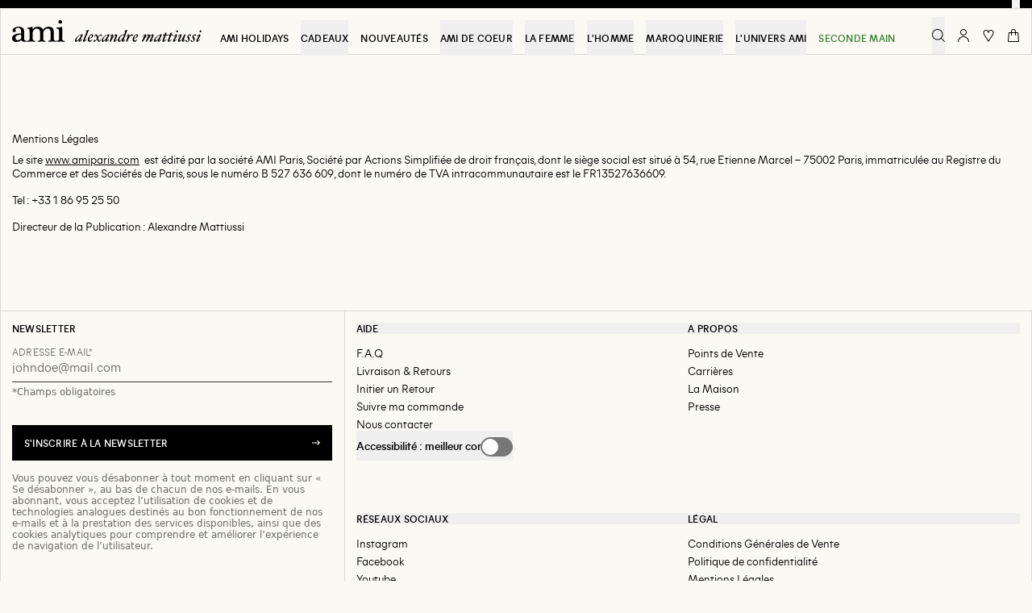

--- FILE ---
content_type: text/html; charset=utf-8
request_url: https://www.amiparis.com/fr-mq/pages/legal
body_size: 74077
content:
<!doctype html>
<html class='no-js' lang='fr'>
	<head>
		<meta charset='utf-8'>
		
<script defer type='text/javascript'>
	window.gdprAppliesGlobally = false;
	(function () {
		(function (e, r) {
			var t = document.createElement('link');
			t.rel = 'preconnect';
			t.as = 'script';
			var n = document.createElement('link');
			n.rel = 'dns-prefetch';
			n.as = 'script';
			var i = document.createElement('link');
			i.rel = 'preload';
			i.as = 'script';
			var o = document.createElement('script');
			o.id = 'spcloader';
			o.type = 'text/javascript';
			o['async'] = true;
			o.charset = 'utf-8';
			var a = 'https://sdk.privacy-center.org/' + e + '/loader.js?target_type=notice&target=' + r;
			if (window.didomiConfig && window.didomiConfig.user) {
				var c = window.didomiConfig.user;
				var s = c.country;
				var d = c.region;
				if (s) {
					a = a + '&country=' + s;
					if (d) {
						a = a + '&region=' + d;
					}
				}
			}
			t.href = 'https://sdk.privacy-center.org/';
			n.href = 'https://sdk.privacy-center.org/';
			i.href = a;
			o.src = a;
			var p = document.getElementsByTagName('script')[0];
			p.parentNode.insertBefore(t, p);
			p.parentNode.insertBefore(n, p);
			p.parentNode.insertBefore(i, p);
			p.parentNode.insertBefore(o, p);
		})('094231ec-0346-43d5-9c56-67d9c8f504a9', 'aAAQwNPb');
	})();
</script>

		<!-- Google Tag Manager -->
		<script defer>
			(function (w, d, s, l, i) {
				const hostname = window.location.hostname;
				const isDev = hostname.includes("dev") || hostname.includes("myshopify.com");
				i = isDev ? "GTM-WSKRZJ6J" : "GTM-P4D8PXPN";
				w[l] = w[l] || [];
				w[l].push({ 'gtm.start': new Date().getTime(), event: 'gtm.js' });
				var f = d.getElementsByTagName(s)[0],
					j = d.createElement(s),
					dl = l != 'dataLayer' ? '&l=' + l : '';
				j.async = true;
				j.src = 'https://www.googletagmanager.com/gtm.js?id=' + i + dl;
				f.parentNode.insertBefore(j, f);
			})(window, document, 'script', 'dataLayer');
		</script>
		<meta http-equiv='X-UA-Compatible' content='IE=edge'>
		<meta name='viewport' content='width=device-width, initial-scale=1, maximum-scale=1'>
		<meta name='google-site-verification' content='elP6ZG85bn1BNB7F3VGLoR_x9s5ELRyDam1DINzNgjY'>

		<link rel='canonical' href='https://www.amiparis.com/fr-mq/pages/legal'><link
				rel='icon'
				type='image/png'
				href='//www.amiparis.com/cdn/shop/files/code-promo-ami-paris_d0e395b1-35f1-4185-b7ff-1b4e2b841bd8.webp?crop=center&height=32&v=1742894213&width=32'
			>



<title>
	Mentions légales | AMI PARIS
</title>
	<meta name='title' content='Mentions légales | AMI PARIS'>



	<meta name='description' content='Retrouvez toutes les Mentions légales d&#39;Ami Paris - AMI PARIS Site Officiel.'>


<meta property='og:site_name' content='Ami Paris'>
<meta property='og:site' content='https://www.amiparis.com'>
<meta property='og:url' content='https://www.amiparis.com/fr-mq/pages/legal'>
<meta property='og:title' content='Mentions légales | AMI PARIS'>
<meta property='og:type' content='website'>
<meta property='og:description' content='Retrouvez toutes les Mentions légales d&#39;Ami Paris - AMI PARIS Site Officiel.'>
<meta property='og:locale' content='fr'>
	<meta property='og:image' content='//www.amiparis.com/cdn/shop/files/logo_1052x550.jpg?v=1733152471'>
	<meta property='og:image:alt' content='Mentions légales | AMI PARIS'>
	<meta property='og:image:secure_url' content='https:Liquid error (snippets/meta-tags line 295): invalid url input'>
	<meta property='og:image:width' content='files'>
	<meta property='og:image:height' content='files'><meta name='twitter:card' content='summary_large_image'><meta name='twitter:title' content='Mentions légales | AMI PARIS'>
<meta
	name='twitter:description'
	content='Retrouvez toutes les Mentions légales d&#39;Ami Paris - AMI PARIS Site Officiel.'
><meta name='twitter:image' content='//www.amiparis.com/cdn/shop/files/logo_1052x550.jpg?v=1733152471'>
<link
				rel='preconnect'
				href='https://fonts.shopifycdn.com'
				crossorigin
			><link rel='preconnect' href='https://cdn.shopify.com' crossorigin>
		<link rel='preconnect' href='https://fonts.googleapis.com'>
		<link rel='preconnect' href='https://fonts.gstatic.com' crossorigin>

		<script>window.performance && window.performance.mark && window.performance.mark('shopify.content_for_header.start');</script><meta id="shopify-digital-wallet" name="shopify-digital-wallet" content="/77478658352/digital_wallets/dialog">
<meta name="shopify-checkout-api-token" content="26bd617b0f7a40d2da5669027bb28d5c">
<meta id="in-context-paypal-metadata" data-shop-id="77478658352" data-venmo-supported="false" data-environment="production" data-locale="fr_FR" data-paypal-v4="true" data-currency="EUR">
<link rel="alternate" hreflang="x-default" href="https://www.amiparis.com/pages/legal">
<link rel="alternate" hreflang="fr-DZ" href="https://www.amiparis.com/fr-dz/pages/legal">
<link rel="alternate" hreflang="fr-AD" href="https://www.amiparis.com/fr-ad/pages/legal">
<link rel="alternate" hreflang="fr-BJ" href="https://www.amiparis.com/fr-bj/pages/legal">
<link rel="alternate" hreflang="fr-BF" href="https://www.amiparis.com/fr-bf/pages/legal">
<link rel="alternate" hreflang="fr-GF" href="https://www.amiparis.com/fr-gf/pages/legal">
<link rel="alternate" hreflang="fr-GP" href="https://www.amiparis.com/fr-gp/pages/legal">
<link rel="alternate" hreflang="fr-MQ" href="https://www.amiparis.com/fr-mq/pages/legal">
<link rel="alternate" hreflang="fr-MR" href="https://www.amiparis.com/fr-mr/pages/legal">
<link rel="alternate" hreflang="fr-YT" href="https://www.amiparis.com/fr-yt/pages/legal">
<link rel="alternate" hreflang="fr-MC" href="https://www.amiparis.com/fr-mc/pages/legal">
<link rel="alternate" hreflang="fr-MA" href="https://www.amiparis.com/fr-ma/pages/legal">
<link rel="alternate" hreflang="fr-RE" href="https://www.amiparis.com/fr-re/pages/legal">
<link rel="alternate" hreflang="fr-SN" href="https://www.amiparis.com/fr-sn/pages/legal">
<link rel="alternate" hreflang="fr-MF" href="https://www.amiparis.com/fr-mf/pages/legal">
<link rel="alternate" hreflang="fr-TN" href="https://www.amiparis.com/fr-tn/pages/legal">
<link rel="alternate" hreflang="en-AE" href="https://www.amiparis.com/en-ae/pages/legal">
<link rel="alternate" hreflang="en-AG" href="https://www.amiparis.com/en-ag/pages/legal">
<link rel="alternate" hreflang="en-AI" href="https://www.amiparis.com/en-ai/pages/legal">
<link rel="alternate" hreflang="en-AL" href="https://www.amiparis.com/en-al/pages/legal">
<link rel="alternate" hreflang="en-AM" href="https://www.amiparis.com/en-am/pages/legal">
<link rel="alternate" hreflang="en-AO" href="https://www.amiparis.com/en-ao/pages/legal">
<link rel="alternate" hreflang="en-AR" href="https://www.amiparis.com/en-ar/pages/legal">
<link rel="alternate" hreflang="es-AR" href="https://www.amiparis.com/es-ar/pages/legal">
<link rel="alternate" hreflang="en-AW" href="https://www.amiparis.com/en-aw/pages/legal">
<link rel="alternate" hreflang="en-AZ" href="https://www.amiparis.com/en-az/pages/legal">
<link rel="alternate" hreflang="en-BA" href="https://www.amiparis.com/en-ba/pages/legal">
<link rel="alternate" hreflang="en-BB" href="https://www.amiparis.com/en-bb/pages/legal">
<link rel="alternate" hreflang="en-BD" href="https://www.amiparis.com/en-bd/pages/legal">
<link rel="alternate" hreflang="en-BG" href="https://www.amiparis.com/en-bg/pages/legal">
<link rel="alternate" hreflang="en-BI" href="https://www.amiparis.com/en-bi/pages/legal">
<link rel="alternate" hreflang="en-BM" href="https://www.amiparis.com/en-bm/pages/legal">
<link rel="alternate" hreflang="en-BN" href="https://www.amiparis.com/en-bn/pages/legal">
<link rel="alternate" hreflang="en-BO" href="https://www.amiparis.com/en-bo/pages/legal">
<link rel="alternate" hreflang="es-BO" href="https://www.amiparis.com/es-bo/pages/legal">
<link rel="alternate" hreflang="en-BR" href="https://www.amiparis.com/en-br/pages/legal">
<link rel="alternate" hreflang="en-BS" href="https://www.amiparis.com/en-bs/pages/legal">
<link rel="alternate" hreflang="en-BT" href="https://www.amiparis.com/en-bt/pages/legal">
<link rel="alternate" hreflang="en-BW" href="https://www.amiparis.com/en-bw/pages/legal">
<link rel="alternate" hreflang="en-BZ" href="https://www.amiparis.com/en-bz/pages/legal">
<link rel="alternate" hreflang="en-CG" href="https://www.amiparis.com/en-cg/pages/legal">
<link rel="alternate" hreflang="en-CI" href="https://www.amiparis.com/en-ci/pages/legal">
<link rel="alternate" hreflang="en-CK" href="https://www.amiparis.com/en-ck/pages/legal">
<link rel="alternate" hreflang="en-CL" href="https://www.amiparis.com/en-cl/pages/legal">
<link rel="alternate" hreflang="es-CL" href="https://www.amiparis.com/es-cl/pages/legal">
<link rel="alternate" hreflang="en-CM" href="https://www.amiparis.com/en-cm/pages/legal">
<link rel="alternate" hreflang="en-CO" href="https://www.amiparis.com/en-co/pages/legal">
<link rel="alternate" hreflang="es-CO" href="https://www.amiparis.com/es-co/pages/legal">
<link rel="alternate" hreflang="en-CR" href="https://www.amiparis.com/en-cr/pages/legal">
<link rel="alternate" hreflang="es-CR" href="https://www.amiparis.com/es-cr/pages/legal">
<link rel="alternate" hreflang="en-CV" href="https://www.amiparis.com/en-cv/pages/legal">
<link rel="alternate" hreflang="en-CW" href="https://www.amiparis.com/en-cw/pages/legal">
<link rel="alternate" hreflang="en-CY" href="https://www.amiparis.com/en-cy/pages/legal">
<link rel="alternate" hreflang="en-CZ" href="https://www.amiparis.com/en-cz/pages/legal">
<link rel="alternate" hreflang="en-DJ" href="https://www.amiparis.com/en-dj/pages/legal">
<link rel="alternate" hreflang="en-DK" href="https://www.amiparis.com/en-dk/pages/legal">
<link rel="alternate" hreflang="en-DM" href="https://www.amiparis.com/en-dm/pages/legal">
<link rel="alternate" hreflang="en-DO" href="https://www.amiparis.com/en-do/pages/legal">
<link rel="alternate" hreflang="es-DO" href="https://www.amiparis.com/es-do/pages/legal">
<link rel="alternate" hreflang="en-EC" href="https://www.amiparis.com/en-ec/pages/legal">
<link rel="alternate" hreflang="es-EC" href="https://www.amiparis.com/es-ec/pages/legal">
<link rel="alternate" hreflang="en-EE" href="https://www.amiparis.com/en-ee/pages/legal">
<link rel="alternate" hreflang="en-EG" href="https://www.amiparis.com/en-eg/pages/legal">
<link rel="alternate" hreflang="en-ET" href="https://www.amiparis.com/en-et/pages/legal">
<link rel="alternate" hreflang="en-FI" href="https://www.amiparis.com/en-fi/pages/legal">
<link rel="alternate" hreflang="en-FJ" href="https://www.amiparis.com/en-fj/pages/legal">
<link rel="alternate" hreflang="en-FK" href="https://www.amiparis.com/en-fk/pages/legal">
<link rel="alternate" hreflang="en-FO" href="https://www.amiparis.com/en-fo/pages/legal">
<link rel="alternate" hreflang="en-GA" href="https://www.amiparis.com/en-ga/pages/legal">
<link rel="alternate" hreflang="en-GD" href="https://www.amiparis.com/en-gd/pages/legal">
<link rel="alternate" hreflang="en-GE" href="https://www.amiparis.com/en-ge/pages/legal">
<link rel="alternate" hreflang="en-GG" href="https://www.amiparis.com/en-gg/pages/legal">
<link rel="alternate" hreflang="en-GH" href="https://www.amiparis.com/en-gh/pages/legal">
<link rel="alternate" hreflang="en-GI" href="https://www.amiparis.com/en-gi/pages/legal">
<link rel="alternate" hreflang="en-GL" href="https://www.amiparis.com/en-gl/pages/legal">
<link rel="alternate" hreflang="en-GM" href="https://www.amiparis.com/en-gm/pages/legal">
<link rel="alternate" hreflang="en-GN" href="https://www.amiparis.com/en-gn/pages/legal">
<link rel="alternate" hreflang="en-GQ" href="https://www.amiparis.com/en-gq/pages/legal">
<link rel="alternate" hreflang="en-GR" href="https://www.amiparis.com/en-gr/pages/legal">
<link rel="alternate" hreflang="en-GT" href="https://www.amiparis.com/en-gt/pages/legal">
<link rel="alternate" hreflang="es-GT" href="https://www.amiparis.com/es-gt/pages/legal">
<link rel="alternate" hreflang="en-GW" href="https://www.amiparis.com/en-gw/pages/legal">
<link rel="alternate" hreflang="en-GY" href="https://www.amiparis.com/en-gy/pages/legal">
<link rel="alternate" hreflang="en-HN" href="https://www.amiparis.com/en-hn/pages/legal">
<link rel="alternate" hreflang="es-HN" href="https://www.amiparis.com/es-hn/pages/legal">
<link rel="alternate" hreflang="en-HR" href="https://www.amiparis.com/en-hr/pages/legal">
<link rel="alternate" hreflang="en-HT" href="https://www.amiparis.com/en-ht/pages/legal">
<link rel="alternate" hreflang="en-HU" href="https://www.amiparis.com/en-hu/pages/legal">
<link rel="alternate" hreflang="en-ID" href="https://www.amiparis.com/en-id/pages/legal">
<link rel="alternate" hreflang="en-IE" href="https://www.amiparis.com/en-ie/pages/legal">
<link rel="alternate" hreflang="en-IL" href="https://www.amiparis.com/en-il/pages/legal">
<link rel="alternate" hreflang="en-IM" href="https://www.amiparis.com/en-im/pages/legal">
<link rel="alternate" hreflang="en-IN" href="https://www.amiparis.com/en-in/pages/legal">
<link rel="alternate" hreflang="en-IS" href="https://www.amiparis.com/en-is/pages/legal">
<link rel="alternate" hreflang="en-JE" href="https://www.amiparis.com/en-je/pages/legal">
<link rel="alternate" hreflang="en-JM" href="https://www.amiparis.com/en-jm/pages/legal">
<link rel="alternate" hreflang="en-JO" href="https://www.amiparis.com/en-jo/pages/legal">
<link rel="alternate" hreflang="en-KE" href="https://www.amiparis.com/en-ke/pages/legal">
<link rel="alternate" hreflang="en-KG" href="https://www.amiparis.com/en-kg/pages/legal">
<link rel="alternate" hreflang="en-KH" href="https://www.amiparis.com/en-kh/pages/legal">
<link rel="alternate" hreflang="en-KI" href="https://www.amiparis.com/en-ki/pages/legal">
<link rel="alternate" hreflang="en-KM" href="https://www.amiparis.com/en-km/pages/legal">
<link rel="alternate" hreflang="en-KN" href="https://www.amiparis.com/en-kn/pages/legal">
<link rel="alternate" hreflang="en-KW" href="https://www.amiparis.com/en-kw/pages/legal">
<link rel="alternate" hreflang="en-KY" href="https://www.amiparis.com/en-ky/pages/legal">
<link rel="alternate" hreflang="en-KZ" href="https://www.amiparis.com/en-kz/pages/legal">
<link rel="alternate" hreflang="en-LA" href="https://www.amiparis.com/en-la/pages/legal">
<link rel="alternate" hreflang="en-LB" href="https://www.amiparis.com/en-lb/pages/legal">
<link rel="alternate" hreflang="en-LC" href="https://www.amiparis.com/en-lc/pages/legal">
<link rel="alternate" hreflang="en-LI" href="https://www.amiparis.com/en-li/pages/legal">
<link rel="alternate" hreflang="en-LK" href="https://www.amiparis.com/en-lk/pages/legal">
<link rel="alternate" hreflang="en-LR" href="https://www.amiparis.com/en-lr/pages/legal">
<link rel="alternate" hreflang="en-LS" href="https://www.amiparis.com/en-ls/pages/legal">
<link rel="alternate" hreflang="en-LT" href="https://www.amiparis.com/en-lt/pages/legal">
<link rel="alternate" hreflang="en-LU" href="https://www.amiparis.com/en-lu/pages/legal">
<link rel="alternate" hreflang="en-LV" href="https://www.amiparis.com/en-lv/pages/legal">
<link rel="alternate" hreflang="en-MD" href="https://www.amiparis.com/en-md/pages/legal">
<link rel="alternate" hreflang="en-ME" href="https://www.amiparis.com/en-me/pages/legal">
<link rel="alternate" hreflang="en-MG" href="https://www.amiparis.com/en-mg/pages/legal">
<link rel="alternate" hreflang="en-MK" href="https://www.amiparis.com/en-mk/pages/legal">
<link rel="alternate" hreflang="en-MN" href="https://www.amiparis.com/en-mn/pages/legal">
<link rel="alternate" hreflang="en-MS" href="https://www.amiparis.com/en-ms/pages/legal">
<link rel="alternate" hreflang="en-MT" href="https://www.amiparis.com/en-mt/pages/legal">
<link rel="alternate" hreflang="en-MU" href="https://www.amiparis.com/en-mu/pages/legal">
<link rel="alternate" hreflang="en-MV" href="https://www.amiparis.com/en-mv/pages/legal">
<link rel="alternate" hreflang="en-MW" href="https://www.amiparis.com/en-mw/pages/legal">
<link rel="alternate" hreflang="en-MX" href="https://www.amiparis.com/en-mx/pages/legal">
<link rel="alternate" hreflang="es-MX" href="https://www.amiparis.com/es-mx/pages/legal">
<link rel="alternate" hreflang="en-MY" href="https://www.amiparis.com/en-my/pages/legal">
<link rel="alternate" hreflang="en-MZ" href="https://www.amiparis.com/en-mz/pages/legal">
<link rel="alternate" hreflang="en-NA" href="https://www.amiparis.com/en-na/pages/legal">
<link rel="alternate" hreflang="en-NC" href="https://www.amiparis.com/en-nc/pages/legal">
<link rel="alternate" hreflang="en-NG" href="https://www.amiparis.com/en-ng/pages/legal">
<link rel="alternate" hreflang="en-NI" href="https://www.amiparis.com/en-ni/pages/legal">
<link rel="alternate" hreflang="es-NI" href="https://www.amiparis.com/es-ni/pages/legal">
<link rel="alternate" hreflang="en-NL" href="https://www.amiparis.com/en-nl/pages/legal">
<link rel="alternate" hreflang="en-NO" href="https://www.amiparis.com/en-no/pages/legal">
<link rel="alternate" hreflang="en-NP" href="https://www.amiparis.com/en-np/pages/legal">
<link rel="alternate" hreflang="en-NR" href="https://www.amiparis.com/en-nr/pages/legal">
<link rel="alternate" hreflang="en-NU" href="https://www.amiparis.com/en-nu/pages/legal">
<link rel="alternate" hreflang="en-NZ" href="https://www.amiparis.com/en-nz/pages/legal">
<link rel="alternate" hreflang="en-OM" href="https://www.amiparis.com/en-om/pages/legal">
<link rel="alternate" hreflang="en-PA" href="https://www.amiparis.com/en-pa/pages/legal">
<link rel="alternate" hreflang="es-PA" href="https://www.amiparis.com/es-pa/pages/legal">
<link rel="alternate" hreflang="en-PE" href="https://www.amiparis.com/en-pe/pages/legal">
<link rel="alternate" hreflang="es-PE" href="https://www.amiparis.com/es-pe/pages/legal">
<link rel="alternate" hreflang="en-PF" href="https://www.amiparis.com/en-pf/pages/legal">
<link rel="alternate" hreflang="en-PG" href="https://www.amiparis.com/en-pg/pages/legal">
<link rel="alternate" hreflang="en-PK" href="https://www.amiparis.com/en-pk/pages/legal">
<link rel="alternate" hreflang="en-PL" href="https://www.amiparis.com/en-pl/pages/legal">
<link rel="alternate" hreflang="en-PT" href="https://www.amiparis.com/en-pt/pages/legal">
<link rel="alternate" hreflang="en-PY" href="https://www.amiparis.com/en-py/pages/legal">
<link rel="alternate" hreflang="es-PY" href="https://www.amiparis.com/es-py/pages/legal">
<link rel="alternate" hreflang="en-QA" href="https://www.amiparis.com/en-qa/pages/legal">
<link rel="alternate" hreflang="en-RO" href="https://www.amiparis.com/en-ro/pages/legal">
<link rel="alternate" hreflang="en-RW" href="https://www.amiparis.com/en-rw/pages/legal">
<link rel="alternate" hreflang="en-SA" href="https://www.amiparis.com/en-sa/pages/legal">
<link rel="alternate" hreflang="en-SB" href="https://www.amiparis.com/en-sb/pages/legal">
<link rel="alternate" hreflang="en-SC" href="https://www.amiparis.com/en-sc/pages/legal">
<link rel="alternate" hreflang="en-SD" href="https://www.amiparis.com/en-sd/pages/legal">
<link rel="alternate" hreflang="en-SE" href="https://www.amiparis.com/en-se/pages/legal">
<link rel="alternate" hreflang="en-SH" href="https://www.amiparis.com/en-sh/pages/legal">
<link rel="alternate" hreflang="en-SI" href="https://www.amiparis.com/en-si/pages/legal">
<link rel="alternate" hreflang="en-SK" href="https://www.amiparis.com/en-sk/pages/legal">
<link rel="alternate" hreflang="en-SL" href="https://www.amiparis.com/en-sl/pages/legal">
<link rel="alternate" hreflang="en-SM" href="https://www.amiparis.com/en-sm/pages/legal">
<link rel="alternate" hreflang="en-SO" href="https://www.amiparis.com/en-so/pages/legal">
<link rel="alternate" hreflang="en-SR" href="https://www.amiparis.com/en-sr/pages/legal">
<link rel="alternate" hreflang="en-ST" href="https://www.amiparis.com/en-st/pages/legal">
<link rel="alternate" hreflang="en-SV" href="https://www.amiparis.com/en-sv/pages/legal">
<link rel="alternate" hreflang="es-SV" href="https://www.amiparis.com/es-sv/pages/legal">
<link rel="alternate" hreflang="en-SX" href="https://www.amiparis.com/en-sx/pages/legal">
<link rel="alternate" hreflang="en-SZ" href="https://www.amiparis.com/en-sz/pages/legal">
<link rel="alternate" hreflang="en-TC" href="https://www.amiparis.com/en-tc/pages/legal">
<link rel="alternate" hreflang="en-TD" href="https://www.amiparis.com/en-td/pages/legal">
<link rel="alternate" hreflang="en-TG" href="https://www.amiparis.com/en-tg/pages/legal">
<link rel="alternate" hreflang="en-TL" href="https://www.amiparis.com/en-tl/pages/legal">
<link rel="alternate" hreflang="en-TM" href="https://www.amiparis.com/en-tm/pages/legal">
<link rel="alternate" hreflang="en-TO" href="https://www.amiparis.com/en-to/pages/legal">
<link rel="alternate" hreflang="en-TT" href="https://www.amiparis.com/en-tt/pages/legal">
<link rel="alternate" hreflang="en-TV" href="https://www.amiparis.com/en-tv/pages/legal">
<link rel="alternate" hreflang="en-TZ" href="https://www.amiparis.com/en-tz/pages/legal">
<link rel="alternate" hreflang="en-UG" href="https://www.amiparis.com/en-ug/pages/legal">
<link rel="alternate" hreflang="en-UY" href="https://www.amiparis.com/en-uy/pages/legal">
<link rel="alternate" hreflang="es-UY" href="https://www.amiparis.com/es-uy/pages/legal">
<link rel="alternate" hreflang="en-UZ" href="https://www.amiparis.com/en-uz/pages/legal">
<link rel="alternate" hreflang="en-VA" href="https://www.amiparis.com/en-va/pages/legal">
<link rel="alternate" hreflang="it-VA" href="https://www.amiparis.com/it-va/pages/legal">
<link rel="alternate" hreflang="en-VC" href="https://www.amiparis.com/en-vc/pages/legal">
<link rel="alternate" hreflang="en-VE" href="https://www.amiparis.com/en-ve/pages/legal">
<link rel="alternate" hreflang="es-VE" href="https://www.amiparis.com/es-ve/pages/legal">
<link rel="alternate" hreflang="en-VG" href="https://www.amiparis.com/en-vg/pages/legal">
<link rel="alternate" hreflang="en-VN" href="https://www.amiparis.com/en-vn/pages/legal">
<link rel="alternate" hreflang="en-VU" href="https://www.amiparis.com/en-vu/pages/legal">
<link rel="alternate" hreflang="en-WF" href="https://www.amiparis.com/en-wf/pages/legal">
<link rel="alternate" hreflang="en-WS" href="https://www.amiparis.com/en-ws/pages/legal">
<link rel="alternate" hreflang="en-ZA" href="https://www.amiparis.com/en-za/pages/legal">
<link rel="alternate" hreflang="en-ZW" href="https://www.amiparis.com/en-zw/pages/legal">
<link rel="alternate" hreflang="ja-JP" href="https://www.amiparis.com/ja-jp/pages/legal">
<link rel="alternate" hreflang="en-US" href="https://www.amiparis.com/en-us/pages/legal">
<link rel="alternate" hreflang="es-US" href="https://www.amiparis.com/es-us/pages/legal">
<link rel="alternate" hreflang="en-TW" href="https://www.amiparis.com/en-tw/pages/legal">
<link rel="alternate" hreflang="en-TH" href="https://www.amiparis.com/en-th/pages/legal">
<link rel="alternate" hreflang="en-SG" href="https://www.amiparis.com/en-sg/pages/legal">
<link rel="alternate" hreflang="en-PH" href="https://www.amiparis.com/en-ph/pages/legal">
<link rel="alternate" hreflang="en-MO" href="https://www.amiparis.com/en-mo/pages/legal">
<link rel="alternate" hreflang="ko-KR" href="https://www.amiparis.com/ko-kr/pages/legal">
<link rel="alternate" hreflang="en-IT" href="https://www.amiparis.com/en-it/pages/legal">
<link rel="alternate" hreflang="it-IT" href="https://www.amiparis.com/it-it/pages/legal">
<link rel="alternate" hreflang="en-HK" href="https://www.amiparis.com/en-hk/pages/legal">
<link rel="alternate" hreflang="en-GB" href="https://www.amiparis.com/en-gb/pages/legal">
<link rel="alternate" hreflang="en-ES" href="https://www.amiparis.com/en-es/pages/legal">
<link rel="alternate" hreflang="es-ES" href="https://www.amiparis.com/es-es/pages/legal">
<link rel="alternate" hreflang="de-DE" href="https://www.amiparis.com/de-de/pages/legal">
<link rel="alternate" hreflang="fr-CH" href="https://www.amiparis.com/fr-ch/pages/legal">
<link rel="alternate" hreflang="de-CH" href="https://www.amiparis.com/de-ch/pages/legal">
<link rel="alternate" hreflang="it-CH" href="https://www.amiparis.com/it-ch/pages/legal">
<link rel="alternate" hreflang="fr-CA" href="https://www.amiparis.com/fr-ca/pages/legal">
<link rel="alternate" hreflang="en-CA" href="https://www.amiparis.com/en-ca/pages/legal">
<link rel="alternate" hreflang="en-AU" href="https://www.amiparis.com/en-au/pages/legal">
<link rel="alternate" hreflang="de-AT" href="https://www.amiparis.com/de-at/pages/legal">
<link rel="alternate" hreflang="fr-BE" href="https://www.amiparis.com/fr-be/pages/legal">
<link rel="alternate" hreflang="en-BE" href="https://www.amiparis.com/en-be/pages/legal">
<link rel="alternate" hreflang="en-BH" href="https://www.amiparis.com/en-bh/pages/legal">
<link rel="alternate" hreflang="fr-BL" href="https://www.amiparis.com/fr-bl/pages/legal">
<link rel="alternate" hreflang="fr-FR" href="https://www.amiparis.com/pages/legal">
<script async="async" src="/checkouts/internal/preloads.js?locale=fr-MQ"></script>
<script id="shopify-features" type="application/json">{"accessToken":"26bd617b0f7a40d2da5669027bb28d5c","betas":["rich-media-storefront-analytics"],"domain":"www.amiparis.com","predictiveSearch":true,"shopId":77478658352,"locale":"fr"}</script>
<script>var Shopify = Shopify || {};
Shopify.shop = "amiparis-prod.myshopify.com";
Shopify.locale = "fr";
Shopify.currency = {"active":"EUR","rate":"1.0"};
Shopify.country = "MQ";
Shopify.theme = {"name":"PRODUCTION - v1.14.8","id":182263972225,"schema_name":"Ami Paris","schema_version":"v1.14.8","theme_store_id":null,"role":"main"};
Shopify.theme.handle = "null";
Shopify.theme.style = {"id":null,"handle":null};
Shopify.cdnHost = "www.amiparis.com/cdn";
Shopify.routes = Shopify.routes || {};
Shopify.routes.root = "/fr-mq/";</script>
<script type="module">!function(o){(o.Shopify=o.Shopify||{}).modules=!0}(window);</script>
<script>!function(o){function n(){var o=[];function n(){o.push(Array.prototype.slice.apply(arguments))}return n.q=o,n}var t=o.Shopify=o.Shopify||{};t.loadFeatures=n(),t.autoloadFeatures=n()}(window);</script>
<script id="shop-js-analytics" type="application/json">{"pageType":"page"}</script>
<script defer="defer" async type="module" src="//www.amiparis.com/cdn/shopifycloud/shop-js/modules/v2/client.init-shop-cart-sync_C9aZTsmn.fr.esm.js"></script>
<script defer="defer" async type="module" src="//www.amiparis.com/cdn/shopifycloud/shop-js/modules/v2/chunk.common_bWgz0IHB.esm.js"></script>
<script type="module">
  await import("//www.amiparis.com/cdn/shopifycloud/shop-js/modules/v2/client.init-shop-cart-sync_C9aZTsmn.fr.esm.js");
await import("//www.amiparis.com/cdn/shopifycloud/shop-js/modules/v2/chunk.common_bWgz0IHB.esm.js");

  window.Shopify.SignInWithShop?.initShopCartSync?.({"fedCMEnabled":true,"windoidEnabled":true});

</script>
<script>(function() {
  var isLoaded = false;
  function asyncLoad() {
    if (isLoaded) return;
    isLoaded = true;
    var urls = ["https:\/\/crossborder-integration.global-e.com\/resources\/js\/app?shop=amiparis-prod.myshopify.com","\/\/cdn.shopify.com\/proxy\/a889ab11c805b3d9b96ca5d4da08ce258fb6032109e99dad30bc48ecd766e4dc\/web.global-e.com\/merchant\/storefrontattributes?merchantid=1652\u0026shop=amiparis-prod.myshopify.com\u0026sp-cache-control=cHVibGljLCBtYXgtYWdlPTkwMA"];
    for (var i = 0; i < urls.length; i++) {
      var s = document.createElement('script');
      s.type = 'text/javascript';
      s.async = true;
      s.src = urls[i];
      var x = document.getElementsByTagName('script')[0];
      x.parentNode.insertBefore(s, x);
    }
  };
  if(window.attachEvent) {
    window.attachEvent('onload', asyncLoad);
  } else {
    window.addEventListener('load', asyncLoad, false);
  }
})();</script>
<script id="__st">var __st={"a":77478658352,"offset":3600,"reqid":"f64cae26-ccd8-43f7-b9f7-c6e4b6c46528-1762928390","pageurl":"www.amiparis.com\/fr-mq\/pages\/legal","s":"pages-134993838384","u":"56e89f04366c","p":"page","rtyp":"page","rid":134993838384};</script>
<script>window.ShopifyPaypalV4VisibilityTracking = true;</script>
<script id="form-persister">!function(){'use strict';const t='contact',e='new_comment',n=[[t,t],['blogs',e],['comments',e],[t,'customer']],o='password',r='form_key',c=['recaptcha-v3-token','g-recaptcha-response','h-captcha-response',o],s=()=>{try{return window.sessionStorage}catch{return}},i='__shopify_v',u=t=>t.elements[r],a=function(){const t=[...n].map((([t,e])=>`form[action*='/${t}']:not([data-nocaptcha='true']) input[name='form_type'][value='${e}']`)).join(',');var e;return e=t,()=>e?[...document.querySelectorAll(e)].map((t=>t.form)):[]}();function m(t){const e=u(t);a().includes(t)&&(!e||!e.value)&&function(t){try{if(!s())return;!function(t){const e=s();if(!e)return;const n=u(t);if(!n)return;const o=n.value;o&&e.removeItem(o)}(t);const e=Array.from(Array(32),(()=>Math.random().toString(36)[2])).join('');!function(t,e){u(t)||t.append(Object.assign(document.createElement('input'),{type:'hidden',name:r})),t.elements[r].value=e}(t,e),function(t,e){const n=s();if(!n)return;const r=[...t.querySelectorAll(`input[type='${o}']`)].map((({name:t})=>t)),u=[...c,...r],a={};for(const[o,c]of new FormData(t).entries())u.includes(o)||(a[o]=c);n.setItem(e,JSON.stringify({[i]:1,action:t.action,data:a}))}(t,e)}catch(e){console.error('failed to persist form',e)}}(t)}const f=t=>{if('true'===t.dataset.persistBound)return;const e=function(t,e){const n=function(t){return'function'==typeof t.submit?t.submit:HTMLFormElement.prototype.submit}(t).bind(t);return function(){let t;return()=>{t||(t=!0,(()=>{try{e(),n()}catch(t){(t=>{console.error('form submit failed',t)})(t)}})(),setTimeout((()=>t=!1),250))}}()}(t,(()=>{m(t)}));!function(t,e){if('function'==typeof t.submit&&'function'==typeof e)try{t.submit=e}catch{}}(t,e),t.addEventListener('submit',(t=>{t.preventDefault(),e()})),t.dataset.persistBound='true'};!function(){function t(t){const e=(t=>{const e=t.target;return e instanceof HTMLFormElement?e:e&&e.form})(t);e&&m(e)}document.addEventListener('submit',t),document.addEventListener('DOMContentLoaded',(()=>{const e=a();for(const t of e)f(t);var n;n=document.body,new window.MutationObserver((t=>{for(const e of t)if('childList'===e.type&&e.addedNodes.length)for(const t of e.addedNodes)1===t.nodeType&&'FORM'===t.tagName&&a().includes(t)&&f(t)})).observe(n,{childList:!0,subtree:!0,attributes:!1}),document.removeEventListener('submit',t)}))}()}();</script>
<script integrity="sha256-52AcMU7V7pcBOXWImdc/TAGTFKeNjmkeM1Pvks/DTgc=" data-source-attribution="shopify.loadfeatures" defer="defer" src="//www.amiparis.com/cdn/shopifycloud/storefront/assets/storefront/load_feature-81c60534.js" crossorigin="anonymous"></script>
<script data-source-attribution="shopify.dynamic_checkout.dynamic.init">var Shopify=Shopify||{};Shopify.PaymentButton=Shopify.PaymentButton||{isStorefrontPortableWallets:!0,init:function(){window.Shopify.PaymentButton.init=function(){};var t=document.createElement("script");t.src="https://www.amiparis.com/cdn/shopifycloud/portable-wallets/latest/portable-wallets.fr.js",t.type="module",document.head.appendChild(t)}};
</script>
<script data-source-attribution="shopify.dynamic_checkout.buyer_consent">
  function portableWalletsHideBuyerConsent(e){var t=document.getElementById("shopify-buyer-consent"),n=document.getElementById("shopify-subscription-policy-button");t&&n&&(t.classList.add("hidden"),t.setAttribute("aria-hidden","true"),n.removeEventListener("click",e))}function portableWalletsShowBuyerConsent(e){var t=document.getElementById("shopify-buyer-consent"),n=document.getElementById("shopify-subscription-policy-button");t&&n&&(t.classList.remove("hidden"),t.removeAttribute("aria-hidden"),n.addEventListener("click",e))}window.Shopify?.PaymentButton&&(window.Shopify.PaymentButton.hideBuyerConsent=portableWalletsHideBuyerConsent,window.Shopify.PaymentButton.showBuyerConsent=portableWalletsShowBuyerConsent);
</script>
<script data-source-attribution="shopify.dynamic_checkout.cart.bootstrap">document.addEventListener("DOMContentLoaded",(function(){function t(){return document.querySelector("shopify-accelerated-checkout-cart, shopify-accelerated-checkout")}if(t())Shopify.PaymentButton.init();else{new MutationObserver((function(e,n){t()&&(Shopify.PaymentButton.init(),n.disconnect())})).observe(document.body,{childList:!0,subtree:!0})}}));
</script>
<link id="shopify-accelerated-checkout-styles" rel="stylesheet" media="screen" href="https://www.amiparis.com/cdn/shopifycloud/portable-wallets/latest/accelerated-checkout-backwards-compat.css" crossorigin="anonymous">
<style id="shopify-accelerated-checkout-cart">
        #shopify-buyer-consent {
  margin-top: 1em;
  display: inline-block;
  width: 100%;
}

#shopify-buyer-consent.hidden {
  display: none;
}

#shopify-subscription-policy-button {
  background: none;
  border: none;
  padding: 0;
  text-decoration: underline;
  font-size: inherit;
  cursor: pointer;
}

#shopify-subscription-policy-button::before {
  box-shadow: none;
}

      </style>
<script id="sections-script" data-sections="storyblok" defer="defer" src="//www.amiparis.com/cdn/shop/t/269/compiled_assets/scripts.js?35830"></script>
<script>window.performance && window.performance.mark && window.performance.mark('shopify.content_for_header.end');</script>

		<script src='//www.amiparis.com/cdn/shop/t/269/assets/global.js?v=22922393554827677681762269077' defer='defer'></script>

		<script async>
			document.documentElement.className = document.documentElement.className.replace('no-js', 'js');
			if (Shopify.designMode) {
				document.documentElement.classList.add('shopify-design-mode');
			}

			const genderSet = new CustomEvent('gender:set');
		</script><!-- snippets/window-globals.liquid -->



<script>
	
	window.api_key = {
		google_places: ""
	}

	window.shopUrl = 'https://www.amiparis.com';
	window.routes = {
		cart_add_url: '/fr-mq/cart/add',
		cart_change_url: '/fr-mq/cart/change',
		cart_update_url: '/fr-mq/cart/update',
		cart_url: '/fr-mq/cart',
		predictive_search_url: '/fr-mq/search/suggest',
	};

	window.generalStrings = {
		gender: {
			man: "homme",
			woman: "femme",
			unisex: "unisex"
		}
	}

	window.dateInput = {
		legend: "Date de naissance",
		placeholders: {
			day: "Choisir un jour",
			month: "Choisir un mois",
			year: "Choisir une année"
		}
	}

	window.cartStrings = {
		error: `Une erreur est survenue pendant l&#39;actualisation de votre panier. Veuillez réessayer.`,
		quantityError: `Vous ne pouvez ajouter que [quantity] de cet article à votre panier.`,
	};

	window.wishlistStrings = {
		add_title: `	La pièce a bien été ajoutée aux favoris`,
		remove_title: `	La pièce a bien été retirée des favoris`,
		empty: `	Aucun favori enregistré.`,
		access_wishlist: `Accéder à mes favoris`
	};

	window.variantStrings = {
		addToCart: `Ajouter au panier`,
		soldOut: `Épuisé`,
		unavailable: `Indisponible`,
	};

	window.sizeGuideStrings = {
		error: `Aucun guide des tailles n&#39;existe pour ce produit`,
		gender_title: `Genre`,
		H: `Homme`,
		F: `Femme`,
		size_ami: `Taille AMI`,
		size_standard: `Taille Standard`,
		size_fr: `Taille FR`,
		size_it: `Taille IT`,
		size_de: `Taille DE`,
		size_uk: `Taille UK`,
		size_us: `Taille US`,
		size_jp: `Taille JP`,
		size_kr: `Taille KR`,
		size_cn: `Taille CN`,
		size_eu: `Taille Europe`,
		size_centimeter: `Taille(cm)`,
		size_inch: `Taille(inch)`,
		title: `Guide des tailles`,
		size_head_centimeter: `Diamètre Tête (cm)`,
		size_chest_centimeter: `Poitrine (cm)`,
		size_waist_centimeter: `Taille (cm)`,
		size_hip_centimeter: `Hanche (cm)`,
		size_head_inch: `Diamètre Tête (inch)`,
		size_chest_inch: `Poitrine (inch)`,
		size_waist_inch: `Taille (inch)`,
		size_hip_inch: `Hanche (inch)`,
	};

	window.accessibilityStrings = {
		imageAvailable: `Translation missing: fr.products.product.media.image_available`,
		shareSuccess: `Lien copié dans le presse-papier`,
		pauseSlideshow: `Suspendre le diaporama`,
		playSlideshow: `Lire le diaporama`,
		error: `Erreur`,
		play: `Lire la vidéo`,
		pause: `Mettre en pause la vidéo`,
		addSound: `Ajoutez le son`,
		removeSound: `Enlevez le son`,
		aria_label_off: `Contraste élevé : désactivé`,
        aria_label_on: `Contraste élevé : activé`,
	};

	window.slider = {
		accessibility: {
			nav_item: "Accédez à {{ number }} ",
		},
	};
	window.form_errors = {
		required: "Ce champ ne peut pas être vide",
		email: "Veuillez saisir une adresse e-mail valide",
		length: "Doit contenir au moins {{ length }} caractères",
		min_number: "Doit contenir au moins {{ length }} numéro",
		special_character: "Doit contenir au moins un caractère spécial",
		match: "Vos mots de passe ne correspondent pas",
		phone_number: "Veuillez saisir un numéro de téléphone valide",
		submit: "Translation missing: fr.forms.error.submit",
		date: "Date invalide",
		pattern: "Le format renseigné n&#39;est pas celui attendu",
		accountPersonnalInfos: {
			phone:  "Ce numéro de téléphone est déjà associé à un compte",
		}
	};

	window.localization = {
		title: `Vous êtes actuellement localisé en [country] `,
		get_shipping: `Obtenir les options d&#39;expédition pour [country] `,
		shop_in: `Pour continuer vos achats en [currency] et obtenir les options d&#39;expédition en [country], veuillez cliquer sur continuer, sinon veuillez choisir votre localisation.`,
		redirect_to: `REDIRIGER VERS [country] `,
		countries: [{
					name_country: "ZA",
					available_language: [{"shop_locale":{"locale":"en","enabled":true,"primary":false,"published":true}}],
					currency: {
						iso_code: "ZAR",
						symbol: "R"
					}
				},
{
					name_country: "AL",
					available_language: [{"shop_locale":{"locale":"en","enabled":true,"primary":false,"published":true}}],
					currency: {
						iso_code: "ALL",
						symbol: "L"
					}
				},
{
					name_country: "DZ",
					available_language: [{"shop_locale":{"locale":"fr","enabled":true,"primary":true,"published":true}}],
					currency: {
						iso_code: "DZD",
						symbol: "د.ج"
					}
				},
{
					name_country: "DE",
					available_language: [{"shop_locale":{"locale":"de","enabled":true,"primary":false,"published":true}}],
					currency: {
						iso_code: "EUR",
						symbol: "€"
					}
				},
{
					name_country: "AD",
					available_language: [{"shop_locale":{"locale":"fr","enabled":true,"primary":true,"published":true}}],
					currency: {
						iso_code: "EUR",
						symbol: "€"
					}
				},
{
					name_country: "AO",
					available_language: [{"shop_locale":{"locale":"en","enabled":true,"primary":false,"published":true}}],
					currency: {
						iso_code: "AOA",
						symbol: "Kz"
					}
				},
{
					name_country: "AI",
					available_language: [{"shop_locale":{"locale":"en","enabled":true,"primary":false,"published":true}}],
					currency: {
						iso_code: "XCD",
						symbol: "$"
					}
				},
{
					name_country: "AG",
					available_language: [{"shop_locale":{"locale":"en","enabled":true,"primary":false,"published":true}}],
					currency: {
						iso_code: "XCD",
						symbol: "$"
					}
				},
{
					name_country: "SA",
					available_language: [{"shop_locale":{"locale":"en","enabled":true,"primary":false,"published":true}}],
					currency: {
						iso_code: "SAR",
						symbol: "ر.س"
					}
				},
{
					name_country: "AR",
					available_language: [{"shop_locale":{"locale":"en","enabled":true,"primary":false,"published":true}},{"shop_locale":{"locale":"es","enabled":true,"primary":false,"published":true}}],
					currency: {
						iso_code: "ARS",
						symbol: "$"
					}
				},
{
					name_country: "AM",
					available_language: [{"shop_locale":{"locale":"en","enabled":true,"primary":false,"published":true}}],
					currency: {
						iso_code: "AMD",
						symbol: "դր."
					}
				},
{
					name_country: "AW",
					available_language: [{"shop_locale":{"locale":"en","enabled":true,"primary":false,"published":true}}],
					currency: {
						iso_code: "AWG",
						symbol: "ƒ"
					}
				},
{
					name_country: "AU",
					available_language: [{"shop_locale":{"locale":"en","enabled":true,"primary":false,"published":true}}],
					currency: {
						iso_code: "AUD",
						symbol: "$"
					}
				},
{
					name_country: "AT",
					available_language: [{"shop_locale":{"locale":"de","enabled":true,"primary":false,"published":true}}],
					currency: {
						iso_code: "EUR",
						symbol: "€"
					}
				},
{
					name_country: "AZ",
					available_language: [{"shop_locale":{"locale":"en","enabled":true,"primary":false,"published":true}}],
					currency: {
						iso_code: "AZN",
						symbol: "₼"
					}
				},
{
					name_country: "BS",
					available_language: [{"shop_locale":{"locale":"en","enabled":true,"primary":false,"published":true}}],
					currency: {
						iso_code: "BSD",
						symbol: "$"
					}
				},
{
					name_country: "BH",
					available_language: [{"shop_locale":{"locale":"en","enabled":true,"primary":false,"published":true}}],
					currency: {
						iso_code: "USD",
						symbol: "$"
					}
				},
{
					name_country: "BD",
					available_language: [{"shop_locale":{"locale":"en","enabled":true,"primary":false,"published":true}}],
					currency: {
						iso_code: "BDT",
						symbol: "৳"
					}
				},
{
					name_country: "BB",
					available_language: [{"shop_locale":{"locale":"en","enabled":true,"primary":false,"published":true}}],
					currency: {
						iso_code: "BBD",
						symbol: "$"
					}
				},
{
					name_country: "BE",
					available_language: [{"shop_locale":{"locale":"fr","enabled":true,"primary":true,"published":true}},{"shop_locale":{"locale":"en","enabled":true,"primary":false,"published":true}}],
					currency: {
						iso_code: "EUR",
						symbol: "€"
					}
				},
{
					name_country: "BZ",
					available_language: [{"shop_locale":{"locale":"en","enabled":true,"primary":false,"published":true}}],
					currency: {
						iso_code: "BZD",
						symbol: "$"
					}
				},
{
					name_country: "BJ",
					available_language: [{"shop_locale":{"locale":"fr","enabled":true,"primary":true,"published":true}}],
					currency: {
						iso_code: "XOF",
						symbol: "Fr"
					}
				},
{
					name_country: "BM",
					available_language: [{"shop_locale":{"locale":"en","enabled":true,"primary":false,"published":true}}],
					currency: {
						iso_code: "USD",
						symbol: "$"
					}
				},
{
					name_country: "BT",
					available_language: [{"shop_locale":{"locale":"en","enabled":true,"primary":false,"published":true}}],
					currency: {
						iso_code: "USD",
						symbol: "$"
					}
				},
{
					name_country: "BO",
					available_language: [{"shop_locale":{"locale":"en","enabled":true,"primary":false,"published":true}},{"shop_locale":{"locale":"es","enabled":true,"primary":false,"published":true}}],
					currency: {
						iso_code: "BOB",
						symbol: "Bs."
					}
				},
{
					name_country: "BA",
					available_language: [{"shop_locale":{"locale":"en","enabled":true,"primary":false,"published":true}}],
					currency: {
						iso_code: "BAM",
						symbol: "КМ"
					}
				},
{
					name_country: "BW",
					available_language: [{"shop_locale":{"locale":"en","enabled":true,"primary":false,"published":true}}],
					currency: {
						iso_code: "BWP",
						symbol: "P"
					}
				},
{
					name_country: "BR",
					available_language: [{"shop_locale":{"locale":"en","enabled":true,"primary":false,"published":true}}],
					currency: {
						iso_code: "BRL",
						symbol: "R$"
					}
				},
{
					name_country: "BN",
					available_language: [{"shop_locale":{"locale":"en","enabled":true,"primary":false,"published":true}}],
					currency: {
						iso_code: "BND",
						symbol: "$"
					}
				},
{
					name_country: "BG",
					available_language: [{"shop_locale":{"locale":"en","enabled":true,"primary":false,"published":true}}],
					currency: {
						iso_code: "BGN",
						symbol: "лв."
					}
				},
{
					name_country: "BF",
					available_language: [{"shop_locale":{"locale":"fr","enabled":true,"primary":true,"published":true}}],
					currency: {
						iso_code: "XOF",
						symbol: "Fr"
					}
				},
{
					name_country: "BI",
					available_language: [{"shop_locale":{"locale":"en","enabled":true,"primary":false,"published":true}}],
					currency: {
						iso_code: "EUR",
						symbol: "€"
					}
				},
{
					name_country: "KH",
					available_language: [{"shop_locale":{"locale":"en","enabled":true,"primary":false,"published":true}}],
					currency: {
						iso_code: "KHR",
						symbol: "៛"
					}
				},
{
					name_country: "CM",
					available_language: [{"shop_locale":{"locale":"en","enabled":true,"primary":false,"published":true}}],
					currency: {
						iso_code: "XAF",
						symbol: "CFA"
					}
				},
{
					name_country: "CA",
					available_language: [{"shop_locale":{"locale":"fr","enabled":true,"primary":true,"published":true}},{"shop_locale":{"locale":"en","enabled":true,"primary":false,"published":true}}],
					currency: {
						iso_code: "CAD",
						symbol: "$"
					}
				},
{
					name_country: "CV",
					available_language: [{"shop_locale":{"locale":"en","enabled":true,"primary":false,"published":true}}],
					currency: {
						iso_code: "CVE",
						symbol: "$"
					}
				},
{
					name_country: "CL",
					available_language: [{"shop_locale":{"locale":"en","enabled":true,"primary":false,"published":true}},{"shop_locale":{"locale":"es","enabled":true,"primary":false,"published":true}}],
					currency: {
						iso_code: "CLP",
						symbol: "$"
					}
				},
{
					name_country: "CY",
					available_language: [{"shop_locale":{"locale":"en","enabled":true,"primary":false,"published":true}}],
					currency: {
						iso_code: "EUR",
						symbol: "€"
					}
				},
{
					name_country: "CO",
					available_language: [{"shop_locale":{"locale":"en","enabled":true,"primary":false,"published":true}},{"shop_locale":{"locale":"es","enabled":true,"primary":false,"published":true}}],
					currency: {
						iso_code: "COP",
						symbol: "$"
					}
				},
{
					name_country: "KM",
					available_language: [{"shop_locale":{"locale":"en","enabled":true,"primary":false,"published":true}}],
					currency: {
						iso_code: "KMF",
						symbol: "Fr"
					}
				},
{
					name_country: "CG",
					available_language: [{"shop_locale":{"locale":"en","enabled":true,"primary":false,"published":true}}],
					currency: {
						iso_code: "XAF",
						symbol: "CFA"
					}
				},
{
					name_country: "KR",
					available_language: [{"shop_locale":{"locale":"ko","enabled":true,"primary":false,"published":true}}],
					currency: {
						iso_code: "KRW",
						symbol: "₩"
					}
				},
{
					name_country: "CR",
					available_language: [{"shop_locale":{"locale":"en","enabled":true,"primary":false,"published":true}},{"shop_locale":{"locale":"es","enabled":true,"primary":false,"published":true}}],
					currency: {
						iso_code: "CRC",
						symbol: "₡"
					}
				},
{
					name_country: "CI",
					available_language: [{"shop_locale":{"locale":"en","enabled":true,"primary":false,"published":true}}],
					currency: {
						iso_code: "XOF",
						symbol: "Fr"
					}
				},
{
					name_country: "HR",
					available_language: [{"shop_locale":{"locale":"en","enabled":true,"primary":false,"published":true}}],
					currency: {
						iso_code: "EUR",
						symbol: "€"
					}
				},
{
					name_country: "CW",
					available_language: [{"shop_locale":{"locale":"en","enabled":true,"primary":false,"published":true}}],
					currency: {
						iso_code: "USD",
						symbol: "$"
					}
				},
{
					name_country: "DK",
					available_language: [{"shop_locale":{"locale":"en","enabled":true,"primary":false,"published":true}}],
					currency: {
						iso_code: "DKK",
						symbol: "kr."
					}
				},
{
					name_country: "DJ",
					available_language: [{"shop_locale":{"locale":"en","enabled":true,"primary":false,"published":true}}],
					currency: {
						iso_code: "DJF",
						symbol: "Fdj"
					}
				},
{
					name_country: "DM",
					available_language: [{"shop_locale":{"locale":"en","enabled":true,"primary":false,"published":true}}],
					currency: {
						iso_code: "XCD",
						symbol: "$"
					}
				},
{
					name_country: "EG",
					available_language: [{"shop_locale":{"locale":"en","enabled":true,"primary":false,"published":true}}],
					currency: {
						iso_code: "EGP",
						symbol: "ج.م"
					}
				},
{
					name_country: "AE",
					available_language: [{"shop_locale":{"locale":"en","enabled":true,"primary":false,"published":true}}],
					currency: {
						iso_code: "AED",
						symbol: "د.إ"
					}
				},
{
					name_country: "EC",
					available_language: [{"shop_locale":{"locale":"en","enabled":true,"primary":false,"published":true}},{"shop_locale":{"locale":"es","enabled":true,"primary":false,"published":true}}],
					currency: {
						iso_code: "USD",
						symbol: "$"
					}
				},
{
					name_country: "ES",
					available_language: [{"shop_locale":{"locale":"en","enabled":true,"primary":false,"published":true}},{"shop_locale":{"locale":"es","enabled":true,"primary":false,"published":true}}],
					currency: {
						iso_code: "EUR",
						symbol: "€"
					}
				},
{
					name_country: "EE",
					available_language: [{"shop_locale":{"locale":"en","enabled":true,"primary":false,"published":true}}],
					currency: {
						iso_code: "EUR",
						symbol: "€"
					}
				},
{
					name_country: "SZ",
					available_language: [{"shop_locale":{"locale":"en","enabled":true,"primary":false,"published":true}}],
					currency: {
						iso_code: "SZL",
						symbol: "E"
					}
				},
{
					name_country: "VA",
					available_language: [{"shop_locale":{"locale":"en","enabled":true,"primary":false,"published":true}},{"shop_locale":{"locale":"it","enabled":true,"primary":false,"published":true}}],
					currency: {
						iso_code: "EUR",
						symbol: "€"
					}
				},
{
					name_country: "US",
					available_language: [{"shop_locale":{"locale":"en","enabled":true,"primary":false,"published":true}},{"shop_locale":{"locale":"es","enabled":true,"primary":false,"published":true}}],
					currency: {
						iso_code: "USD",
						symbol: "$"
					}
				},
{
					name_country: "ET",
					available_language: [{"shop_locale":{"locale":"en","enabled":true,"primary":false,"published":true}}],
					currency: {
						iso_code: "ETB",
						symbol: "Br"
					}
				},
{
					name_country: "FJ",
					available_language: [{"shop_locale":{"locale":"en","enabled":true,"primary":false,"published":true}}],
					currency: {
						iso_code: "FJD",
						symbol: "$"
					}
				},
{
					name_country: "FI",
					available_language: [{"shop_locale":{"locale":"en","enabled":true,"primary":false,"published":true}}],
					currency: {
						iso_code: "EUR",
						symbol: "€"
					}
				},
{
					name_country: "FR",
					available_language: [{"shop_locale":{"locale":"fr","enabled":true,"primary":true,"published":true}}],
					currency: {
						iso_code: "EUR",
						symbol: "€"
					}
				},
{
					name_country: "GA",
					available_language: [{"shop_locale":{"locale":"en","enabled":true,"primary":false,"published":true}}],
					currency: {
						iso_code: "USD",
						symbol: "$"
					}
				},
{
					name_country: "GM",
					available_language: [{"shop_locale":{"locale":"en","enabled":true,"primary":false,"published":true}}],
					currency: {
						iso_code: "GMD",
						symbol: "D"
					}
				},
{
					name_country: "GE",
					available_language: [{"shop_locale":{"locale":"en","enabled":true,"primary":false,"published":true}}],
					currency: {
						iso_code: "GEL",
						symbol: "₾"
					}
				},
{
					name_country: "GH",
					available_language: [{"shop_locale":{"locale":"en","enabled":true,"primary":false,"published":true}}],
					currency: {
						iso_code: "USD",
						symbol: "$"
					}
				},
{
					name_country: "GI",
					available_language: [{"shop_locale":{"locale":"en","enabled":true,"primary":false,"published":true}}],
					currency: {
						iso_code: "GBP",
						symbol: "£"
					}
				},
{
					name_country: "GR",
					available_language: [{"shop_locale":{"locale":"en","enabled":true,"primary":false,"published":true}}],
					currency: {
						iso_code: "EUR",
						symbol: "€"
					}
				},
{
					name_country: "GD",
					available_language: [{"shop_locale":{"locale":"en","enabled":true,"primary":false,"published":true}}],
					currency: {
						iso_code: "XCD",
						symbol: "$"
					}
				},
{
					name_country: "GL",
					available_language: [{"shop_locale":{"locale":"en","enabled":true,"primary":false,"published":true}}],
					currency: {
						iso_code: "DKK",
						symbol: "kr."
					}
				},
{
					name_country: "GP",
					available_language: [{"shop_locale":{"locale":"fr","enabled":true,"primary":true,"published":true}}],
					currency: {
						iso_code: "EUR",
						symbol: "€"
					}
				},
{
					name_country: "GT",
					available_language: [{"shop_locale":{"locale":"en","enabled":true,"primary":false,"published":true}},{"shop_locale":{"locale":"es","enabled":true,"primary":false,"published":true}}],
					currency: {
						iso_code: "GTQ",
						symbol: "Q"
					}
				},
{
					name_country: "GG",
					available_language: [{"shop_locale":{"locale":"en","enabled":true,"primary":false,"published":true}}],
					currency: {
						iso_code: "GBP",
						symbol: "£"
					}
				},
{
					name_country: "GN",
					available_language: [{"shop_locale":{"locale":"en","enabled":true,"primary":false,"published":true}}],
					currency: {
						iso_code: "GNF",
						symbol: "Fr"
					}
				},
{
					name_country: "GQ",
					available_language: [{"shop_locale":{"locale":"en","enabled":true,"primary":false,"published":true}}],
					currency: {
						iso_code: "XAF",
						symbol: "CFA"
					}
				},
{
					name_country: "GW",
					available_language: [{"shop_locale":{"locale":"en","enabled":true,"primary":false,"published":true}}],
					currency: {
						iso_code: "XOF",
						symbol: "Fr"
					}
				},
{
					name_country: "GY",
					available_language: [{"shop_locale":{"locale":"en","enabled":true,"primary":false,"published":true}}],
					currency: {
						iso_code: "GYD",
						symbol: "$"
					}
				},
{
					name_country: "GF",
					available_language: [{"shop_locale":{"locale":"fr","enabled":true,"primary":true,"published":true}}],
					currency: {
						iso_code: "EUR",
						symbol: "€"
					}
				},
{
					name_country: "HT",
					available_language: [{"shop_locale":{"locale":"en","enabled":true,"primary":false,"published":true}}],
					currency: {
						iso_code: "HTG",
						symbol: "G"
					}
				},
{
					name_country: "HN",
					available_language: [{"shop_locale":{"locale":"en","enabled":true,"primary":false,"published":true}},{"shop_locale":{"locale":"es","enabled":true,"primary":false,"published":true}}],
					currency: {
						iso_code: "HNL",
						symbol: "L"
					}
				},
{
					name_country: "HU",
					available_language: [{"shop_locale":{"locale":"en","enabled":true,"primary":false,"published":true}}],
					currency: {
						iso_code: "HUF",
						symbol: "Ft"
					}
				},
{
					name_country: "IM",
					available_language: [{"shop_locale":{"locale":"en","enabled":true,"primary":false,"published":true}}],
					currency: {
						iso_code: "GBP",
						symbol: "£"
					}
				},
{
					name_country: "KY",
					available_language: [{"shop_locale":{"locale":"en","enabled":true,"primary":false,"published":true}}],
					currency: {
						iso_code: "KYD",
						symbol: "$"
					}
				},
{
					name_country: "CK",
					available_language: [{"shop_locale":{"locale":"en","enabled":true,"primary":false,"published":true}}],
					currency: {
						iso_code: "NZD",
						symbol: "$"
					}
				},
{
					name_country: "FO",
					available_language: [{"shop_locale":{"locale":"en","enabled":true,"primary":false,"published":true}}],
					currency: {
						iso_code: "DKK",
						symbol: "kr."
					}
				},
{
					name_country: "FK",
					available_language: [{"shop_locale":{"locale":"en","enabled":true,"primary":false,"published":true}}],
					currency: {
						iso_code: "FKP",
						symbol: "£"
					}
				},
{
					name_country: "SB",
					available_language: [{"shop_locale":{"locale":"en","enabled":true,"primary":false,"published":true}}],
					currency: {
						iso_code: "SBD",
						symbol: "$"
					}
				},
{
					name_country: "TC",
					available_language: [{"shop_locale":{"locale":"en","enabled":true,"primary":false,"published":true}}],
					currency: {
						iso_code: "USD",
						symbol: "$"
					}
				},
{
					name_country: "VG",
					available_language: [{"shop_locale":{"locale":"en","enabled":true,"primary":false,"published":true}}],
					currency: {
						iso_code: "USD",
						symbol: "$"
					}
				},
{
					name_country: "IN",
					available_language: [{"shop_locale":{"locale":"en","enabled":true,"primary":false,"published":true}}],
					currency: {
						iso_code: "INR",
						symbol: "₹"
					}
				},
{
					name_country: "ID",
					available_language: [{"shop_locale":{"locale":"en","enabled":true,"primary":false,"published":true}}],
					currency: {
						iso_code: "IDR",
						symbol: "Rp"
					}
				},
{
					name_country: "IE",
					available_language: [{"shop_locale":{"locale":"en","enabled":true,"primary":false,"published":true}}],
					currency: {
						iso_code: "EUR",
						symbol: "€"
					}
				},
{
					name_country: "IS",
					available_language: [{"shop_locale":{"locale":"en","enabled":true,"primary":false,"published":true}}],
					currency: {
						iso_code: "ISK",
						symbol: "kr"
					}
				},
{
					name_country: "IL",
					available_language: [{"shop_locale":{"locale":"en","enabled":true,"primary":false,"published":true}}],
					currency: {
						iso_code: "ILS",
						symbol: "₪"
					}
				},
{
					name_country: "IT",
					available_language: [{"shop_locale":{"locale":"en","enabled":true,"primary":false,"published":true}},{"shop_locale":{"locale":"it","enabled":true,"primary":false,"published":true}}],
					currency: {
						iso_code: "EUR",
						symbol: "€"
					}
				},
{
					name_country: "JM",
					available_language: [{"shop_locale":{"locale":"en","enabled":true,"primary":false,"published":true}}],
					currency: {
						iso_code: "JMD",
						symbol: "$"
					}
				},
{
					name_country: "JP",
					available_language: [{"shop_locale":{"locale":"ja","enabled":true,"primary":false,"published":true}}],
					currency: {
						iso_code: "JPY",
						symbol: "¥"
					}
				},
{
					name_country: "JE",
					available_language: [{"shop_locale":{"locale":"en","enabled":true,"primary":false,"published":true}}],
					currency: {
						iso_code: "GBP",
						symbol: "£"
					}
				},
{
					name_country: "JO",
					available_language: [{"shop_locale":{"locale":"en","enabled":true,"primary":false,"published":true}}],
					currency: {
						iso_code: "USD",
						symbol: "$"
					}
				},
{
					name_country: "KZ",
					available_language: [{"shop_locale":{"locale":"en","enabled":true,"primary":false,"published":true}}],
					currency: {
						iso_code: "KZT",
						symbol: "₸"
					}
				},
{
					name_country: "KE",
					available_language: [{"shop_locale":{"locale":"en","enabled":true,"primary":false,"published":true}}],
					currency: {
						iso_code: "KES",
						symbol: "KSh"
					}
				},
{
					name_country: "KG",
					available_language: [{"shop_locale":{"locale":"en","enabled":true,"primary":false,"published":true}}],
					currency: {
						iso_code: "KGS",
						symbol: "som"
					}
				},
{
					name_country: "KI",
					available_language: [{"shop_locale":{"locale":"en","enabled":true,"primary":false,"published":true}}],
					currency: {
						iso_code: "USD",
						symbol: "$"
					}
				},
{
					name_country: "KW",
					available_language: [{"shop_locale":{"locale":"en","enabled":true,"primary":false,"published":true}}],
					currency: {
						iso_code: "USD",
						symbol: "$"
					}
				},
{
					name_country: "RE",
					available_language: [{"shop_locale":{"locale":"fr","enabled":true,"primary":true,"published":true}}],
					currency: {
						iso_code: "EUR",
						symbol: "€"
					}
				},
{
					name_country: "LA",
					available_language: [{"shop_locale":{"locale":"en","enabled":true,"primary":false,"published":true}}],
					currency: {
						iso_code: "LAK",
						symbol: "₭"
					}
				},
{
					name_country: "LS",
					available_language: [{"shop_locale":{"locale":"en","enabled":true,"primary":false,"published":true}}],
					currency: {
						iso_code: "EUR",
						symbol: "€"
					}
				},
{
					name_country: "LV",
					available_language: [{"shop_locale":{"locale":"en","enabled":true,"primary":false,"published":true}}],
					currency: {
						iso_code: "EUR",
						symbol: "€"
					}
				},
{
					name_country: "LB",
					available_language: [{"shop_locale":{"locale":"en","enabled":true,"primary":false,"published":true}}],
					currency: {
						iso_code: "LBP",
						symbol: "ل.ل"
					}
				},
{
					name_country: "LR",
					available_language: [{"shop_locale":{"locale":"en","enabled":true,"primary":false,"published":true}}],
					currency: {
						iso_code: "EUR",
						symbol: "€"
					}
				},
{
					name_country: "LI",
					available_language: [{"shop_locale":{"locale":"en","enabled":true,"primary":false,"published":true}}],
					currency: {
						iso_code: "CHF",
						symbol: "CHF"
					}
				},
{
					name_country: "LT",
					available_language: [{"shop_locale":{"locale":"en","enabled":true,"primary":false,"published":true}}],
					currency: {
						iso_code: "EUR",
						symbol: "€"
					}
				},
{
					name_country: "LU",
					available_language: [{"shop_locale":{"locale":"en","enabled":true,"primary":false,"published":true}}],
					currency: {
						iso_code: "EUR",
						symbol: "€"
					}
				},
{
					name_country: "MK",
					available_language: [{"shop_locale":{"locale":"en","enabled":true,"primary":false,"published":true}}],
					currency: {
						iso_code: "MKD",
						symbol: "ден"
					}
				},
{
					name_country: "MG",
					available_language: [{"shop_locale":{"locale":"en","enabled":true,"primary":false,"published":true}}],
					currency: {
						iso_code: "USD",
						symbol: "$"
					}
				},
{
					name_country: "MY",
					available_language: [{"shop_locale":{"locale":"en","enabled":true,"primary":false,"published":true}}],
					currency: {
						iso_code: "MYR",
						symbol: "RM"
					}
				},
{
					name_country: "MW",
					available_language: [{"shop_locale":{"locale":"en","enabled":true,"primary":false,"published":true}}],
					currency: {
						iso_code: "MWK",
						symbol: "MK"
					}
				},
{
					name_country: "MV",
					available_language: [{"shop_locale":{"locale":"en","enabled":true,"primary":false,"published":true}}],
					currency: {
						iso_code: "MVR",
						symbol: "MVR"
					}
				},
{
					name_country: "MT",
					available_language: [{"shop_locale":{"locale":"en","enabled":true,"primary":false,"published":true}}],
					currency: {
						iso_code: "EUR",
						symbol: "€"
					}
				},
{
					name_country: "MA",
					available_language: [{"shop_locale":{"locale":"fr","enabled":true,"primary":true,"published":true}}],
					currency: {
						iso_code: "MAD",
						symbol: "د.م."
					}
				},
{
					name_country: "MQ",
					available_language: [{"shop_locale":{"locale":"fr","enabled":true,"primary":true,"published":true}}],
					currency: {
						iso_code: "EUR",
						symbol: "€"
					}
				},
{
					name_country: "MU",
					available_language: [{"shop_locale":{"locale":"en","enabled":true,"primary":false,"published":true}}],
					currency: {
						iso_code: "MUR",
						symbol: "₨"
					}
				},
{
					name_country: "MR",
					available_language: [{"shop_locale":{"locale":"fr","enabled":true,"primary":true,"published":true}}],
					currency: {
						iso_code: "USD",
						symbol: "$"
					}
				},
{
					name_country: "YT",
					available_language: [{"shop_locale":{"locale":"fr","enabled":true,"primary":true,"published":true}}],
					currency: {
						iso_code: "EUR",
						symbol: "€"
					}
				},
{
					name_country: "MX",
					available_language: [{"shop_locale":{"locale":"en","enabled":true,"primary":false,"published":true}},{"shop_locale":{"locale":"es","enabled":true,"primary":false,"published":true}}],
					currency: {
						iso_code: "MXN",
						symbol: "$"
					}
				},
{
					name_country: "MD",
					available_language: [{"shop_locale":{"locale":"en","enabled":true,"primary":false,"published":true}}],
					currency: {
						iso_code: "MDL",
						symbol: "L"
					}
				},
{
					name_country: "MC",
					available_language: [{"shop_locale":{"locale":"fr","enabled":true,"primary":true,"published":true}}],
					currency: {
						iso_code: "EUR",
						symbol: "€"
					}
				},
{
					name_country: "MN",
					available_language: [{"shop_locale":{"locale":"en","enabled":true,"primary":false,"published":true}}],
					currency: {
						iso_code: "MNT",
						symbol: "₮"
					}
				},
{
					name_country: "ME",
					available_language: [{"shop_locale":{"locale":"en","enabled":true,"primary":false,"published":true}}],
					currency: {
						iso_code: "EUR",
						symbol: "€"
					}
				},
{
					name_country: "MS",
					available_language: [{"shop_locale":{"locale":"en","enabled":true,"primary":false,"published":true}}],
					currency: {
						iso_code: "XCD",
						symbol: "$"
					}
				},
{
					name_country: "MZ",
					available_language: [{"shop_locale":{"locale":"en","enabled":true,"primary":false,"published":true}}],
					currency: {
						iso_code: "MZN",
						symbol: "MTn"
					}
				},
{
					name_country: "NA",
					available_language: [{"shop_locale":{"locale":"en","enabled":true,"primary":false,"published":true}}],
					currency: {
						iso_code: "NAD",
						symbol: "$"
					}
				},
{
					name_country: "NR",
					available_language: [{"shop_locale":{"locale":"en","enabled":true,"primary":false,"published":true}}],
					currency: {
						iso_code: "AUD",
						symbol: "$"
					}
				},
{
					name_country: "NP",
					available_language: [{"shop_locale":{"locale":"en","enabled":true,"primary":false,"published":true}}],
					currency: {
						iso_code: "NPR",
						symbol: "Rs."
					}
				},
{
					name_country: "NI",
					available_language: [{"shop_locale":{"locale":"en","enabled":true,"primary":false,"published":true}},{"shop_locale":{"locale":"es","enabled":true,"primary":false,"published":true}}],
					currency: {
						iso_code: "NIO",
						symbol: "C$"
					}
				},
{
					name_country: "NG",
					available_language: [{"shop_locale":{"locale":"en","enabled":true,"primary":false,"published":true}}],
					currency: {
						iso_code: "NGN",
						symbol: "₦"
					}
				},
{
					name_country: "NU",
					available_language: [{"shop_locale":{"locale":"en","enabled":true,"primary":false,"published":true}}],
					currency: {
						iso_code: "NZD",
						symbol: "$"
					}
				},
{
					name_country: "NO",
					available_language: [{"shop_locale":{"locale":"en","enabled":true,"primary":false,"published":true}}],
					currency: {
						iso_code: "NOK",
						symbol: "kr"
					}
				},
{
					name_country: "NC",
					available_language: [{"shop_locale":{"locale":"en","enabled":true,"primary":false,"published":true}}],
					currency: {
						iso_code: "XPF",
						symbol: "Fr"
					}
				},
{
					name_country: "NZ",
					available_language: [{"shop_locale":{"locale":"en","enabled":true,"primary":false,"published":true}}],
					currency: {
						iso_code: "NZD",
						symbol: "$"
					}
				},
{
					name_country: "OM",
					available_language: [{"shop_locale":{"locale":"en","enabled":true,"primary":false,"published":true}}],
					currency: {
						iso_code: "USD",
						symbol: "$"
					}
				},
{
					name_country: "UG",
					available_language: [{"shop_locale":{"locale":"en","enabled":true,"primary":false,"published":true}}],
					currency: {
						iso_code: "UGX",
						symbol: "USh"
					}
				},
{
					name_country: "UZ",
					available_language: [{"shop_locale":{"locale":"en","enabled":true,"primary":false,"published":true}}],
					currency: {
						iso_code: "UZS",
						symbol: "so'm"
					}
				},
{
					name_country: "PK",
					available_language: [{"shop_locale":{"locale":"en","enabled":true,"primary":false,"published":true}}],
					currency: {
						iso_code: "PKR",
						symbol: "₨"
					}
				},
{
					name_country: "PA",
					available_language: [{"shop_locale":{"locale":"en","enabled":true,"primary":false,"published":true}},{"shop_locale":{"locale":"es","enabled":true,"primary":false,"published":true}}],
					currency: {
						iso_code: "USD",
						symbol: "$"
					}
				},
{
					name_country: "PG",
					available_language: [{"shop_locale":{"locale":"en","enabled":true,"primary":false,"published":true}}],
					currency: {
						iso_code: "PGK",
						symbol: "K"
					}
				},
{
					name_country: "PY",
					available_language: [{"shop_locale":{"locale":"en","enabled":true,"primary":false,"published":true}},{"shop_locale":{"locale":"es","enabled":true,"primary":false,"published":true}}],
					currency: {
						iso_code: "PYG",
						symbol: "₲"
					}
				},
{
					name_country: "NL",
					available_language: [{"shop_locale":{"locale":"en","enabled":true,"primary":false,"published":true}}],
					currency: {
						iso_code: "EUR",
						symbol: "€"
					}
				},
{
					name_country: "PE",
					available_language: [{"shop_locale":{"locale":"en","enabled":true,"primary":false,"published":true}},{"shop_locale":{"locale":"es","enabled":true,"primary":false,"published":true}}],
					currency: {
						iso_code: "PEN",
						symbol: "S\/"
					}
				},
{
					name_country: "PH",
					available_language: [{"shop_locale":{"locale":"en","enabled":true,"primary":false,"published":true}}],
					currency: {
						iso_code: "PHP",
						symbol: "₱"
					}
				},
{
					name_country: "PL",
					available_language: [{"shop_locale":{"locale":"en","enabled":true,"primary":false,"published":true}}],
					currency: {
						iso_code: "PLN",
						symbol: "zł"
					}
				},
{
					name_country: "PF",
					available_language: [{"shop_locale":{"locale":"en","enabled":true,"primary":false,"published":true}}],
					currency: {
						iso_code: "XPF",
						symbol: "Fr"
					}
				},
{
					name_country: "PT",
					available_language: [{"shop_locale":{"locale":"en","enabled":true,"primary":false,"published":true}}],
					currency: {
						iso_code: "EUR",
						symbol: "€"
					}
				},
{
					name_country: "QA",
					available_language: [{"shop_locale":{"locale":"en","enabled":true,"primary":false,"published":true}}],
					currency: {
						iso_code: "QAR",
						symbol: "ر.ق"
					}
				},
{
					name_country: "HK",
					available_language: [{"shop_locale":{"locale":"en","enabled":true,"primary":false,"published":true}}],
					currency: {
						iso_code: "HKD",
						symbol: "$"
					}
				},
{
					name_country: "MO",
					available_language: [{"shop_locale":{"locale":"en","enabled":true,"primary":false,"published":true}}],
					currency: {
						iso_code: "MOP",
						symbol: "P"
					}
				},
{
					name_country: "DO",
					available_language: [{"shop_locale":{"locale":"en","enabled":true,"primary":false,"published":true}},{"shop_locale":{"locale":"es","enabled":true,"primary":false,"published":true}}],
					currency: {
						iso_code: "DOP",
						symbol: "$"
					}
				},
{
					name_country: "RO",
					available_language: [{"shop_locale":{"locale":"en","enabled":true,"primary":false,"published":true}}],
					currency: {
						iso_code: "RON",
						symbol: "Lei"
					}
				},
{
					name_country: "GB",
					available_language: [{"shop_locale":{"locale":"en","enabled":true,"primary":false,"published":true}}],
					currency: {
						iso_code: "GBP",
						symbol: "£"
					}
				},
{
					name_country: "RW",
					available_language: [{"shop_locale":{"locale":"en","enabled":true,"primary":false,"published":true}}],
					currency: {
						iso_code: "RWF",
						symbol: "FRw"
					}
				},
{
					name_country: "BL",
					available_language: [{"shop_locale":{"locale":"fr","enabled":true,"primary":true,"published":true}}],
					currency: {
						iso_code: "EUR",
						symbol: "€"
					}
				},
{
					name_country: "KN",
					available_language: [{"shop_locale":{"locale":"en","enabled":true,"primary":false,"published":true}}],
					currency: {
						iso_code: "XCD",
						symbol: "$"
					}
				},
{
					name_country: "SM",
					available_language: [{"shop_locale":{"locale":"en","enabled":true,"primary":false,"published":true}}],
					currency: {
						iso_code: "EUR",
						symbol: "€"
					}
				},
{
					name_country: "MF",
					available_language: [{"shop_locale":{"locale":"fr","enabled":true,"primary":true,"published":true}}],
					currency: {
						iso_code: "EUR",
						symbol: "€"
					}
				},
{
					name_country: "SX",
					available_language: [{"shop_locale":{"locale":"en","enabled":true,"primary":false,"published":true}}],
					currency: {
						iso_code: "USD",
						symbol: "$"
					}
				},
{
					name_country: "VC",
					available_language: [{"shop_locale":{"locale":"en","enabled":true,"primary":false,"published":true}}],
					currency: {
						iso_code: "XCD",
						symbol: "$"
					}
				},
{
					name_country: "SH",
					available_language: [{"shop_locale":{"locale":"en","enabled":true,"primary":false,"published":true}}],
					currency: {
						iso_code: "SHP",
						symbol: "£"
					}
				},
{
					name_country: "LC",
					available_language: [{"shop_locale":{"locale":"en","enabled":true,"primary":false,"published":true}}],
					currency: {
						iso_code: "XCD",
						symbol: "$"
					}
				},
{
					name_country: "SV",
					available_language: [{"shop_locale":{"locale":"en","enabled":true,"primary":false,"published":true}},{"shop_locale":{"locale":"es","enabled":true,"primary":false,"published":true}}],
					currency: {
						iso_code: "USD",
						symbol: "$"
					}
				},
{
					name_country: "WS",
					available_language: [{"shop_locale":{"locale":"en","enabled":true,"primary":false,"published":true}}],
					currency: {
						iso_code: "WST",
						symbol: "T"
					}
				},
{
					name_country: "ST",
					available_language: [{"shop_locale":{"locale":"en","enabled":true,"primary":false,"published":true}}],
					currency: {
						iso_code: "STD",
						symbol: "Db"
					}
				},
{
					name_country: "SN",
					available_language: [{"shop_locale":{"locale":"fr","enabled":true,"primary":true,"published":true}}],
					currency: {
						iso_code: "XOF",
						symbol: "Fr"
					}
				},
{
					name_country: "RS",
					available_language: [{"shop_locale":{"locale":"fr","enabled":true,"primary":true,"published":true}}],
					currency: {
						iso_code: "RSD",
						symbol: "РСД"
					}
				},
{
					name_country: "SC",
					available_language: [{"shop_locale":{"locale":"en","enabled":true,"primary":false,"published":true}}],
					currency: {
						iso_code: "SCR",
						symbol: "₨"
					}
				},
{
					name_country: "SL",
					available_language: [{"shop_locale":{"locale":"en","enabled":true,"primary":false,"published":true}}],
					currency: {
						iso_code: "SLL",
						symbol: "Le"
					}
				},
{
					name_country: "SG",
					available_language: [{"shop_locale":{"locale":"en","enabled":true,"primary":false,"published":true}}],
					currency: {
						iso_code: "SGD",
						symbol: "$"
					}
				},
{
					name_country: "SK",
					available_language: [{"shop_locale":{"locale":"en","enabled":true,"primary":false,"published":true}}],
					currency: {
						iso_code: "EUR",
						symbol: "€"
					}
				},
{
					name_country: "SI",
					available_language: [{"shop_locale":{"locale":"en","enabled":true,"primary":false,"published":true}}],
					currency: {
						iso_code: "EUR",
						symbol: "€"
					}
				},
{
					name_country: "SO",
					available_language: [{"shop_locale":{"locale":"en","enabled":true,"primary":false,"published":true}}],
					currency: {
						iso_code: "USD",
						symbol: "$"
					}
				},
{
					name_country: "SD",
					available_language: [{"shop_locale":{"locale":"en","enabled":true,"primary":false,"published":true}}],
					currency: {
						iso_code: "EUR",
						symbol: "€"
					}
				},
{
					name_country: "LK",
					available_language: [{"shop_locale":{"locale":"en","enabled":true,"primary":false,"published":true}}],
					currency: {
						iso_code: "LKR",
						symbol: "₨"
					}
				},
{
					name_country: "SE",
					available_language: [{"shop_locale":{"locale":"en","enabled":true,"primary":false,"published":true}}],
					currency: {
						iso_code: "SEK",
						symbol: "kr"
					}
				},
{
					name_country: "CH",
					available_language: [{"shop_locale":{"locale":"fr","enabled":true,"primary":true,"published":true}},{"shop_locale":{"locale":"de","enabled":true,"primary":false,"published":true}},{"shop_locale":{"locale":"it","enabled":true,"primary":false,"published":true}}],
					currency: {
						iso_code: "CHF",
						symbol: "CHF"
					}
				},
{
					name_country: "SR",
					available_language: [{"shop_locale":{"locale":"en","enabled":true,"primary":false,"published":true}}],
					currency: {
						iso_code: "SRD",
						symbol: "$"
					}
				},
{
					name_country: "TW",
					available_language: [{"shop_locale":{"locale":"en","enabled":true,"primary":false,"published":true}}],
					currency: {
						iso_code: "TWD",
						symbol: "$"
					}
				},
{
					name_country: "TZ",
					available_language: [{"shop_locale":{"locale":"en","enabled":true,"primary":false,"published":true}}],
					currency: {
						iso_code: "TZS",
						symbol: "Sh"
					}
				},
{
					name_country: "TD",
					available_language: [{"shop_locale":{"locale":"en","enabled":true,"primary":false,"published":true}}],
					currency: {
						iso_code: "XAF",
						symbol: "CFA"
					}
				},
{
					name_country: "CZ",
					available_language: [{"shop_locale":{"locale":"en","enabled":true,"primary":false,"published":true}}],
					currency: {
						iso_code: "CZK",
						symbol: "Kč"
					}
				},
{
					name_country: "TH",
					available_language: [{"shop_locale":{"locale":"en","enabled":true,"primary":false,"published":true}}],
					currency: {
						iso_code: "THB",
						symbol: "฿"
					}
				},
{
					name_country: "TL",
					available_language: [{"shop_locale":{"locale":"en","enabled":true,"primary":false,"published":true}}],
					currency: {
						iso_code: "USD",
						symbol: "$"
					}
				},
{
					name_country: "TG",
					available_language: [{"shop_locale":{"locale":"en","enabled":true,"primary":false,"published":true}}],
					currency: {
						iso_code: "XOF",
						symbol: "Fr"
					}
				},
{
					name_country: "TO",
					available_language: [{"shop_locale":{"locale":"en","enabled":true,"primary":false,"published":true}}],
					currency: {
						iso_code: "TOP",
						symbol: "T$"
					}
				},
{
					name_country: "TT",
					available_language: [{"shop_locale":{"locale":"en","enabled":true,"primary":false,"published":true}}],
					currency: {
						iso_code: "TTD",
						symbol: "$"
					}
				},
{
					name_country: "TN",
					available_language: [{"shop_locale":{"locale":"fr","enabled":true,"primary":true,"published":true}}],
					currency: {
						iso_code: "USD",
						symbol: "$"
					}
				},
{
					name_country: "TM",
					available_language: [{"shop_locale":{"locale":"en","enabled":true,"primary":false,"published":true}}],
					currency: {
						iso_code: "USD",
						symbol: "$"
					}
				},
{
					name_country: "TV",
					available_language: [{"shop_locale":{"locale":"en","enabled":true,"primary":false,"published":true}}],
					currency: {
						iso_code: "AUD",
						symbol: "$"
					}
				},
{
					name_country: "UY",
					available_language: [{"shop_locale":{"locale":"en","enabled":true,"primary":false,"published":true}},{"shop_locale":{"locale":"es","enabled":true,"primary":false,"published":true}}],
					currency: {
						iso_code: "UYU",
						symbol: "$U"
					}
				},
{
					name_country: "VU",
					available_language: [{"shop_locale":{"locale":"en","enabled":true,"primary":false,"published":true}}],
					currency: {
						iso_code: "VUV",
						symbol: "Vt"
					}
				},
{
					name_country: "VE",
					available_language: [{"shop_locale":{"locale":"en","enabled":true,"primary":false,"published":true}},{"shop_locale":{"locale":"es","enabled":true,"primary":false,"published":true}}],
					currency: {
						iso_code: "USD",
						symbol: "$"
					}
				},
{
					name_country: "VN",
					available_language: [{"shop_locale":{"locale":"en","enabled":true,"primary":false,"published":true}}],
					currency: {
						iso_code: "VND",
						symbol: "₫"
					}
				},
{
					name_country: "WF",
					available_language: [{"shop_locale":{"locale":"en","enabled":true,"primary":false,"published":true}}],
					currency: {
						iso_code: "XPF",
						symbol: "Fr"
					}
				},
{
					name_country: "ZW",
					available_language: [{"shop_locale":{"locale":"en","enabled":true,"primary":false,"published":true}}],
					currency: {
						iso_code: "USD",
						symbol: "$"
					}
				}
]
	};

	SENDWISH_CONFIG = {
		SHOP_NAME: 'amiparis-prod',
		CUSTOMER_ID: '',
		LOGGED_IN: '',
		CURRENCY: `EUR`,
	};
</script>
<!-- snippets/settings/font-face.liquid --><style>
	@font-face {
		font-family: 'miera';
		src: url("//www.amiparis.com/cdn/shop/files/miera-demi.woff2?v=2839185382801298122") format('woff2'), url("//www.amiparis.com/cdn/shop/files/miera-demi.woff?v=3034868745750977245") format('woff');
		font-weight: 600;
		font-style: normal;
		font-display: swap;
	}

	@font-face {
		font-family: 'miera';
		src: url("//www.amiparis.com/cdn/shop/files/miera-regular.woff2?v=3596785715833637174") format('woff2'), url("//www.amiparis.com/cdn/shop/files/miera-regular.woff?v=1501056470092738837") format('woff');
		font-weight: 400;
		font-style: normal;
		font-display: swap;
	}

	@font-face {
		font-family: 'miera';
		src: url("//www.amiparis.com/cdn/shop/files/miera-light.woff2?v=14037264876681651216") format('woff2'), url("//www.amiparis.com/cdn/shop/files/miera-light.woff?v=12308482168262102873") format('woff');
		font-weight: 300;
		font-style: normal;
		font-display: swap;
	}

	/* Pour le store locator */
	@font-face {
		font-family: 'Mier A';
		src: url("//www.amiparis.com/cdn/shop/files/miera-demi.woff2?v=2839185382801298122") format('woff2'), url("//www.amiparis.com/cdn/shop/files/miera-demi.woff?v=3034868745750977245") format('woff');
		font-weight: 600;
		font-style: normal;
		font-display: swap;
	}
	@font-face {
		font-family: 'Mier A';
		src: url("//www.amiparis.com/cdn/shop/files/miera-regular.woff2?v=3596785715833637174") format('woff2'), url("//www.amiparis.com/cdn/shop/files/miera-regular.woff?v=1501056470092738837") format('woff');
		font-weight: 400;
		font-style: normal;
		font-display: swap;
	}
	@font-face {
		font-family: 'Mier A';
		src: url("//www.amiparis.com/cdn/shop/files/miera-light.woff2?v=14037264876681651216") format('woff2'), url("//www.amiparis.com/cdn/shop/files/miera-light.woff?v=12308482168262102873") format('woff');
		font-weight: 300;
		font-style: normal;
		font-display: swap;
	}

</style>
<!-- snippets/scripts-tags.liquid -->




<script src="//www.amiparis.com/cdn/shop/t/269/assets/main.min.40aa9665.js" type="module"  defer  crossorigin="anonymous"></script><link href="//www.amiparis.com/cdn/shop/t/269/assets/main.min.f479af5d.css" rel="stylesheet" type="text/css" media="all" />
<link rel="modulepreload" href="//www.amiparis.com/cdn/shop/t/269/assets/revive.min.7d301eec.js" crossorigin="anonymous">
 <link rel="modulepreload" href="//www.amiparis.com/cdn/shop/t/269/assets/modulepreload-polyfill.min.3cfb730f.js" crossorigin="anonymous">
 <link rel="modulepreload" href="//www.amiparis.com/cdn/shop/t/269/assets/Screen.min.1c51ae1c.js" crossorigin="anonymous">
 <link rel="modulepreload" href="//www.amiparis.com/cdn/shop/t/269/assets/Component.min.eece03c2.js" crossorigin="anonymous">
 <link rel="modulepreload" href="//www.amiparis.com/cdn/shop/t/269/assets/Device.min.305fd6af.js" crossorigin="anonymous">
 <link rel="modulepreload" href="//www.amiparis.com/cdn/shop/t/269/assets/cssVar.min.20db1d75.js" crossorigin="anonymous">
 <link rel="modulepreload" href="//www.amiparis.com/cdn/shop/t/269/assets/Emitter.min.a16ffb2e.js" crossorigin="anonymous">


		

		
		

		
<!-- BEGIN app block: shopify://apps/ab-tasty/blocks/abtasty-tag/50439cd8-89e0-4240-838a-2948c07c763d -->
  
    <script
      type="text/javascript"
      src="https://try.abtasty.com/7b5b8c6f48980bb6551eedc56fc77cbc.js"
      async
    ></script>
  
  <script type="text/javascript">
    // This waits for all the external ressources (including ABTasty tag) to load before executing the callback function.
    window.addEventListener('load', function () {
      if(!window.ABTasty) {
        // AB Tasty tag is not loaded so exit.
        return
      }

      if (window.ABTasty.eventState?.['consentValid']?.status === 'complete') {
        updateShopifyDataForWebPixel();
      } else {
        window.addEventListener('abtasty_consentValid', () => {
          updateShopifyDataForWebPixel();
        });
      }

      async function updateShopifyDataForWebPixel() {
        const STORAGE_KEY = 'ABTastyShopify';
        const consentReady = ABTasty.consentReady;
        const shouldHandleSubdomain = "false" === "true";

        if(!consentReady) {
          if(shouldHandleSubdomain) {
            await cookieStore.delete(STORAGE_KEY);
          }
          return localStorage.removeItem(STORAGE_KEY);
        }

        const ABTastyData = {
          identifier: "7b5b8c6f48980bb6551eedc56fc77cbc",
          campaigns: ABTasty.getCampaignHistory(),
          visitorId: ABTasty.visitor.id,
          accountId: ABTasty.getAccountSettings().id,
          consent: ABTasty.consentReady,
        };

        if (shouldHandleSubdomain) {
          await cookieStore.set({
            name: STORAGE_KEY,
            value: JSON.stringify(ABTastyData),
            expires: Date.now() + 1 * 24 * 60 * 60 * 1000, // 1 day
            domain: window.location.hostname,
          });
        }
        localStorage.setItem(STORAGE_KEY, JSON.stringify(ABTastyData));
      }
    });
  </script>





<!-- END app block --><!-- BEGIN app block: shopify://apps/xo-insert-code/blocks/insert-code-header/72017b12-3679-442e-b23c-5c62460717f5 --><!-- XO-InsertCode Header -->



  
<script>
document.addEventListener("DOMContentLoaded", function() {
    var button = document.querySelector("#notify-me");
    var button_submit;
    var translations = {
        "fr": {
            "invalide-email": { "html": "Veuillez saisir une adresse e-mail valide" }
        },
        "en": {
            "invalide-email": { "html": "Please enter a valid email address." }
        },
        "ja": {
            "invalide-email": { "html": "有効なメールアドレスを入力してください。" }
        },
        "de": {
            "invalide-email": { "html": "Bitte geben Sie eine gültige E-Mail-Adresse ein." }
        },
        "ko": {
            "invalide-email": { "html": "유효한 이메일 주소를 입력하세요." }
        }
    };

    function getLocaleFromURL() {
        var url = window.location.href;
        var matches = url.match(/\/([a-z]{2})-[a-z]{2}\//);
        return matches ? matches[1] : "fr";
    }

    var locale = getLocaleFromURL();

    setTimeout(function() {
        var iframe = document.querySelector("#gw-stock-fulfilled-iframe");

        // Check if iframe exists
        if (iframe) {
            var iframeDocument = iframe.contentDocument || iframe.contentWindow.document;
            button_submit = iframeDocument.querySelector(".notify-button");
        } else {
            console.log("Iframe not found.");
        }
    }, 2000); 

    setTimeout(function() {
        var iframe = document.querySelector("#gw-stock-fulfilled-iframe");
        var iframeDocument = iframe ? iframe.contentDocument || iframe.contentWindow.document : null;

        if (iframeDocument) {
            button_submit = iframeDocument.querySelector(".notify-button");
            var emailInput = iframeDocument.querySelector(".email-input");

            if (button_submit && emailInput) {
                button_submit.addEventListener("click", function() {
                    var emailValue = emailInput.value;
                    var previousMessage = iframeDocument.querySelector(".email-error-message");

                    if (previousMessage) {
                        previousMessage.remove();
                    }

                    if (!emailValue || !validateEmail(emailValue)) {
                        var messageElement = document.createElement("p");
                        messageElement.className = "email-error-message";
                        messageElement.innerText = translations[locale]['invalide-email']['html'];
                        messageElement.style.color = "red"; // Error message in red
                        
                        emailInput.parentNode.insertBefore(messageElement, emailInput.nextSibling);
                        return; // Stop action if email is invalid or empty
                    }

                    var previousSuccessMessage = iframeDocument.querySelector(".email-success-message");
                    if (previousSuccessMessage) {
                        previousSuccessMessage.remove();
                    }

                    var successMessage = document.createElement("p");
                    successMessage.className = "email-success-message";
                    successMessage.innerText = "Merci pour votre email !";
                    successMessage.style.color = "green"; // Success message in green

                    emailInput.parentNode.insertBefore(successMessage, emailInput.nextSibling);
                });
            } else {
                console.log("Button or email input not found in iframe.");
            }
        }
    }, 4000);

    function validateEmail(email) {
        var re = /^[^\s@]+@[^\s@]+\.[^\s@]+$/;
        return re.test(String(email).toLowerCase());
    }
});
</script>
  
<!-- End: XO-InsertCode Header -->


<!-- END app block --><script src="https://cdn.shopify.com/extensions/ec6bac21-acda-4135-8fd9-18ea0cfb1e46/kbite-back-in-stock-notify-me-65/assets/cartbite-embed.js" type="text/javascript" defer="defer"></script>
<link href="https://monorail-edge.shopifysvc.com" rel="dns-prefetch">
<script>(function(){if ("sendBeacon" in navigator && "performance" in window) {try {var session_token_from_headers = performance.getEntriesByType('navigation')[0].serverTiming.find(x => x.name == '_s').description;} catch {var session_token_from_headers = undefined;}var session_cookie_matches = document.cookie.match(/_shopify_s=([^;]*)/);var session_token_from_cookie = session_cookie_matches && session_cookie_matches.length === 2 ? session_cookie_matches[1] : "";var session_token = session_token_from_headers || session_token_from_cookie || "";function handle_abandonment_event(e) {var entries = performance.getEntries().filter(function(entry) {return /monorail-edge.shopifysvc.com/.test(entry.name);});if (!window.abandonment_tracked && entries.length === 0) {window.abandonment_tracked = true;var currentMs = Date.now();var navigation_start = performance.timing.navigationStart;var payload = {shop_id: 77478658352,url: window.location.href,navigation_start,duration: currentMs - navigation_start,session_token,page_type: "page"};window.navigator.sendBeacon("https://monorail-edge.shopifysvc.com/v1/produce", JSON.stringify({schema_id: "online_store_buyer_site_abandonment/1.1",payload: payload,metadata: {event_created_at_ms: currentMs,event_sent_at_ms: currentMs}}));}}window.addEventListener('pagehide', handle_abandonment_event);}}());</script>
<script id="web-pixels-manager-setup">(function e(e,d,r,n,o){if(void 0===o&&(o={}),!Boolean(null===(a=null===(i=window.Shopify)||void 0===i?void 0:i.analytics)||void 0===a?void 0:a.replayQueue)){var i,a;window.Shopify=window.Shopify||{};var t=window.Shopify;t.analytics=t.analytics||{};var s=t.analytics;s.replayQueue=[],s.publish=function(e,d,r){return s.replayQueue.push([e,d,r]),!0};try{self.performance.mark("wpm:start")}catch(e){}var l=function(){var e={modern:/Edge?\/(1{2}[4-9]|1[2-9]\d|[2-9]\d{2}|\d{4,})\.\d+(\.\d+|)|Firefox\/(1{2}[4-9]|1[2-9]\d|[2-9]\d{2}|\d{4,})\.\d+(\.\d+|)|Chrom(ium|e)\/(9{2}|\d{3,})\.\d+(\.\d+|)|(Maci|X1{2}).+ Version\/(15\.\d+|(1[6-9]|[2-9]\d|\d{3,})\.\d+)([,.]\d+|)( \(\w+\)|)( Mobile\/\w+|) Safari\/|Chrome.+OPR\/(9{2}|\d{3,})\.\d+\.\d+|(CPU[ +]OS|iPhone[ +]OS|CPU[ +]iPhone|CPU IPhone OS|CPU iPad OS)[ +]+(15[._]\d+|(1[6-9]|[2-9]\d|\d{3,})[._]\d+)([._]\d+|)|Android:?[ /-](13[3-9]|1[4-9]\d|[2-9]\d{2}|\d{4,})(\.\d+|)(\.\d+|)|Android.+Firefox\/(13[5-9]|1[4-9]\d|[2-9]\d{2}|\d{4,})\.\d+(\.\d+|)|Android.+Chrom(ium|e)\/(13[3-9]|1[4-9]\d|[2-9]\d{2}|\d{4,})\.\d+(\.\d+|)|SamsungBrowser\/([2-9]\d|\d{3,})\.\d+/,legacy:/Edge?\/(1[6-9]|[2-9]\d|\d{3,})\.\d+(\.\d+|)|Firefox\/(5[4-9]|[6-9]\d|\d{3,})\.\d+(\.\d+|)|Chrom(ium|e)\/(5[1-9]|[6-9]\d|\d{3,})\.\d+(\.\d+|)([\d.]+$|.*Safari\/(?![\d.]+ Edge\/[\d.]+$))|(Maci|X1{2}).+ Version\/(10\.\d+|(1[1-9]|[2-9]\d|\d{3,})\.\d+)([,.]\d+|)( \(\w+\)|)( Mobile\/\w+|) Safari\/|Chrome.+OPR\/(3[89]|[4-9]\d|\d{3,})\.\d+\.\d+|(CPU[ +]OS|iPhone[ +]OS|CPU[ +]iPhone|CPU IPhone OS|CPU iPad OS)[ +]+(10[._]\d+|(1[1-9]|[2-9]\d|\d{3,})[._]\d+)([._]\d+|)|Android:?[ /-](13[3-9]|1[4-9]\d|[2-9]\d{2}|\d{4,})(\.\d+|)(\.\d+|)|Mobile Safari.+OPR\/([89]\d|\d{3,})\.\d+\.\d+|Android.+Firefox\/(13[5-9]|1[4-9]\d|[2-9]\d{2}|\d{4,})\.\d+(\.\d+|)|Android.+Chrom(ium|e)\/(13[3-9]|1[4-9]\d|[2-9]\d{2}|\d{4,})\.\d+(\.\d+|)|Android.+(UC? ?Browser|UCWEB|U3)[ /]?(15\.([5-9]|\d{2,})|(1[6-9]|[2-9]\d|\d{3,})\.\d+)\.\d+|SamsungBrowser\/(5\.\d+|([6-9]|\d{2,})\.\d+)|Android.+MQ{2}Browser\/(14(\.(9|\d{2,})|)|(1[5-9]|[2-9]\d|\d{3,})(\.\d+|))(\.\d+|)|K[Aa][Ii]OS\/(3\.\d+|([4-9]|\d{2,})\.\d+)(\.\d+|)/},d=e.modern,r=e.legacy,n=navigator.userAgent;return n.match(d)?"modern":n.match(r)?"legacy":"unknown"}(),u="modern"===l?"modern":"legacy",c=(null!=n?n:{modern:"",legacy:""})[u],f=function(e){return[e.baseUrl,"/wpm","/b",e.hashVersion,"modern"===e.buildTarget?"m":"l",".js"].join("")}({baseUrl:d,hashVersion:r,buildTarget:u}),m=function(e){var d=e.version,r=e.bundleTarget,n=e.surface,o=e.pageUrl,i=e.monorailEndpoint;return{emit:function(e){var a=e.status,t=e.errorMsg,s=(new Date).getTime(),l=JSON.stringify({metadata:{event_sent_at_ms:s},events:[{schema_id:"web_pixels_manager_load/3.1",payload:{version:d,bundle_target:r,page_url:o,status:a,surface:n,error_msg:t},metadata:{event_created_at_ms:s}}]});if(!i)return console&&console.warn&&console.warn("[Web Pixels Manager] No Monorail endpoint provided, skipping logging."),!1;try{return self.navigator.sendBeacon.bind(self.navigator)(i,l)}catch(e){}var u=new XMLHttpRequest;try{return u.open("POST",i,!0),u.setRequestHeader("Content-Type","text/plain"),u.send(l),!0}catch(e){return console&&console.warn&&console.warn("[Web Pixels Manager] Got an unhandled error while logging to Monorail."),!1}}}}({version:r,bundleTarget:l,surface:e.surface,pageUrl:self.location.href,monorailEndpoint:e.monorailEndpoint});try{o.browserTarget=l,function(e){var d=e.src,r=e.async,n=void 0===r||r,o=e.onload,i=e.onerror,a=e.sri,t=e.scriptDataAttributes,s=void 0===t?{}:t,l=document.createElement("script"),u=document.querySelector("head"),c=document.querySelector("body");if(l.async=n,l.src=d,a&&(l.integrity=a,l.crossOrigin="anonymous"),s)for(var f in s)if(Object.prototype.hasOwnProperty.call(s,f))try{l.dataset[f]=s[f]}catch(e){}if(o&&l.addEventListener("load",o),i&&l.addEventListener("error",i),u)u.appendChild(l);else{if(!c)throw new Error("Did not find a head or body element to append the script");c.appendChild(l)}}({src:f,async:!0,onload:function(){if(!function(){var e,d;return Boolean(null===(d=null===(e=window.Shopify)||void 0===e?void 0:e.analytics)||void 0===d?void 0:d.initialized)}()){var d=window.webPixelsManager.init(e)||void 0;if(d){var r=window.Shopify.analytics;r.replayQueue.forEach((function(e){var r=e[0],n=e[1],o=e[2];d.publishCustomEvent(r,n,o)})),r.replayQueue=[],r.publish=d.publishCustomEvent,r.visitor=d.visitor,r.initialized=!0}}},onerror:function(){return m.emit({status:"failed",errorMsg:"".concat(f," has failed to load")})},sri:function(e){var d=/^sha384-[A-Za-z0-9+/=]+$/;return"string"==typeof e&&d.test(e)}(c)?c:"",scriptDataAttributes:o}),m.emit({status:"loading"})}catch(e){m.emit({status:"failed",errorMsg:(null==e?void 0:e.message)||"Unknown error"})}}})({shopId: 77478658352,storefrontBaseUrl: "https://www.amiparis.com",extensionsBaseUrl: "https://extensions.shopifycdn.com/cdn/shopifycloud/web-pixels-manager",monorailEndpoint: "https://monorail-edge.shopifysvc.com/unstable/produce_batch",surface: "storefront-renderer",enabledBetaFlags: ["2dca8a86"],webPixelsConfigList: [{"id":"1784283521","configuration":"{\"survey_id\":\"5c14b600-e788-41ae-bbe7-7b67ff585685\",\"segment_mapping\":\"[{\\\"id\\\":\\\"mapping_1750678482357_g3obv9d2o\\\",\\\"shp_segment\\\":\\\"order_total\\\",\\\"due_segment\\\":\\\"orderamount\\\"},{\\\"id\\\":\\\"mapping_1750678482357_76ce80v3x\\\",\\\"shp_segment\\\":\\\"order_items_count\\\",\\\"due_segment\\\":\\\"ordernbofitems\\\"},{\\\"id\\\":\\\"mapping_1750678482357_ti0ihlvs0\\\",\\\"shp_segment\\\":\\\"order_id\\\",\\\"due_segment\\\":\\\"customer: id\\\"},{\\\"id\\\":\\\"mapping_1750678482357_aaoldep1w\\\",\\\"shp_segment\\\":\\\"first_name\\\",\\\"due_segment\\\":\\\"customer: first name\\\"},{\\\"id\\\":\\\"mapping_1750678482357_mkuz843iw\\\",\\\"shp_segment\\\":\\\"last_name\\\",\\\"due_segment\\\":\\\"customer: last name\\\"},{\\\"id\\\":\\\"mapping_1750678482357_c74j8cvhw\\\",\\\"shp_segment\\\":\\\"phone\\\",\\\"due_segment\\\":\\\"customer: phone\\\"},{\\\"id\\\":\\\"mapping_1750678482357_zkirkzbbm\\\",\\\"shp_segment\\\":\\\"delivery_method\\\",\\\"due_segment\\\":\\\"delivery: method\\\"},{\\\"id\\\":\\\"mapping_1750678482357_y5fmrni68\\\",\\\"shp_segment\\\":\\\"country\\\",\\\"due_segment\\\":\\\"delivery: country\\\"},{\\\"id\\\":\\\"mapping_1757321167722\\\",\\\"shp_segment\\\":\\\"customer_id\\\",\\\"due_segment\\\":\\\"customer: id\\\"},{\\\"id\\\":\\\"mapping_1757321194482\\\",\\\"shp_segment\\\":\\\"payment_type\\\",\\\"due_segment\\\":\\\"payment: type\\\"},{\\\"id\\\":\\\"mapping_1757321210998\\\",\\\"shp_segment\\\":\\\"payment_name\\\",\\\"due_segment\\\":\\\"Payment: name\\\"},{\\\"id\\\":\\\"mapping_1757321219260\\\",\\\"shp_segment\\\":\\\"locale\\\",\\\"due_segment\\\":\\\"locale\\\"}]\"}","eventPayloadVersion":"v1","runtimeContext":"STRICT","scriptVersion":"e8ee649b1dc07a4c680347e200babd5b","type":"APP","apiClientId":252438020097,"privacyPurposes":[],"dataSharingAdjustments":{"protectedCustomerApprovalScopes":[]}},{"id":"1774223745","configuration":"{\"pixel_id\":\"2321933501603840\",\"pixel_type\":\"facebook_pixel\"}","eventPayloadVersion":"v1","runtimeContext":"OPEN","scriptVersion":"ca16bc87fe92b6042fbaa3acc2fbdaa6","type":"APP","apiClientId":2329312,"privacyPurposes":["ANALYTICS","MARKETING","SALE_OF_DATA"],"dataSharingAdjustments":{"protectedCustomerApprovalScopes":["read_customer_address","read_customer_email","read_customer_name","read_customer_personal_data","read_customer_phone"]}},{"id":"1424753025","configuration":"{\"cart_viewed\":\"true\",\"checkout_address_info_submitted\":\"true\",\"checkout_completed\":\"true\",\"checkout_contact_info_submitted\":\"true\",\"checkout_shipping_info_submitted\":\"true\",\"checkout_started\":\"true\",\"collection_viewed\":\"true\",\"page_viewed\":\"true\",\"payment_info_submitted\":\"true\",\"product_added_to_cart\":\"true\",\"product_removed_from_cart\":\"true\",\"product_viewed\":\"true\",\"search_submitted\":\"true\"}","eventPayloadVersion":"v1","runtimeContext":"STRICT","scriptVersion":"d22967f4146bb31a291ebb84fe6a1f71","type":"APP","apiClientId":100317265921,"privacyPurposes":["ANALYTICS"],"dataSharingAdjustments":{"protectedCustomerApprovalScopes":[]}},{"id":"870777136","configuration":"{\"swymApiEndpoint\":\"https:\/\/swymstore-v3pro-01.swymrelay.com\",\"swymTier\":\"v3pro-01\"}","eventPayloadVersion":"v1","runtimeContext":"STRICT","scriptVersion":"5b6f6917e306bc7f24523662663331c0","type":"APP","apiClientId":1350849,"privacyPurposes":["ANALYTICS","MARKETING","PREFERENCES"],"dataSharingAdjustments":{"protectedCustomerApprovalScopes":["read_customer_email","read_customer_name","read_customer_personal_data","read_customer_phone"]}},{"id":"765034800","configuration":"{\"accountID\":\"77478658352\"}","eventPayloadVersion":"v1","runtimeContext":"STRICT","scriptVersion":"d7d64341679fcfe8ca26ee5e4b0b7e78","type":"APP","apiClientId":5263155,"privacyPurposes":[],"dataSharingAdjustments":{"protectedCustomerApprovalScopes":["read_customer_address","read_customer_email","read_customer_name","read_customer_personal_data","read_customer_phone"]}},{"id":"174588208","configuration":"{\"accountId\":\"Global-e\",\"merchantId\":\"1652\",\"baseApiUrl\":\"https:\/\/checkout-service.global-e.com\/api\/v1\",\"siteId\":\"7ce243a1e1a2\",\"BorderfreeMetaCAPIEnabled\":\"False\",\"FT_IsLegacyAnalyticsSDKEnabled\":\"True\",\"FT_IsAnalyticsSDKEnabled\":\"False\",\"CDNUrl\":\"https:\/\/webservices.global-e.com\/\",\"BfGoogleAdsEnabled\":\"false\"}","eventPayloadVersion":"v1","runtimeContext":"STRICT","scriptVersion":"d46ecae1472f6b5c7c8fea1eb41e6cb4","type":"APP","apiClientId":5806573,"privacyPurposes":["SALE_OF_DATA"],"dataSharingAdjustments":{"protectedCustomerApprovalScopes":["read_customer_address","read_customer_email","read_customer_name","read_customer_personal_data","read_customer_phone"]}},{"id":"92668208","eventPayloadVersion":"1","runtimeContext":"LAX","scriptVersion":"2","type":"CUSTOM","privacyPurposes":["SALE_OF_DATA"],"name":"Contentsquare"},{"id":"171868545","eventPayloadVersion":"1","runtimeContext":"LAX","scriptVersion":"2","type":"CUSTOM","privacyPurposes":["ANALYTICS","MARKETING","SALE_OF_DATA"],"name":"Salecycle"},{"id":"229638529","eventPayloadVersion":"1","runtimeContext":"LAX","scriptVersion":"1","type":"CUSTOM","privacyPurposes":["ANALYTICS","MARKETING","SALE_OF_DATA"],"name":"kahoona"},{"id":"236618113","eventPayloadVersion":"1","runtimeContext":"LAX","scriptVersion":"13","type":"CUSTOM","privacyPurposes":["ANALYTICS","MARKETING","SALE_OF_DATA"],"name":"Hybrid pixel - dataLayer - ang"},{"id":"240845185","eventPayloadVersion":"1","runtimeContext":"LAX","scriptVersion":"2","type":"CUSTOM","privacyPurposes":["SALE_OF_DATA"],"name":"Constructor Pixel"},{"id":"shopify-app-pixel","configuration":"{}","eventPayloadVersion":"v1","runtimeContext":"STRICT","scriptVersion":"0450","apiClientId":"shopify-pixel","type":"APP","privacyPurposes":["ANALYTICS","MARKETING"]},{"id":"shopify-custom-pixel","eventPayloadVersion":"v1","runtimeContext":"LAX","scriptVersion":"0450","apiClientId":"shopify-pixel","type":"CUSTOM","privacyPurposes":["ANALYTICS","MARKETING"]}],isMerchantRequest: false,initData: {"shop":{"name":"Ami Paris","paymentSettings":{"currencyCode":"EUR"},"myshopifyDomain":"amiparis-prod.myshopify.com","countryCode":"FR","storefrontUrl":"https:\/\/www.amiparis.com\/fr-mq"},"customer":null,"cart":null,"checkout":null,"productVariants":[],"purchasingCompany":null},},"https://www.amiparis.com/cdn","ae1676cfwd2530674p4253c800m34e853cb",{"modern":"","legacy":""},{"shopId":"77478658352","storefrontBaseUrl":"https:\/\/www.amiparis.com","extensionBaseUrl":"https:\/\/extensions.shopifycdn.com\/cdn\/shopifycloud\/web-pixels-manager","surface":"storefront-renderer","enabledBetaFlags":"[\"2dca8a86\"]","isMerchantRequest":"false","hashVersion":"ae1676cfwd2530674p4253c800m34e853cb","publish":"custom","events":"[[\"page_viewed\",{}]]"});</script><script>
  window.ShopifyAnalytics = window.ShopifyAnalytics || {};
  window.ShopifyAnalytics.meta = window.ShopifyAnalytics.meta || {};
  window.ShopifyAnalytics.meta.currency = 'EUR';
  var meta = {"page":{"pageType":"page","resourceType":"page","resourceId":134993838384}};
  for (var attr in meta) {
    window.ShopifyAnalytics.meta[attr] = meta[attr];
  }
</script>
<script class="analytics">
  (function () {
    var customDocumentWrite = function(content) {
      var jquery = null;

      if (window.jQuery) {
        jquery = window.jQuery;
      } else if (window.Checkout && window.Checkout.$) {
        jquery = window.Checkout.$;
      }

      if (jquery) {
        jquery('body').append(content);
      }
    };

    var hasLoggedConversion = function(token) {
      if (token) {
        return document.cookie.indexOf('loggedConversion=' + token) !== -1;
      }
      return false;
    }

    var setCookieIfConversion = function(token) {
      if (token) {
        var twoMonthsFromNow = new Date(Date.now());
        twoMonthsFromNow.setMonth(twoMonthsFromNow.getMonth() + 2);

        document.cookie = 'loggedConversion=' + token + '; expires=' + twoMonthsFromNow;
      }
    }

    var trekkie = window.ShopifyAnalytics.lib = window.trekkie = window.trekkie || [];
    if (trekkie.integrations) {
      return;
    }
    trekkie.methods = [
      'identify',
      'page',
      'ready',
      'track',
      'trackForm',
      'trackLink'
    ];
    trekkie.factory = function(method) {
      return function() {
        var args = Array.prototype.slice.call(arguments);
        args.unshift(method);
        trekkie.push(args);
        return trekkie;
      };
    };
    for (var i = 0; i < trekkie.methods.length; i++) {
      var key = trekkie.methods[i];
      trekkie[key] = trekkie.factory(key);
    }
    trekkie.load = function(config) {
      trekkie.config = config || {};
      trekkie.config.initialDocumentCookie = document.cookie;
      var first = document.getElementsByTagName('script')[0];
      var script = document.createElement('script');
      script.type = 'text/javascript';
      script.onerror = function(e) {
        var scriptFallback = document.createElement('script');
        scriptFallback.type = 'text/javascript';
        scriptFallback.onerror = function(error) {
                var Monorail = {
      produce: function produce(monorailDomain, schemaId, payload) {
        var currentMs = new Date().getTime();
        var event = {
          schema_id: schemaId,
          payload: payload,
          metadata: {
            event_created_at_ms: currentMs,
            event_sent_at_ms: currentMs
          }
        };
        return Monorail.sendRequest("https://" + monorailDomain + "/v1/produce", JSON.stringify(event));
      },
      sendRequest: function sendRequest(endpointUrl, payload) {
        // Try the sendBeacon API
        if (window && window.navigator && typeof window.navigator.sendBeacon === 'function' && typeof window.Blob === 'function' && !Monorail.isIos12()) {
          var blobData = new window.Blob([payload], {
            type: 'text/plain'
          });

          if (window.navigator.sendBeacon(endpointUrl, blobData)) {
            return true;
          } // sendBeacon was not successful

        } // XHR beacon

        var xhr = new XMLHttpRequest();

        try {
          xhr.open('POST', endpointUrl);
          xhr.setRequestHeader('Content-Type', 'text/plain');
          xhr.send(payload);
        } catch (e) {
          console.log(e);
        }

        return false;
      },
      isIos12: function isIos12() {
        return window.navigator.userAgent.lastIndexOf('iPhone; CPU iPhone OS 12_') !== -1 || window.navigator.userAgent.lastIndexOf('iPad; CPU OS 12_') !== -1;
      }
    };
    Monorail.produce('monorail-edge.shopifysvc.com',
      'trekkie_storefront_load_errors/1.1',
      {shop_id: 77478658352,
      theme_id: 182263972225,
      app_name: "storefront",
      context_url: window.location.href,
      source_url: "//www.amiparis.com/cdn/s/trekkie.storefront.308893168db1679b4a9f8a086857af995740364f.min.js"});

        };
        scriptFallback.async = true;
        scriptFallback.src = '//www.amiparis.com/cdn/s/trekkie.storefront.308893168db1679b4a9f8a086857af995740364f.min.js';
        first.parentNode.insertBefore(scriptFallback, first);
      };
      script.async = true;
      script.src = '//www.amiparis.com/cdn/s/trekkie.storefront.308893168db1679b4a9f8a086857af995740364f.min.js';
      first.parentNode.insertBefore(script, first);
    };
    trekkie.load(
      {"Trekkie":{"appName":"storefront","development":false,"defaultAttributes":{"shopId":77478658352,"isMerchantRequest":null,"themeId":182263972225,"themeCityHash":"16096357466782175492","contentLanguage":"fr","currency":"EUR"},"isServerSideCookieWritingEnabled":true,"monorailRegion":"shop_domain","enabledBetaFlags":["f0df213a"]},"Session Attribution":{},"S2S":{"facebookCapiEnabled":true,"source":"trekkie-storefront-renderer","apiClientId":580111}}
    );

    var loaded = false;
    trekkie.ready(function() {
      if (loaded) return;
      loaded = true;

      window.ShopifyAnalytics.lib = window.trekkie;

      var originalDocumentWrite = document.write;
      document.write = customDocumentWrite;
      try { window.ShopifyAnalytics.merchantGoogleAnalytics.call(this); } catch(error) {};
      document.write = originalDocumentWrite;

      window.ShopifyAnalytics.lib.page(null,{"pageType":"page","resourceType":"page","resourceId":134993838384,"shopifyEmitted":true});

      var match = window.location.pathname.match(/checkouts\/(.+)\/(thank_you|post_purchase)/)
      var token = match? match[1]: undefined;
      if (!hasLoggedConversion(token)) {
        setCookieIfConversion(token);
        
      }
    });


        var eventsListenerScript = document.createElement('script');
        eventsListenerScript.async = true;
        eventsListenerScript.src = "//www.amiparis.com/cdn/shopifycloud/storefront/assets/shop_events_listener-3da45d37.js";
        document.getElementsByTagName('head')[0].appendChild(eventsListenerScript);

})();</script>
<script
  defer
  src="https://www.amiparis.com/cdn/shopifycloud/perf-kit/shopify-perf-kit-2.1.2.min.js"
  data-application="storefront-renderer"
  data-shop-id="77478658352"
  data-render-region="gcp-us-east1"
  data-page-type="page"
  data-theme-instance-id="182263972225"
  data-theme-name="Ami Paris"
  data-theme-version="v1.14.8"
  data-monorail-region="shop_domain"
  data-resource-timing-sampling-rate="10"
  data-shs="true"
  data-shs-beacon="true"
  data-shs-export-with-fetch="true"
  data-shs-logs-sample-rate="1"
></script>
</head>

	<body
		class='template-page-storyblok'
		data-sticky-state='no-sticky'
		data-scroll-content
		data-cs-scroll-container
	>
	
	

		<div class='u-sr-only'>
			<!-- /storyblok/views/component/_svgIcons.liquid -->
<svg
	style='display:none;position: absolute; width: 0; height: 0; overflow: hidden;'
	version='1.1'
	xmlns='http://www.w3.org/2000/svg'
	xmlns:xlink='http://www.w3.org/1999/xlink'
>
	<defs>
		<symbol id="icon-logo" viewBox="0 0 8 10">
			<title>Ami Paris</title>
			<path
					d="M4.649 4.479c.013.01.028.015.046.015.016 0 .03-.005.04-.015.011-.01.016-.022.016-.037s-.006-.028-.017-.039c-.011-.011-.024-.016-.042-.016s-.032.005-.044.016a.0478.0478 0 0 0-.018.038c0 .015.006.028.019.038zm.001.499a.0532.0532 0 0 1-.008.026.0468.0468 0 0 1-.022.016.1767.1767 0 0 1-.043.009c-.004 0-.007.002-.01.005a.0169.0169 0 0 0-.003.01c0 .003.001.007.003.009.002.003.005.004.009.004.02 0 .04-.001.062-.003a.7286.7286 0 0 1 .066-.003c.021 0 .042.001.062.003.017.003.034.005.05.005.004 0 .007-.001.01-.004a.0161.0161 0 0 0 .003-.009c0-.004-.001-.007-.003-.01-.002-.004-.005-.006-.01-.007a.133.133 0 0 1-.037-.009.0377.0377 0 0 1-.02-.017.0538.0538 0 0 1-.007-.027c-.001-.012-.001-.025-.001-.042v-.318c0-.005-.001-.009-.004-.013-.003-.005-.008-.007-.016-.007a.026.026 0 0 0-.011.003c-.005.001-.011.003-.019.004-.011.002-.021.004-.032.005-.011.002-.023.003-.034.004l-.032.003c-.01.001-.019.001-.026.002-.004 0-.008.002-.01.005a.0193.0193 0 0 0-.003.01c0 .004.001.007.003.01s.006.005.01.005c.017.002.03.005.04.008.01.003.018.01.022.018.005.009.008.022.009.039.002.017.003.04.003.068v.16c0 .015 0 .028-.001.038zm-1.198-.183c-.001.003-.002.005-.003.005-.091 0-.159.013-.207.038-.048.026-.071.062-.071.11 0 .037.011.066.033.086.022.02.053.03.093.03.037 0 .067-.005.092-.015a.246.246 0 0 0 .064-.038c.003-.002.004-.001.006.001.013.014.02.02.036.029.003.002.007.003.01.005h.001c.012.004.024.006.04.008v-.001c.007.002.014.002.022.003.021.003.038.004.053.004.004 0 .007-.001.009-.004a.0169.0169 0 0 0 .003-.01c0-.004-.001-.007-.003-.01a.0146.0146 0 0 0-.009-.006.1591.1591 0 0 1-.04-.009c-.01-.004-.017-.009-.021-.017a.055.055 0 0 1-.007-.028c0-.004 0-.009-.001-.013v-.214c0-.057-.016-.097-.049-.122-.032-.025-.076-.037-.133-.037a.282.282 0 0 0-.071.009.2286.2286 0 0 0-.059.026.1327.1327 0 0 0-.04.038.0763.0763 0 0 0-.016.047c0 .014.004.026.012.035.009.01.022.015.041.015.014 0 .026-.004.036-.013.01-.008.015-.017.015-.027 0-.007-.002-.014-.007-.021a.0396.0396 0 0 1-.008-.022c0-.015.008-.028.024-.037.016-.01.037-.014.064-.014.018 0 .033.003.045.009.012.006.021.015.028.026.007.012.012.025.014.038.003.015.004.03.004.047v.027c.001.011 0 .019 0 .022zm.001.054v.108c0 .005-.003.011-.008.016a.1516.1516 0 0 1-.049.025.1615.1615 0 0 1-.051.009c-.025 0-.042-.007-.053-.02a.0769.0769 0 0 1-.016-.05c0-.028.014-.052.042-.07.028-.018.071-.03.129-.034.003 0 .005.001.005.002 0 .002.001.006.001.014zm.715.206c.02.002.034.003.044.003.004 0 .007-.001.009-.004a.0161.0161 0 0 0 .003-.009c0-.004-.001-.007-.003-.01s-.006-.005-.01-.006a.165.165 0 0 1-.034-.007.0314.0314 0 0 1-.017-.015.06.06 0 0 1-.006-.027c-.001-.012-.001-.027-.001-.046v-.151a.11.11 0 0 1 .011-.045c.016-.033.042-.06.075-.076a.1184.1184 0 0 1 .056-.013c.022 0 .039.005.051.015.012.01.022.024.027.039.006.017.01.035.011.052.001.019.002.038.002.056v.129c0 .015 0 .028-.001.038a.0532.0532 0 0 1-.008.026.0382.0382 0 0 1-.019.016.1405.1405 0 0 1-.039.009.0146.0146 0 0 0-.009.006.0169.0169 0 0 0-.003.01c0 .003.001.007.003.009a.009.009 0 0 0 .008.004c.016 0 .035-.001.056-.003a.6908.6908 0 0 1 .127 0c.02.002.034.003.044.003.004 0 .007-.001.009-.004a.0161.0161 0 0 0 .003-.009c0-.004-.001-.007-.003-.01s-.006-.005-.01-.006a.1095.1095 0 0 1-.034-.009.0398.0398 0 0 1-.017-.017.0902.0902 0 0 1-.006-.027c-.001-.012-.001-.025-.001-.042v-.158c0-.026-.002-.051-.006-.074a.1525.1525 0 0 0-.025-.058.1232.1232 0 0 0-.05-.039c-.021-.01-.049-.015-.083-.015a.197.197 0 0 0-.065.011.2528.2528 0 0 0-.052.026.2067.2067 0 0 0-.038.032c-.01.011-.017.02-.02.027-.015-.032-.035-.056-.06-.072-.026-.016-.06-.024-.104-.024-.024 0-.046.003-.064.01a.2192.2192 0 0 0-.08.052c-.008.01-.014.017-.017.021-.003.003-.005.003-.005-.001l.003-.048c0-.007-.002-.014-.007-.019a.025.025 0 0 0-.018-.008h-.008c-.003 0-.006.001-.009.001-.025.007-.05.012-.075.017a.9337.9337 0 0 1-.052.008c-.004 0-.007.001-.009.004a.0116.0116 0 0 0-.002.01c.001.003.002.006.004.009.003.002.006.004.009.003.017.001.03.003.039.007.009.004.015.01.02.02.004.01.006.024.007.043 0 .018.001.043.001.074v.147c0 .015 0 .028-.001.038 0 .009-.003.018-.007.026a.0491.0491 0 0 1-.021.016.1685.1685 0 0 1-.041.009c-.004 0-.007.002-.01.005a.0169.0169 0 0 0-.003.01c0 .003.001.007.003.009a.009.009 0 0 0 .008.004c.019 0 .039-.001.058-.003.022-.001.044-.002.067-.002.021 0 .042.001.063.003.021.002.038.003.052.003.004 0 .007-.001.01-.004.002-.002.003-.006.003-.009 0-.004-.001-.007-.003-.01s-.006-.005-.01-.006a.1591.1591 0 0 1-.04-.009.0453.0453 0 0 1-.021-.017.0674.0674 0 0 1-.006-.027c-.001-.012-.001-.025-.001-.042v-.148c0-.016.003-.033.008-.048a.1448.1448 0 0 1 .024-.044.1234.1234 0 0 1 .042-.032.1459.1459 0 0 1 .062-.012c.023 0 .04.005.053.015.013.01.023.024.029.039.007.017.011.034.012.052.002.019.003.038.003.056v.128c0 .018 0 .032-.001.043a.057.057 0 0 1-.007.025.0353.0353 0 0 1-.019.014.2037.2037 0 0 1-.037.007.0146.0146 0 0 0-.009.006.0193.0193 0 0 0-.003.01c0 .003.001.007.003.009a.009.009 0 0 0 .008.004c.014 0 .032-.001.052-.003a.6908.6908 0 0 1 .128 0zm-.513.478a.0744.0744 0 0 0 .005-.022c0-.005-.002-.009-.005-.012a.0166.0166 0 0 0-.012-.005c-.008 0-.018.004-.028.014a.1808.1808 0 0 0-.031.038l.008-.022a.0491.0491 0 0 0 .004-.018c0-.008-.005-.012-.014-.012-.004 0-.009.002-.015.006a.2036.2036 0 0 0-.017.015c-.006.007-.009.01-.009.012 0 .001 0 .002.001.003s.002.001.003.001.003-.002.007-.007c.008-.009.013-.013.016-.013.002 0 .002.001.002.003 0 .003-.001.007-.004.013l-.028.079v.001c0 .001.001.002.003.003h.007c.003 0 .006 0 .009-.001.003-.001.005-.002.005-.003l.009-.024a.3543.3543 0 0 1 .034-.05c.01-.012.018-.019.023-.019.004 0 .006.002.006.007 0 .004-.001.008-.004.014l-.022.05a.0485.0485 0 0 0-.006.02c0 .003.001.005.003.007.003.002.006.003.009.002.004 0 .01-.002.016-.005a.0896.0896 0 0 0 .019-.015c.006-.006.01-.01.01-.012 0-.001 0-.002-.001-.003s-.002-.002-.003-.002-.003.002-.007.006c-.008.01-.014.015-.017.015-.002 0-.002-.001-.002-.003 0-.001.002-.006.005-.013l.021-.048zm-.129-.041c-.008 0-.013.001-.014.004l-.003.008a.0213.0213 0 0 0-.012-.003c-.01 0-.022.005-.037.016a.1703.1703 0 0 0-.037.039c-.01.014-.015.027-.015.038 0 .006.001.01.004.014a.016.016 0 0 0 .011.005c.008 0 .018-.004.029-.013a.11.11 0 0 0 .027-.03c-.008.013-.012.024-.012.031 0 .008.005.012.014.012.004 0 .009-.002.015-.006a.124.124 0 0 0 .029-.028c0-.001 0-.002-.001-.003s-.002-.002-.003-.002-.003.002-.007.007c-.009.01-.015.016-.018.016-.002 0-.003-.001-.003-.003 0-.003.001-.007.004-.013l.039-.084v-.001c0-.002-.003-.004-.01-.004zm-.036.053a.2241.2241 0 0 1-.027.034c-.01.01-.017.015-.022.015-.004 0-.006-.001-.008-.003s-.002-.005-.002-.01c0-.008.004-.018.011-.029a.1626.1626 0 0 1 .027-.031c.01-.008.019-.012.027-.012.004 0 .006.003.006.008 0 .006-.004.015-.012.028zm-.239-.051c-.009 0-.019.005-.03.014-.011.009-.02.02-.027.034a.0809.0809 0 0 0-.01.039c0 .008.003.017.009.023.006.006.013.01.022.01a.03.03 0 0 0 .018-.006.069.069 0 0 0 .018-.016c.006-.007.008-.011.008-.013 0-.001 0-.002-.001-.002l-.002-.002h-.001c-.009.013-.02.019-.031.019-.005 0-.009-.002-.011-.005-.003-.003-.004-.008-.004-.016 0-.004 0-.009.001-.014.016 0 .031-.005.043-.014.012-.009.019-.02.019-.032 0-.006-.002-.011-.006-.014-.003-.003-.008-.005-.015-.005zm-.004.04a.0374.0374 0 0 1-.015.013.0448.0448 0 0 1-.02.004.072.072 0 0 1 .012-.031c.006-.009.012-.013.018-.013.007 0 .01.004.01.011.001.005-.001.01-.005.016zm.164-.025a.015.015 0 0 0-.004-.011.0153.0153 0 0 0-.01-.004c-.005 0-.011.003-.018.01a.264.264 0 0 0-.029.035c-.005-.03-.015-.045-.031-.045-.007 0-.013.003-.017.009a.035.035 0 0 0-.007.023c0 .008.002.012.006.012.002 0 .003-.001.003-.002 0-.01.001-.017.002-.02a.0075.0075 0 0 1 .007-.005c.003 0 .006.003.009.008a.083.083 0 0 1 .006.021l.004.019c-.016.024-.026.035-.03.035-.002 0-.004-.002-.005-.005-.002-.004-.005-.006-.009-.006-.003 0-.007.002-.009.004a.0202.0202 0 0 0-.003.011c0 .004.001.008.004.01a.011.011 0 0 0 .01.005c.005 0 .012-.004.02-.013.009-.009.018-.02.025-.031.004.016.008.028.013.034.005.006.011.01.018.01.007 0 .012-.003.017-.009a.0393.0393 0 0 0 .007-.023c0-.002 0-.003-.001-.005 0-.002-.001-.003-.001-.005-.001-.001-.003-.001-.005-.001-.001 0-.002.001-.002.002 0 .01-.001.017-.002.02-.002.003-.004.004-.007.004-.007 0-.012-.01-.016-.029l-.004-.018.004-.006c.018-.022.028-.033.031-.033.002 0 .003.002.004.006.002.005.005.008.009.008a.009.009 0 0 0 .008-.004.0113.0113 0 0 0 .003-.011zm-.314-.017c-.008 0-.013.001-.014.004l-.004.008a.0213.0213 0 0 0-.012-.003c-.01 0-.022.005-.037.016a.1714.1714 0 0 0-.037.039c-.01.014-.015.027-.015.038 0 .006.001.01.004.014a.016.016 0 0 0 .011.005c.008 0 .018-.004.029-.013a.11.11 0 0 0 .027-.03c-.008.013-.012.024-.012.031 0 .008.005.012.014.012.004 0 .009-.002.015-.006a.124.124 0 0 0 .029-.028c0-.001 0-.002-.001-.003s-.002-.002-.003-.002c0 0-.003.002-.007.007-.009.01-.015.016-.018.016-.002 0-.003-.001-.003-.003 0-.003.001-.007.004-.013l.039-.084v-.001c.001-.002-.003-.004-.009-.004zm-.037.053a.3042.3042 0 0 1-.026.034c-.01.01-.017.015-.022.015-.004 0-.006-.001-.008-.003s-.002-.005-.002-.01c0-.008.004-.018.011-.029a.1299.1299 0 0 1 .026-.031c.01-.008.019-.012.027-.012.004 0 .006.003.006.008 0 .006-.004.015-.012.028zm.102.028c-.001 0-.003.002-.006.006-.008.01-.015.015-.019.015-.002 0-.003-.001-.003-.004 0-.001.002-.006.005-.015l.061-.144c0-.002.001-.005.001-.007s-.001-.003-.003-.003-.003.001-.005.002c-.003.003-.01.005-.018.008a.1152.1152 0 0 1-.021.006c-.001 0-.002.001-.002.003s.001.003.002.003c.008.001.012.003.012.006s-.001.007-.003.012l-.05.122a.045.045 0 0 0-.005.017c0 .009.005.014.015.014.004 0 .009-.002.015-.006a.166.166 0 0 0 .019-.018c.006-.007.01-.011.01-.013 0-.001 0-.002-.001-.003s-.002-.001-.004-.001zm1.316-.069c0-.003-.001-.004-.003-.004h-.026l.01-.028v-.001c0-.001-.001-.002-.003-.003-.002.001-.005 0-.007 0-.003 0-.006 0-.009.001-.003.001-.005.003-.005.004l-.01.027h-.022c-.002 0-.003.001-.004.003a.0076.0076 0 0 0-.002.005c0 .003.001.004.003.004h.021l-.026.071a.0343.0343 0 0 0-.004.016c0 .01.005.014.015.014.004 0 .01-.002.017-.006.008-.005.016-.01.023-.016.009-.007.013-.011.013-.013 0-.001 0-.002-.001-.003-.002 0-.003-.001-.004-.001s-.003.002-.008.006c-.013.011-.022.017-.026.017-.002 0-.003-.001-.003-.004 0-.002.001-.006.003-.012l.026-.07.028.001c.001 0 .002-.001.004-.002v-.006zm-.691.07-.006.006c-.008.01-.014.016-.017.016-.002 0-.003-.001-.003-.004 0-.002.002-.008.005-.016l.056-.145c.001-.003.001-.005.001-.007s-.001-.003-.003-.003-.003.001-.005.002c-.004.003-.01.005-.019.008a.0697.0697 0 0 1-.019.006c-.001 0-.002.001-.002.003s.001.003.002.003c.008.001.012.003.012.006s-.001.007-.003.012l-.015.041c-.002-.003-.005-.004-.008-.005-.004-.001-.007-.002-.01-.002-.01 0-.022.005-.036.016a.133.133 0 0 0-.034.037.0722.0722 0 0 0-.013.039c0 .008.002.014.006.019a.018.018 0 0 0 .015.007c.008 0 .017-.004.026-.011.01-.008.018-.017.026-.029a.073.073 0 0 0-.008.026c0 .01.005.014.015.014.005 0 .01-.002.015-.006.007-.005.012-.01.018-.016.006-.007.009-.011.009-.013 0-.001-.001-.002-.002-.003 0 0-.002-.001-.003-.001zm-.061.008c-.009.009-.016.014-.023.014-.006 0-.009-.004-.009-.012 0-.011.003-.023.009-.036a.1574.1574 0 0 1 .024-.032c.009-.009.018-.013.026-.013.009 0 .013.004.013.013 0 .005-.004.015-.013.03a.2809.2809 0 0 1-.027.036zm.891-.088a.032.032 0 0 0-.016.006.1006.1006 0 0 0-.02.017.066.066 0 0 0-.011.012c0 .001 0 .002.001.003s.002.001.003.001.003-.002.007-.007c.01-.011.016-.016.02-.016.002 0 .002.001.002.003 0 .003-.002.007-.005.013l-.03.057a.0594.0594 0 0 0-.005.019c0 .008.004.011.013.011.004 0 .009-.002.016-.006.007-.005.014-.01.02-.016.007-.007.01-.011.01-.013 0-.001 0-.002-.001-.003-.001 0-.002-.001-.003-.001s-.003.002-.008.007c-.009.01-.016.015-.019.015-.001 0-.002-.001-.002-.003 0-.003.002-.007.005-.013l.03-.057a.0323.0323 0 0 0 .006-.018c0-.007-.005-.011-.013-.011zm.024-.058c-.003-.003-.006-.004-.011-.004a.015.015 0 0 0-.011.004c-.003.003-.005.006-.005.01s.002.007.005.01.007.005.011.005.008-.001.011-.004c.003-.003.005-.006.005-.01 0-.005-.002-.008-.005-.011zm.116.14c-.001 0-.003.002-.007.007-.007.009-.012.014-.015.014-.002 0-.003-.001-.003-.003s.001-.006.004-.013l.029-.079c0-.001-.001-.003-.003-.003-.003-.001-.005-.002-.008-.002s-.006 0-.009.001c-.003.002-.004.003-.005.004l-.01.027a.3419.3419 0 0 1-.033.049c-.009.011-.017.017-.022.017-.004 0-.006-.002-.006-.007 0-.004.001-.009.004-.014l.022-.05a.0584.0584 0 0 0 .006-.02c0-.003-.001-.005-.004-.007-.002-.002-.006-.003-.01-.003a.032.032 0 0 0-.016.006.7089.7089 0 0 0-.018.015c-.006.006-.01.01-.01.012 0 .001 0 .002.001.003s.002.001.003.001.003-.002.007-.006c.008-.01.014-.014.018-.014.002 0 .002.001.002.003 0 .001-.002.006-.005.013l-.021.048a.0568.0568 0 0 0-.006.021c0 .005.002.009.005.012.004.004.008.005.013.005.008 0 .018-.005.028-.014.01-.01.021-.023.032-.04l-.009.024a.0594.0594 0 0 0-.005.019c0 .003.001.006.004.008a.018.018 0 0 0 .011.003c.004 0 .009-.002.015-.005a.1192.1192 0 0 0 .018-.015c.006-.006.009-.01.009-.012 0-.001-.001-.002-.001-.003-.003-.001-.004-.002-.005-.002zm.157-.082c-.01 0-.019.004-.026.012a.0314.0314 0 0 0-.012.025c0 .008.004.02.011.034.005.01.008.017.008.021 0 .005-.001.01-.003.013a.0149.0149 0 0 1-.009.004c-.003 0-.005-.001-.008-.002a.027.027 0 0 1-.008-.007c-.003-.004-.007-.007-.01-.007s-.006.001-.008.003a.0114.0114 0 0 0-.003.008c0 .003.003.007.008.01s.011.005.018.005c.013 0 .023-.004.031-.013a.04.04 0 0 0 .012-.029c0-.006-.003-.016-.01-.03-.006-.013-.01-.022-.01-.027 0-.002.001-.004.002-.006a.0076.0076 0 0 1 .005-.002c.002 0 .006.002.012.007.005.005.01.007.012.007.006 0 .009-.004.009-.011a.011.011 0 0 0-.006-.01c-.003-.003-.009-.005-.015-.005zm.103-.058a.0128.0128 0 0 0-.01-.004.015.015 0 0 0-.011.004c-.003.003-.005.006-.005.01s.002.007.005.01a.015.015 0 0 0 .011.004.015.015 0 0 0 .011-.004.0153.0153 0 0 0 .004-.01c0-.004-.002-.007-.005-.01zm-.024.058a.032.032 0 0 0-.016.006.1397.1397 0 0 0-.02.017c-.007.007-.01.011-.01.012 0 .001 0 .002.001.003 0 .001.001.002.002.002s.003-.002.007-.007c.01-.011.016-.016.02-.016.002 0 .002.001.002.003 0 .003-.002.007-.005.013l-.03.057a.0493.0493 0 0 0-.005.018c0 .008.004.011.013.011.004 0 .009-.002.016-.006.007-.005.014-.01.02-.016.007-.007.01-.011.01-.013 0-.001 0-.002-.001-.003-.001 0-.002-.001-.003-.001s-.003.002-.008.007c-.009.01-.016.015-.019.015-.001 0-.002-.001-.002-.003 0-.003.002-.007.005-.013L5 5.524a.0413.0413 0 0 0 .006-.019c0-.007-.005-.011-.013-.011zm-.173.012c.002 0 .006.002.012.007s.01.007.013.007c.006 0 .009-.004.009-.011a.011.011 0 0 0-.006-.01.0254.0254 0 0 0-.016-.005c-.01 0-.019.004-.026.012-.008.008-.012.016-.012.025 0 .008.004.02.011.034.005.01.008.017.008.021 0 .005-.001.01-.003.013a.0127.0127 0 0 1-.009.004c-.003 0-.005-.001-.008-.002a.0223.0223 0 0 1-.007-.007c-.004-.004-.007-.007-.01-.007s-.006.001-.008.003a.009.009 0 0 0-.004.008c0 .003.003.007.008.01.006.004.012.005.018.005.013 0 .023-.004.031-.013a.04.04 0 0 0 .012-.029c0-.006-.003-.016-.01-.03-.006-.013-.01-.022-.01-.027 0-.002.001-.004.002-.006a.0076.0076 0 0 1 .005-.002zm-.907.003c0-.004-.002-.008-.005-.01a.0166.0166 0 0 0-.012-.005c-.013 0-.028.015-.046.044l.005-.014a.0535.0535 0 0 0 .004-.018c0-.008-.005-.012-.014-.012-.004 0-.009.002-.015.006a.2036.2036 0 0 0-.017.015c-.006.007-.009.01-.009.012 0 .001.001.002.001.003.001.001.002.001.003.001s.003-.002.007-.007c.007-.009.013-.014.016-.014.002 0 .003.001.003.003s-.001.006-.004.013l-.029.08v.001c0 .001.001.002.003.003h.007c.007 0 .011-.001.012-.004a.5548.5548 0 0 1 .035-.066c.011-.017.02-.026.026-.026.002 0 .005.001.007.004.003.003.006.005.009.005.004 0 .007-.001.009-.004.003-.003.005-.006.004-.01zm.063-.015c-.009 0-.019.005-.03.014-.011.009-.02.02-.026.034a.0809.0809 0 0 0-.01.039c0 .008.003.017.009.023.006.006.013.01.022.01a.03.03 0 0 0 .018-.006.0805.0805 0 0 0 .016-.016c.006-.007.008-.011.008-.013 0-.001 0-.002-.001-.002 0-.001-.001-.002-.002-.002h-.001c-.009.013-.019.019-.031.019-.005 0-.009-.002-.011-.005s-.003-.008-.003-.016c0-.004 0-.009.001-.014.016 0 .031-.005.043-.014.013-.009.019-.02.019-.032 0-.005-.002-.01-.005-.014a.0302.0302 0 0 0-.016-.005zm-.005.04a.0397.0397 0 0 1-.035.017.072.072 0 0 1 .012-.031c.006-.009.012-.013.019-.013s.01.004.01.011c0 .005-.002.01-.006.016zm-.058-.025zm.461-.017c-.008 0-.013.001-.014.004l-.003.008a.0213.0213 0 0 0-.012-.003c-.01 0-.022.005-.037.016a.1714.1714 0 0 0-.037.039c-.01.014-.015.027-.015.038 0 .006.001.01.004.014a.016.016 0 0 0 .011.005c.008 0 .018-.004.029-.013.011-.009.02-.019.027-.03-.008.013-.012.024-.012.031 0 .008.005.012.014.012.004 0 .009-.002.015-.006.007-.005.013-.01.019-.016.007-.007.01-.011.01-.012 0-.001 0-.002-.001-.003s-.002-.002-.003-.002-.003.002-.007.007c-.009.01-.015.016-.018.016-.002 0-.003-.001-.003-.003 0-.003.001-.007.004-.013l.039-.084v-.001c0-.002-.003-.004-.01-.004zm-.036.053a.2241.2241 0 0 1-.027.034c-.01.01-.017.015-.022.015-.004 0-.006-.001-.008-.003-.001-.002-.001-.006-.001-.01 0-.008.004-.018.011-.029a.1299.1299 0 0 1 .026-.031c.01-.008.019-.012.027-.012.004 0 .006.003.006.008 0 .006-.004.015-.012.028zm.194-.034.028.001c.001 0 .002-.001.004-.002a.0076.0076 0 0 0 .002-.005c0-.003-.001-.004-.003-.004h-.027l.01-.028v-.001c0-.001-.001-.002-.003-.003-.003 0-.005-.001-.007-.001-.003 0-.006 0-.009.001-.003.001-.005.003-.005.004l-.01.027h-.023c-.001 0-.002.001-.004.002-.001.002-.001.004-.001.006 0 .003.001.004.003.004h.021l-.027.071a.0497.0497 0 0 0-.003.016c0 .01.005.014.015.014.004 0 .01-.002.017-.006.007-.004.015-.01.023-.016.008-.007.012-.011.012-.013 0-.001-.001-.002-.002-.003 0 0-.001-.001-.003-.001-.001 0-.003.002-.008.006-.013.011-.021.017-.026.017-.002 0-.003-.001-.003-.004 0-.002.001-.006.003-.012l.026-.07zm-.286-.012a.019.019 0 0 0-.013-.005c-.008 0-.017.004-.026.011a.0994.0994 0 0 0-.027.03l.005-.011a.0201.0201 0 0 0 .004-.013c0-.005-.001-.009-.005-.012a.0173.0173 0 0 0-.013-.005c-.009 0-.018.004-.029.012a.1311.1311 0 0 0-.027.03l.006-.012a.0416.0416 0 0 0 .006-.018c0-.008-.005-.012-.014-.012-.004 0-.009.002-.016.006a.136.136 0 0 0-.018.017c-.007.007-.01.011-.01.012 0 .001 0 .002.001.003 0 .001.002.002.003.002s.003-.002.007-.006c.01-.011.016-.016.019-.016.002 0 .003.001.003.003s-.001.006-.004.013l-.04.077v.001c0 .003.004.004.012.004.007 0 .011-.002.013-.005l.011-.022c.02-.03.034-.05.042-.059.008-.009.015-.013.02-.013.005 0 .008.002.008.007 0 .003-.001.006-.003.009l-.041.078v.001c0 .003.004.004.012.004.007 0 .011-.002.013-.005l.011-.022c.021-.03.035-.05.043-.059.008-.009.014-.013.018-.013.005 0 .007.002.007.006 0 .003-.001.007-.003.01l-.03.056a.0666.0666 0 0 0-.005.019c0 .007.004.011.013.011.004 0 .009-.002.016-.006.007-.005.014-.01.02-.016.006-.007.01-.011.01-.013 0-.001 0-.002-.001-.003-.001 0-.002-.001-.003-.001s-.004.003-.008.008c-.009.01-.015.015-.018.015-.002 0-.003-.001-.003-.003 0-.003.002-.007.005-.013l.03-.057a.0308.0308 0 0 0 .003-.013.0129.0129 0 0 0-.004-.012z"/>
		</symbol>
		<symbol id="icon-plus" viewBox="0 0 24 24">
			<title>Plus</title>
			<path
					d="M24 10.501H13.5V.001h-3v10.5H0v3h10.5v10.5h3v-10.5H24z"/>
		</symbol>
		<symbol id="icon-minus" viewBox="0 0 24 24">
			<title>Minus</title>
			<path d="M0 10.5h24v3H0z"/>
		</symbol>
		<symbol id="icon-glass" viewBox="0 0 16 16">
			<title>Glass</title>
			<path fill-rule="evenodd" clip-rule="evenodd"
						d="M12.5885 6.78344C12.5885 9.98949 9.98949 12.5885 6.78344 12.5885C3.57739 12.5885 0.978381 9.98949 0.978381 6.78344C0.978381 3.57739 3.57739 0.978381 6.78344 0.978381C9.98949 0.978381 12.5885 3.57739 12.5885 6.78344ZM11.9136 11.2217C12.9437 10.0321 13.5669 8.48054 13.5669 6.78344C13.5669 3.03705 10.5298 0 6.78344 0C3.03705 0 0 3.03705 0 6.78344C0 10.5298 3.03705 13.5669 6.78344 13.5669C8.48059 13.5669 10.0322 12.9436 11.2218 11.9135L15.3083 16L16.0001 15.3082L11.9136 11.2217Z"
						fill="black"/>
		</symbol>
		<symbol id="icon-arrow-right" viewBox="0 0 24 24">
			<title>Arrow Right</title>
			<path d="M0 13.119h19.717l-4.802 4.802 1.582 1.582L24 12l-7.503-7.503-1.582 1.582 4.802 4.802H0z"/>
		</symbol>
		<symbol id="icon-arrow-left" viewBox="0 0 24 24">
			<title>Arrow Left</title>
			<path d="M24 10.881H4.283l4.802-4.802-1.582-1.582L0 12l7.503 7.503 1.582-1.582-4.802-4.802H24z"/>
		</symbol>
		<symbol id="icon-arrow-up" viewBox="0 0 24 24">
			<title>Arrow Up</title>
			<path d="M19.503 7.503 12 0 4.497 7.503l1.582 1.582 4.802-4.802V24h2.238V4.283l4.802 4.802z"/>
		</symbol>
		<symbol id="icon-arrow-down" viewBox="0 0 10 12">
			<title>Arrow Down</title>
			<path d="M7.656 7.156 5.51 9.303V.49h-1v8.813L2.363 7.156l-.707.707 3.354 3.354 3.353-3.354z"/>
		</symbol>
		<symbol id="icon-heart" viewBox="0 0 16 16">
			<title>Heart</title>
			<path
					d="M10.8 2C10.9 2 10.9 2 11 2C12.3 2.1 14.9 3.7 12.6 7.2C12 8.1 9.2 12.6 8 14.2C5.3 10.2 3.8 7.8 3.4 7.2C1.1 3.7 3.7 2.1 5 2C5.1 2 5.1 2 5.2 2C7.8 2 8 4.5 8 5C8 4.5 8.2 2 10.8 2ZM10.8 1C9.5 1 8.6 1.5 8 2.2C7.4 1.5 6.5 1 5.2 1C5.1 1 5 1 5 1C4 1.1 2.6 1.7 1.9 3.1C1.4 4 1.1 5.6 2.6 7.8C3 8.4 4.6 10.8 7.2 14.8L8 16L8.8 14.9C9.7 13.6 11.6 10.6 12.7 8.9C13 8.4 13.2 8.1 13.3 7.9C14.7 5.7 14.5 4.1 14 3.1C13.3 1.7 11.9 1.1 10.9 1C11 1 10.9 1 10.8 1Z"
					fill="black"/>
		</symbol>

		<symbol id="icon-heart-plain" viewBox="0 0 24 24">
			<title>Heart Plain</title>
			<path
					d="M18.089.008c-6.361-.271-6.087 6.188-6.087 6.188s.271-6.46-6.091-6.188c-2.725.115-7.884 3.37-3.255 10.267.8 1.19 3.938 5.765 9.415 13.724 2.362-3.161 8.075-11.939 9.273-13.724C25.974 3.378 20.812.123 18.089.008z"/>
		</symbol>
		<symbol id="icon-ellipse" viewBox="0 0 20 14">
			<path
					d="M10.0002 1.5C9.17173 1.5 8.50016 2.17157 8.50016 3C8.50016 3.27614 8.2763 3.5 8.00016 3.5C7.72402 3.5 7.50016 3.27614 7.50016 3C7.50016 1.61929 8.61945 0.5 10.0002 0.5C11.3809 0.5 12.5002 1.61929 12.5002 3C12.5002 4.20948 11.6413 5.21836 10.5002 5.44999V7.17374L18.3485 10.627C19.8343 11.2807 19.3676 13.5 17.7444 13.5H2.25589C0.632697 13.5 0.166048 11.2807 1.65178 10.627L9.50016 7.17374V5C9.50016 4.72386 9.72402 4.5 10.0002 4.5C10.8286 4.5 11.5002 3.82843 11.5002 3C11.5002 2.17157 10.8286 1.5 10.0002 1.5ZM10.0002 8.04626L2.05452 11.5423C1.55927 11.7602 1.71482 12.5 2.25589 12.5H17.7444C18.2855 12.5 18.441 11.7603 17.9458 11.5423L10.0002 8.04626Z"/>
		</symbol>
		<symbol id="icon-heart-v-ami" viewBox="0 0 15 16">
			<title>Heart</title>
			<path fill="#000" d="m7.52 16-.386-.58c-2.937-4.525-4.622-7.118-5.055-7.8C.673 5.414.894 3.868 1.327 2.963 1.944 1.68 3.253 1.05 4.207 1c1.146-.05 2.05.275 2.715.976.241.255.434.55.578.844.144-.295.337-.58.578-.844C8.742 1.285 9.657.95 10.793 1c.983.04 2.292.732 2.88 1.953.433.905.654 2.45-.752 4.657l-.693 1.109c-1.155 1.84-3.293 5.278-4.304 6.701l-.405.57V16ZM4.427 2.017h-.183c-.684.03-1.646.529-2.06 1.403-.453.956-.222 2.207.683 3.641.414.64 1.965 3.04 4.67 7.19 1.089-1.607 2.86-4.454 3.872-6.081.317-.509.558-.895.693-1.109.905-1.424 1.146-2.685.684-3.64-.414-.865-1.368-1.374-2.061-1.404-.857-.04-1.522.183-1.984.671-.683.722-.77 1.83-.78 2.197v.152H7v-.152c0-.356-.096-1.475-.78-2.197-.433-.447-1.04-.681-1.8-.681l.01.01Z"/>
		</symbol>
		<symbol id="icon-heart-v-ami-plain" viewBox="0 0 15 16">
			<title>Heart Plain</title>
			<path fill="#000" d="m7.52 16-.39-.58C4.2 10.9 2.51 8.31 2.08 7.62.67 5.42.9 3.87 1.33 2.97 1.95 1.68 3.25 1.05 4.21 1c1.15-.05 2.05.27 2.72.98.24.25.43.55.58.84.14-.3.34-.58.58-.84.65-.69 1.57-1.03 2.7-.98.98.04 2.29.73 2.88 1.95.43.9.65 2.45-.75 4.66l-.69 1.11c-1.15 1.84-3.29 5.28-4.3 6.7l-.41.57V16Z"/>
		</symbol>
		<symbol id="icon-caret-right" viewBox="0 0 24 24">
			<title>Caret right</title>
			<path d="m7.185 24-1.016-1.016L17.153 12 6.169 1.016 7.185 0l12 12z"/>
		</symbol>

		<symbol id="icon-caret-left" viewBox="0 0 24 24">
			<title>Caret left</title>
			<path d="m16.815 24-12-12 12-12 1.016 1.016L6.847 12l10.984 10.984z"/>
		</symbol>

		<symbol id="icon-caret-down" viewBox="0 0 24 26.4">
			<title>Caret down</title>
			<path d="m12 20.465-12-12 2.53-2.53 9.47 9.47 9.47-9.47L24 8.465z"/>
		</symbol>

		<symbol id="icon-burger" viewBox="0 0 24 24">
			<title>Burger</title>
			<path d="M1 5.5h22v1H1zm0 6h22v1H1zm0 6h22v1H1z"/>

		</symbol>

		<symbol id="icon-cart" viewBox="0 0 16 16">
			<title>Cart</title>
			<path fill-rule="evenodd" clip-rule="evenodd"
						d="M10 3V4H6V3C6 1.89543 6.89543 1 8 1C9.10457 1 10 1.89543 10 3ZM5 4V3C5 1.34315 6.34315 0 8 0C9.65685 0 11 1.34315 11 3V4H14L15 16H1L2 4H5ZM2.0868 15L2.92013 5H13.0799L13.9132 15H2.0868Z"
						fill="black"/>
		</symbol>

		<symbol id="icon-cart-v-ami" viewBox="0 0 14 16">
			<title>Cart</title>
			<path fill="#000" fill-rule="evenodd" d="M10.028 5v2.5c0 .28-.222.5-.504.5a.497.497 0 0 1-.505-.5V5H4.982v2.5c0 .28-.222.5-.505.5a.497.497 0 0 1-.504-.5V5h-2.11l-.837 10h11.94l-.839-10h-2.099Zm0-1H12.4c.35 0 .663.267.7.63v.008l.889 10.6.002.021v.021c0 .336-.249.72-.702.72H.703a.7.7 0 0 1-.7-.762L.89 4.652a.671.671 0 0 1 .236-.479A.717.717 0 0 1 1.591 4h2.382V3c0-1.66 1.352-3 3.028-3 1.675 0 3.027 1.34 3.027 3v1ZM9.02 4V3c0-1.1-.908-2-2.018-2-1.11 0-2.019.9-2.019 2v1H9.02Z" clip-rule="evenodd"/>
		</symbol>

		<symbol id="icon-cart-v-ami-wishlist" viewBox="0 0 14 16">
			<title>Cart</title>
			<path fill="#fff" fill-rule="evenodd" d="M10.028 5v2.5c0 .28-.222.5-.504.5a.497.497 0 0 1-.505-.5V5H4.982v2.5c0 .28-.222.5-.505.5a.497.497 0 0 1-.504-.5V5h-2.11l-.837 10h11.94l-.839-10h-2.099Zm0-1H12.4c.35 0 .663.267.7.63v.008l.889 10.6.002.021v.021c0 .336-.249.72-.702.72H.703a.7.7 0 0 1-.7-.762L.89 4.652a.671.671 0 0 1 .236-.479A.717.717 0 0 1 1.591 4h2.382V3c0-1.66 1.352-3 3.028-3 1.675 0 3.027 1.34 3.027 3v1ZM9.02 4V3c0-1.1-.908-2-2.018-2-1.11 0-2.019.9-2.019 2v1H9.02Z" clip-rule="evenodd"/>
		</symbol>

		<symbol id="icon-cart-v-ami-wishlist-black" viewBox="0 0 14 16">
			<title>Cart</title>
			<path fill="#000" fill-rule="evenodd" d="M10.028 5v2.5c0 .28-.222.5-.504.5a.497.497 0 0 1-.505-.5V5H4.982v2.5c0 .28-.222.5-.505.5a.497.497 0 0 1-.504-.5V5h-2.11l-.837 10h11.94l-.839-10h-2.099Zm0-1H12.4c.35 0 .663.267.7.63v.008l.889 10.6.002.021v.021c0 .336-.249.72-.702.72H.703a.7.7 0 0 1-.7-.762L.89 4.652a.671.671 0 0 1 .236-.479A.717.717 0 0 1 1.591 4h2.382V3c0-1.66 1.352-3 3.028-3 1.675 0 3.027 1.34 3.027 3v1ZM9.02 4V3c0-1.1-.908-2-2.018-2-1.11 0-2.019.9-2.019 2v1H9.02Z" clip-rule="evenodd"/>
		</symbol>

		<symbol id="icon-sound-add" viewBox="0 0 22 22">
			<title>Sound</title>
			<path fill="#ffffff" fill-rule="evenodd" d="M11.419 18.814c.662.468 1.581 0 1.581-.807V5.993c0-.806-.92-1.275-1.581-.807L6 9.025H3c-.552 0-1 .444-1 .992v3.966c0 .548.448.992 1 .992h3zM18.693 5.9a1 1 0 0 1 1.397.221 10 10 0 0 1 0 11.756 1 1 0 0 1-1.618-1.176 8 8 0 0 0 0-9.404 1 1 0 0 1 .221-1.397zm-3.236 2.351a1 1 0 0 1 1.397.221 6 6 0 0 1 0 7.054 1 1 0 0 1-1.618-1.176 4 4 0 0 0 0-4.702 1 1 0 0 1 .221-1.397z" clip-rule="evenodd" opacity="1" data-original="#ffffff" class=""></path>
		</symbol>

		<symbol id="icon-sound-remove" viewBox="0 0 22 22">
			<title>Sound</title>
			<path d="M9.383 3.076A1 1 0 0 1 10 4v12a1 1 0 0 1-1.707.707L4.586 13H2a1 1 0 0 1-1-1V8a1 1 0 0 1 1-1h2.586l3.707-3.707a1 1 0 0 1 1.09-.217zM12.293 7.293a1 1 0 0 1 1.414 0L15 8.586l1.293-1.293a1 1 0 1 1 1.414 1.414L16.414 10l1.293 1.293a1 1 0 0 1-1.414 1.414L15 11.414l-1.293 1.293a1 1 0 0 1-1.414-1.414L13.586 10l-1.293-1.293a1 1 0 0 1 0-1.414z" fill="#ffffff" opacity="1" data-original="#ffffff" class=""></path>
		</symbol>

		<symbol id="icon-cart-small" viewBox="0 0 10.5 10.5" fill="none">
			<title>Cart small</title>
			<rect x="1" y="3.11255" width="9" height="6.75" stroke-width='1'/>
			<path
					d="M3.8125 1.98755C3.8125 1.36623 4.31618 0.862549 4.9375 0.862549H6.0625C6.68382 0.862549 7.1875 1.36623 7.1875 1.98755V3.11255H3.8125V1.98755Z"
					stroke-width='1'/>
		</symbol>

		<symbol id="icon-info" viewBox="0 0 24 24" fill="none">
			<title>Info</title>
			<circle cx="12" cy="12" r="9.5" stroke-width="1"/>
			<path d="M12 11.5V17.5" stroke-width="1"/>
			<path d="M12 7V9" stroke-width="1"/>
		</symbol>

		<symbol id="icon-info-small" viewBox="0 0 16 16">
			<title>Info small</title>
			<path fill-rule="evenodd" clip-rule="evenodd"
						d="M8 15C11.866 15 15 11.866 15 8C15 4.13401 11.866 1 8 1C4.13401 1 1 4.13401 1 8C1 11.866 4.13401 15 8 15ZM8 16C12.4183 16 16 12.4183 16 8C16 3.58172 12.4183 0 8 0C3.58172 0 0 3.58172 0 8C0 12.4183 3.58172 16 8 16ZM7.5 12V6.75792H8.5V12H7.5ZM7.5 4L7.5 5.2L8.5 5.2V4H7.5Z"
						fill="black"/>
		</symbol>

		<symbol id="icon-account" viewBox="0 0 16 16">
			<title>Account</title>
			<path fill-rule="evenodd" clip-rule="evenodd"
						d="M11 4C11 5.65685 9.65685 7 8 7C6.34315 7 5 5.65685 5 4C5 2.34315 6.34315 1 8 1C9.65685 1 11 2.34315 11 4ZM12 4C12 6.20914 10.2091 8 8 8C5.79086 8 4 6.20914 4 4C4 1.79086 5.79086 0 8 0C10.2091 0 12 1.79086 12 4ZM15 16H14C14 12.6863 11.3137 10 8 10C4.68629 10 2 12.6863 2 16H1C1 12.134 4.13401 9 8 9C11.866 9 15 12.134 15 16Z"
						fill="black"/>
		</symbol>

		<symbol id="icon-eye" viewBox="0 0 16 16">
			<title>Eye</title>
			<path
					d="M8 3c3.333 0 6.18 2.073 7.333 5-1.153 2.927-4 5-7.333 5-3.334 0-6.18-2.073-7.334-5C1.82 5.073 4.666 3 8 3zm0 8.333a3.335 3.335 0 0 0 0-6.666 3.335 3.335 0 0 0 0 6.666zM8 6c1.106 0 2 .893 2 2s-.894 2-2 2c-1.107 0-2-.893-2-2s.893-2 2-2z"/>
		</symbol>

		<symbol id="icon-close" viewBox="0 0 10 10">
			<title>Close</title>
			<path
					d="M9.48 1.226 8.773.519 5 4.292 1.227.519l-.707.707L4.293 5 .52 8.773l.707.707L5 5.707 8.773 9.48l.707-.707L5.707 5z"/>
		</symbol>
		<symbol id="icon-close-thick" viewBox="0 0 10 10">
			<title>Close</title>
			<path
					d="M9.48 1.226 8.773.519 5 4.292 1.227.519l-.707.707L4.293 5 .52 8.773l.707.707L5 5.707 8.773 9.48l.707-.707L5.707 5z"/>
		</symbol>
		<symbol id="icon-mail" viewBox="0 0 12 10">
			<title>Mail</title>
			<path
					d="M.5.864v8.273h11V.864H.5zm9.212 1L6 4.732 2.288 1.864h7.424zM1.5 8.137V2.518L6 5.996l4.5-3.477v5.619h-9z"/>
		</symbol>
		<symbol id="icon-mail-wishlist" viewBox="0 0 12 10">
			<path  fill="#000"
					d="M.5.864v8.273h11V.864H.5zm9.212 1L6 4.732 2.288 1.864h7.424zM1.5 8.137V2.518L6 5.996l4.5-3.477v5.619h-9z"/>
		</symbol>
		<symbol id="icon-return" viewBox="0 0 12 11">
			<title>Return</title>
			<path
					d="M6.901.5v1c2.206 0 4 1.794 4 4s-1.794 4-4 4c-1.972 0-3.606-1.438-3.931-3.319l1.101.888.628-.777-2.37-1.913L.416 6.75l.778.627.797-.987c.422 2.332 2.458 4.11 4.91 4.11 2.756 0 5-2.243 5-5s-2.244-5-5-5z"/>
		</symbol>
		<symbol id="icon-marker" viewBox="0 0 10 12">
			<title>Marker</title>
			<path
					d="M5 11.5c-.1 0-.2-.03-.287-.09C4.542 11.29.5 8.428.5 5.247.5 2.585 2.477.5 5 .5c2.481 0 4.5 2.129 4.5 4.747 0 3.181-4.042 6.043-4.213 6.163A.505.505 0 0 1 5 11.5zm0-10c-1.962 0-3.5 1.646-3.5 3.747 0 2.223 2.617 4.442 3.5 5.128.883-.686 3.5-2.905 3.5-5.128C8.5 3.181 6.93 1.5 5 1.5z"/>
			<path
					d="M5 7c-1.103 0-2-.897-2-2s.897-2 2-2 2 .897 2 2-.897 2-2 2zm0-3c-.551 0-1 .449-1 1s.449 1 1 1 1-.449 1-1-.449-1-1-1z"/>
		</symbol>
		<symbol id="icon-play" viewBox="0 0 9 12">
			<title>Play</title>
			<path d="M.001 0v12l9-6-9-6zm1 1.868L7.198 6l-6.197 4.131V1.868z"/>
		</symbol>
		<symbol id="icon-pause" viewBox="0 0 6 10">
			<title>Pause</title>
			<path fill-rule="evenodd" d="M1 0H0v10h1V0zm5 0H5v10h1V0z" clip-rule="evenodd"/>
		</symbol></defs>
</svg>

		</div><!-- snippets/commons/skiplink -->


<skip-link>
	<nav
		class='c-skiplink-container'
		role='navigation'
		aria-label='Accès rapide'
	>
		<ul>
			<li>
				<a class='' href='#header-desktop'>Lien vers la naviguation principale</a>
			</li>
			<li>
				<a class='' href='#header__search--desktop'>Lien vers la recherche</a>
			</li>
			
			<li>
				<a class='' href='#shopify-section-footer'>Lien vers le pied de page</a>
			</li>
		</ul>
	</nav>
</skip-link>
<!-- snippets/gender-navigation.liquid -->




<gender-navigation data-gender=''>
</gender-navigation>
<div id="shopify-section-announcement-bar" class="shopify-section"><!-- snippets/announcement-bar -->
<style>
    .c-announcement-bar {
        display: flex;
        position: relative;
        gap: 8px;
        background: rgb(var(--color-black)) !important;
    }
    .c-announcement-bar__inner {
        display: flex;
        justify-content: center;
        width: 100%;
    }
    .c-announcement-bar__close {
        position: relative;
        transform: unset;
    }
    .hidden {
        display: none;
    }
    #announcementBar {
        display: none;
    }
</style>

<announcement-bar client:idle class='c-announcement-bar' data-announcement-bar role='region' id="announcementBar">
    <div id='GlobaleFreeShippingBannerContainer' data-announcement-bar-globale-wrapper></div>
    <button data-announcement-bar-close aria-label='Fermer' class='c-announcement-bar__close' id="closeAnnouncementBar">
        <!-- /storyblok/views/component/_useSvg.liquid -->





	<svg
		class='c-icon '
		
		data-size='xs'
	>
		<use xlink:href="#icon-close" x="0" y="0" />
	</svg>


    </button>
</announcement-bar><script>
    function setCookie(name, value, days) {
        let expires = "";
        if (days) {
            const date = new Date();
            date.setTime(date.getTime() + (days * 24 * 60 * 60 * 1000)); 
            expires = "; expires=" + date.toUTCString();
        }
        document.cookie = name + "=" + (value || "") + expires + "; path=/";
    }

    function getCookie(name) {
        const nameEQ = name + "=";
        const ca = document.cookie.split(';');
        for (let i = 0; i < ca.length; i++) {
            let c = ca[i];
            while (c.charAt(0) == ' ') c = c.substring(1, c.length);
            if (c.indexOf(nameEQ) == 0) return c.substring(nameEQ.length, c.length);
        }
        return null;
    }

    function checkAnnouncementBar() {
        const announcementBar = document.getElementById('announcementBar');
        if (!getCookie('hideAnnouncementBar') && announcementBar) {
            announcementBar.style.display = 'flex';
        }
    }

    document.getElementById('closeAnnouncementBar')?.addEventListener('click', function() {
        const announcementBar = document.getElementById('announcementBar');
        announcementBar.style.display = 'none';

        setCookie('hideAnnouncementBar', true);
    });

    document.addEventListener('DOMContentLoaded', function() {
        checkAnnouncementBar();
    });
</script>


</div><div id="shopify-section-header" class="shopify-section"><!-- ./sections/header -->




<header
		class='l-header'
		data-component='header'
		client:idle
	>
		<nav
			class='c-nav-mobile'
			role='menu'
			data-component='nav-mobile'
			client:media='(max-width: 1080px)'
		>
			<a
				role='menuitem'
				href='/fr-mq'
				aria-label='Aller à la page d&#39;accueil'
				role='img'
				class='c-nav-mobile__logo'
			><svg 
	xmlns="http://www.w3.org/2000/svg" 
	xml:space='preserve' width="236" 
	height="27" 
	viewBox="0 0 236 27" 
	fill="none" 
	role='img'>
	<title>Logo Ami, Aller à la page d&#39;accueil</title>
	<g clip-path="url(#clip0_961_207350)">
	<path d="M25.6361 21.8204C25.6361 22.481 25.6495 23.0316 25.6761 23.4809C25.7073 23.9302 25.8063 24.3005 25.972 24.5875C26.14 24.8789 26.4102 25.0991 26.7895 25.2581C27.1688 25.4184 27.6871 25.5351 28.3599 25.6175C28.5301 25.6441 28.6524 25.712 28.7392 25.8343C28.8215 25.9533 28.8649 26.0901 28.8649 26.2481C28.8649 26.3781 28.8215 26.506 28.7392 26.6262C28.6524 26.743 28.5301 26.8019 28.3599 26.8019C27.8027 26.8019 27.1088 26.7541 26.289 26.664C25.4616 26.5706 24.6284 26.5261 23.791 26.5261C22.8956 26.5261 22.0315 26.5706 21.194 26.664C20.3554 26.7541 19.5879 26.8019 18.8884 26.8019C18.7493 26.8019 18.6415 26.743 18.5535 26.6262C18.4657 26.506 18.4268 26.3781 18.4268 26.2481C18.4268 26.0901 18.4657 25.9533 18.5535 25.8343C18.6415 25.712 18.7626 25.6441 18.9329 25.6175C19.6268 25.5351 20.1673 25.4184 20.5411 25.2581C20.9237 25.0991 21.194 24.8845 21.363 24.6098C21.5265 24.3283 21.6278 23.9869 21.6521 23.5799C21.6811 23.1695 21.6978 22.6634 21.6978 22.0561V16.2059C21.6978 14.968 21.6811 13.9815 21.6521 13.2429C21.6278 12.5044 21.5265 11.9361 21.363 11.5401C21.194 11.1464 20.9337 10.8773 20.5834 10.7316C20.2375 10.5848 19.7269 10.5013 19.0574 10.4747C18.9173 10.4747 18.8083 10.419 18.7204 10.3167C18.6415 10.2089 18.5792 10.092 18.5535 9.95854C18.5247 9.82848 18.5458 9.70171 18.6181 9.58486C18.686 9.46482 18.8083 9.40696 18.9696 9.40696C19.4467 9.35354 20.1363 9.24786 21.0472 9.09001C21.9547 8.92976 22.9401 8.72181 24.0001 8.45713C24.059 8.43265 24.1691 8.41373 24.3371 8.39927C24.505 8.38481 24.6184 8.37921 24.6718 8.37921C24.9533 8.37921 25.1879 8.48376 25.3836 8.69844C25.5806 8.90755 25.6595 9.15561 25.6361 9.44363L25.5516 11.3844C25.5516 11.5146 25.6061 11.5291 25.7207 11.4222C25.8619 11.2388 26.0922 10.9641 26.4103 10.5947C26.7361 10.2255 27.1521 9.85625 27.6692 9.48701C28.1865 9.11881 28.8137 8.79183 29.5533 8.51598C30.293 8.24025 31.1416 8.10449 32.0903 8.10449C33.8232 8.10449 35.1923 8.42487 36.1955 9.06994C37.2042 9.71718 37.9851 10.6715 38.5467 11.9361C38.6846 11.6447 38.9527 11.2822 39.3397 10.8495C39.7346 10.4145 40.2384 9.99301 40.8501 9.58482C41.4663 9.17778 42.1625 8.82632 42.9477 8.53829C43.7263 8.24685 44.5805 8.10449 45.5047 8.10449C46.8449 8.10449 47.9337 8.29354 48.7679 8.67623C49.611 9.05764 50.265 9.5804 50.742 10.2378C51.217 10.895 51.5351 11.6813 51.703 12.5901C51.8721 13.4998 51.9555 14.4809 51.9555 15.5352V21.8203C51.9555 22.481 51.97 23.0315 51.9989 23.4808C52.0256 23.9301 52.1068 24.3005 52.2513 24.5875C52.3882 24.8788 52.6072 25.0991 52.9209 25.2581C53.2268 25.4184 53.6772 25.5351 54.2633 25.6174C54.428 25.6441 54.5569 25.712 54.6371 25.8343C54.7238 25.9533 54.766 26.09 54.766 26.248C54.766 26.3781 54.7238 26.506 54.6371 26.6261C54.5569 26.743 54.428 26.8019 54.2633 26.8019C53.8996 26.8019 53.3269 26.754 52.5428 26.664C51.7598 26.5706 50.949 26.5261 50.1126 26.5261C49.2183 26.5261 48.3597 26.5706 47.5356 26.664C46.7103 26.7541 45.9796 26.8019 45.3334 26.8019C45.1943 26.8019 45.0832 26.743 45.0008 26.6261C44.913 26.506 44.8741 26.3781 44.8741 26.248C44.8741 26.09 44.913 25.9533 45.0008 25.8343C45.0832 25.7119 45.2078 25.6441 45.3779 25.6174C46.0485 25.5351 46.5568 25.4183 46.905 25.2581C47.2597 25.0991 47.5122 24.8844 47.6802 24.6097C47.8481 24.3283 47.9482 23.9869 47.9783 23.5798C48.0049 23.1695 48.0149 22.6633 48.0149 22.0561V16.9578C48.0149 16.247 47.9916 15.5085 47.9337 14.7421C47.8737 13.9814 47.7291 13.2807 47.4889 12.6501C47.2597 12.0162 46.9016 11.4967 46.4244 11.0875C45.9495 10.677 45.2767 10.4746 44.4125 10.4746C43.6317 10.4746 42.8987 10.6448 42.2103 10.9874C41.5274 11.3321 40.9346 11.7648 40.4297 12.292C39.9292 12.8214 39.5299 13.3942 39.2363 14.0137C38.9415 14.6321 38.797 15.2315 38.797 15.8098V21.8203C38.797 22.5855 38.8092 23.1972 38.8392 23.6599C38.8648 24.1182 38.9527 24.483 39.0906 24.7476C39.2307 25.0079 39.4543 25.1992 39.7623 25.3194C40.066 25.4361 40.5142 25.5351 41.1048 25.6174C41.2672 25.6441 41.3973 25.712 41.4763 25.8343C41.5619 25.9533 41.6053 26.09 41.6053 26.248C41.6053 26.3781 41.5619 26.506 41.4763 26.6261C41.3973 26.743 41.2672 26.8019 41.1048 26.8019C40.7355 26.8019 40.1639 26.754 39.3854 26.664C38.6034 26.5706 37.7915 26.5261 36.954 26.5261C36.0553 26.5261 35.1978 26.5706 34.3726 26.664C33.5495 26.7541 32.8566 26.8019 32.2994 26.8019C32.1604 26.8019 32.0481 26.743 31.9669 26.6261C31.8812 26.506 31.8357 26.3781 31.8357 26.248C31.8357 26.09 31.8812 25.9533 31.9669 25.8343C32.0481 25.7119 32.1748 25.6441 32.3417 25.6174C32.9557 25.5351 33.4383 25.4361 33.7898 25.3194C34.1378 25.1992 34.3859 25.0157 34.5427 24.7632C34.6984 24.5152 34.7873 24.1793 34.8186 23.7567C34.8408 23.3373 34.8564 22.7679 34.8564 22.0561V16.9578C34.8564 16.247 34.823 15.5085 34.7518 14.7421C34.6818 13.9814 34.5205 13.2807 34.2691 12.6501C34.0188 12.0162 33.6407 11.4967 33.1368 11.0875C32.6397 10.677 31.9368 10.4746 31.0437 10.4746C30.0917 10.4746 29.2753 10.6403 28.5913 10.9706C27.9062 11.2966 27.3457 11.7258 26.913 12.253C26.4814 12.7824 26.1611 13.3663 25.9487 14.0137C25.7396 14.6599 25.6362 15.2971 25.6362 15.9311L25.6361 21.8204Z" fill="black"/>
	<path d="M60.2004 4.3054C59.4998 4.3054 58.9014 4.1029 58.3964 3.69369C57.8927 3.2855 57.6458 2.77722 57.6458 2.17213C57.6458 1.566 57.8804 1.05212 58.3553 0.631755C58.8302 0.209104 59.4141 0 60.1148 0C60.7843 0 61.3427 0.213547 61.7743 0.649507C62.2024 1.08446 62.4215 1.60823 62.4215 2.21106C62.4215 2.79281 62.2103 3.2855 61.7921 3.69369C61.3738 4.1029 60.8445 4.3054 60.2004 4.3054ZM62.4215 21.8205C62.4215 22.4812 62.4371 23.0317 62.4605 23.481C62.4905 23.9303 62.5895 24.3007 62.7564 24.5877C62.9221 24.879 63.1823 25.0993 63.5293 25.2561C63.8808 25.4185 64.3746 25.5353 65.0174 25.6176C65.1854 25.6443 65.3133 25.7121 65.3945 25.8344C65.4779 25.9534 65.5213 26.0902 65.5213 26.2482C65.5213 26.3783 65.4779 26.5062 65.3945 26.6263C65.3133 26.7432 65.1854 26.8021 65.0174 26.8021C64.518 26.8021 63.8574 26.7542 63.0477 26.6641C62.2358 26.5708 61.4161 26.5262 60.5797 26.5262C59.6821 26.5262 58.808 26.5708 57.9583 26.6641C57.1041 26.7542 56.2843 26.8021 55.5059 26.8021C55.3679 26.8021 55.2534 26.7432 55.1677 26.6263C55.0877 26.5062 55.042 26.3783 55.042 26.2482C55.042 26.0902 55.0877 25.9534 55.1677 25.8344C55.2534 25.7121 55.3813 25.6442 55.5491 25.6176C56.2721 25.5353 56.8394 25.4185 57.2409 25.2561C57.6502 25.0993 57.9394 24.8846 58.1251 24.6099C58.3053 24.3285 58.4109 23.987 58.4409 23.58C58.4666 23.1696 58.4843 22.6635 58.4843 22.0562V15.6956C58.4843 14.5588 58.4565 13.6491 58.3964 12.9662C58.342 12.2789 58.2174 11.7594 58.0216 11.4024C57.8259 11.0464 57.5323 10.804 57.1385 10.6716C56.7459 10.5404 56.2199 10.4359 55.5491 10.358C55.3813 10.358 55.2534 10.2924 55.1677 10.16C55.0877 10.0266 55.042 9.89424 55.042 9.7619C55.042 9.62955 55.0877 9.49834 55.1677 9.3659C55.2534 9.23469 55.3813 9.17025 55.5491 9.17025C55.8261 9.14133 56.1709 9.11798 56.5736 9.08904C56.9828 9.06125 57.4033 9.0289 57.8548 8.99224C58.3008 8.95113 58.7523 8.89771 59.2117 8.83325C59.6777 8.76537 60.0881 8.69646 60.4508 8.61742C60.7566 8.56628 61.0035 8.50513 61.1836 8.43951C61.3661 8.37277 61.5095 8.33712 61.6263 8.33712C61.9599 8.33712 62.1746 8.43279 62.2725 8.61742C62.3715 8.80202 62.4215 8.97219 62.4215 9.13129V21.8205Z" fill="black"/>
	<path d="M11.1477 18.4194C11.1477 18.1302 11.1355 17.9545 11.1055 17.8877C11.0798 17.821 11.0076 17.7898 10.8986 17.7898C8.60637 17.9711 6.91019 18.426 5.80352 19.1511C4.70242 19.8786 4.15302 20.8062 4.15302 21.9395C4.15302 22.7302 4.35996 23.3976 4.77918 23.937C5.19739 24.4764 5.89361 24.7478 6.87567 24.7478C7.51973 24.7478 8.19818 24.6276 8.9077 24.3886C9.6218 24.1561 10.2568 23.8103 10.814 23.362C11.0376 23.1517 11.1477 22.9393 11.1477 22.7302L11.1477 18.4194ZM14.8269 26.6208C14.0162 26.504 13.4489 26.4396 12.8238 26.0847C12.2054 25.7366 11.9018 25.4974 11.4013 24.9469C11.3034 24.8368 11.259 24.7978 11.1477 24.9058C10.4214 25.5086 9.57842 26.0102 8.6141 26.4062C7.65207 26.8021 6.43971 27 4.98829 27C3.39781 27 2.16768 26.5985 1.30132 25.7943C0.43495 24.9903 0 23.8502 0 22.3743C0 20.4746 0.935374 19.0188 2.80729 18.0033C4.68135 16.9902 7.40288 16.483 10.9832 16.483C11.0376 16.483 11.0798 16.4173 11.1055 16.2861C11.1355 16.1537 11.1477 15.849 11.1477 15.3752V14.3108C11.1477 13.6479 11.0943 13.0306 10.9832 12.449C10.8674 11.8684 10.6795 11.3634 10.4159 10.9286C10.149 10.4926 9.77966 10.1523 9.30588 9.90093C8.83096 9.65174 8.24602 9.52497 7.54639 9.52497C6.51203 9.52497 5.67449 9.71734 5.03282 10.0989C4.38547 10.4781 4.0685 10.9764 4.0685 11.5815C4.0685 11.8684 4.16417 12.1543 4.35994 12.4311C4.5556 12.707 4.65354 12.9917 4.65354 13.2809C4.65354 13.6479 4.45446 14.0071 4.06848 14.3453C3.67921 14.6923 3.1987 14.8636 2.64258 14.8636C1.88965 14.8636 1.35027 14.6701 1.02876 14.2897C0.705186 13.9082 0.546086 13.44 0.546086 12.885C0.546086 12.2276 0.741861 11.6015 1.13672 11.0087C1.52373 10.4147 2.05422 9.90655 2.7272 9.48719C3.39779 9.06125 4.17861 8.73085 5.07276 8.47731C5.96589 8.22481 6.90457 8.10352 7.8789 8.10352C10.1145 8.10352 11.8762 8.5896 13.1575 9.56496C14.4454 10.5404 15.086 12.162 15.086 14.4276V22.3377C15.086 23.2597 14.9859 23.9025 15.1683 24.2729" fill="black"/>
	<path d="M15.0508 15.9668V21.8582C15.0508 22.5166 15.0663 23.0683 15.0942 23.5154C15.1197 23.9659 15.2198 24.3351 15.3878 24.622C15.5535 24.9134 15.8271 25.137 16.2008 25.2971C16.5823 25.4518 17.1072 25.5718 17.7779 25.653C17.9425 25.6775 18.0694 25.751 18.1516 25.87C18.2395 25.9856 18.2806 26.1247 18.2806 26.2826C18.2806 26.4171 18.2395 26.5417 18.1516 26.6619C18.0694 26.7775 17.9425 26.8353 17.7779 26.8353C17.2185 26.8353 16.5277 26.7908 15.6992 26.6974C14.8595 26.6052 14.0932 26.5395 13.209 26.2715" fill="black"/>
	<path d="M85.6157 19.3535C85.6157 18.9498 85.4617 18.7525 85.1536 18.7525C84.5504 18.7525 83.8649 19.0671 83.0862 19.6962C82.3073 20.3276 81.6326 21.0998 81.0446 22.0198C80.4654 22.9375 80.1746 23.7033 80.1746 24.3064C80.1746 24.6665 80.2353 24.9247 80.3548 25.0809C80.4783 25.2306 80.6758 25.3086 80.9599 25.3086C81.3158 25.3086 81.8734 24.9182 82.6283 24.1416C83.379 23.3647 84.0668 22.4883 84.6873 21.5035C85.3055 20.5162 85.6157 19.7982 85.6157 19.3535ZM88.2429 17.7739L85.2382 24.328C85.0279 24.7814 84.9172 25.1091 84.9172 25.3086C84.9172 25.467 84.991 25.5452 85.132 25.5452C85.338 25.5452 85.7981 25.1482 86.5074 24.3389C86.8329 23.9723 87.0195 23.7879 87.0584 23.7879C87.1408 23.7879 87.219 23.829 87.2927 23.9027C87.3643 23.9832 87.3969 24.0547 87.3969 24.1262C87.3969 24.224 87.1408 24.5428 86.6267 25.0895C86.1146 25.6362 85.6157 26.0614 85.158 26.3673C84.6959 26.6732 84.3032 26.8252 83.9886 26.8252C83.2812 26.8252 82.9298 26.5127 82.9298 25.8902C82.9298 25.3021 83.227 24.4886 83.8173 23.4493C83.303 24.3562 82.6132 25.1482 81.7606 25.8206C80.8971 26.4889 80.1528 26.8252 79.515 26.8252C79.1594 26.8252 78.875 26.697 78.6668 26.4369C78.4542 26.1785 78.3545 25.8228 78.3545 25.3672C78.3545 24.495 78.7406 23.4949 79.515 22.3645C80.2961 21.2344 81.255 20.2472 82.3811 19.4012C83.5134 18.555 84.4594 18.132 85.2251 18.132C85.5961 18.132 85.9021 18.2058 86.1342 18.351L86.3817 17.7739C86.4856 17.5484 86.8544 17.4355 87.4816 17.4355C88.0001 17.4355 88.2604 17.5289 88.2604 17.7132L88.2429 17.7739Z" fill="black"/>
	<path d="M95.5389 12.129C95.5389 12.2527 95.4978 12.4262 95.4154 12.6475L90.7965 23.9073C90.5295 24.582 90.3951 24.9681 90.3951 25.0678C90.3951 25.2676 90.4711 25.3673 90.6272 25.3673C90.9309 25.3673 91.4039 24.979 92.0526 24.1914C92.3303 23.8573 92.4929 23.6882 92.5516 23.6882C92.6384 23.6882 92.7229 23.7293 92.7879 23.8162C92.8597 23.8986 92.8966 23.9724 92.8966 24.0397C92.8966 24.1459 92.6491 24.4756 92.1481 25.0331C91.6512 25.5863 91.1695 26.0291 90.7052 26.3479C90.2389 26.6669 89.8419 26.8253 89.5142 26.8253C88.7658 26.8253 88.3926 26.4716 88.3926 25.7643C88.3926 25.4346 88.4923 25.0094 88.6943 24.4887L92.5516 14.9864C92.6991 14.598 92.7837 14.2986 92.7837 14.0882C92.7837 13.8278 92.482 13.665 91.8877 13.5957C91.7813 13.5803 91.7185 13.5001 91.7185 13.3462C91.7185 13.1878 91.7813 13.1076 91.8877 13.1076C92.3454 13.0272 92.8879 12.8774 93.5235 12.6562C94.1571 12.4371 94.6451 12.2332 94.9706 12.0466C95.131 11.951 95.2483 11.9077 95.3285 11.9077C95.4651 11.9077 95.5389 11.9815 95.5389 12.129Z" fill="black"/>
	<path d="M99.5054 19.4312C99.5054 18.8738 99.2428 18.5916 98.7243 18.5916C98.2122 18.5916 97.7373 18.9171 97.2903 19.5722C96.8477 20.2232 96.5309 21.0389 96.351 22.0108C96.9453 22.0108 97.466 21.8916 97.9345 21.6572C98.3988 21.4186 98.7698 21.08 99.0648 20.6397C99.3621 20.1927 99.5054 19.7913 99.5054 19.4312ZM101.009 19.0928C101.009 20.0039 100.529 20.8283 99.5683 21.553C98.6094 22.2841 97.492 22.6487 96.2228 22.6487C96.1795 23.0521 96.1557 23.4102 96.1557 23.729C96.1557 24.3171 96.2424 24.7336 96.4203 24.9873C96.5896 25.2412 96.8782 25.367 97.2816 25.367C98.1862 25.367 98.9891 24.8767 99.6853 23.9025L99.7484 23.8679C99.8046 23.8679 99.8677 23.9025 99.9306 23.9763C99.9912 24.0436 100.022 24.1065 100.022 24.1693C100.022 24.3062 99.8113 24.6403 99.3816 25.1675C98.95 25.6946 98.4966 26.1045 98.0149 26.3931C97.5419 26.6817 97.0799 26.825 96.6264 26.825C95.9322 26.825 95.3637 26.5775 94.919 26.0721C94.4742 25.5709 94.2529 24.9764 94.2529 24.2866C94.2529 23.3298 94.5197 22.3274 95.0469 21.2818C95.585 20.2318 96.2641 19.3596 97.095 18.6545C97.9238 17.9474 98.6938 17.5938 99.4034 17.5938C99.9066 17.5938 100.308 17.7282 100.586 17.9972C100.87 18.2662 101.009 18.635 101.009 19.0928Z" fill="black"/>
	<path d="M111.754 18.7305C111.754 19.0733 111.672 19.3488 111.511 19.5572C111.348 19.7676 111.127 19.8717 110.86 19.8717C110.569 19.8717 110.353 19.6634 110.201 19.2426C110.105 18.9562 109.99 18.8129 109.867 18.8129C109.608 18.8129 108.828 19.6742 107.526 21.4013C107.37 21.6072 107.261 21.7505 107.205 21.8285L107.493 23.2496C107.777 24.7683 108.174 25.5276 108.689 25.5276C108.925 25.5276 109.105 25.4016 109.22 25.1479C109.335 24.8962 109.387 24.3755 109.387 23.588C109.387 23.4969 109.448 23.4491 109.556 23.4491C109.728 23.4491 109.834 23.51 109.888 23.6293C109.934 23.7528 109.975 23.8723 109.999 23.998C110.032 24.1238 110.04 24.254 110.04 24.3908C110.04 25.1153 109.871 25.7011 109.526 26.1503C109.175 26.6015 108.738 26.825 108.227 26.825C107.663 26.825 107.205 26.5797 106.847 26.0808C106.489 25.586 106.159 24.7009 105.855 23.4296C105.239 24.3799 104.593 25.187 103.931 25.8422C103.269 26.4973 102.746 26.825 102.36 26.825C102.089 26.825 101.852 26.7121 101.646 26.4864C101.438 26.2609 101.334 25.9832 101.334 25.6707C101.334 25.3259 101.43 25.0437 101.605 24.8138C101.781 24.5817 102.002 24.4688 102.271 24.4688C102.566 24.4688 102.783 24.6403 102.918 24.9873C103.015 25.2282 103.139 25.3474 103.291 25.3474C103.612 25.3474 104.402 24.4471 105.664 22.6442L105.343 21.1518C105.207 20.4727 105.037 19.9281 104.829 19.5203C104.619 19.1124 104.397 18.9127 104.159 18.9127C103.909 18.9127 103.729 19.0409 103.621 19.2924C103.512 19.5485 103.46 20.0583 103.46 20.8328C103.46 20.9261 103.393 20.9694 103.265 20.9694C102.944 20.9694 102.777 20.6593 102.777 20.0344C102.777 19.3119 102.955 18.7263 103.306 18.2729C103.653 17.8172 104.091 17.5938 104.619 17.5938C105.86 17.5938 106.656 18.7392 106.992 21.0303C107.931 19.7393 108.678 18.8434 109.227 18.34C109.769 17.8432 110.242 17.5938 110.637 17.5938C110.977 17.5938 111.246 17.6979 111.448 17.9083C111.65 18.1165 111.754 18.3922 111.754 18.7305Z" fill="black"/>
	<path d="M118.733 19.3535C118.733 18.9498 118.572 18.7525 118.269 18.7525C117.67 18.7525 116.98 19.0671 116.201 19.6962C115.427 20.3276 114.747 21.0998 114.16 22.0198C113.578 22.9375 113.283 23.7033 113.283 24.3064C113.283 24.6665 113.35 24.9247 113.47 25.0809C113.589 25.2306 113.791 25.3086 114.075 25.3086C114.431 25.3086 114.988 24.9182 115.739 24.1416C116.49 23.3647 117.175 22.4883 117.796 21.5035C118.423 20.5162 118.733 19.7982 118.733 19.3535ZM121.36 17.7739L118.351 24.328C118.138 24.7814 118.032 25.1091 118.032 25.3086C118.032 25.467 118.102 25.5452 118.242 25.5452C118.449 25.5452 118.909 25.1482 119.62 24.3389C119.948 23.9723 120.13 23.7879 120.176 23.7879C120.258 23.7879 120.336 23.829 120.41 23.9027C120.477 23.9832 120.512 24.0547 120.512 24.1262C120.512 24.224 120.254 24.5428 119.742 25.0895C119.223 25.6362 118.733 26.0614 118.273 26.3673C117.807 26.6732 117.418 26.8252 117.099 26.8252C116.396 26.8252 116.04 26.5127 116.04 25.8902C116.04 25.3021 116.338 24.4886 116.93 23.4493C116.416 24.3562 115.728 25.1482 114.869 25.8206C114.012 26.4889 113.268 26.8252 112.626 26.8252C112.27 26.8252 111.986 26.697 111.78 26.4369C111.574 26.1785 111.463 25.8228 111.463 25.3672C111.463 24.495 111.851 23.4949 112.632 22.3645C113.409 21.2344 114.366 20.2472 115.492 19.4012C116.628 18.555 117.57 18.132 118.334 18.132C118.711 18.132 119.013 18.2058 119.245 18.351L119.497 17.7739C119.601 17.5484 119.969 17.4355 120.601 17.4355C121.111 17.4355 121.371 17.5289 121.371 17.7132L121.36 17.7739Z" fill="black"/>
	<path d="M130.924 18.9127C130.924 19.3597 130.776 19.9108 130.481 20.5724L128.804 24.3277C128.564 24.8745 128.444 25.1999 128.444 25.3083C128.444 25.4667 128.509 25.5449 128.635 25.5449C128.887 25.5449 129.338 25.1848 129.985 24.4579C130.275 24.1325 130.44 23.9721 130.501 23.9721C130.583 23.9721 130.657 24.0067 130.724 24.0762C130.787 24.1542 130.818 24.228 130.818 24.3062C130.818 24.421 130.573 24.7292 130.078 25.2217C129.581 25.7206 129.095 26.109 128.624 26.3976C128.147 26.6861 127.746 26.825 127.403 26.825C127.099 26.825 126.856 26.7619 126.674 26.6317C126.498 26.4995 126.407 26.3172 126.407 26.0894C126.407 25.7055 126.561 25.1717 126.871 24.4884L128.594 20.6333C128.785 20.1972 128.887 19.8391 128.887 19.5527C128.887 19.1817 128.728 18.9931 128.403 18.9931C128.004 18.9931 127.425 19.4767 126.65 20.44C125.878 21.4077 125.014 22.7116 124.064 24.3473L123.365 26.2501C123.328 26.3367 123.194 26.4213 122.973 26.4864C122.745 26.5515 122.524 26.5862 122.302 26.5862C122.101 26.5862 121.91 26.5602 121.743 26.4995C121.573 26.4473 121.484 26.378 121.484 26.2956L121.493 26.2501L123.697 20.093C123.884 19.6309 123.977 19.3077 123.977 19.1124C123.977 18.9496 123.912 18.8738 123.786 18.8738C123.556 18.8738 123.159 19.223 122.584 19.9215C122.291 20.2925 122.109 20.4727 122.042 20.4727C121.955 20.4727 121.877 20.4314 121.81 20.3576C121.743 20.2816 121.706 20.2059 121.706 20.1299C121.706 20.0388 121.94 19.7393 122.409 19.2295C122.875 18.7174 123.324 18.3184 123.76 18.0276C124.194 17.7391 124.572 17.5938 124.893 17.5938C125.611 17.5938 125.971 17.8932 125.971 18.4919C125.971 18.8585 125.869 19.3315 125.656 19.9108L125.019 21.6094C125.832 20.338 126.633 19.351 127.418 18.6459C128.205 17.943 128.926 17.5938 129.57 17.5938C129.952 17.5938 130.275 17.7175 130.531 17.9647C130.798 18.2078 130.924 18.5266 130.924 18.9127Z" fill="black"/>
	<path d="M139.072 19.2124C139.072 18.5595 138.734 18.2363 138.054 18.2363C137.46 18.2363 136.807 18.5746 136.089 19.2624C135.371 19.95 134.772 20.7918 134.286 21.7877C133.804 22.7791 133.564 23.7033 133.564 24.5493C133.564 25.172 133.789 25.4866 134.238 25.4866C134.72 25.4866 135.314 25.1178 136.017 24.3845C136.716 23.6491 137.402 22.7074 138.07 21.5533C138.738 20.4079 139.072 19.6248 139.072 19.2124ZM143.552 12.129C143.552 12.2287 143.513 12.4002 143.441 12.6475L139.116 23.9073C138.862 24.5493 138.734 24.9639 138.734 25.1483C138.734 25.3631 138.801 25.467 138.944 25.467C139.183 25.467 139.625 25.0592 140.278 24.2501C140.526 23.9397 140.667 23.788 140.701 23.788C140.79 23.788 140.884 23.8291 140.962 23.8986C141.044 23.9832 141.083 24.0548 141.083 24.1241C141.083 24.2414 140.851 24.5711 140.393 25.1091C139.927 25.6494 139.478 26.0679 139.037 26.3696C138.599 26.6733 138.211 26.8253 137.864 26.8253C137.1 26.8253 136.716 26.4543 136.716 25.7059C136.716 25.2242 136.918 24.5624 137.31 23.7098C136.762 24.5993 136.104 25.3477 135.345 25.9378C134.59 26.5281 133.911 26.8253 133.308 26.8253C132.824 26.8253 132.418 26.6409 132.119 26.2763C131.809 25.9098 131.652 25.4302 131.652 24.8292C131.652 23.8833 132.006 22.8442 132.698 21.7204C133.392 20.5923 134.269 19.6248 135.319 18.8132C136.369 17.9997 137.28 17.594 138.061 17.594C138.302 17.594 138.567 17.646 138.844 17.7524C139.126 17.863 139.332 17.9932 139.458 18.1516L140.641 14.9864C140.795 14.598 140.873 14.2986 140.873 14.0837C140.873 13.8278 140.569 13.665 139.961 13.5957C139.84 13.5803 139.771 13.5001 139.771 13.3462C139.771 13.1878 139.829 13.1076 139.942 13.1076C140.387 13.0272 140.922 12.8819 141.55 12.6628C142.179 12.4458 142.656 12.2418 142.984 12.0466C143.14 11.951 143.261 11.9077 143.339 11.9077C143.483 11.9077 143.552 11.9815 143.552 12.129Z" fill="black"/>
	<path d="M150.438 18.7109C150.438 19.0451 150.338 19.3119 150.136 19.5116C149.941 19.7155 149.705 19.8108 149.418 19.8108C149.167 19.8108 148.924 19.6873 148.685 19.4443C148.488 19.2359 148.297 19.1319 148.125 19.1319C147.687 19.1319 147.028 19.8066 146.158 21.1582C145.288 22.5141 144.387 24.2064 143.467 26.2478C143.365 26.4713 143.051 26.5862 142.511 26.5862C142.326 26.5862 142.159 26.5602 142.005 26.4995C141.862 26.4473 141.777 26.3802 141.777 26.2956L141.788 26.2478L144.016 20.093C144.201 19.5723 144.292 19.2468 144.292 19.1124C144.292 18.9496 144.218 18.8738 144.079 18.8738C143.856 18.8738 143.448 19.2317 142.873 19.9542C142.589 20.2992 142.424 20.4727 142.367 20.4727C142.263 20.4727 142.179 20.4314 142.109 20.3576C142.042 20.2816 141.999 20.2059 141.999 20.1299C141.999 20.0388 142.233 19.7393 142.702 19.2295C143.17 18.7174 143.617 18.3184 144.051 18.0276C144.487 17.7391 144.864 17.5938 145.179 17.5938C145.915 17.5938 146.279 17.8932 146.279 18.4919C146.279 18.826 146.166 19.2968 145.945 19.9108L145.539 20.989C146.887 18.7263 148.065 17.5938 149.078 17.5938C149.477 17.5938 149.8 17.6979 150.054 17.8974C150.308 18.1014 150.438 18.3704 150.438 18.7109Z" fill="black"/>
	<path d="M155.333 19.4312C155.333 18.8738 155.066 18.5916 154.548 18.5916C154.04 18.5916 153.561 18.9171 153.118 19.5722C152.671 20.2232 152.361 21.0389 152.174 22.0108C152.771 22.0108 153.291 21.8916 153.758 21.6572C154.222 21.4186 154.6 21.08 154.895 20.6397C155.186 20.1927 155.333 19.7913 155.333 19.4312ZM156.834 19.0928C156.834 20.0039 156.357 20.8283 155.392 21.553C154.437 22.2841 153.317 22.6487 152.046 22.6487C152.003 23.0521 151.983 23.4102 151.983 23.729C151.983 24.3171 152.072 24.7336 152.244 24.9873C152.415 25.2412 152.701 25.367 153.105 25.367C154.01 25.367 154.812 24.8767 155.509 23.9025L155.578 23.8679C155.628 23.8679 155.691 23.9025 155.754 23.9763C155.821 24.0436 155.845 24.1065 155.845 24.1693C155.845 24.3062 155.635 24.6403 155.205 25.1675C154.775 25.6946 154.322 26.1045 153.84 26.3931C153.365 26.6817 152.903 26.825 152.45 26.825C151.758 26.825 151.189 26.5775 150.744 26.0721C150.298 25.5709 150.076 24.9764 150.076 24.2866C150.076 23.3298 150.343 22.3274 150.877 21.2818C151.41 20.2318 152.087 19.3596 152.918 18.6545C153.747 17.9474 154.517 17.5938 155.227 17.5938C155.732 17.5938 156.131 17.7282 156.413 17.9972C156.693 18.2662 156.834 18.635 156.834 19.0928Z" fill="black"/>
	<path d="M176.392 18.8738C176.392 19.2166 176.3 19.5659 176.118 19.9109L173.806 24.3278C173.55 24.8074 173.424 25.148 173.424 25.3475C173.424 25.4821 173.491 25.5427 173.636 25.5427C173.864 25.5427 174.324 25.1631 175.023 24.4015C175.398 23.9916 175.611 23.7877 175.674 23.7877C175.762 23.7877 175.836 23.8246 175.897 23.8983C175.96 23.9721 175.988 24.05 175.988 24.126C175.988 24.2215 175.715 24.5426 175.172 25.0851C174.63 25.6276 174.116 26.0548 173.636 26.3607C173.155 26.6708 172.751 26.825 172.43 26.825C171.745 26.825 171.402 26.5473 171.402 25.9833C171.402 25.6209 171.562 25.1197 171.879 24.4884L174.164 20.093C174.318 19.8195 174.398 19.5723 174.398 19.3532C174.398 19.032 174.211 18.8738 173.827 18.8738C173.491 18.8738 173.016 19.2121 172.411 19.8933C171.808 20.5811 170.701 22.1019 169.102 24.4688L168.243 26.1654C168.08 26.4473 167.753 26.5862 167.252 26.5862C166.646 26.5862 166.347 26.48 166.347 26.2674C166.347 26.2327 166.356 26.2023 166.375 26.1654L169.454 20.093C169.595 19.824 169.664 19.5896 169.664 19.3923C169.664 19.0451 169.462 18.8738 169.072 18.8738C168.668 18.8738 168.156 19.2166 167.534 19.9022C166.913 20.5855 165.824 22.1128 164.262 24.4688L163.44 26.1654C163.314 26.4473 162.98 26.5862 162.442 26.5862C161.839 26.5862 161.537 26.48 161.537 26.2674C161.537 26.2327 161.548 26.2023 161.568 26.1654L164.555 20.093C164.785 19.5854 164.898 19.2577 164.898 19.1124C164.898 18.9496 164.826 18.8738 164.685 18.8738C164.438 18.8738 163.947 19.2924 163.214 20.1299C162.924 20.4662 162.759 20.6333 162.711 20.6333C162.624 20.6333 162.539 20.592 162.474 20.5225C162.407 20.4467 162.377 20.373 162.377 20.2925C162.377 20.1928 162.639 19.8718 163.162 19.3315C163.685 18.7934 164.18 18.366 164.655 18.0559C165.132 17.7477 165.529 17.5938 165.852 17.5938C166.562 17.5938 166.913 17.8932 166.913 18.4919C166.913 18.8543 166.774 19.3272 166.49 19.9109L166.019 20.8697C166.609 19.9064 167.297 19.1167 168.076 18.5071C168.861 17.8974 169.595 17.5938 170.28 17.5938C170.716 17.5938 171.057 17.7131 171.291 17.9474C171.528 18.1838 171.647 18.5071 171.647 18.9127C171.647 19.2404 171.562 19.5723 171.402 19.9108L170.985 20.7308C171.627 19.7458 172.302 18.9778 173.012 18.4224C173.721 17.8692 174.393 17.5938 175.038 17.5938C175.465 17.5938 175.797 17.713 176.036 17.943C176.274 18.1773 176.392 18.4855 176.392 18.8738Z" fill="black"/>
	<path d="M184.084 19.3535C184.084 18.9498 183.93 18.7525 183.62 18.7525C183.019 18.7525 182.336 19.0671 181.555 19.6962C180.78 20.3276 180.099 21.0998 179.513 22.0198C178.936 22.9375 178.643 23.7033 178.643 24.3064C178.643 24.6665 178.702 24.9247 178.823 25.0809C178.941 25.2306 179.142 25.3086 179.427 25.3086C179.791 25.3086 180.342 24.9182 181.097 24.1416C181.848 23.3647 182.533 22.4883 183.154 21.5035C183.774 20.5162 184.084 19.7982 184.084 19.3535ZM186.716 17.7739L183.709 24.328C183.497 24.7814 183.388 25.1091 183.388 25.3086C183.388 25.467 183.46 25.5452 183.601 25.5452C183.805 25.5452 184.267 25.1482 184.981 24.3389C185.304 23.9723 185.486 23.7879 185.529 23.7879C185.614 23.7879 185.694 23.829 185.761 23.9027C185.833 23.9832 185.87 24.0547 185.87 24.1262C185.87 24.224 185.61 24.5428 185.093 25.0895C184.579 25.6362 184.091 26.0614 183.625 26.3673C183.165 26.6732 182.774 26.8252 182.457 26.8252C181.748 26.8252 181.397 26.5127 181.397 25.8902C181.397 25.3021 181.692 24.4886 182.286 23.4493C181.77 24.3562 181.088 25.1482 180.229 25.8206C179.372 26.4889 178.62 26.8252 177.986 26.8252C177.626 26.8252 177.346 26.697 177.131 26.4369C176.925 26.1785 176.823 25.8228 176.823 25.3672C176.823 24.495 177.209 23.4949 177.99 22.3645C178.765 21.2344 179.722 20.2472 180.852 19.4012C181.982 18.555 182.928 18.132 183.692 18.132C184.065 18.132 184.371 18.2058 184.603 18.351L184.85 17.7739C184.959 17.5484 185.328 17.4355 185.953 17.4355C186.471 17.4355 186.727 17.5289 186.727 17.7132L186.716 17.7739Z" fill="black"/>
	<path d="M193.97 18.3706C193.97 18.5072 193.926 18.6352 193.833 18.7525C193.733 18.874 193.642 18.9304 193.546 18.9304L191.414 18.874L189.416 24.3279C189.277 24.7576 189.205 25.0526 189.205 25.2283C189.205 25.4409 189.281 25.5451 189.437 25.5451C189.769 25.5451 190.435 25.1263 191.429 24.2759C191.806 23.9527 192.019 23.7878 192.063 23.7878C192.167 23.7878 192.256 23.8312 192.334 23.9027C192.41 23.9831 192.446 24.0546 192.446 24.1262C192.446 24.2368 192.138 24.5558 191.516 25.0852C190.895 25.6102 190.307 26.0396 189.752 26.35C189.201 26.6687 188.754 26.8252 188.422 26.8252C187.643 26.8252 187.255 26.4542 187.255 25.7099C187.255 25.3563 187.346 24.9484 187.509 24.4907L189.546 18.8933L187.912 18.9304C187.773 18.9304 187.702 18.8262 187.702 18.6136C187.702 18.4877 187.754 18.3597 187.852 18.2404C187.938 18.1147 188.034 18.0516 188.125 18.0516H189.839L190.626 15.906C190.663 15.8062 190.787 15.7238 191.008 15.661C191.231 15.5981 191.457 15.5654 191.683 15.5654C191.876 15.5654 192.063 15.5914 192.24 15.6523C192.41 15.7065 192.499 15.7738 192.499 15.8562L192.486 15.906L191.702 18.0516H193.739C193.894 18.0516 193.97 18.1622 193.97 18.3706Z" fill="black"/>
	<path d="M200.666 18.3706C200.666 18.5072 200.623 18.6352 200.523 18.7525C200.427 18.874 200.336 18.9304 200.241 18.9304L198.102 18.874L196.106 24.3279C195.967 24.7576 195.893 25.0526 195.893 25.2283C195.893 25.4409 195.971 25.5451 196.125 25.5451C196.464 25.5451 197.127 25.1263 198.123 24.2759C198.496 23.9527 198.707 23.7878 198.757 23.7878C198.857 23.7878 198.946 23.8312 199.024 23.9027C199.097 23.9831 199.141 24.0546 199.141 24.1262C199.141 24.2368 198.833 24.5558 198.204 25.0852C197.585 25.6102 197.002 26.0396 196.442 26.35C195.889 26.6687 195.444 26.8252 195.114 26.8252C194.34 26.8252 193.949 26.4542 193.949 25.7099C193.949 25.3563 194.034 24.9484 194.203 24.4907L196.236 18.8933L194.607 18.9304C194.463 18.9304 194.396 18.8262 194.396 18.6136C194.396 18.4877 194.442 18.3597 194.541 18.2404C194.633 18.1147 194.726 18.0516 194.819 18.0516H196.533L197.318 15.906C197.353 15.8062 197.481 15.7238 197.705 15.661C197.926 15.5981 198.147 15.5654 198.377 15.5654C198.57 15.5654 198.757 15.5914 198.928 15.6523C199.097 15.7065 199.189 15.7738 199.189 15.8562L199.178 15.906L198.397 18.0516H200.436C200.588 18.0516 200.666 18.1622 200.666 18.3706Z" fill="black"/>
	<path d="M206.878 13.847C206.878 14.1529 206.761 14.4175 206.524 14.6365C206.292 14.8558 206.016 14.9642 205.687 14.9642C205.346 14.9642 205.064 14.8558 204.828 14.6365C204.595 14.4175 204.476 14.1529 204.476 13.847C204.476 13.5324 204.595 13.2654 204.828 13.0421C205.064 12.8186 205.346 12.708 205.687 12.708C206.016 12.708 206.292 12.8186 206.524 13.0421C206.761 13.2654 206.878 13.5324 206.878 13.847ZM205.628 18.4332C205.628 18.8455 205.474 19.3422 205.181 19.9107L202.871 24.3277C202.632 24.7811 202.511 25.1088 202.511 25.3083C202.511 25.4667 202.565 25.5448 202.68 25.5448C202.91 25.5448 203.391 25.1521 204.12 24.3581C204.457 23.9762 204.658 23.7876 204.715 23.7876C204.804 23.7876 204.888 23.8309 204.956 23.9024C205.018 23.9828 205.055 24.0544 205.055 24.1259C205.055 24.2237 204.778 24.5425 204.231 25.085C203.682 25.6272 203.17 26.0547 202.684 26.3606C202.205 26.6707 201.795 26.8249 201.474 26.8249C200.79 26.8249 200.456 26.5319 200.456 25.9463C200.456 25.6077 200.61 25.1196 200.922 24.4905L203.231 20.0929C203.472 19.6395 203.591 19.2967 203.591 19.0732C203.591 18.9388 203.526 18.8737 203.402 18.8737C203.159 18.8737 202.66 19.2858 201.897 20.1211C201.584 20.4617 201.406 20.6332 201.367 20.6332C201.272 20.6332 201.2 20.5963 201.137 20.5268C201.077 20.4575 201.051 20.3771 201.051 20.2924C201.051 20.1927 201.317 19.8717 201.855 19.3314C202.398 18.7933 202.91 18.3659 203.402 18.0558C203.886 17.7476 204.296 17.5937 204.626 17.5937C205.296 17.5937 205.628 17.8756 205.628 18.4332Z" fill="black"/>
	<path d="M216.02 18.1902L213.805 24.3278C213.618 24.8485 213.525 25.1717 213.525 25.3083C213.525 25.4667 213.599 25.5449 213.735 25.5449C213.965 25.5449 214.369 25.1977 214.948 24.4884C215.226 24.1414 215.397 23.9721 215.454 23.9721C215.547 23.9721 215.631 24.0067 215.703 24.0763C215.777 24.152 215.818 24.228 215.818 24.3062C215.818 24.4102 215.584 24.7096 215.113 25.213C214.647 25.7162 214.193 26.109 213.764 26.3976C213.327 26.6839 212.952 26.825 212.631 26.825C212.286 26.825 212.015 26.7513 211.82 26.5906C211.627 26.4367 211.531 26.2241 211.531 25.9464C211.531 25.6078 211.644 25.1284 211.872 24.5057L212.559 22.5683C211.709 23.9221 210.887 24.97 210.093 25.712C209.29 26.454 208.568 26.825 207.932 26.825C207.548 26.825 207.233 26.7035 206.982 26.4627C206.728 26.2174 206.598 25.8986 206.598 25.5081C206.598 25.0828 206.743 24.5297 207.021 23.8483L208.717 20.093C208.96 19.5527 209.077 19.2273 209.077 19.1124C209.077 18.9496 209.012 18.8738 208.889 18.8738C208.624 18.8738 208.175 19.2426 207.535 19.9824C207.242 20.3098 207.071 20.4727 207.021 20.4727C206.938 20.4727 206.867 20.4336 206.8 20.362C206.736 20.2883 206.704 20.2101 206.704 20.1299C206.704 20.0128 206.949 19.7047 207.444 19.2122C207.938 18.7196 208.418 18.3249 208.889 18.0321C209.359 17.7391 209.763 17.5938 210.104 17.5938C210.414 17.5938 210.661 17.6611 210.848 17.7977C211.03 17.9365 211.121 18.1209 211.121 18.3509C211.121 18.7263 210.967 19.2513 210.657 19.9346L208.934 23.7877C208.737 24.2238 208.639 24.5881 208.639 24.8876C208.639 25.2628 208.802 25.4516 209.121 25.4516C209.52 25.4516 210.093 24.9851 210.848 24.0632C211.603 23.1412 212.438 21.8916 213.371 20.312L214.148 18.1902C214.182 18.0949 214.315 18.0058 214.536 17.9365C214.753 17.8692 214.978 17.8323 215.215 17.8323C215.415 17.8323 215.601 17.865 215.768 17.9212C215.94 17.9821 216.024 18.0732 216.02 18.1902Z" fill="black"/>
	<path d="M222.941 18.6936C222.941 19.2772 222.704 19.5722 222.221 19.5722C222.01 19.5722 221.685 19.3923 221.247 19.032C220.828 18.685 220.522 18.5114 220.335 18.5114C220.16 18.5114 220.018 18.5699 219.917 18.6849C219.817 18.7978 219.767 18.9389 219.767 19.1124C219.767 19.4789 220.008 20.1863 220.507 21.2233C221.045 22.3536 221.312 23.1367 221.312 23.5684C221.312 24.4255 220.999 25.187 220.372 25.8422C219.752 26.4973 218.955 26.825 217.982 26.825C217.493 26.825 217.036 26.7012 216.628 26.4518C216.222 26.2023 216.014 25.9397 216.014 25.6707C216.014 25.4061 216.094 25.2021 216.25 25.0524C216.411 24.9027 216.628 24.8289 216.903 24.8289C217.129 24.8289 217.385 24.9982 217.658 25.3365C217.89 25.6187 218.092 25.8053 218.268 25.8942C218.437 25.9788 218.634 26.0308 218.851 26.0308C219.138 26.0308 219.359 25.9095 219.526 25.6751C219.685 25.4343 219.767 25.1088 219.767 24.6879C219.767 24.3908 219.565 23.857 219.172 23.089C218.593 21.976 218.303 21.0996 218.303 20.4509C218.303 19.7589 218.6 19.108 219.19 18.5028C219.776 17.8974 220.459 17.5938 221.225 17.5938C221.743 17.5938 222.153 17.6979 222.47 17.9019C222.785 18.11 222.941 18.3704 222.941 18.6936Z" fill="black"/>
	<path d="M229.212 18.6936C229.212 19.2772 228.976 19.5722 228.492 19.5722C228.282 19.5722 227.954 19.3923 227.516 19.032C227.099 18.685 226.791 18.5114 226.605 18.5114C226.431 18.5114 226.29 18.5699 226.188 18.6849C226.088 18.7978 226.038 18.9389 226.038 19.1124C226.038 19.4789 226.279 20.1863 226.778 21.2233C227.314 22.3536 227.583 23.1367 227.583 23.5684C227.583 24.4255 227.271 25.187 226.644 25.8422C226.023 26.4973 225.227 26.825 224.253 26.825C223.765 26.825 223.311 26.7012 222.899 26.4518C222.491 26.2023 222.285 25.9397 222.285 25.6707C222.285 25.4061 222.365 25.2021 222.522 25.0524C222.682 24.9027 222.899 24.8289 223.174 24.8289C223.4 24.8289 223.654 24.9982 223.93 25.3365C224.159 25.6187 224.361 25.8053 224.539 25.8942C224.711 25.9788 224.906 26.0308 225.121 26.0308C225.407 26.0308 225.628 25.9095 225.795 25.6751C225.956 25.4343 226.038 25.1088 226.038 24.6879C226.038 24.3908 225.837 23.857 225.442 23.089C224.865 21.976 224.574 21.0996 224.574 20.4509C224.574 19.7589 224.869 19.108 225.459 18.5028C226.047 17.8974 226.733 17.5938 227.496 17.5938C228.015 17.5938 228.425 17.6979 228.741 17.9019C229.056 18.11 229.212 18.3704 229.212 18.6936Z" fill="black"/>
	<path d="M235.855 13.847C235.855 14.1529 235.736 14.4175 235.504 14.6365C235.272 14.8558 234.992 14.9642 234.673 14.9642C234.33 14.9642 234.044 14.8558 233.814 14.6365C233.582 14.4175 233.462 14.1529 233.462 13.847C233.462 13.5324 233.582 13.2654 233.814 13.0421C234.044 12.8186 234.33 12.708 234.673 12.708C234.992 12.708 235.272 12.8186 235.504 13.0421C235.736 13.2654 235.855 13.5324 235.855 13.847ZM234.606 18.4332C234.606 18.8455 234.46 19.3422 234.159 19.9107L231.857 24.3277C231.61 24.7811 231.493 25.1088 231.493 25.3083C231.493 25.4667 231.551 25.5448 231.662 25.5448C231.896 25.5448 232.378 25.1521 233.098 24.3581C233.443 23.9762 233.638 23.7876 233.695 23.7876C233.788 23.7876 233.866 23.8309 233.933 23.9024C234 23.9828 234.035 24.0544 234.035 24.1259C234.035 24.2237 233.764 24.5425 233.215 25.085C232.666 25.6272 232.15 26.0547 231.666 26.3606C231.182 26.6707 230.781 26.8249 230.455 26.8249C229.774 26.8249 229.434 26.5319 229.434 25.9463C229.434 25.6077 229.588 25.1196 229.904 24.4905L232.213 20.0929C232.454 19.6395 232.573 19.2967 232.573 19.0732C232.573 18.9388 232.51 18.8737 232.382 18.8737C232.143 18.8737 231.642 19.2858 230.878 20.1211C230.568 20.4617 230.393 20.6332 230.349 20.6332C230.258 20.6332 230.178 20.5963 230.121 20.5268C230.061 20.4575 230.03 20.3771 230.03 20.2924C230.03 20.1927 230.297 19.8717 230.835 19.3314C231.377 18.7933 231.896 18.3659 232.382 18.0558C232.868 17.7476 233.276 17.5937 233.612 17.5937C234.276 17.5937 234.606 17.8756 234.606 18.4332Z" fill="black"/>
	</g>
	<defs>
	<clipPath id="clip0_961_207350">
	<rect width="235.856" height="27" fill="white"/>
	</clipPath>
	</defs>
</svg>


<svg
	xmlns='http://www.w3.org/2000/svg'
	xml:space='preserve'
	viewBox='0 0 22 36'
	role='img'
	class='icon-logo-coeur '
	hidden
>
	<title>Logo Ami, Aller à la page d&#39;accueil</title>
	 <path d="M16.6268 0.00832373C10.7488 -0.263331 11.0014 6.2046 11.0014 6.2046C11.0014 6.2046 11.2519 -0.263331 5.37294 0.00832373C2.85484 0.12354 -1.91281 3.38231 2.36486 10.2889C3.4731 12.0763 7.11548 17.39 9.29791 20.5547L5.35993 33.8944H4.56832V36H8.57645V33.8944H7.78484L8.88707 30.1504H13.1036L14.2059 33.8944H13.4153V36H17.4234V33.8944H16.6318L12.7028 20.5537C14.8852 17.389 18.5276 12.0763 19.6349 10.2889C23.9135 3.38231 19.1429 0.12354 16.6268 0.00832373ZM9.51235 28.0448L10.9993 23.0081L12.4854 28.0448H9.51235Z" fill="currentColor"/>
</svg>
</a>
			<button
				class='c-nav-mobile__search'
				data-search-toggle
				aria-controls='predictive-search'
				aria-haspopup='dialog'
				aria-label='Ouvrir la recherche'
				role='menuitem'
			>
				<!-- /storyblok/views/component/_useSvg.liquid -->





	<svg
		class='c-icon '
		
		data-size='lg'
	>
		<use xlink:href="#icon-glass" x="0" y="0" />
	</svg>


			</button><span class="wishlist-block">
				<a href="/fr-mq/pages/wishlist" class="swym-wishlist" role="menuitem" aria-label="wishlist">
					<!-- /storyblok/views/component/_useSvg.liquid -->





	<svg
		class='c-icon u-inline-block'
		
		data-size='lg'
	>
		<use xlink:href="#icon-heart-v-ami" x="0" y="0" />
	</svg>


					<span class="block-counter-mobile u-hidden">
						<span class="swym-wishlist-header-counter" data-count="0"></span>
					</span>
				</a>
				</span><a
				class='c-nav-mobile__cart'
				role='menuitem'
				href='/fr-mq/cart'
				aria-label='Panier'
				>
				<!-- /storyblok/views/component/_useSvg.liquid -->





	<svg
		class='c-icon '
		
		data-size='lg'
	>
		<use xlink:href="#icon-cart-v-ami" x="0" y="0" />
	</svg>


<!-- snippet/cart/cart-count-mobile.liquid -->

<span
	id='cart-count-mobile'
	class='text--xs'
	data-slot='cart-mobile'
>
	<span
		data-state='empty'>0</span>
</span>
</a>
			<button
				class='c-nav-mobile__toggle'
				role='menuitem'
				aria-controls='header-desktop'
				aria-expanded='false'
				data-nav-mobile-toggle
				aria-label='Menu de navigation'
			>
				<!-- /storyblok/views/component/_useSvg.liquid -->





	<svg
		class='c-icon '
		
		data-size='lg'
	>
		<use xlink:href="#icon-burger" x="0" y="0" />
	</svg>


				<!-- /storyblok/views/component/_useSvg.liquid -->





	<svg
		class='c-icon '
		
		data-size='lg'
	>
		<use xlink:href="#icon-close" x="0" y="0" />
	</svg>


			</button>
		</nav>
		<nav
			id='header-desktop'
			class='c-nav'
			data-nav-mobile-menu
		><a
					href='/fr-mq'
					class='l-header__logo'
					aria-label='Aller à la page d&#39;accueil'
					title='Aller à la page d&#39;accueil'
				><svg 
	xmlns="http://www.w3.org/2000/svg" 
	xml:space='preserve' width="236" 
	height="27" 
	viewBox="0 0 236 27" 
	fill="none" 
	role='img'>
	<title>Logo Ami, Aller à la page d&#39;accueil</title>
	<g clip-path="url(#clip0_961_207350)">
	<path d="M25.6361 21.8204C25.6361 22.481 25.6495 23.0316 25.6761 23.4809C25.7073 23.9302 25.8063 24.3005 25.972 24.5875C26.14 24.8789 26.4102 25.0991 26.7895 25.2581C27.1688 25.4184 27.6871 25.5351 28.3599 25.6175C28.5301 25.6441 28.6524 25.712 28.7392 25.8343C28.8215 25.9533 28.8649 26.0901 28.8649 26.2481C28.8649 26.3781 28.8215 26.506 28.7392 26.6262C28.6524 26.743 28.5301 26.8019 28.3599 26.8019C27.8027 26.8019 27.1088 26.7541 26.289 26.664C25.4616 26.5706 24.6284 26.5261 23.791 26.5261C22.8956 26.5261 22.0315 26.5706 21.194 26.664C20.3554 26.7541 19.5879 26.8019 18.8884 26.8019C18.7493 26.8019 18.6415 26.743 18.5535 26.6262C18.4657 26.506 18.4268 26.3781 18.4268 26.2481C18.4268 26.0901 18.4657 25.9533 18.5535 25.8343C18.6415 25.712 18.7626 25.6441 18.9329 25.6175C19.6268 25.5351 20.1673 25.4184 20.5411 25.2581C20.9237 25.0991 21.194 24.8845 21.363 24.6098C21.5265 24.3283 21.6278 23.9869 21.6521 23.5799C21.6811 23.1695 21.6978 22.6634 21.6978 22.0561V16.2059C21.6978 14.968 21.6811 13.9815 21.6521 13.2429C21.6278 12.5044 21.5265 11.9361 21.363 11.5401C21.194 11.1464 20.9337 10.8773 20.5834 10.7316C20.2375 10.5848 19.7269 10.5013 19.0574 10.4747C18.9173 10.4747 18.8083 10.419 18.7204 10.3167C18.6415 10.2089 18.5792 10.092 18.5535 9.95854C18.5247 9.82848 18.5458 9.70171 18.6181 9.58486C18.686 9.46482 18.8083 9.40696 18.9696 9.40696C19.4467 9.35354 20.1363 9.24786 21.0472 9.09001C21.9547 8.92976 22.9401 8.72181 24.0001 8.45713C24.059 8.43265 24.1691 8.41373 24.3371 8.39927C24.505 8.38481 24.6184 8.37921 24.6718 8.37921C24.9533 8.37921 25.1879 8.48376 25.3836 8.69844C25.5806 8.90755 25.6595 9.15561 25.6361 9.44363L25.5516 11.3844C25.5516 11.5146 25.6061 11.5291 25.7207 11.4222C25.8619 11.2388 26.0922 10.9641 26.4103 10.5947C26.7361 10.2255 27.1521 9.85625 27.6692 9.48701C28.1865 9.11881 28.8137 8.79183 29.5533 8.51598C30.293 8.24025 31.1416 8.10449 32.0903 8.10449C33.8232 8.10449 35.1923 8.42487 36.1955 9.06994C37.2042 9.71718 37.9851 10.6715 38.5467 11.9361C38.6846 11.6447 38.9527 11.2822 39.3397 10.8495C39.7346 10.4145 40.2384 9.99301 40.8501 9.58482C41.4663 9.17778 42.1625 8.82632 42.9477 8.53829C43.7263 8.24685 44.5805 8.10449 45.5047 8.10449C46.8449 8.10449 47.9337 8.29354 48.7679 8.67623C49.611 9.05764 50.265 9.5804 50.742 10.2378C51.217 10.895 51.5351 11.6813 51.703 12.5901C51.8721 13.4998 51.9555 14.4809 51.9555 15.5352V21.8203C51.9555 22.481 51.97 23.0315 51.9989 23.4808C52.0256 23.9301 52.1068 24.3005 52.2513 24.5875C52.3882 24.8788 52.6072 25.0991 52.9209 25.2581C53.2268 25.4184 53.6772 25.5351 54.2633 25.6174C54.428 25.6441 54.5569 25.712 54.6371 25.8343C54.7238 25.9533 54.766 26.09 54.766 26.248C54.766 26.3781 54.7238 26.506 54.6371 26.6261C54.5569 26.743 54.428 26.8019 54.2633 26.8019C53.8996 26.8019 53.3269 26.754 52.5428 26.664C51.7598 26.5706 50.949 26.5261 50.1126 26.5261C49.2183 26.5261 48.3597 26.5706 47.5356 26.664C46.7103 26.7541 45.9796 26.8019 45.3334 26.8019C45.1943 26.8019 45.0832 26.743 45.0008 26.6261C44.913 26.506 44.8741 26.3781 44.8741 26.248C44.8741 26.09 44.913 25.9533 45.0008 25.8343C45.0832 25.7119 45.2078 25.6441 45.3779 25.6174C46.0485 25.5351 46.5568 25.4183 46.905 25.2581C47.2597 25.0991 47.5122 24.8844 47.6802 24.6097C47.8481 24.3283 47.9482 23.9869 47.9783 23.5798C48.0049 23.1695 48.0149 22.6633 48.0149 22.0561V16.9578C48.0149 16.247 47.9916 15.5085 47.9337 14.7421C47.8737 13.9814 47.7291 13.2807 47.4889 12.6501C47.2597 12.0162 46.9016 11.4967 46.4244 11.0875C45.9495 10.677 45.2767 10.4746 44.4125 10.4746C43.6317 10.4746 42.8987 10.6448 42.2103 10.9874C41.5274 11.3321 40.9346 11.7648 40.4297 12.292C39.9292 12.8214 39.5299 13.3942 39.2363 14.0137C38.9415 14.6321 38.797 15.2315 38.797 15.8098V21.8203C38.797 22.5855 38.8092 23.1972 38.8392 23.6599C38.8648 24.1182 38.9527 24.483 39.0906 24.7476C39.2307 25.0079 39.4543 25.1992 39.7623 25.3194C40.066 25.4361 40.5142 25.5351 41.1048 25.6174C41.2672 25.6441 41.3973 25.712 41.4763 25.8343C41.5619 25.9533 41.6053 26.09 41.6053 26.248C41.6053 26.3781 41.5619 26.506 41.4763 26.6261C41.3973 26.743 41.2672 26.8019 41.1048 26.8019C40.7355 26.8019 40.1639 26.754 39.3854 26.664C38.6034 26.5706 37.7915 26.5261 36.954 26.5261C36.0553 26.5261 35.1978 26.5706 34.3726 26.664C33.5495 26.7541 32.8566 26.8019 32.2994 26.8019C32.1604 26.8019 32.0481 26.743 31.9669 26.6261C31.8812 26.506 31.8357 26.3781 31.8357 26.248C31.8357 26.09 31.8812 25.9533 31.9669 25.8343C32.0481 25.7119 32.1748 25.6441 32.3417 25.6174C32.9557 25.5351 33.4383 25.4361 33.7898 25.3194C34.1378 25.1992 34.3859 25.0157 34.5427 24.7632C34.6984 24.5152 34.7873 24.1793 34.8186 23.7567C34.8408 23.3373 34.8564 22.7679 34.8564 22.0561V16.9578C34.8564 16.247 34.823 15.5085 34.7518 14.7421C34.6818 13.9814 34.5205 13.2807 34.2691 12.6501C34.0188 12.0162 33.6407 11.4967 33.1368 11.0875C32.6397 10.677 31.9368 10.4746 31.0437 10.4746C30.0917 10.4746 29.2753 10.6403 28.5913 10.9706C27.9062 11.2966 27.3457 11.7258 26.913 12.253C26.4814 12.7824 26.1611 13.3663 25.9487 14.0137C25.7396 14.6599 25.6362 15.2971 25.6362 15.9311L25.6361 21.8204Z" fill="black"/>
	<path d="M60.2004 4.3054C59.4998 4.3054 58.9014 4.1029 58.3964 3.69369C57.8927 3.2855 57.6458 2.77722 57.6458 2.17213C57.6458 1.566 57.8804 1.05212 58.3553 0.631755C58.8302 0.209104 59.4141 0 60.1148 0C60.7843 0 61.3427 0.213547 61.7743 0.649507C62.2024 1.08446 62.4215 1.60823 62.4215 2.21106C62.4215 2.79281 62.2103 3.2855 61.7921 3.69369C61.3738 4.1029 60.8445 4.3054 60.2004 4.3054ZM62.4215 21.8205C62.4215 22.4812 62.4371 23.0317 62.4605 23.481C62.4905 23.9303 62.5895 24.3007 62.7564 24.5877C62.9221 24.879 63.1823 25.0993 63.5293 25.2561C63.8808 25.4185 64.3746 25.5353 65.0174 25.6176C65.1854 25.6443 65.3133 25.7121 65.3945 25.8344C65.4779 25.9534 65.5213 26.0902 65.5213 26.2482C65.5213 26.3783 65.4779 26.5062 65.3945 26.6263C65.3133 26.7432 65.1854 26.8021 65.0174 26.8021C64.518 26.8021 63.8574 26.7542 63.0477 26.6641C62.2358 26.5708 61.4161 26.5262 60.5797 26.5262C59.6821 26.5262 58.808 26.5708 57.9583 26.6641C57.1041 26.7542 56.2843 26.8021 55.5059 26.8021C55.3679 26.8021 55.2534 26.7432 55.1677 26.6263C55.0877 26.5062 55.042 26.3783 55.042 26.2482C55.042 26.0902 55.0877 25.9534 55.1677 25.8344C55.2534 25.7121 55.3813 25.6442 55.5491 25.6176C56.2721 25.5353 56.8394 25.4185 57.2409 25.2561C57.6502 25.0993 57.9394 24.8846 58.1251 24.6099C58.3053 24.3285 58.4109 23.987 58.4409 23.58C58.4666 23.1696 58.4843 22.6635 58.4843 22.0562V15.6956C58.4843 14.5588 58.4565 13.6491 58.3964 12.9662C58.342 12.2789 58.2174 11.7594 58.0216 11.4024C57.8259 11.0464 57.5323 10.804 57.1385 10.6716C56.7459 10.5404 56.2199 10.4359 55.5491 10.358C55.3813 10.358 55.2534 10.2924 55.1677 10.16C55.0877 10.0266 55.042 9.89424 55.042 9.7619C55.042 9.62955 55.0877 9.49834 55.1677 9.3659C55.2534 9.23469 55.3813 9.17025 55.5491 9.17025C55.8261 9.14133 56.1709 9.11798 56.5736 9.08904C56.9828 9.06125 57.4033 9.0289 57.8548 8.99224C58.3008 8.95113 58.7523 8.89771 59.2117 8.83325C59.6777 8.76537 60.0881 8.69646 60.4508 8.61742C60.7566 8.56628 61.0035 8.50513 61.1836 8.43951C61.3661 8.37277 61.5095 8.33712 61.6263 8.33712C61.9599 8.33712 62.1746 8.43279 62.2725 8.61742C62.3715 8.80202 62.4215 8.97219 62.4215 9.13129V21.8205Z" fill="black"/>
	<path d="M11.1477 18.4194C11.1477 18.1302 11.1355 17.9545 11.1055 17.8877C11.0798 17.821 11.0076 17.7898 10.8986 17.7898C8.60637 17.9711 6.91019 18.426 5.80352 19.1511C4.70242 19.8786 4.15302 20.8062 4.15302 21.9395C4.15302 22.7302 4.35996 23.3976 4.77918 23.937C5.19739 24.4764 5.89361 24.7478 6.87567 24.7478C7.51973 24.7478 8.19818 24.6276 8.9077 24.3886C9.6218 24.1561 10.2568 23.8103 10.814 23.362C11.0376 23.1517 11.1477 22.9393 11.1477 22.7302L11.1477 18.4194ZM14.8269 26.6208C14.0162 26.504 13.4489 26.4396 12.8238 26.0847C12.2054 25.7366 11.9018 25.4974 11.4013 24.9469C11.3034 24.8368 11.259 24.7978 11.1477 24.9058C10.4214 25.5086 9.57842 26.0102 8.6141 26.4062C7.65207 26.8021 6.43971 27 4.98829 27C3.39781 27 2.16768 26.5985 1.30132 25.7943C0.43495 24.9903 0 23.8502 0 22.3743C0 20.4746 0.935374 19.0188 2.80729 18.0033C4.68135 16.9902 7.40288 16.483 10.9832 16.483C11.0376 16.483 11.0798 16.4173 11.1055 16.2861C11.1355 16.1537 11.1477 15.849 11.1477 15.3752V14.3108C11.1477 13.6479 11.0943 13.0306 10.9832 12.449C10.8674 11.8684 10.6795 11.3634 10.4159 10.9286C10.149 10.4926 9.77966 10.1523 9.30588 9.90093C8.83096 9.65174 8.24602 9.52497 7.54639 9.52497C6.51203 9.52497 5.67449 9.71734 5.03282 10.0989C4.38547 10.4781 4.0685 10.9764 4.0685 11.5815C4.0685 11.8684 4.16417 12.1543 4.35994 12.4311C4.5556 12.707 4.65354 12.9917 4.65354 13.2809C4.65354 13.6479 4.45446 14.0071 4.06848 14.3453C3.67921 14.6923 3.1987 14.8636 2.64258 14.8636C1.88965 14.8636 1.35027 14.6701 1.02876 14.2897C0.705186 13.9082 0.546086 13.44 0.546086 12.885C0.546086 12.2276 0.741861 11.6015 1.13672 11.0087C1.52373 10.4147 2.05422 9.90655 2.7272 9.48719C3.39779 9.06125 4.17861 8.73085 5.07276 8.47731C5.96589 8.22481 6.90457 8.10352 7.8789 8.10352C10.1145 8.10352 11.8762 8.5896 13.1575 9.56496C14.4454 10.5404 15.086 12.162 15.086 14.4276V22.3377C15.086 23.2597 14.9859 23.9025 15.1683 24.2729" fill="black"/>
	<path d="M15.0508 15.9668V21.8582C15.0508 22.5166 15.0663 23.0683 15.0942 23.5154C15.1197 23.9659 15.2198 24.3351 15.3878 24.622C15.5535 24.9134 15.8271 25.137 16.2008 25.2971C16.5823 25.4518 17.1072 25.5718 17.7779 25.653C17.9425 25.6775 18.0694 25.751 18.1516 25.87C18.2395 25.9856 18.2806 26.1247 18.2806 26.2826C18.2806 26.4171 18.2395 26.5417 18.1516 26.6619C18.0694 26.7775 17.9425 26.8353 17.7779 26.8353C17.2185 26.8353 16.5277 26.7908 15.6992 26.6974C14.8595 26.6052 14.0932 26.5395 13.209 26.2715" fill="black"/>
	<path d="M85.6157 19.3535C85.6157 18.9498 85.4617 18.7525 85.1536 18.7525C84.5504 18.7525 83.8649 19.0671 83.0862 19.6962C82.3073 20.3276 81.6326 21.0998 81.0446 22.0198C80.4654 22.9375 80.1746 23.7033 80.1746 24.3064C80.1746 24.6665 80.2353 24.9247 80.3548 25.0809C80.4783 25.2306 80.6758 25.3086 80.9599 25.3086C81.3158 25.3086 81.8734 24.9182 82.6283 24.1416C83.379 23.3647 84.0668 22.4883 84.6873 21.5035C85.3055 20.5162 85.6157 19.7982 85.6157 19.3535ZM88.2429 17.7739L85.2382 24.328C85.0279 24.7814 84.9172 25.1091 84.9172 25.3086C84.9172 25.467 84.991 25.5452 85.132 25.5452C85.338 25.5452 85.7981 25.1482 86.5074 24.3389C86.8329 23.9723 87.0195 23.7879 87.0584 23.7879C87.1408 23.7879 87.219 23.829 87.2927 23.9027C87.3643 23.9832 87.3969 24.0547 87.3969 24.1262C87.3969 24.224 87.1408 24.5428 86.6267 25.0895C86.1146 25.6362 85.6157 26.0614 85.158 26.3673C84.6959 26.6732 84.3032 26.8252 83.9886 26.8252C83.2812 26.8252 82.9298 26.5127 82.9298 25.8902C82.9298 25.3021 83.227 24.4886 83.8173 23.4493C83.303 24.3562 82.6132 25.1482 81.7606 25.8206C80.8971 26.4889 80.1528 26.8252 79.515 26.8252C79.1594 26.8252 78.875 26.697 78.6668 26.4369C78.4542 26.1785 78.3545 25.8228 78.3545 25.3672C78.3545 24.495 78.7406 23.4949 79.515 22.3645C80.2961 21.2344 81.255 20.2472 82.3811 19.4012C83.5134 18.555 84.4594 18.132 85.2251 18.132C85.5961 18.132 85.9021 18.2058 86.1342 18.351L86.3817 17.7739C86.4856 17.5484 86.8544 17.4355 87.4816 17.4355C88.0001 17.4355 88.2604 17.5289 88.2604 17.7132L88.2429 17.7739Z" fill="black"/>
	<path d="M95.5389 12.129C95.5389 12.2527 95.4978 12.4262 95.4154 12.6475L90.7965 23.9073C90.5295 24.582 90.3951 24.9681 90.3951 25.0678C90.3951 25.2676 90.4711 25.3673 90.6272 25.3673C90.9309 25.3673 91.4039 24.979 92.0526 24.1914C92.3303 23.8573 92.4929 23.6882 92.5516 23.6882C92.6384 23.6882 92.7229 23.7293 92.7879 23.8162C92.8597 23.8986 92.8966 23.9724 92.8966 24.0397C92.8966 24.1459 92.6491 24.4756 92.1481 25.0331C91.6512 25.5863 91.1695 26.0291 90.7052 26.3479C90.2389 26.6669 89.8419 26.8253 89.5142 26.8253C88.7658 26.8253 88.3926 26.4716 88.3926 25.7643C88.3926 25.4346 88.4923 25.0094 88.6943 24.4887L92.5516 14.9864C92.6991 14.598 92.7837 14.2986 92.7837 14.0882C92.7837 13.8278 92.482 13.665 91.8877 13.5957C91.7813 13.5803 91.7185 13.5001 91.7185 13.3462C91.7185 13.1878 91.7813 13.1076 91.8877 13.1076C92.3454 13.0272 92.8879 12.8774 93.5235 12.6562C94.1571 12.4371 94.6451 12.2332 94.9706 12.0466C95.131 11.951 95.2483 11.9077 95.3285 11.9077C95.4651 11.9077 95.5389 11.9815 95.5389 12.129Z" fill="black"/>
	<path d="M99.5054 19.4312C99.5054 18.8738 99.2428 18.5916 98.7243 18.5916C98.2122 18.5916 97.7373 18.9171 97.2903 19.5722C96.8477 20.2232 96.5309 21.0389 96.351 22.0108C96.9453 22.0108 97.466 21.8916 97.9345 21.6572C98.3988 21.4186 98.7698 21.08 99.0648 20.6397C99.3621 20.1927 99.5054 19.7913 99.5054 19.4312ZM101.009 19.0928C101.009 20.0039 100.529 20.8283 99.5683 21.553C98.6094 22.2841 97.492 22.6487 96.2228 22.6487C96.1795 23.0521 96.1557 23.4102 96.1557 23.729C96.1557 24.3171 96.2424 24.7336 96.4203 24.9873C96.5896 25.2412 96.8782 25.367 97.2816 25.367C98.1862 25.367 98.9891 24.8767 99.6853 23.9025L99.7484 23.8679C99.8046 23.8679 99.8677 23.9025 99.9306 23.9763C99.9912 24.0436 100.022 24.1065 100.022 24.1693C100.022 24.3062 99.8113 24.6403 99.3816 25.1675C98.95 25.6946 98.4966 26.1045 98.0149 26.3931C97.5419 26.6817 97.0799 26.825 96.6264 26.825C95.9322 26.825 95.3637 26.5775 94.919 26.0721C94.4742 25.5709 94.2529 24.9764 94.2529 24.2866C94.2529 23.3298 94.5197 22.3274 95.0469 21.2818C95.585 20.2318 96.2641 19.3596 97.095 18.6545C97.9238 17.9474 98.6938 17.5938 99.4034 17.5938C99.9066 17.5938 100.308 17.7282 100.586 17.9972C100.87 18.2662 101.009 18.635 101.009 19.0928Z" fill="black"/>
	<path d="M111.754 18.7305C111.754 19.0733 111.672 19.3488 111.511 19.5572C111.348 19.7676 111.127 19.8717 110.86 19.8717C110.569 19.8717 110.353 19.6634 110.201 19.2426C110.105 18.9562 109.99 18.8129 109.867 18.8129C109.608 18.8129 108.828 19.6742 107.526 21.4013C107.37 21.6072 107.261 21.7505 107.205 21.8285L107.493 23.2496C107.777 24.7683 108.174 25.5276 108.689 25.5276C108.925 25.5276 109.105 25.4016 109.22 25.1479C109.335 24.8962 109.387 24.3755 109.387 23.588C109.387 23.4969 109.448 23.4491 109.556 23.4491C109.728 23.4491 109.834 23.51 109.888 23.6293C109.934 23.7528 109.975 23.8723 109.999 23.998C110.032 24.1238 110.04 24.254 110.04 24.3908C110.04 25.1153 109.871 25.7011 109.526 26.1503C109.175 26.6015 108.738 26.825 108.227 26.825C107.663 26.825 107.205 26.5797 106.847 26.0808C106.489 25.586 106.159 24.7009 105.855 23.4296C105.239 24.3799 104.593 25.187 103.931 25.8422C103.269 26.4973 102.746 26.825 102.36 26.825C102.089 26.825 101.852 26.7121 101.646 26.4864C101.438 26.2609 101.334 25.9832 101.334 25.6707C101.334 25.3259 101.43 25.0437 101.605 24.8138C101.781 24.5817 102.002 24.4688 102.271 24.4688C102.566 24.4688 102.783 24.6403 102.918 24.9873C103.015 25.2282 103.139 25.3474 103.291 25.3474C103.612 25.3474 104.402 24.4471 105.664 22.6442L105.343 21.1518C105.207 20.4727 105.037 19.9281 104.829 19.5203C104.619 19.1124 104.397 18.9127 104.159 18.9127C103.909 18.9127 103.729 19.0409 103.621 19.2924C103.512 19.5485 103.46 20.0583 103.46 20.8328C103.46 20.9261 103.393 20.9694 103.265 20.9694C102.944 20.9694 102.777 20.6593 102.777 20.0344C102.777 19.3119 102.955 18.7263 103.306 18.2729C103.653 17.8172 104.091 17.5938 104.619 17.5938C105.86 17.5938 106.656 18.7392 106.992 21.0303C107.931 19.7393 108.678 18.8434 109.227 18.34C109.769 17.8432 110.242 17.5938 110.637 17.5938C110.977 17.5938 111.246 17.6979 111.448 17.9083C111.65 18.1165 111.754 18.3922 111.754 18.7305Z" fill="black"/>
	<path d="M118.733 19.3535C118.733 18.9498 118.572 18.7525 118.269 18.7525C117.67 18.7525 116.98 19.0671 116.201 19.6962C115.427 20.3276 114.747 21.0998 114.16 22.0198C113.578 22.9375 113.283 23.7033 113.283 24.3064C113.283 24.6665 113.35 24.9247 113.47 25.0809C113.589 25.2306 113.791 25.3086 114.075 25.3086C114.431 25.3086 114.988 24.9182 115.739 24.1416C116.49 23.3647 117.175 22.4883 117.796 21.5035C118.423 20.5162 118.733 19.7982 118.733 19.3535ZM121.36 17.7739L118.351 24.328C118.138 24.7814 118.032 25.1091 118.032 25.3086C118.032 25.467 118.102 25.5452 118.242 25.5452C118.449 25.5452 118.909 25.1482 119.62 24.3389C119.948 23.9723 120.13 23.7879 120.176 23.7879C120.258 23.7879 120.336 23.829 120.41 23.9027C120.477 23.9832 120.512 24.0547 120.512 24.1262C120.512 24.224 120.254 24.5428 119.742 25.0895C119.223 25.6362 118.733 26.0614 118.273 26.3673C117.807 26.6732 117.418 26.8252 117.099 26.8252C116.396 26.8252 116.04 26.5127 116.04 25.8902C116.04 25.3021 116.338 24.4886 116.93 23.4493C116.416 24.3562 115.728 25.1482 114.869 25.8206C114.012 26.4889 113.268 26.8252 112.626 26.8252C112.27 26.8252 111.986 26.697 111.78 26.4369C111.574 26.1785 111.463 25.8228 111.463 25.3672C111.463 24.495 111.851 23.4949 112.632 22.3645C113.409 21.2344 114.366 20.2472 115.492 19.4012C116.628 18.555 117.57 18.132 118.334 18.132C118.711 18.132 119.013 18.2058 119.245 18.351L119.497 17.7739C119.601 17.5484 119.969 17.4355 120.601 17.4355C121.111 17.4355 121.371 17.5289 121.371 17.7132L121.36 17.7739Z" fill="black"/>
	<path d="M130.924 18.9127C130.924 19.3597 130.776 19.9108 130.481 20.5724L128.804 24.3277C128.564 24.8745 128.444 25.1999 128.444 25.3083C128.444 25.4667 128.509 25.5449 128.635 25.5449C128.887 25.5449 129.338 25.1848 129.985 24.4579C130.275 24.1325 130.44 23.9721 130.501 23.9721C130.583 23.9721 130.657 24.0067 130.724 24.0762C130.787 24.1542 130.818 24.228 130.818 24.3062C130.818 24.421 130.573 24.7292 130.078 25.2217C129.581 25.7206 129.095 26.109 128.624 26.3976C128.147 26.6861 127.746 26.825 127.403 26.825C127.099 26.825 126.856 26.7619 126.674 26.6317C126.498 26.4995 126.407 26.3172 126.407 26.0894C126.407 25.7055 126.561 25.1717 126.871 24.4884L128.594 20.6333C128.785 20.1972 128.887 19.8391 128.887 19.5527C128.887 19.1817 128.728 18.9931 128.403 18.9931C128.004 18.9931 127.425 19.4767 126.65 20.44C125.878 21.4077 125.014 22.7116 124.064 24.3473L123.365 26.2501C123.328 26.3367 123.194 26.4213 122.973 26.4864C122.745 26.5515 122.524 26.5862 122.302 26.5862C122.101 26.5862 121.91 26.5602 121.743 26.4995C121.573 26.4473 121.484 26.378 121.484 26.2956L121.493 26.2501L123.697 20.093C123.884 19.6309 123.977 19.3077 123.977 19.1124C123.977 18.9496 123.912 18.8738 123.786 18.8738C123.556 18.8738 123.159 19.223 122.584 19.9215C122.291 20.2925 122.109 20.4727 122.042 20.4727C121.955 20.4727 121.877 20.4314 121.81 20.3576C121.743 20.2816 121.706 20.2059 121.706 20.1299C121.706 20.0388 121.94 19.7393 122.409 19.2295C122.875 18.7174 123.324 18.3184 123.76 18.0276C124.194 17.7391 124.572 17.5938 124.893 17.5938C125.611 17.5938 125.971 17.8932 125.971 18.4919C125.971 18.8585 125.869 19.3315 125.656 19.9108L125.019 21.6094C125.832 20.338 126.633 19.351 127.418 18.6459C128.205 17.943 128.926 17.5938 129.57 17.5938C129.952 17.5938 130.275 17.7175 130.531 17.9647C130.798 18.2078 130.924 18.5266 130.924 18.9127Z" fill="black"/>
	<path d="M139.072 19.2124C139.072 18.5595 138.734 18.2363 138.054 18.2363C137.46 18.2363 136.807 18.5746 136.089 19.2624C135.371 19.95 134.772 20.7918 134.286 21.7877C133.804 22.7791 133.564 23.7033 133.564 24.5493C133.564 25.172 133.789 25.4866 134.238 25.4866C134.72 25.4866 135.314 25.1178 136.017 24.3845C136.716 23.6491 137.402 22.7074 138.07 21.5533C138.738 20.4079 139.072 19.6248 139.072 19.2124ZM143.552 12.129C143.552 12.2287 143.513 12.4002 143.441 12.6475L139.116 23.9073C138.862 24.5493 138.734 24.9639 138.734 25.1483C138.734 25.3631 138.801 25.467 138.944 25.467C139.183 25.467 139.625 25.0592 140.278 24.2501C140.526 23.9397 140.667 23.788 140.701 23.788C140.79 23.788 140.884 23.8291 140.962 23.8986C141.044 23.9832 141.083 24.0548 141.083 24.1241C141.083 24.2414 140.851 24.5711 140.393 25.1091C139.927 25.6494 139.478 26.0679 139.037 26.3696C138.599 26.6733 138.211 26.8253 137.864 26.8253C137.1 26.8253 136.716 26.4543 136.716 25.7059C136.716 25.2242 136.918 24.5624 137.31 23.7098C136.762 24.5993 136.104 25.3477 135.345 25.9378C134.59 26.5281 133.911 26.8253 133.308 26.8253C132.824 26.8253 132.418 26.6409 132.119 26.2763C131.809 25.9098 131.652 25.4302 131.652 24.8292C131.652 23.8833 132.006 22.8442 132.698 21.7204C133.392 20.5923 134.269 19.6248 135.319 18.8132C136.369 17.9997 137.28 17.594 138.061 17.594C138.302 17.594 138.567 17.646 138.844 17.7524C139.126 17.863 139.332 17.9932 139.458 18.1516L140.641 14.9864C140.795 14.598 140.873 14.2986 140.873 14.0837C140.873 13.8278 140.569 13.665 139.961 13.5957C139.84 13.5803 139.771 13.5001 139.771 13.3462C139.771 13.1878 139.829 13.1076 139.942 13.1076C140.387 13.0272 140.922 12.8819 141.55 12.6628C142.179 12.4458 142.656 12.2418 142.984 12.0466C143.14 11.951 143.261 11.9077 143.339 11.9077C143.483 11.9077 143.552 11.9815 143.552 12.129Z" fill="black"/>
	<path d="M150.438 18.7109C150.438 19.0451 150.338 19.3119 150.136 19.5116C149.941 19.7155 149.705 19.8108 149.418 19.8108C149.167 19.8108 148.924 19.6873 148.685 19.4443C148.488 19.2359 148.297 19.1319 148.125 19.1319C147.687 19.1319 147.028 19.8066 146.158 21.1582C145.288 22.5141 144.387 24.2064 143.467 26.2478C143.365 26.4713 143.051 26.5862 142.511 26.5862C142.326 26.5862 142.159 26.5602 142.005 26.4995C141.862 26.4473 141.777 26.3802 141.777 26.2956L141.788 26.2478L144.016 20.093C144.201 19.5723 144.292 19.2468 144.292 19.1124C144.292 18.9496 144.218 18.8738 144.079 18.8738C143.856 18.8738 143.448 19.2317 142.873 19.9542C142.589 20.2992 142.424 20.4727 142.367 20.4727C142.263 20.4727 142.179 20.4314 142.109 20.3576C142.042 20.2816 141.999 20.2059 141.999 20.1299C141.999 20.0388 142.233 19.7393 142.702 19.2295C143.17 18.7174 143.617 18.3184 144.051 18.0276C144.487 17.7391 144.864 17.5938 145.179 17.5938C145.915 17.5938 146.279 17.8932 146.279 18.4919C146.279 18.826 146.166 19.2968 145.945 19.9108L145.539 20.989C146.887 18.7263 148.065 17.5938 149.078 17.5938C149.477 17.5938 149.8 17.6979 150.054 17.8974C150.308 18.1014 150.438 18.3704 150.438 18.7109Z" fill="black"/>
	<path d="M155.333 19.4312C155.333 18.8738 155.066 18.5916 154.548 18.5916C154.04 18.5916 153.561 18.9171 153.118 19.5722C152.671 20.2232 152.361 21.0389 152.174 22.0108C152.771 22.0108 153.291 21.8916 153.758 21.6572C154.222 21.4186 154.6 21.08 154.895 20.6397C155.186 20.1927 155.333 19.7913 155.333 19.4312ZM156.834 19.0928C156.834 20.0039 156.357 20.8283 155.392 21.553C154.437 22.2841 153.317 22.6487 152.046 22.6487C152.003 23.0521 151.983 23.4102 151.983 23.729C151.983 24.3171 152.072 24.7336 152.244 24.9873C152.415 25.2412 152.701 25.367 153.105 25.367C154.01 25.367 154.812 24.8767 155.509 23.9025L155.578 23.8679C155.628 23.8679 155.691 23.9025 155.754 23.9763C155.821 24.0436 155.845 24.1065 155.845 24.1693C155.845 24.3062 155.635 24.6403 155.205 25.1675C154.775 25.6946 154.322 26.1045 153.84 26.3931C153.365 26.6817 152.903 26.825 152.45 26.825C151.758 26.825 151.189 26.5775 150.744 26.0721C150.298 25.5709 150.076 24.9764 150.076 24.2866C150.076 23.3298 150.343 22.3274 150.877 21.2818C151.41 20.2318 152.087 19.3596 152.918 18.6545C153.747 17.9474 154.517 17.5938 155.227 17.5938C155.732 17.5938 156.131 17.7282 156.413 17.9972C156.693 18.2662 156.834 18.635 156.834 19.0928Z" fill="black"/>
	<path d="M176.392 18.8738C176.392 19.2166 176.3 19.5659 176.118 19.9109L173.806 24.3278C173.55 24.8074 173.424 25.148 173.424 25.3475C173.424 25.4821 173.491 25.5427 173.636 25.5427C173.864 25.5427 174.324 25.1631 175.023 24.4015C175.398 23.9916 175.611 23.7877 175.674 23.7877C175.762 23.7877 175.836 23.8246 175.897 23.8983C175.96 23.9721 175.988 24.05 175.988 24.126C175.988 24.2215 175.715 24.5426 175.172 25.0851C174.63 25.6276 174.116 26.0548 173.636 26.3607C173.155 26.6708 172.751 26.825 172.43 26.825C171.745 26.825 171.402 26.5473 171.402 25.9833C171.402 25.6209 171.562 25.1197 171.879 24.4884L174.164 20.093C174.318 19.8195 174.398 19.5723 174.398 19.3532C174.398 19.032 174.211 18.8738 173.827 18.8738C173.491 18.8738 173.016 19.2121 172.411 19.8933C171.808 20.5811 170.701 22.1019 169.102 24.4688L168.243 26.1654C168.08 26.4473 167.753 26.5862 167.252 26.5862C166.646 26.5862 166.347 26.48 166.347 26.2674C166.347 26.2327 166.356 26.2023 166.375 26.1654L169.454 20.093C169.595 19.824 169.664 19.5896 169.664 19.3923C169.664 19.0451 169.462 18.8738 169.072 18.8738C168.668 18.8738 168.156 19.2166 167.534 19.9022C166.913 20.5855 165.824 22.1128 164.262 24.4688L163.44 26.1654C163.314 26.4473 162.98 26.5862 162.442 26.5862C161.839 26.5862 161.537 26.48 161.537 26.2674C161.537 26.2327 161.548 26.2023 161.568 26.1654L164.555 20.093C164.785 19.5854 164.898 19.2577 164.898 19.1124C164.898 18.9496 164.826 18.8738 164.685 18.8738C164.438 18.8738 163.947 19.2924 163.214 20.1299C162.924 20.4662 162.759 20.6333 162.711 20.6333C162.624 20.6333 162.539 20.592 162.474 20.5225C162.407 20.4467 162.377 20.373 162.377 20.2925C162.377 20.1928 162.639 19.8718 163.162 19.3315C163.685 18.7934 164.18 18.366 164.655 18.0559C165.132 17.7477 165.529 17.5938 165.852 17.5938C166.562 17.5938 166.913 17.8932 166.913 18.4919C166.913 18.8543 166.774 19.3272 166.49 19.9109L166.019 20.8697C166.609 19.9064 167.297 19.1167 168.076 18.5071C168.861 17.8974 169.595 17.5938 170.28 17.5938C170.716 17.5938 171.057 17.7131 171.291 17.9474C171.528 18.1838 171.647 18.5071 171.647 18.9127C171.647 19.2404 171.562 19.5723 171.402 19.9108L170.985 20.7308C171.627 19.7458 172.302 18.9778 173.012 18.4224C173.721 17.8692 174.393 17.5938 175.038 17.5938C175.465 17.5938 175.797 17.713 176.036 17.943C176.274 18.1773 176.392 18.4855 176.392 18.8738Z" fill="black"/>
	<path d="M184.084 19.3535C184.084 18.9498 183.93 18.7525 183.62 18.7525C183.019 18.7525 182.336 19.0671 181.555 19.6962C180.78 20.3276 180.099 21.0998 179.513 22.0198C178.936 22.9375 178.643 23.7033 178.643 24.3064C178.643 24.6665 178.702 24.9247 178.823 25.0809C178.941 25.2306 179.142 25.3086 179.427 25.3086C179.791 25.3086 180.342 24.9182 181.097 24.1416C181.848 23.3647 182.533 22.4883 183.154 21.5035C183.774 20.5162 184.084 19.7982 184.084 19.3535ZM186.716 17.7739L183.709 24.328C183.497 24.7814 183.388 25.1091 183.388 25.3086C183.388 25.467 183.46 25.5452 183.601 25.5452C183.805 25.5452 184.267 25.1482 184.981 24.3389C185.304 23.9723 185.486 23.7879 185.529 23.7879C185.614 23.7879 185.694 23.829 185.761 23.9027C185.833 23.9832 185.87 24.0547 185.87 24.1262C185.87 24.224 185.61 24.5428 185.093 25.0895C184.579 25.6362 184.091 26.0614 183.625 26.3673C183.165 26.6732 182.774 26.8252 182.457 26.8252C181.748 26.8252 181.397 26.5127 181.397 25.8902C181.397 25.3021 181.692 24.4886 182.286 23.4493C181.77 24.3562 181.088 25.1482 180.229 25.8206C179.372 26.4889 178.62 26.8252 177.986 26.8252C177.626 26.8252 177.346 26.697 177.131 26.4369C176.925 26.1785 176.823 25.8228 176.823 25.3672C176.823 24.495 177.209 23.4949 177.99 22.3645C178.765 21.2344 179.722 20.2472 180.852 19.4012C181.982 18.555 182.928 18.132 183.692 18.132C184.065 18.132 184.371 18.2058 184.603 18.351L184.85 17.7739C184.959 17.5484 185.328 17.4355 185.953 17.4355C186.471 17.4355 186.727 17.5289 186.727 17.7132L186.716 17.7739Z" fill="black"/>
	<path d="M193.97 18.3706C193.97 18.5072 193.926 18.6352 193.833 18.7525C193.733 18.874 193.642 18.9304 193.546 18.9304L191.414 18.874L189.416 24.3279C189.277 24.7576 189.205 25.0526 189.205 25.2283C189.205 25.4409 189.281 25.5451 189.437 25.5451C189.769 25.5451 190.435 25.1263 191.429 24.2759C191.806 23.9527 192.019 23.7878 192.063 23.7878C192.167 23.7878 192.256 23.8312 192.334 23.9027C192.41 23.9831 192.446 24.0546 192.446 24.1262C192.446 24.2368 192.138 24.5558 191.516 25.0852C190.895 25.6102 190.307 26.0396 189.752 26.35C189.201 26.6687 188.754 26.8252 188.422 26.8252C187.643 26.8252 187.255 26.4542 187.255 25.7099C187.255 25.3563 187.346 24.9484 187.509 24.4907L189.546 18.8933L187.912 18.9304C187.773 18.9304 187.702 18.8262 187.702 18.6136C187.702 18.4877 187.754 18.3597 187.852 18.2404C187.938 18.1147 188.034 18.0516 188.125 18.0516H189.839L190.626 15.906C190.663 15.8062 190.787 15.7238 191.008 15.661C191.231 15.5981 191.457 15.5654 191.683 15.5654C191.876 15.5654 192.063 15.5914 192.24 15.6523C192.41 15.7065 192.499 15.7738 192.499 15.8562L192.486 15.906L191.702 18.0516H193.739C193.894 18.0516 193.97 18.1622 193.97 18.3706Z" fill="black"/>
	<path d="M200.666 18.3706C200.666 18.5072 200.623 18.6352 200.523 18.7525C200.427 18.874 200.336 18.9304 200.241 18.9304L198.102 18.874L196.106 24.3279C195.967 24.7576 195.893 25.0526 195.893 25.2283C195.893 25.4409 195.971 25.5451 196.125 25.5451C196.464 25.5451 197.127 25.1263 198.123 24.2759C198.496 23.9527 198.707 23.7878 198.757 23.7878C198.857 23.7878 198.946 23.8312 199.024 23.9027C199.097 23.9831 199.141 24.0546 199.141 24.1262C199.141 24.2368 198.833 24.5558 198.204 25.0852C197.585 25.6102 197.002 26.0396 196.442 26.35C195.889 26.6687 195.444 26.8252 195.114 26.8252C194.34 26.8252 193.949 26.4542 193.949 25.7099C193.949 25.3563 194.034 24.9484 194.203 24.4907L196.236 18.8933L194.607 18.9304C194.463 18.9304 194.396 18.8262 194.396 18.6136C194.396 18.4877 194.442 18.3597 194.541 18.2404C194.633 18.1147 194.726 18.0516 194.819 18.0516H196.533L197.318 15.906C197.353 15.8062 197.481 15.7238 197.705 15.661C197.926 15.5981 198.147 15.5654 198.377 15.5654C198.57 15.5654 198.757 15.5914 198.928 15.6523C199.097 15.7065 199.189 15.7738 199.189 15.8562L199.178 15.906L198.397 18.0516H200.436C200.588 18.0516 200.666 18.1622 200.666 18.3706Z" fill="black"/>
	<path d="M206.878 13.847C206.878 14.1529 206.761 14.4175 206.524 14.6365C206.292 14.8558 206.016 14.9642 205.687 14.9642C205.346 14.9642 205.064 14.8558 204.828 14.6365C204.595 14.4175 204.476 14.1529 204.476 13.847C204.476 13.5324 204.595 13.2654 204.828 13.0421C205.064 12.8186 205.346 12.708 205.687 12.708C206.016 12.708 206.292 12.8186 206.524 13.0421C206.761 13.2654 206.878 13.5324 206.878 13.847ZM205.628 18.4332C205.628 18.8455 205.474 19.3422 205.181 19.9107L202.871 24.3277C202.632 24.7811 202.511 25.1088 202.511 25.3083C202.511 25.4667 202.565 25.5448 202.68 25.5448C202.91 25.5448 203.391 25.1521 204.12 24.3581C204.457 23.9762 204.658 23.7876 204.715 23.7876C204.804 23.7876 204.888 23.8309 204.956 23.9024C205.018 23.9828 205.055 24.0544 205.055 24.1259C205.055 24.2237 204.778 24.5425 204.231 25.085C203.682 25.6272 203.17 26.0547 202.684 26.3606C202.205 26.6707 201.795 26.8249 201.474 26.8249C200.79 26.8249 200.456 26.5319 200.456 25.9463C200.456 25.6077 200.61 25.1196 200.922 24.4905L203.231 20.0929C203.472 19.6395 203.591 19.2967 203.591 19.0732C203.591 18.9388 203.526 18.8737 203.402 18.8737C203.159 18.8737 202.66 19.2858 201.897 20.1211C201.584 20.4617 201.406 20.6332 201.367 20.6332C201.272 20.6332 201.2 20.5963 201.137 20.5268C201.077 20.4575 201.051 20.3771 201.051 20.2924C201.051 20.1927 201.317 19.8717 201.855 19.3314C202.398 18.7933 202.91 18.3659 203.402 18.0558C203.886 17.7476 204.296 17.5937 204.626 17.5937C205.296 17.5937 205.628 17.8756 205.628 18.4332Z" fill="black"/>
	<path d="M216.02 18.1902L213.805 24.3278C213.618 24.8485 213.525 25.1717 213.525 25.3083C213.525 25.4667 213.599 25.5449 213.735 25.5449C213.965 25.5449 214.369 25.1977 214.948 24.4884C215.226 24.1414 215.397 23.9721 215.454 23.9721C215.547 23.9721 215.631 24.0067 215.703 24.0763C215.777 24.152 215.818 24.228 215.818 24.3062C215.818 24.4102 215.584 24.7096 215.113 25.213C214.647 25.7162 214.193 26.109 213.764 26.3976C213.327 26.6839 212.952 26.825 212.631 26.825C212.286 26.825 212.015 26.7513 211.82 26.5906C211.627 26.4367 211.531 26.2241 211.531 25.9464C211.531 25.6078 211.644 25.1284 211.872 24.5057L212.559 22.5683C211.709 23.9221 210.887 24.97 210.093 25.712C209.29 26.454 208.568 26.825 207.932 26.825C207.548 26.825 207.233 26.7035 206.982 26.4627C206.728 26.2174 206.598 25.8986 206.598 25.5081C206.598 25.0828 206.743 24.5297 207.021 23.8483L208.717 20.093C208.96 19.5527 209.077 19.2273 209.077 19.1124C209.077 18.9496 209.012 18.8738 208.889 18.8738C208.624 18.8738 208.175 19.2426 207.535 19.9824C207.242 20.3098 207.071 20.4727 207.021 20.4727C206.938 20.4727 206.867 20.4336 206.8 20.362C206.736 20.2883 206.704 20.2101 206.704 20.1299C206.704 20.0128 206.949 19.7047 207.444 19.2122C207.938 18.7196 208.418 18.3249 208.889 18.0321C209.359 17.7391 209.763 17.5938 210.104 17.5938C210.414 17.5938 210.661 17.6611 210.848 17.7977C211.03 17.9365 211.121 18.1209 211.121 18.3509C211.121 18.7263 210.967 19.2513 210.657 19.9346L208.934 23.7877C208.737 24.2238 208.639 24.5881 208.639 24.8876C208.639 25.2628 208.802 25.4516 209.121 25.4516C209.52 25.4516 210.093 24.9851 210.848 24.0632C211.603 23.1412 212.438 21.8916 213.371 20.312L214.148 18.1902C214.182 18.0949 214.315 18.0058 214.536 17.9365C214.753 17.8692 214.978 17.8323 215.215 17.8323C215.415 17.8323 215.601 17.865 215.768 17.9212C215.94 17.9821 216.024 18.0732 216.02 18.1902Z" fill="black"/>
	<path d="M222.941 18.6936C222.941 19.2772 222.704 19.5722 222.221 19.5722C222.01 19.5722 221.685 19.3923 221.247 19.032C220.828 18.685 220.522 18.5114 220.335 18.5114C220.16 18.5114 220.018 18.5699 219.917 18.6849C219.817 18.7978 219.767 18.9389 219.767 19.1124C219.767 19.4789 220.008 20.1863 220.507 21.2233C221.045 22.3536 221.312 23.1367 221.312 23.5684C221.312 24.4255 220.999 25.187 220.372 25.8422C219.752 26.4973 218.955 26.825 217.982 26.825C217.493 26.825 217.036 26.7012 216.628 26.4518C216.222 26.2023 216.014 25.9397 216.014 25.6707C216.014 25.4061 216.094 25.2021 216.25 25.0524C216.411 24.9027 216.628 24.8289 216.903 24.8289C217.129 24.8289 217.385 24.9982 217.658 25.3365C217.89 25.6187 218.092 25.8053 218.268 25.8942C218.437 25.9788 218.634 26.0308 218.851 26.0308C219.138 26.0308 219.359 25.9095 219.526 25.6751C219.685 25.4343 219.767 25.1088 219.767 24.6879C219.767 24.3908 219.565 23.857 219.172 23.089C218.593 21.976 218.303 21.0996 218.303 20.4509C218.303 19.7589 218.6 19.108 219.19 18.5028C219.776 17.8974 220.459 17.5938 221.225 17.5938C221.743 17.5938 222.153 17.6979 222.47 17.9019C222.785 18.11 222.941 18.3704 222.941 18.6936Z" fill="black"/>
	<path d="M229.212 18.6936C229.212 19.2772 228.976 19.5722 228.492 19.5722C228.282 19.5722 227.954 19.3923 227.516 19.032C227.099 18.685 226.791 18.5114 226.605 18.5114C226.431 18.5114 226.29 18.5699 226.188 18.6849C226.088 18.7978 226.038 18.9389 226.038 19.1124C226.038 19.4789 226.279 20.1863 226.778 21.2233C227.314 22.3536 227.583 23.1367 227.583 23.5684C227.583 24.4255 227.271 25.187 226.644 25.8422C226.023 26.4973 225.227 26.825 224.253 26.825C223.765 26.825 223.311 26.7012 222.899 26.4518C222.491 26.2023 222.285 25.9397 222.285 25.6707C222.285 25.4061 222.365 25.2021 222.522 25.0524C222.682 24.9027 222.899 24.8289 223.174 24.8289C223.4 24.8289 223.654 24.9982 223.93 25.3365C224.159 25.6187 224.361 25.8053 224.539 25.8942C224.711 25.9788 224.906 26.0308 225.121 26.0308C225.407 26.0308 225.628 25.9095 225.795 25.6751C225.956 25.4343 226.038 25.1088 226.038 24.6879C226.038 24.3908 225.837 23.857 225.442 23.089C224.865 21.976 224.574 21.0996 224.574 20.4509C224.574 19.7589 224.869 19.108 225.459 18.5028C226.047 17.8974 226.733 17.5938 227.496 17.5938C228.015 17.5938 228.425 17.6979 228.741 17.9019C229.056 18.11 229.212 18.3704 229.212 18.6936Z" fill="black"/>
	<path d="M235.855 13.847C235.855 14.1529 235.736 14.4175 235.504 14.6365C235.272 14.8558 234.992 14.9642 234.673 14.9642C234.33 14.9642 234.044 14.8558 233.814 14.6365C233.582 14.4175 233.462 14.1529 233.462 13.847C233.462 13.5324 233.582 13.2654 233.814 13.0421C234.044 12.8186 234.33 12.708 234.673 12.708C234.992 12.708 235.272 12.8186 235.504 13.0421C235.736 13.2654 235.855 13.5324 235.855 13.847ZM234.606 18.4332C234.606 18.8455 234.46 19.3422 234.159 19.9107L231.857 24.3277C231.61 24.7811 231.493 25.1088 231.493 25.3083C231.493 25.4667 231.551 25.5448 231.662 25.5448C231.896 25.5448 232.378 25.1521 233.098 24.3581C233.443 23.9762 233.638 23.7876 233.695 23.7876C233.788 23.7876 233.866 23.8309 233.933 23.9024C234 23.9828 234.035 24.0544 234.035 24.1259C234.035 24.2237 233.764 24.5425 233.215 25.085C232.666 25.6272 232.15 26.0547 231.666 26.3606C231.182 26.6707 230.781 26.8249 230.455 26.8249C229.774 26.8249 229.434 26.5319 229.434 25.9463C229.434 25.6077 229.588 25.1196 229.904 24.4905L232.213 20.0929C232.454 19.6395 232.573 19.2967 232.573 19.0732C232.573 18.9388 232.51 18.8737 232.382 18.8737C232.143 18.8737 231.642 19.2858 230.878 20.1211C230.568 20.4617 230.393 20.6332 230.349 20.6332C230.258 20.6332 230.178 20.5963 230.121 20.5268C230.061 20.4575 230.03 20.3771 230.03 20.2924C230.03 20.1927 230.297 19.8717 230.835 19.3314C231.377 18.7933 231.896 18.3659 232.382 18.0558C232.868 17.7476 233.276 17.5937 233.612 17.5937C234.276 17.5937 234.606 17.8756 234.606 18.4332Z" fill="black"/>
	</g>
	<defs>
	<clipPath id="clip0_961_207350">
	<rect width="235.856" height="27" fill="white"/>
	</clipPath>
	</defs>
</svg>


<svg
	xmlns='http://www.w3.org/2000/svg'
	xml:space='preserve'
	viewBox='0 0 22 36'
	role='img'
	class='icon-logo-coeur '
	hidden
>
	<title>Logo Ami, Aller à la page d&#39;accueil</title>
	 <path d="M16.6268 0.00832373C10.7488 -0.263331 11.0014 6.2046 11.0014 6.2046C11.0014 6.2046 11.2519 -0.263331 5.37294 0.00832373C2.85484 0.12354 -1.91281 3.38231 2.36486 10.2889C3.4731 12.0763 7.11548 17.39 9.29791 20.5547L5.35993 33.8944H4.56832V36H8.57645V33.8944H7.78484L8.88707 30.1504H13.1036L14.2059 33.8944H13.4153V36H17.4234V33.8944H16.6318L12.7028 20.5537C14.8852 17.389 18.5276 12.0763 19.6349 10.2889C23.9135 3.38231 19.1429 0.12354 16.6268 0.00832373ZM9.51235 28.0448L10.9993 23.0081L12.4854 28.0448H9.51235Z" fill="currentColor"/>
</svg>
</a><ul class='c-nav__list' data-variant='center' role='menu'>
<li
    role='menuitem'
    >
    
        
        <a
        class='surtitle u-font-bold u-flex'
        tabindex='0'
        href='
/fr-mq/collections/holiday-capsule'data-gtm-click
        ><span>
                Ami Holidays
            </span>
            <script type='application/ld+json' class='js-gtm-json'>
                {
                    "event": "click_menu",
                    "event_category": "navigation",
                    "menu_level1": "Ami Holidays",
                    "menu_level2": "",
                    "menu_level3": ""
                }
            </script>
        </a>
    
    
</li>
					

<li
    role='menuitem'
    >
    
        
        <button
            id='item-e59eeb04-a3f9-4e52-9fbb-495372381291'
            class='surtitle u-font-bold u-flex'
            aria-haspopup='true'
            aria-expanded='false'
            aria-controls='tabs-e59eeb04-a3f9-4e52-9fbb-495372381291'
            data-nav-tabs-toggle='tabs-e59eeb04-a3f9-4e52-9fbb-495372381291'
            tabindex='0'
        ><span>
                Cadeaux
            </span>
            <!-- /storyblok/views/component/_useSvg.liquid -->





	<svg
		class='c-icon u-inline-block xl:u-hidden'
		
		data-size='xs'
	>
		<use xlink:href="#icon-arrow-right" x="0" y="0" />
	</svg>


        </button>
    
    
</li>
					

<li
    role='menuitem'
    >
    
        
        <a
        class='surtitle u-font-bold u-flex'
        tabindex='0'
        href='
/fr-mq/collections/unisex-new-arrivals'data-gtm-click
        ><span>
                Nouveautés
            </span>
            <script type='application/ld+json' class='js-gtm-json'>
                {
                    "event": "click_menu",
                    "event_category": "navigation",
                    "menu_level1": "Nouveautés",
                    "menu_level2": "",
                    "menu_level3": ""
                }
            </script>
        </a>
    
    
</li>
					

<li
    role='menuitem'
    >
    
        
        <button
            id='item-5c57539c-0891-45bc-bf1a-4fafd7bbd6d4'
            class='surtitle u-font-bold u-flex'
            aria-haspopup='true'
            aria-expanded='false'
            aria-controls='tabs-5c57539c-0891-45bc-bf1a-4fafd7bbd6d4'
            data-nav-tabs-toggle='tabs-5c57539c-0891-45bc-bf1a-4fafd7bbd6d4'
            tabindex='0'
        ><span>
                Ami de Coeur
            </span>
            <!-- /storyblok/views/component/_useSvg.liquid -->





	<svg
		class='c-icon u-inline-block xl:u-hidden'
		
		data-size='xs'
	>
		<use xlink:href="#icon-arrow-right" x="0" y="0" />
	</svg>


        </button>
    
    
</li>
					

<li
    role='menuitem'
    >
    
        
        <button
            id='item-1e2c9734-3bdc-4ec4-8f9b-34571b73fa12'
            class='surtitle u-font-bold u-flex'
            aria-haspopup='true'
            aria-expanded='false'
            aria-controls='tabs-1e2c9734-3bdc-4ec4-8f9b-34571b73fa12'
            data-nav-tabs-toggle='tabs-1e2c9734-3bdc-4ec4-8f9b-34571b73fa12'
            tabindex='0'
        ><span>
                La Femme
            </span>
            <!-- /storyblok/views/component/_useSvg.liquid -->





	<svg
		class='c-icon u-inline-block xl:u-hidden'
		
		data-size='xs'
	>
		<use xlink:href="#icon-arrow-right" x="0" y="0" />
	</svg>


        </button>
    
    
</li>
					

<li
    role='menuitem'
    >
    
        
        <button
            id='item-1af8c69d-aff4-428a-9b12-7f215cb6daa4'
            class='surtitle u-font-bold u-flex'
            aria-haspopup='true'
            aria-expanded='false'
            aria-controls='tabs-1af8c69d-aff4-428a-9b12-7f215cb6daa4'
            data-nav-tabs-toggle='tabs-1af8c69d-aff4-428a-9b12-7f215cb6daa4'
            tabindex='0'
        ><span>
                L'Homme
            </span>
            <!-- /storyblok/views/component/_useSvg.liquid -->





	<svg
		class='c-icon u-inline-block xl:u-hidden'
		
		data-size='xs'
	>
		<use xlink:href="#icon-arrow-right" x="0" y="0" />
	</svg>


        </button>
    
    
</li>
					

<li
    role='menuitem'
    >
    
        
        <button
            id='item-effb0819-6d8f-4871-b000-d258d2f1fa29'
            class='surtitle u-font-bold u-flex'
            aria-haspopup='true'
            aria-expanded='false'
            aria-controls='tabs-effb0819-6d8f-4871-b000-d258d2f1fa29'
            data-nav-tabs-toggle='tabs-effb0819-6d8f-4871-b000-d258d2f1fa29'
            tabindex='0'
        ><span>
                Maroquinerie
            </span>
            <!-- /storyblok/views/component/_useSvg.liquid -->





	<svg
		class='c-icon u-inline-block xl:u-hidden'
		
		data-size='xs'
	>
		<use xlink:href="#icon-arrow-right" x="0" y="0" />
	</svg>


        </button>
    
    
</li>
					

<li
    role='menuitem'
    >
    
        
        <button
            id='item-34a05f86-d52f-4dd4-936c-826fb1a0f578'
            class='surtitle u-font-bold u-flex'
            aria-haspopup='true'
            aria-expanded='false'
            aria-controls='tabs-34a05f86-d52f-4dd4-936c-826fb1a0f578'
            data-nav-tabs-toggle='tabs-34a05f86-d52f-4dd4-936c-826fb1a0f578'
            tabindex='0'
        ><span>
                L'Univers Ami
            </span>
            <!-- /storyblok/views/component/_useSvg.liquid -->





	<svg
		class='c-icon u-inline-block xl:u-hidden'
		
		data-size='xs'
	>
		<use xlink:href="#icon-arrow-right" x="0" y="0" />
	</svg>


        </button>
    
    
</li>
					

<li
    role='menuitem'
    style='--color: #387f2f'>
    
        
        <a
        class='surtitle u-font-bold u-flex'
        tabindex='0'
        href='
https://forever.amiparis.com/'target='_blank'data-gtm-click
        ><span data-roll-over lang='en-GB'>Ami For Ever</span><span>
                Seconde Main
            </span>
            <script type='application/ld+json' class='js-gtm-json'>
                {
                    "event": "click_menu",
                    "event_category": "navigation",
                    "menu_level1": "Seconde Main",
                    "menu_level2": "",
                    "menu_level3": ""
                }
            </script>
        </a>
    
    
</li>
					
</ul>

			<div class='c-nav__nl'><!-- ./snippets/newsletter -->



<div class='c-newsletter__header'><p class='surtitle u-font-bold | u-mb-sm'>
			Newsletter
		</p><button
		aria-label='Fermer'
		data-popin-hide
		class='c-newsletter__close u-hidden'
	>
		<!-- /storyblok/views/component/_useSvg.liquid -->





	<svg
		class='c-icon '
		
		data-size='xs'
	>
		<use xlink:href="#icon-close" x="0" y="0" />
	</svg>


	</button>
</div>
<div class='c-newsletter__body'>
	<div>
				  
		<newsletter-form
			client:visible
			class='c-newsletter-form'
			data-state='no-label'
		><form method="post" action="/fr-mq/contact#header-nl" id="header-nl" accept-charset="UTF-8" class="l-form u-block xl:u-hidden" novalidate="novalidate" data-submit="true" data-component="form-validations"><input type="hidden" name="form_type" value="customer" /><input type="hidden" name="utf8" value="✓" /><input type='hidden' name='contact[tags]' value='header-nl'>
					<div class='u-relative'><label
								class='u-sr-only'
								for='NewsletterForm--header'
							>
								Email
							</label><input
							id='NewsletterForm--header'
							type='email'
							name='contact[email]'
							data-validations='required, email'
							value=''
							aria-required='true'
							autocorrect='off'
							autocapitalize='off'
							autocomplete='email'
							
							placeholder='johndoe@mail.com'
							required
						><div id='header-nl_newsletter_form'>
							<button
								type='submit'
								class=' c-button u-w-full | u-mt-sm | js-signNl'
								data-variant='primary'
								name='commit'
							>
								<span>S&#39;inscrire à la newsletter</span>
								<!-- /storyblok/views/component/_useSvg.liquid -->





	<svg
		class='c-icon '
		
		data-size='xs'
	>
		<use xlink:href="#icon-arrow-right" x="0" y="0" />
	</svg>


							</button><div class='text--xs | u-mt-sm | u-text-black-50'>
									<p>Vous pouvez vous désabonner à tout moment en cliquant sur « Se désabonner », au bas de chacun de nos e-mails. En vous abonnant, vous acceptez l’utilisation de cookies et de technologies analogues destinés au bon fonctionnement de nos e-mails et à la prestation des services disponibles, ainsi que des cookies analytiques pour comprendre et améliorer l’expérience de navigation de l’utilisateur.​</p>
								</div></div>
					</div></form></newsletter-form>
	</div>
</div>

<script defer>
	window.newsletterFormStrings = {
		error: `Cette adresse e-mail est déjà inscrite à la newsletter. Veuillez en saisir une nouvelle.`,
	};
</script>
</div>

			<ul
				class='c-nav__list'
				data-variant='right'
				role='menu'
			>
				<li
					role='menuitem'
					class='xl:u-inline-block u-hidden'
				>
					<button
						aria-label='Ouvrir la recherche'
						id='header__search--desktop'
						class='surtitle u-font-bold u-flex'
						data-search-toggle
						aria-controls='predictive-search'
						aria-haspopup='dialog'
						tabindex='0'
					>
						<!-- /storyblok/views/component/_useSvg.liquid -->





	<svg
		class='c-icon '
		
		data-size='m'
	>
		<use xlink:href="#icon-glass" x="0" y="0" />
	</svg>


					</button>
				</li>
				<li role='menuitem' class='lg:u-order-none'>
					<a
						tabindex='0'
						class='surtitle u-font-bold u-flex'
						href='/fr-mq/account'
						aria-label='Compte'data-sidebar-open='sidebar-login-register'
							aria-haspopup='dialog'
							data-gtm-click>
						<!-- /storyblok/views/component/_useSvg.liquid -->





	<svg
		class='c-icon '
		
		data-size='m'
	>
		<use xlink:href="#icon-account" x="0" y="0" />
	</svg>


						<span class=' u-ml-xxs xl:u-ml-0 | xl:u-hidden'>
							Compte
						</span>

						<script type='application/ld+json' class='js-gtm-json'>
							{
								"event": "pageview",
								"type_page_1": "account",
								"type_page_2": "login",
								"environment": "prod",
								"region": "Martinique",
								"language": "fr",
								"user_status_login": "false",
								"nl_subscriber": "false"
							}
						</script>
					</a>
				</li><li
						role='menuitem'
						>
						<a href="/fr-mq/pages/wishlist" class="c-nav__cart surtitle u-font-bold u-hidden xl:u-flex">
							<!-- /storyblok/views/component/_useSvg.liquid -->





	<svg
		class='c-icon u-inline-block'
		
		data-size='m'
	>
		<use xlink:href="#icon-heart-v-ami" x="0" y="0" />
	</svg>


							<span class='u-ml-xxs | xl:u-hidden'>
								Wishlist
							</span>
							<span class="text--xs u-hidden">
								<span class="swym-wishlist-header-counter" data-count="0"></span>
							</span>
						</a>
					</li><li role='menuitem'><a
							class='surtitle u-font-bold u-flex xl:u-hidden'
							tabindex='0'
							href='/fr-mq/cart'
							aria-label='Panier'
							>
							<!-- /storyblok/views/component/_useSvg.liquid -->





	<svg
		class='c-icon u-inline-block | u-mr-xxs xl:u-mr-0'
		
		data-size='xs'
	>
		<use xlink:href="#icon-cart-small" x="0" y="0" />
	</svg>


<!-- snippet/cart/cart-icon-bubble.liquid -->

<span id='cart-count'>
	<span data-slot='count'>
		Panier
	</span>
	<span class='counter'>(0)</span>
</span>
</a>
						<a
							class='c-nav__cart surtitle u-font-bold u-hidden xl:u-flex '
							tabindex='0'
							aria-label='Panier'
							href='/fr-mq/cart'
							>
							<!-- /storyblok/views/component/_useSvg.liquid -->





	<svg
		class='c-icon '
		
		data-size='m'
	>
		<use xlink:href="#icon-cart-v-ami" x="0" y="0" />
	</svg>


<!-- snippet/cart/cart-count-desktop.liquid -->

<span
	id='cart-count-desktop'
	class='text--xs'
	data-slot='cart-desktop'
>
	<span
		data-state='empty'>
		0
	</span>
</span>
</a></li>
			</ul>
			<button id="accessibilite-costraste-mobile" 
    class="text accessibilite-costraste" 
    role="button" 
    tabindex="0" 
    aria-pressed="false" 
    aria-label='Contraste élevé : désactivé'>
    <div class="radio-button-costraste">
        <div>Accessibilité : meilleur contraste</div>
        <div class="r-switch"></div>
    </div>
</button>


		</nav>
	</header><section
				id='tabs-e59eeb04-a3f9-4e52-9fbb-495372381291'
				class='c-nav-tab | text'
				aria-labelledby='item-e59eeb04-a3f9-4e52-9fbb-495372381291'
				hidden
				data-component='nav-tabs'
				data-id='tabs-e59eeb04-a3f9-4e52-9fbb-495372381291'
				data-level='1'
			>
				<div
					class='c-nav-tab__inner'
					data-cols='1'
				>
					<span
						aria-label='Fermer Cadeaux'
						aria-controls='tabs-e59eeb04-a3f9-4e52-9fbb-495372381291'
						class='c-nav-tab__overlay'
						data-nav-tabs-close='tabs-e59eeb04-a3f9-4e52-9fbb-495372381291'
						disabled
					></span>
					<button
						class='c-nav-tab__back | l-flow'
						data-variant='mobile'
						role='button'
						disabled
						data-nav-tabs-close='tabs-e59eeb04-a3f9-4e52-9fbb-495372381291'
					>
						<span class='title'>Cadeaux</span>
						<span class='c-link' data-state='reverse'>
							<span>Retour</span>
							<!-- /storyblok/views/component/_useSvg.liquid -->





	<svg
		class='c-icon '
		
		data-size='xs'
	>
		<use xlink:href="#icon-arrow-left" x="0" y="0" />
	</svg>


						</span>
					</button>

					
<div
							class='c-nav-tab__col'data-nav-tabs-col
						>
							<!-- ./snippets/header-col.liquid -->


<div
		id='item-c8fe661b-622f-4887-8f17-975a79891d15'
		aria-controls='c8fe661b-622f-4887-8f17-975a79891d15'
		aria-haspopup='true'
		data-nav-tabs-open='tabs-c8fe661b-622f-4887-8f17-975a79891d15'
		class='c-nav-tab__title | surtitle u-font-bold'
	>
		<span>Sélection Cadeaux</span>
		<!-- /storyblok/views/component/_useSvg.liquid -->





	<svg
		class='c-icon u-inline-block xl:u-hidden'
		
		data-size='xs'
	>
		<use xlink:href="#icon-arrow-right" x="0" y="0" />
	</svg>


	</div>
	<div
		class='c-nav-tab__submenu'
		role='menu'
		aria-labelledby='item-c8fe661b-622f-4887-8f17-975a79891d15'
		data-component='nav-tabs'
		data-id='tabs-c8fe661b-622f-4887-8f17-975a79891d15'
		data-level='2'
	>
		<button
			class='c-nav-tab__back | l-flow'
			role='button'
			data-nav-tabs-close='tabs-c8fe661b-622f-4887-8f17-975a79891d15'
			disabled
		>
			<span class='title'>Sélection Cadeaux</span>
			<span class='c-link' data-state='reverse'>
				<span>Retour</span>
				<!-- /storyblok/views/component/_useSvg.liquid -->





	<svg
		class='c-icon '
		
		data-size='xs'
	>
		<use xlink:href="#icon-arrow-left" x="0" y="0" />
	</svg>


			</span>
		</button>
		<ul class='l-flow'><li>
					<a
						class='c-nav-tab__link'
						href='/fr-mq/collections/gift-selection-women'
						aria-label='Voir La femme'
						data-gtm-click
					>
						<span>La femme</span>
						<script type='application/ld+json' class='js-gtm-json'>
							{
								"event": "click_menu",
								"event_category": "navigation",
								"menu_level1": "Cadeaux",
								"menu_level2": "Sélection Cadeaux",
								"menu_level3": "La femme"
							}
						</script>
					</a>
				</li><li>
					<a
						class='c-nav-tab__link'
						href='/fr-mq/collections/gift-selection-men'
						aria-label='Voir L'homme'
						data-gtm-click
					>
						<span>L'homme</span>
						<script type='application/ld+json' class='js-gtm-json'>
							{
								"event": "click_menu",
								"event_category": "navigation",
								"menu_level1": "Cadeaux",
								"menu_level2": "Sélection Cadeaux",
								"menu_level3": "L'homme"
							}
						</script>
					</a>
				</li><li 
				class='text'
				collection-label="Sélection Cadeaux"
				data-gtm-click
			>


<script type='application/ld+json' class='js-gtm-json'>
					{
						"event": "click_menu",
						"event_category": "navigation",
						"menu_level1": "Cadeaux",
						"menu_level2": "Sélection Cadeaux",
						"menu_level3": "Voir tout"
					}
				</script>
			</li>
		</ul>
	</div>
						</div></div>
			</section><section
				id='tabs-5c57539c-0891-45bc-bf1a-4fafd7bbd6d4'
				class='c-nav-tab | text'
				aria-labelledby='item-5c57539c-0891-45bc-bf1a-4fafd7bbd6d4'
				hidden
				data-component='nav-tabs'
				data-id='tabs-5c57539c-0891-45bc-bf1a-4fafd7bbd6d4'
				data-level='1'
			>
				<div
					class='c-nav-tab__inner'
					data-cols='2'
				>
					<span
						aria-label='Fermer Ami de Coeur'
						aria-controls='tabs-5c57539c-0891-45bc-bf1a-4fafd7bbd6d4'
						class='c-nav-tab__overlay'
						data-nav-tabs-close='tabs-5c57539c-0891-45bc-bf1a-4fafd7bbd6d4'
						disabled
					></span>
					<button
						class='c-nav-tab__back | l-flow'
						data-variant='mobile'
						role='button'
						disabled
						data-nav-tabs-close='tabs-5c57539c-0891-45bc-bf1a-4fafd7bbd6d4'
					>
						<span class='title'>Ami de Coeur</span>
						<span class='c-link' data-state='reverse'>
							<span>Retour</span>
							<!-- /storyblok/views/component/_useSvg.liquid -->





	<svg
		class='c-icon '
		
		data-size='xs'
	>
		<use xlink:href="#icon-arrow-left" x="0" y="0" />
	</svg>


						</span>
					</button>

					
<div
							class='c-nav-tab__col'data-nav-tabs-col
						>
							<!-- ./snippets/header-col.liquid -->


<div
		id='item-f57139f9-4df1-47cc-8e2b-5462ed0b71f3'
		aria-controls='f57139f9-4df1-47cc-8e2b-5462ed0b71f3'
		aria-haspopup='true'
		data-nav-tabs-open='tabs-f57139f9-4df1-47cc-8e2b-5462ed0b71f3'
		class='c-nav-tab__title | surtitle u-font-bold'
	>
		<span>Femme</span>
		<!-- /storyblok/views/component/_useSvg.liquid -->





	<svg
		class='c-icon u-inline-block xl:u-hidden'
		
		data-size='xs'
	>
		<use xlink:href="#icon-arrow-right" x="0" y="0" />
	</svg>


	</div>
	<div
		class='c-nav-tab__submenu'
		role='menu'
		aria-labelledby='item-f57139f9-4df1-47cc-8e2b-5462ed0b71f3'
		data-component='nav-tabs'
		data-id='tabs-f57139f9-4df1-47cc-8e2b-5462ed0b71f3'
		data-level='2'
	>
		<button
			class='c-nav-tab__back | l-flow'
			role='button'
			data-nav-tabs-close='tabs-f57139f9-4df1-47cc-8e2b-5462ed0b71f3'
			disabled
		>
			<span class='title'>Femme</span>
			<span class='c-link' data-state='reverse'>
				<span>Retour</span>
				<!-- /storyblok/views/component/_useSvg.liquid -->





	<svg
		class='c-icon '
		
		data-size='xs'
	>
		<use xlink:href="#icon-arrow-left" x="0" y="0" />
	</svg>


			</span>
		</button>
		<ul class='l-flow'><li>
					<a
						class='c-nav-tab__link'
						href='/fr-mq/collections/women-ami-de-coeur-sweaters-and-cardigans'
						aria-label='Voir Pulls & Cardigans'
						data-gtm-click
					>
						<span>Pulls & Cardigans</span>
						<script type='application/ld+json' class='js-gtm-json'>
							{
								"event": "click_menu",
								"event_category": "navigation",
								"menu_level1": "Ami de Coeur",
								"menu_level2": "Femme",
								"menu_level3": "Pulls & Cardigans"
							}
						</script>
					</a>
				</li><li>
					<a
						class='c-nav-tab__link'
						href='/fr-mq/collections/women-ami-de-coeur-sweatshirts-and-hoodies'
						aria-label='Voir Sweatshirts & Hoodies'
						data-gtm-click
					>
						<span>Sweatshirts & Hoodies</span>
						<script type='application/ld+json' class='js-gtm-json'>
							{
								"event": "click_menu",
								"event_category": "navigation",
								"menu_level1": "Ami de Coeur",
								"menu_level2": "Femme",
								"menu_level3": "Sweatshirts & Hoodies"
							}
						</script>
					</a>
				</li><li>
					<a
						class='c-nav-tab__link'
						href='/fr-mq/collections/women-ami-de-coeur-t-shirts-and-polo'
						aria-label='Voir T-shirts & Polos'
						data-gtm-click
					>
						<span>T-shirts & Polos</span>
						<script type='application/ld+json' class='js-gtm-json'>
							{
								"event": "click_menu",
								"event_category": "navigation",
								"menu_level1": "Ami de Coeur",
								"menu_level2": "Femme",
								"menu_level3": "T-shirts & Polos"
							}
						</script>
					</a>
				</li><li>
					<a
						class='c-nav-tab__link'
						href='/fr-mq/collections/women-ami-de-coeur-shirts'
						aria-label='Voir Chemises'
						data-gtm-click
					>
						<span>Chemises</span>
						<script type='application/ld+json' class='js-gtm-json'>
							{
								"event": "click_menu",
								"event_category": "navigation",
								"menu_level1": "Ami de Coeur",
								"menu_level2": "Femme",
								"menu_level3": "Chemises"
							}
						</script>
					</a>
				</li><li>
					<a
						class='c-nav-tab__link'
						href='/fr-mq/collections/women-ami-de-coeur-accessories'
						aria-label='Voir Accessoires'
						data-gtm-click
					>
						<span>Accessoires</span>
						<script type='application/ld+json' class='js-gtm-json'>
							{
								"event": "click_menu",
								"event_category": "navigation",
								"menu_level1": "Ami de Coeur",
								"menu_level2": "Femme",
								"menu_level3": "Accessoires"
							}
						</script>
					</a>
				</li><li 
				class='text'
				collection-label="Femme"
				data-gtm-click
			>


<a
		href='/fr-mq/collections/women-ami-de-coeur'
		class='c-link '

	>
		<span>Voir tout</span>
		<!-- /storyblok/views/component/_useSvg.liquid -->





	<svg
		class='c-icon '
		
		data-size='xs'
	>
		<use xlink:href="#icon-arrow-right" x="0" y="0" />
	</svg>


	</a><script type='application/ld+json' class='js-gtm-json'>
					{
						"event": "click_menu",
						"event_category": "navigation",
						"menu_level1": "Ami de Coeur",
						"menu_level2": "Femme",
						"menu_level3": "Voir tout"
					}
				</script>
			</li>
		</ul>
	</div>
						</div><div
							class='c-nav-tab__col'data-nav-tabs-col
						>
							<!-- ./snippets/header-col.liquid -->


<div
		id='item-48f98d31-fcfa-4123-a1af-fa0ce4b25d06'
		aria-controls='48f98d31-fcfa-4123-a1af-fa0ce4b25d06'
		aria-haspopup='true'
		data-nav-tabs-open='tabs-48f98d31-fcfa-4123-a1af-fa0ce4b25d06'
		class='c-nav-tab__title | surtitle u-font-bold'
	>
		<span>Homme</span>
		<!-- /storyblok/views/component/_useSvg.liquid -->





	<svg
		class='c-icon u-inline-block xl:u-hidden'
		
		data-size='xs'
	>
		<use xlink:href="#icon-arrow-right" x="0" y="0" />
	</svg>


	</div>
	<div
		class='c-nav-tab__submenu'
		role='menu'
		aria-labelledby='item-48f98d31-fcfa-4123-a1af-fa0ce4b25d06'
		data-component='nav-tabs'
		data-id='tabs-48f98d31-fcfa-4123-a1af-fa0ce4b25d06'
		data-level='2'
	>
		<button
			class='c-nav-tab__back | l-flow'
			role='button'
			data-nav-tabs-close='tabs-48f98d31-fcfa-4123-a1af-fa0ce4b25d06'
			disabled
		>
			<span class='title'>Homme</span>
			<span class='c-link' data-state='reverse'>
				<span>Retour</span>
				<!-- /storyblok/views/component/_useSvg.liquid -->





	<svg
		class='c-icon '
		
		data-size='xs'
	>
		<use xlink:href="#icon-arrow-left" x="0" y="0" />
	</svg>


			</span>
		</button>
		<ul class='l-flow'><li>
					<a
						class='c-nav-tab__link'
						href='/fr-mq/collections/men-ami-de-coeur-jackets-and-coats'
						aria-label='Voir Vestes & Manteaux'
						data-gtm-click
					>
						<span>Vestes & Manteaux</span>
						<script type='application/ld+json' class='js-gtm-json'>
							{
								"event": "click_menu",
								"event_category": "navigation",
								"menu_level1": "Ami de Coeur",
								"menu_level2": "Homme",
								"menu_level3": "Vestes & Manteaux"
							}
						</script>
					</a>
				</li><li>
					<a
						class='c-nav-tab__link'
						href='/fr-mq/collections/men-ami-de-coeur-sweaters-and-cardigans'
						aria-label='Voir Pulls & Cardigans'
						data-gtm-click
					>
						<span>Pulls & Cardigans</span>
						<script type='application/ld+json' class='js-gtm-json'>
							{
								"event": "click_menu",
								"event_category": "navigation",
								"menu_level1": "Ami de Coeur",
								"menu_level2": "Homme",
								"menu_level3": "Pulls & Cardigans"
							}
						</script>
					</a>
				</li><li>
					<a
						class='c-nav-tab__link'
						href='/fr-mq/collections/men-ami-de-coeur-sweatshirts-and-hoodies'
						aria-label='Voir Sweatshirts & Hoodies'
						data-gtm-click
					>
						<span>Sweatshirts & Hoodies</span>
						<script type='application/ld+json' class='js-gtm-json'>
							{
								"event": "click_menu",
								"event_category": "navigation",
								"menu_level1": "Ami de Coeur",
								"menu_level2": "Homme",
								"menu_level3": "Sweatshirts & Hoodies"
							}
						</script>
					</a>
				</li><li>
					<a
						class='c-nav-tab__link'
						href='/fr-mq/collections/men-ami-de-coeur-t-shirts-and-polos'
						aria-label='Voir T-shirts & Polos '
						data-gtm-click
					>
						<span>T-shirts & Polos </span>
						<script type='application/ld+json' class='js-gtm-json'>
							{
								"event": "click_menu",
								"event_category": "navigation",
								"menu_level1": "Ami de Coeur",
								"menu_level2": "Homme",
								"menu_level3": "T-shirts & Polos "
							}
						</script>
					</a>
				</li><li>
					<a
						class='c-nav-tab__link'
						href='/fr-mq/collections/men-ami-de-coeur-shirts'
						aria-label='Voir Chemises'
						data-gtm-click
					>
						<span>Chemises</span>
						<script type='application/ld+json' class='js-gtm-json'>
							{
								"event": "click_menu",
								"event_category": "navigation",
								"menu_level1": "Ami de Coeur",
								"menu_level2": "Homme",
								"menu_level3": "Chemises"
							}
						</script>
					</a>
				</li><li>
					<a
						class='c-nav-tab__link'
						href='/fr-mq/collections/men-ami-de-coeur-accessories'
						aria-label='Voir Accessoires'
						data-gtm-click
					>
						<span>Accessoires</span>
						<script type='application/ld+json' class='js-gtm-json'>
							{
								"event": "click_menu",
								"event_category": "navigation",
								"menu_level1": "Ami de Coeur",
								"menu_level2": "Homme",
								"menu_level3": "Accessoires"
							}
						</script>
					</a>
				</li><li 
				class='text'
				collection-label="Homme"
				data-gtm-click
			>


<a
		href='/fr-mq/collections/men-ami-de-coeur'
		class='c-link '

	>
		<span>Voir tout</span>
		<!-- /storyblok/views/component/_useSvg.liquid -->





	<svg
		class='c-icon '
		
		data-size='xs'
	>
		<use xlink:href="#icon-arrow-right" x="0" y="0" />
	</svg>


	</a><script type='application/ld+json' class='js-gtm-json'>
					{
						"event": "click_menu",
						"event_category": "navigation",
						"menu_level1": "Ami de Coeur",
						"menu_level2": "Homme",
						"menu_level3": "Voir tout"
					}
				</script>
			</li>
		</ul>
	</div>
						</div><div
							class='c-nav-tab__col'
							data-variant='full'
							data-nav-tabs-col
							data-gtm-click
							collection-label="Ami de Coeur"
						>
							



<a
		href='/fr-mq/collections/unisex-ami-de-coeur-collection'
		class='c-link '

	>
		<span>Voir toute la collection Ami de Coeur</span>
		<!-- /storyblok/views/component/_useSvg.liquid -->





	<svg
		class='c-icon '
		
		data-size='xs'
	>
		<use xlink:href="#icon-arrow-right" x="0" y="0" />
	</svg>


	</a><script type='application/ld+json' class='js-gtm-json'>
								{
									"event": "click_menu",
									"event_category": "navigation",
									"menu_level1": "Ami de Coeur",
									"menu_level2": "Voir toute la collection Ami de Coeur",
									"menu_level3": ""
								}
							</script>
						</div></div>
			</section><section
				id='tabs-1e2c9734-3bdc-4ec4-8f9b-34571b73fa12'
				class='c-nav-tab | text'
				aria-labelledby='item-1e2c9734-3bdc-4ec4-8f9b-34571b73fa12'
				hidden
				data-component='nav-tabs'
				data-id='tabs-1e2c9734-3bdc-4ec4-8f9b-34571b73fa12'
				data-level='1'
			>
				<div
					class='c-nav-tab__inner'
					data-cols='4'
				>
					<span
						aria-label='Fermer La Femme'
						aria-controls='tabs-1e2c9734-3bdc-4ec4-8f9b-34571b73fa12'
						class='c-nav-tab__overlay'
						data-nav-tabs-close='tabs-1e2c9734-3bdc-4ec4-8f9b-34571b73fa12'
						disabled
					></span>
					<button
						class='c-nav-tab__back | l-flow'
						data-variant='mobile'
						role='button'
						disabled
						data-nav-tabs-close='tabs-1e2c9734-3bdc-4ec4-8f9b-34571b73fa12'
					>
						<span class='title'>La Femme</span>
						<span class='c-link' data-state='reverse'>
							<span>Retour</span>
							<!-- /storyblok/views/component/_useSvg.liquid -->





	<svg
		class='c-icon '
		
		data-size='xs'
	>
		<use xlink:href="#icon-arrow-left" x="0" y="0" />
	</svg>


						</span>
					</button>

					
<div
							class='c-nav-tab__col'data-nav-tabs-col
						>
							<!-- ./snippets/header-col.liquid -->


<div
		id='item-8d622797-7207-40a7-8e97-26f6a5e519a5'
		aria-controls='8d622797-7207-40a7-8e97-26f6a5e519a5'
		aria-haspopup='true'
		data-nav-tabs-open='tabs-8d622797-7207-40a7-8e97-26f6a5e519a5'
		class='c-nav-tab__title | surtitle u-font-bold'
	>
		<span>La sélection AMI</span>
		<!-- /storyblok/views/component/_useSvg.liquid -->





	<svg
		class='c-icon u-inline-block xl:u-hidden'
		
		data-size='xs'
	>
		<use xlink:href="#icon-arrow-right" x="0" y="0" />
	</svg>


	</div>
	<div
		class='c-nav-tab__submenu'
		role='menu'
		aria-labelledby='item-8d622797-7207-40a7-8e97-26f6a5e519a5'
		data-component='nav-tabs'
		data-id='tabs-8d622797-7207-40a7-8e97-26f6a5e519a5'
		data-level='2'
	>
		<button
			class='c-nav-tab__back | l-flow'
			role='button'
			data-nav-tabs-close='tabs-8d622797-7207-40a7-8e97-26f6a5e519a5'
			disabled
		>
			<span class='title'>La sélection AMI</span>
			<span class='c-link' data-state='reverse'>
				<span>Retour</span>
				<!-- /storyblok/views/component/_useSvg.liquid -->





	<svg
		class='c-icon '
		
		data-size='xs'
	>
		<use xlink:href="#icon-arrow-left" x="0" y="0" />
	</svg>


			</span>
		</button>
		<ul class='l-flow'><li>
					<a
						class='c-nav-tab__link'
						href='/fr-mq/collections/women-ami-de-coeur'
						aria-label='Voir Ami de Coeur'
						data-gtm-click
					>
						<span>Ami de Coeur</span>
						<script type='application/ld+json' class='js-gtm-json'>
							{
								"event": "click_menu",
								"event_category": "navigation",
								"menu_level1": "La Femme",
								"menu_level2": "La sélection AMI",
								"menu_level3": "Ami de Coeur"
							}
						</script>
					</a>
				</li><li>
					<a
						class='c-nav-tab__link'
						href='/fr-mq/collections/women-denim'
						aria-label='Voir Denim'
						data-gtm-click
					>
						<span>Denim</span>
						<script type='application/ld+json' class='js-gtm-json'>
							{
								"event": "click_menu",
								"event_category": "navigation",
								"menu_level1": "La Femme",
								"menu_level2": "La sélection AMI",
								"menu_level3": "Denim"
							}
						</script>
					</a>
				</li><li>
					<a
						class='c-nav-tab__link'
						href='/fr-mq/collections/women-tailoring'
						aria-label='Voir Tailoring'
						data-gtm-click
					>
						<span>Tailoring</span>
						<script type='application/ld+json' class='js-gtm-json'>
							{
								"event": "click_menu",
								"event_category": "navigation",
								"menu_level1": "La Femme",
								"menu_level2": "La sélection AMI",
								"menu_level3": "Tailoring"
							}
						</script>
					</a>
				</li><li>
					<a
						class='c-nav-tab__link'
						href='/fr-mq/collections/gift-selection-women'
						aria-label='Voir Sélection Cadeaux'
						data-gtm-click
					>
						<span>Sélection Cadeaux</span>
						<script type='application/ld+json' class='js-gtm-json'>
							{
								"event": "click_menu",
								"event_category": "navigation",
								"menu_level1": "La Femme",
								"menu_level2": "La sélection AMI",
								"menu_level3": "Sélection Cadeaux"
							}
						</script>
					</a>
				</li><li 
				class='text'
				collection-label="La sélection AMI"
				data-gtm-click
			>


<script type='application/ld+json' class='js-gtm-json'>
					{
						"event": "click_menu",
						"event_category": "navigation",
						"menu_level1": "La Femme",
						"menu_level2": "La sélection AMI",
						"menu_level3": "Voir tout"
					}
				</script>
			</li>
		</ul>
	</div>
						</div><div
							class='c-nav-tab__col'data-nav-tabs-col
						>
							<!-- ./snippets/header-col.liquid -->


<div
		id='item-851b144a-1562-4f15-a203-91aa61811231'
		aria-controls='851b144a-1562-4f15-a203-91aa61811231'
		aria-haspopup='true'
		data-nav-tabs-open='tabs-851b144a-1562-4f15-a203-91aa61811231'
		class='c-nav-tab__title | surtitle u-font-bold'
	>
		<span>Prêt-à-Porter</span>
		<!-- /storyblok/views/component/_useSvg.liquid -->





	<svg
		class='c-icon u-inline-block xl:u-hidden'
		
		data-size='xs'
	>
		<use xlink:href="#icon-arrow-right" x="0" y="0" />
	</svg>


	</div>
	<div
		class='c-nav-tab__submenu'
		role='menu'
		aria-labelledby='item-851b144a-1562-4f15-a203-91aa61811231'
		data-component='nav-tabs'
		data-id='tabs-851b144a-1562-4f15-a203-91aa61811231'
		data-level='2'
	>
		<button
			class='c-nav-tab__back | l-flow'
			role='button'
			data-nav-tabs-close='tabs-851b144a-1562-4f15-a203-91aa61811231'
			disabled
		>
			<span class='title'>Prêt-à-Porter</span>
			<span class='c-link' data-state='reverse'>
				<span>Retour</span>
				<!-- /storyblok/views/component/_useSvg.liquid -->





	<svg
		class='c-icon '
		
		data-size='xs'
	>
		<use xlink:href="#icon-arrow-left" x="0" y="0" />
	</svg>


			</span>
		</button>
		<ul class='l-flow'><li>
					<a
						class='c-nav-tab__link'
						href='/fr-mq/collections/women-new-ready-to-wear'
						aria-label='Voir Nouveautés Prêt à Porter'
						data-gtm-click
					>
						<span>Nouveautés Prêt à Porter</span>
						<script type='application/ld+json' class='js-gtm-json'>
							{
								"event": "click_menu",
								"event_category": "navigation",
								"menu_level1": "La Femme",
								"menu_level2": "Prêt-à-Porter",
								"menu_level3": "Nouveautés Prêt à Porter"
							}
						</script>
					</a>
				</li><li>
					<a
						class='c-nav-tab__link'
						href='/fr-mq/collections/women-jackets-and-coats'
						aria-label='Voir Vestes & Manteaux'
						data-gtm-click
					>
						<span>Vestes & Manteaux</span>
						<script type='application/ld+json' class='js-gtm-json'>
							{
								"event": "click_menu",
								"event_category": "navigation",
								"menu_level1": "La Femme",
								"menu_level2": "Prêt-à-Porter",
								"menu_level3": "Vestes & Manteaux"
							}
						</script>
					</a>
				</li><li>
					<a
						class='c-nav-tab__link'
						href='/fr-mq/collections/women-sweaters-and-cardigans'
						aria-label='Voir Pulls & Cardigans'
						data-gtm-click
					>
						<span>Pulls & Cardigans</span>
						<script type='application/ld+json' class='js-gtm-json'>
							{
								"event": "click_menu",
								"event_category": "navigation",
								"menu_level1": "La Femme",
								"menu_level2": "Prêt-à-Porter",
								"menu_level3": "Pulls & Cardigans"
							}
						</script>
					</a>
				</li><li>
					<a
						class='c-nav-tab__link'
						href='/fr-mq/collections/women-sweatshirts-and-hoodies'
						aria-label='Voir Sweatshirts & Hoodies'
						data-gtm-click
					>
						<span>Sweatshirts & Hoodies</span>
						<script type='application/ld+json' class='js-gtm-json'>
							{
								"event": "click_menu",
								"event_category": "navigation",
								"menu_level1": "La Femme",
								"menu_level2": "Prêt-à-Porter",
								"menu_level3": "Sweatshirts & Hoodies"
							}
						</script>
					</a>
				</li><li>
					<a
						class='c-nav-tab__link'
						href='/fr-mq/collections/women-t-shirts-and-tops'
						aria-label='Voir T-shirts & Tops'
						data-gtm-click
					>
						<span>T-shirts & Tops</span>
						<script type='application/ld+json' class='js-gtm-json'>
							{
								"event": "click_menu",
								"event_category": "navigation",
								"menu_level1": "La Femme",
								"menu_level2": "Prêt-à-Porter",
								"menu_level3": "T-shirts & Tops"
							}
						</script>
					</a>
				</li><li>
					<a
						class='c-nav-tab__link'
						href='/fr-mq/collections/women-dresses-and-jumpsuits'
						aria-label='Voir Robes & Combinaisons'
						data-gtm-click
					>
						<span>Robes & Combinaisons</span>
						<script type='application/ld+json' class='js-gtm-json'>
							{
								"event": "click_menu",
								"event_category": "navigation",
								"menu_level1": "La Femme",
								"menu_level2": "Prêt-à-Porter",
								"menu_level3": "Robes & Combinaisons"
							}
						</script>
					</a>
				</li><li>
					<a
						class='c-nav-tab__link'
						href='/fr-mq/collections/women-shirts'
						aria-label='Voir Chemises'
						data-gtm-click
					>
						<span>Chemises</span>
						<script type='application/ld+json' class='js-gtm-json'>
							{
								"event": "click_menu",
								"event_category": "navigation",
								"menu_level1": "La Femme",
								"menu_level2": "Prêt-à-Porter",
								"menu_level3": "Chemises"
							}
						</script>
					</a>
				</li><li>
					<a
						class='c-nav-tab__link'
						href='/fr-mq/collections/women-shorts-and-skirts'
						aria-label='Voir Jupes & Shorts'
						data-gtm-click
					>
						<span>Jupes & Shorts</span>
						<script type='application/ld+json' class='js-gtm-json'>
							{
								"event": "click_menu",
								"event_category": "navigation",
								"menu_level1": "La Femme",
								"menu_level2": "Prêt-à-Porter",
								"menu_level3": "Jupes & Shorts"
							}
						</script>
					</a>
				</li><li>
					<a
						class='c-nav-tab__link'
						href='/fr-mq/collections/women-pants'
						aria-label='Voir Pantalons'
						data-gtm-click
					>
						<span>Pantalons</span>
						<script type='application/ld+json' class='js-gtm-json'>
							{
								"event": "click_menu",
								"event_category": "navigation",
								"menu_level1": "La Femme",
								"menu_level2": "Prêt-à-Porter",
								"menu_level3": "Pantalons"
							}
						</script>
					</a>
				</li><li 
				class='text'
				collection-label="Prêt-à-Porter"
				data-gtm-click
			>


<a
		href='/fr-mq/collections/women-new-ready-to-wear'
		class='c-link '

	>
		<span>Voir tout</span>
		<!-- /storyblok/views/component/_useSvg.liquid -->





	<svg
		class='c-icon '
		
		data-size='xs'
	>
		<use xlink:href="#icon-arrow-right" x="0" y="0" />
	</svg>


	</a><script type='application/ld+json' class='js-gtm-json'>
					{
						"event": "click_menu",
						"event_category": "navigation",
						"menu_level1": "La Femme",
						"menu_level2": "Prêt-à-Porter",
						"menu_level3": "Voir tout"
					}
				</script>
			</li>
		</ul>
	</div>
						</div><div
							class='c-nav-tab__col'data-nav-tabs-col
						>
							<!-- ./snippets/header-col.liquid -->


<div
		id='item-5acbc2a6-8638-49c5-990c-51f49bffc759'
		aria-controls='5acbc2a6-8638-49c5-990c-51f49bffc759'
		aria-haspopup='true'
		data-nav-tabs-open='tabs-5acbc2a6-8638-49c5-990c-51f49bffc759'
		class='c-nav-tab__title | surtitle u-font-bold'
	>
		<span>Accessoires</span>
		<!-- /storyblok/views/component/_useSvg.liquid -->





	<svg
		class='c-icon u-inline-block xl:u-hidden'
		
		data-size='xs'
	>
		<use xlink:href="#icon-arrow-right" x="0" y="0" />
	</svg>


	</div>
	<div
		class='c-nav-tab__submenu'
		role='menu'
		aria-labelledby='item-5acbc2a6-8638-49c5-990c-51f49bffc759'
		data-component='nav-tabs'
		data-id='tabs-5acbc2a6-8638-49c5-990c-51f49bffc759'
		data-level='2'
	>
		<button
			class='c-nav-tab__back | l-flow'
			role='button'
			data-nav-tabs-close='tabs-5acbc2a6-8638-49c5-990c-51f49bffc759'
			disabled
		>
			<span class='title'>Accessoires</span>
			<span class='c-link' data-state='reverse'>
				<span>Retour</span>
				<!-- /storyblok/views/component/_useSvg.liquid -->





	<svg
		class='c-icon '
		
		data-size='xs'
	>
		<use xlink:href="#icon-arrow-left" x="0" y="0" />
	</svg>


			</span>
		</button>
		<ul class='l-flow'><li>
					<a
						class='c-nav-tab__link'
						href='/fr-mq/collections/women-new-accessories'
						aria-label='Voir Nouveautés Accessoires'
						data-gtm-click
					>
						<span>Nouveautés Accessoires</span>
						<script type='application/ld+json' class='js-gtm-json'>
							{
								"event": "click_menu",
								"event_category": "navigation",
								"menu_level1": "La Femme",
								"menu_level2": "Accessoires",
								"menu_level3": "Nouveautés Accessoires"
							}
						</script>
					</a>
				</li><li>
					<a
						class='c-nav-tab__link'
						href='/fr-mq/collections/women-new-bags'
						aria-label='Voir Sacs'
						data-gtm-click
					>
						<span>Sacs</span>
						<script type='application/ld+json' class='js-gtm-json'>
							{
								"event": "click_menu",
								"event_category": "navigation",
								"menu_level1": "La Femme",
								"menu_level2": "Accessoires",
								"menu_level3": "Sacs"
							}
						</script>
					</a>
				</li><li>
					<a
						class='c-nav-tab__link'
						href='/fr-mq/collections/women-new-small-leather-goods'
						aria-label='Voir Petite Maroquinerie'
						data-gtm-click
					>
						<span>Petite Maroquinerie</span>
						<script type='application/ld+json' class='js-gtm-json'>
							{
								"event": "click_menu",
								"event_category": "navigation",
								"menu_level1": "La Femme",
								"menu_level2": "Accessoires",
								"menu_level3": "Petite Maroquinerie"
							}
						</script>
					</a>
				</li><li>
					<a
						class='c-nav-tab__link'
						href='/fr-mq/collections/women-belts'
						aria-label='Voir Ceintures'
						data-gtm-click
					>
						<span>Ceintures</span>
						<script type='application/ld+json' class='js-gtm-json'>
							{
								"event": "click_menu",
								"event_category": "navigation",
								"menu_level1": "La Femme",
								"menu_level2": "Accessoires",
								"menu_level3": "Ceintures"
							}
						</script>
					</a>
				</li><li>
					<a
						class='c-nav-tab__link'
						href='/fr-mq/collections/women-jewelry'
						aria-label='Voir Bijoux'
						data-gtm-click
					>
						<span>Bijoux</span>
						<script type='application/ld+json' class='js-gtm-json'>
							{
								"event": "click_menu",
								"event_category": "navigation",
								"menu_level1": "La Femme",
								"menu_level2": "Accessoires",
								"menu_level3": "Bijoux"
							}
						</script>
					</a>
				</li><li>
					<a
						class='c-nav-tab__link'
						href='/fr-mq/collections/women-scarves-and-gloves'
						aria-label='Voir Écharpes & Gants'
						data-gtm-click
					>
						<span>Écharpes & Gants</span>
						<script type='application/ld+json' class='js-gtm-json'>
							{
								"event": "click_menu",
								"event_category": "navigation",
								"menu_level1": "La Femme",
								"menu_level2": "Accessoires",
								"menu_level3": "Écharpes & Gants"
							}
						</script>
					</a>
				</li><li>
					<a
						class='c-nav-tab__link'
						href='/fr-mq/collections/women-hats-and-beanies'
						aria-label='Voir Chapeaux & Bonnets'
						data-gtm-click
					>
						<span>Chapeaux & Bonnets</span>
						<script type='application/ld+json' class='js-gtm-json'>
							{
								"event": "click_menu",
								"event_category": "navigation",
								"menu_level1": "La Femme",
								"menu_level2": "Accessoires",
								"menu_level3": "Chapeaux & Bonnets"
							}
						</script>
					</a>
				</li><li>
					<a
						class='c-nav-tab__link'
						href='/fr-mq/collections/women-caps'
						aria-label='Voir Casquettes'
						data-gtm-click
					>
						<span>Casquettes</span>
						<script type='application/ld+json' class='js-gtm-json'>
							{
								"event": "click_menu",
								"event_category": "navigation",
								"menu_level1": "La Femme",
								"menu_level2": "Accessoires",
								"menu_level3": "Casquettes"
							}
						</script>
					</a>
				</li><li>
					<a
						class='c-nav-tab__link'
						href='/fr-mq/collections/unisex-key-rings'
						aria-label='Voir Porte Clés'
						data-gtm-click
					>
						<span>Porte Clés</span>
						<script type='application/ld+json' class='js-gtm-json'>
							{
								"event": "click_menu",
								"event_category": "navigation",
								"menu_level1": "La Femme",
								"menu_level2": "Accessoires",
								"menu_level3": "Porte Clés"
							}
						</script>
					</a>
				</li><li>
					<a
						class='c-nav-tab__link'
						href='/fr-mq/collections/women-socks'
						aria-label='Voir Chaussettes'
						data-gtm-click
					>
						<span>Chaussettes</span>
						<script type='application/ld+json' class='js-gtm-json'>
							{
								"event": "click_menu",
								"event_category": "navigation",
								"menu_level1": "La Femme",
								"menu_level2": "Accessoires",
								"menu_level3": "Chaussettes"
							}
						</script>
					</a>
				</li><li>
					<a
						class='c-nav-tab__link'
						href='/fr-mq/collections/women-sunglasses'
						aria-label='Voir Lunettes de Soleil'
						data-gtm-click
					>
						<span>Lunettes de Soleil</span>
						<script type='application/ld+json' class='js-gtm-json'>
							{
								"event": "click_menu",
								"event_category": "navigation",
								"menu_level1": "La Femme",
								"menu_level2": "Accessoires",
								"menu_level3": "Lunettes de Soleil"
							}
						</script>
					</a>
				</li><li>
					<a
						class='c-nav-tab__link'
						href='/fr-mq/collections/women-other-accessories'
						aria-label='Voir Autres Accessoires'
						data-gtm-click
					>
						<span>Autres Accessoires</span>
						<script type='application/ld+json' class='js-gtm-json'>
							{
								"event": "click_menu",
								"event_category": "navigation",
								"menu_level1": "La Femme",
								"menu_level2": "Accessoires",
								"menu_level3": "Autres Accessoires"
							}
						</script>
					</a>
				</li><li 
				class='text'
				collection-label="Accessoires"
				data-gtm-click
			>


<a
		href='/fr-mq/collections/women-new-accessories'
		class='c-link '

	>
		<span>Voir tout</span>
		<!-- /storyblok/views/component/_useSvg.liquid -->





	<svg
		class='c-icon '
		
		data-size='xs'
	>
		<use xlink:href="#icon-arrow-right" x="0" y="0" />
	</svg>


	</a><script type='application/ld+json' class='js-gtm-json'>
					{
						"event": "click_menu",
						"event_category": "navigation",
						"menu_level1": "La Femme",
						"menu_level2": "Accessoires",
						"menu_level3": "Voir tout"
					}
				</script>
			</li>
		</ul>
	</div>
						</div><div
							class='c-nav-tab__col'data-nav-tabs-col
						>
							<!-- ./snippets/header-col.liquid -->


<div
		id='item-ec695182-994a-4d49-a039-0ea9179fd190'
		aria-controls='ec695182-994a-4d49-a039-0ea9179fd190'
		aria-haspopup='true'
		data-nav-tabs-open='tabs-ec695182-994a-4d49-a039-0ea9179fd190'
		class='c-nav-tab__title | surtitle u-font-bold'
	>
		<span>Souliers</span>
		<!-- /storyblok/views/component/_useSvg.liquid -->





	<svg
		class='c-icon u-inline-block xl:u-hidden'
		
		data-size='xs'
	>
		<use xlink:href="#icon-arrow-right" x="0" y="0" />
	</svg>


	</div>
	<div
		class='c-nav-tab__submenu'
		role='menu'
		aria-labelledby='item-ec695182-994a-4d49-a039-0ea9179fd190'
		data-component='nav-tabs'
		data-id='tabs-ec695182-994a-4d49-a039-0ea9179fd190'
		data-level='2'
	>
		<button
			class='c-nav-tab__back | l-flow'
			role='button'
			data-nav-tabs-close='tabs-ec695182-994a-4d49-a039-0ea9179fd190'
			disabled
		>
			<span class='title'>Souliers</span>
			<span class='c-link' data-state='reverse'>
				<span>Retour</span>
				<!-- /storyblok/views/component/_useSvg.liquid -->





	<svg
		class='c-icon '
		
		data-size='xs'
	>
		<use xlink:href="#icon-arrow-left" x="0" y="0" />
	</svg>


			</span>
		</button>
		<ul class='l-flow'><li>
					<a
						class='c-nav-tab__link'
						href='/fr-mq/collections/women-new-shoes'
						aria-label='Voir Nouveautés Souliers'
						data-gtm-click
					>
						<span>Nouveautés Souliers</span>
						<script type='application/ld+json' class='js-gtm-json'>
							{
								"event": "click_menu",
								"event_category": "navigation",
								"menu_level1": "La Femme",
								"menu_level2": "Souliers",
								"menu_level3": "Nouveautés Souliers"
							}
						</script>
					</a>
				</li><li>
					<a
						class='c-nav-tab__link'
						href='/fr-mq/collections/women-sneakers'
						aria-label='Voir Sneakers'
						data-gtm-click
					>
						<span>Sneakers</span>
						<script type='application/ld+json' class='js-gtm-json'>
							{
								"event": "click_menu",
								"event_category": "navigation",
								"menu_level1": "La Femme",
								"menu_level2": "Souliers",
								"menu_level3": "Sneakers"
							}
						</script>
					</a>
				</li><li>
					<a
						class='c-nav-tab__link'
						href='/fr-mq/collections/women-flat-shoes'
						aria-label='Voir Chaussures Plates'
						data-gtm-click
					>
						<span>Chaussures Plates</span>
						<script type='application/ld+json' class='js-gtm-json'>
							{
								"event": "click_menu",
								"event_category": "navigation",
								"menu_level1": "La Femme",
								"menu_level2": "Souliers",
								"menu_level3": "Chaussures Plates"
							}
						</script>
					</a>
				</li><li>
					<a
						class='c-nav-tab__link'
						href='/fr-mq/collections/women-other-shoes'
						aria-label='Voir Autres Souliers'
						data-gtm-click
					>
						<span>Autres Souliers</span>
						<script type='application/ld+json' class='js-gtm-json'>
							{
								"event": "click_menu",
								"event_category": "navigation",
								"menu_level1": "La Femme",
								"menu_level2": "Souliers",
								"menu_level3": "Autres Souliers"
							}
						</script>
					</a>
				</li><li 
				class='text'
				collection-label="Souliers"
				data-gtm-click
			>


<a
		href='/fr-mq/collections/women-new-shoes'
		class='c-link '

	>
		<span>Voir tout</span>
		<!-- /storyblok/views/component/_useSvg.liquid -->





	<svg
		class='c-icon '
		
		data-size='xs'
	>
		<use xlink:href="#icon-arrow-right" x="0" y="0" />
	</svg>


	</a><script type='application/ld+json' class='js-gtm-json'>
					{
						"event": "click_menu",
						"event_category": "navigation",
						"menu_level1": "La Femme",
						"menu_level2": "Souliers",
						"menu_level3": "Voir tout"
					}
				</script>
			</li>
		</ul>
	</div>
						</div><div
							class='c-nav-tab__col'
							data-variant='full'
							data-nav-tabs-col
							data-gtm-click
							collection-label="La Femme"
						>
							



<a
		href='/fr-mq/collections/women-view-all'
		class='c-link '

	>
		<span>Voir toute la collection La Femme</span>
		<!-- /storyblok/views/component/_useSvg.liquid -->





	<svg
		class='c-icon '
		
		data-size='xs'
	>
		<use xlink:href="#icon-arrow-right" x="0" y="0" />
	</svg>


	</a><script type='application/ld+json' class='js-gtm-json'>
								{
									"event": "click_menu",
									"event_category": "navigation",
									"menu_level1": "La Femme",
									"menu_level2": "Voir toute la collection La Femme",
									"menu_level3": ""
								}
							</script>
						</div></div>
			</section><section
				id='tabs-1af8c69d-aff4-428a-9b12-7f215cb6daa4'
				class='c-nav-tab | text'
				aria-labelledby='item-1af8c69d-aff4-428a-9b12-7f215cb6daa4'
				hidden
				data-component='nav-tabs'
				data-id='tabs-1af8c69d-aff4-428a-9b12-7f215cb6daa4'
				data-level='1'
			>
				<div
					class='c-nav-tab__inner'
					data-cols='4'
				>
					<span
						aria-label='Fermer L'Homme'
						aria-controls='tabs-1af8c69d-aff4-428a-9b12-7f215cb6daa4'
						class='c-nav-tab__overlay'
						data-nav-tabs-close='tabs-1af8c69d-aff4-428a-9b12-7f215cb6daa4'
						disabled
					></span>
					<button
						class='c-nav-tab__back | l-flow'
						data-variant='mobile'
						role='button'
						disabled
						data-nav-tabs-close='tabs-1af8c69d-aff4-428a-9b12-7f215cb6daa4'
					>
						<span class='title'>L'Homme</span>
						<span class='c-link' data-state='reverse'>
							<span>Retour</span>
							<!-- /storyblok/views/component/_useSvg.liquid -->





	<svg
		class='c-icon '
		
		data-size='xs'
	>
		<use xlink:href="#icon-arrow-left" x="0" y="0" />
	</svg>


						</span>
					</button>

					
<div
							class='c-nav-tab__col'data-nav-tabs-col
						>
							<!-- ./snippets/header-col.liquid -->


<div
		id='item-5b38ae3c-57f2-4551-9a30-8bc5ecfcb64e'
		aria-controls='5b38ae3c-57f2-4551-9a30-8bc5ecfcb64e'
		aria-haspopup='true'
		data-nav-tabs-open='tabs-5b38ae3c-57f2-4551-9a30-8bc5ecfcb64e'
		class='c-nav-tab__title | surtitle u-font-bold'
	>
		<span>La sélection AMI</span>
		<!-- /storyblok/views/component/_useSvg.liquid -->





	<svg
		class='c-icon u-inline-block xl:u-hidden'
		
		data-size='xs'
	>
		<use xlink:href="#icon-arrow-right" x="0" y="0" />
	</svg>


	</div>
	<div
		class='c-nav-tab__submenu'
		role='menu'
		aria-labelledby='item-5b38ae3c-57f2-4551-9a30-8bc5ecfcb64e'
		data-component='nav-tabs'
		data-id='tabs-5b38ae3c-57f2-4551-9a30-8bc5ecfcb64e'
		data-level='2'
	>
		<button
			class='c-nav-tab__back | l-flow'
			role='button'
			data-nav-tabs-close='tabs-5b38ae3c-57f2-4551-9a30-8bc5ecfcb64e'
			disabled
		>
			<span class='title'>La sélection AMI</span>
			<span class='c-link' data-state='reverse'>
				<span>Retour</span>
				<!-- /storyblok/views/component/_useSvg.liquid -->





	<svg
		class='c-icon '
		
		data-size='xs'
	>
		<use xlink:href="#icon-arrow-left" x="0" y="0" />
	</svg>


			</span>
		</button>
		<ul class='l-flow'><li>
					<a
						class='c-nav-tab__link'
						href='/fr-mq/collections/men-ami-de-coeur'
						aria-label='Voir Ami de Coeur'
						data-gtm-click
					>
						<span>Ami de Coeur</span>
						<script type='application/ld+json' class='js-gtm-json'>
							{
								"event": "click_menu",
								"event_category": "navigation",
								"menu_level1": "L'Homme",
								"menu_level2": "La sélection AMI",
								"menu_level3": "Ami de Coeur"
							}
						</script>
					</a>
				</li><li>
					<a
						class='c-nav-tab__link'
						href='/fr-mq/collections/men-denim'
						aria-label='Voir Denim'
						data-gtm-click
					>
						<span>Denim</span>
						<script type='application/ld+json' class='js-gtm-json'>
							{
								"event": "click_menu",
								"event_category": "navigation",
								"menu_level1": "L'Homme",
								"menu_level2": "La sélection AMI",
								"menu_level3": "Denim"
							}
						</script>
					</a>
				</li><li>
					<a
						class='c-nav-tab__link'
						href='/fr-mq/collections/men-tailoring'
						aria-label='Voir Tailoring'
						data-gtm-click
					>
						<span>Tailoring</span>
						<script type='application/ld+json' class='js-gtm-json'>
							{
								"event": "click_menu",
								"event_category": "navigation",
								"menu_level1": "L'Homme",
								"menu_level2": "La sélection AMI",
								"menu_level3": "Tailoring"
							}
						</script>
					</a>
				</li><li>
					<a
						class='c-nav-tab__link'
						href='/fr-mq/collections/gift-selection-men'
						aria-label='Voir Sélection Cadeaux'
						data-gtm-click
					>
						<span>Sélection Cadeaux</span>
						<script type='application/ld+json' class='js-gtm-json'>
							{
								"event": "click_menu",
								"event_category": "navigation",
								"menu_level1": "L'Homme",
								"menu_level2": "La sélection AMI",
								"menu_level3": "Sélection Cadeaux"
							}
						</script>
					</a>
				</li><li 
				class='text'
				collection-label="La sélection AMI"
				data-gtm-click
			>


<script type='application/ld+json' class='js-gtm-json'>
					{
						"event": "click_menu",
						"event_category": "navigation",
						"menu_level1": "L'Homme",
						"menu_level2": "La sélection AMI",
						"menu_level3": "Voir tout"
					}
				</script>
			</li>
		</ul>
	</div>
						</div><div
							class='c-nav-tab__col'data-nav-tabs-col
						>
							<!-- ./snippets/header-col.liquid -->


<div
		id='item-1300918e-3a3d-480b-a0cd-bcdacf6b19ca'
		aria-controls='1300918e-3a3d-480b-a0cd-bcdacf6b19ca'
		aria-haspopup='true'
		data-nav-tabs-open='tabs-1300918e-3a3d-480b-a0cd-bcdacf6b19ca'
		class='c-nav-tab__title | surtitle u-font-bold'
	>
		<span>Prêt-à-porter</span>
		<!-- /storyblok/views/component/_useSvg.liquid -->





	<svg
		class='c-icon u-inline-block xl:u-hidden'
		
		data-size='xs'
	>
		<use xlink:href="#icon-arrow-right" x="0" y="0" />
	</svg>


	</div>
	<div
		class='c-nav-tab__submenu'
		role='menu'
		aria-labelledby='item-1300918e-3a3d-480b-a0cd-bcdacf6b19ca'
		data-component='nav-tabs'
		data-id='tabs-1300918e-3a3d-480b-a0cd-bcdacf6b19ca'
		data-level='2'
	>
		<button
			class='c-nav-tab__back | l-flow'
			role='button'
			data-nav-tabs-close='tabs-1300918e-3a3d-480b-a0cd-bcdacf6b19ca'
			disabled
		>
			<span class='title'>Prêt-à-porter</span>
			<span class='c-link' data-state='reverse'>
				<span>Retour</span>
				<!-- /storyblok/views/component/_useSvg.liquid -->





	<svg
		class='c-icon '
		
		data-size='xs'
	>
		<use xlink:href="#icon-arrow-left" x="0" y="0" />
	</svg>


			</span>
		</button>
		<ul class='l-flow'><li>
					<a
						class='c-nav-tab__link'
						href='/fr-mq/collections/men-new-ready-to-wear'
						aria-label='Voir Nouveautés Prêt à Porter'
						data-gtm-click
					>
						<span>Nouveautés Prêt à Porter</span>
						<script type='application/ld+json' class='js-gtm-json'>
							{
								"event": "click_menu",
								"event_category": "navigation",
								"menu_level1": "L'Homme",
								"menu_level2": "Prêt-à-porter",
								"menu_level3": "Nouveautés Prêt à Porter"
							}
						</script>
					</a>
				</li><li>
					<a
						class='c-nav-tab__link'
						href='/fr-mq/collections/men-jackets-and-coats'
						aria-label='Voir Vestes & Manteaux'
						data-gtm-click
					>
						<span>Vestes & Manteaux</span>
						<script type='application/ld+json' class='js-gtm-json'>
							{
								"event": "click_menu",
								"event_category": "navigation",
								"menu_level1": "L'Homme",
								"menu_level2": "Prêt-à-porter",
								"menu_level3": "Vestes & Manteaux"
							}
						</script>
					</a>
				</li><li>
					<a
						class='c-nav-tab__link'
						href='/fr-mq/collections/men-sweaters-and-cardigans'
						aria-label='Voir Pulls & Cardigans'
						data-gtm-click
					>
						<span>Pulls & Cardigans</span>
						<script type='application/ld+json' class='js-gtm-json'>
							{
								"event": "click_menu",
								"event_category": "navigation",
								"menu_level1": "L'Homme",
								"menu_level2": "Prêt-à-porter",
								"menu_level3": "Pulls & Cardigans"
							}
						</script>
					</a>
				</li><li>
					<a
						class='c-nav-tab__link'
						href='/fr-mq/collections/men-sweatshirts-and-hoodies'
						aria-label='Voir Sweatshirts & Hoodies'
						data-gtm-click
					>
						<span>Sweatshirts & Hoodies</span>
						<script type='application/ld+json' class='js-gtm-json'>
							{
								"event": "click_menu",
								"event_category": "navigation",
								"menu_level1": "L'Homme",
								"menu_level2": "Prêt-à-porter",
								"menu_level3": "Sweatshirts & Hoodies"
							}
						</script>
					</a>
				</li><li>
					<a
						class='c-nav-tab__link'
						href='/fr-mq/collections/men-t-shirts-and-polos'
						aria-label='Voir T-shirts & Polos'
						data-gtm-click
					>
						<span>T-shirts & Polos</span>
						<script type='application/ld+json' class='js-gtm-json'>
							{
								"event": "click_menu",
								"event_category": "navigation",
								"menu_level1": "L'Homme",
								"menu_level2": "Prêt-à-porter",
								"menu_level3": "T-shirts & Polos"
							}
						</script>
					</a>
				</li><li>
					<a
						class='c-nav-tab__link'
						href='/fr-mq/collections/men-shirts'
						aria-label='Voir Chemises'
						data-gtm-click
					>
						<span>Chemises</span>
						<script type='application/ld+json' class='js-gtm-json'>
							{
								"event": "click_menu",
								"event_category": "navigation",
								"menu_level1": "L'Homme",
								"menu_level2": "Prêt-à-porter",
								"menu_level3": "Chemises"
							}
						</script>
					</a>
				</li><li>
					<a
						class='c-nav-tab__link'
						href='/fr-mq/collections/men-pants'
						aria-label='Voir Pantalons '
						data-gtm-click
					>
						<span>Pantalons </span>
						<script type='application/ld+json' class='js-gtm-json'>
							{
								"event": "click_menu",
								"event_category": "navigation",
								"menu_level1": "L'Homme",
								"menu_level2": "Prêt-à-porter",
								"menu_level3": "Pantalons "
							}
						</script>
					</a>
				</li><li>
					<a
						class='c-nav-tab__link'
						href='/fr-mq/collections/men-shorts'
						aria-label='Voir Shorts'
						data-gtm-click
					>
						<span>Shorts</span>
						<script type='application/ld+json' class='js-gtm-json'>
							{
								"event": "click_menu",
								"event_category": "navigation",
								"menu_level1": "L'Homme",
								"menu_level2": "Prêt-à-porter",
								"menu_level3": "Shorts"
							}
						</script>
					</a>
				</li><li>
					<a
						class='c-nav-tab__link'
						href='/fr-mq/collections/men-underwear'
						aria-label='Voir Sous-vêtements'
						data-gtm-click
					>
						<span>Sous-vêtements</span>
						<script type='application/ld+json' class='js-gtm-json'>
							{
								"event": "click_menu",
								"event_category": "navigation",
								"menu_level1": "L'Homme",
								"menu_level2": "Prêt-à-porter",
								"menu_level3": "Sous-vêtements"
							}
						</script>
					</a>
				</li><li 
				class='text'
				collection-label="Prêt-à-porter"
				data-gtm-click
			>


<a
		href='/fr-mq/collections/men-new-ready-to-wear'
		class='c-link '

	>
		<span>Voir tout</span>
		<!-- /storyblok/views/component/_useSvg.liquid -->





	<svg
		class='c-icon '
		
		data-size='xs'
	>
		<use xlink:href="#icon-arrow-right" x="0" y="0" />
	</svg>


	</a><script type='application/ld+json' class='js-gtm-json'>
					{
						"event": "click_menu",
						"event_category": "navigation",
						"menu_level1": "L'Homme",
						"menu_level2": "Prêt-à-porter",
						"menu_level3": "Voir tout"
					}
				</script>
			</li>
		</ul>
	</div>
						</div><div
							class='c-nav-tab__col'data-nav-tabs-col
						>
							<!-- ./snippets/header-col.liquid -->


<div
		id='item-dfe940bc-7f75-4385-8608-23243c5ec206'
		aria-controls='dfe940bc-7f75-4385-8608-23243c5ec206'
		aria-haspopup='true'
		data-nav-tabs-open='tabs-dfe940bc-7f75-4385-8608-23243c5ec206'
		class='c-nav-tab__title | surtitle u-font-bold'
	>
		<span>Accessoires</span>
		<!-- /storyblok/views/component/_useSvg.liquid -->





	<svg
		class='c-icon u-inline-block xl:u-hidden'
		
		data-size='xs'
	>
		<use xlink:href="#icon-arrow-right" x="0" y="0" />
	</svg>


	</div>
	<div
		class='c-nav-tab__submenu'
		role='menu'
		aria-labelledby='item-dfe940bc-7f75-4385-8608-23243c5ec206'
		data-component='nav-tabs'
		data-id='tabs-dfe940bc-7f75-4385-8608-23243c5ec206'
		data-level='2'
	>
		<button
			class='c-nav-tab__back | l-flow'
			role='button'
			data-nav-tabs-close='tabs-dfe940bc-7f75-4385-8608-23243c5ec206'
			disabled
		>
			<span class='title'>Accessoires</span>
			<span class='c-link' data-state='reverse'>
				<span>Retour</span>
				<!-- /storyblok/views/component/_useSvg.liquid -->





	<svg
		class='c-icon '
		
		data-size='xs'
	>
		<use xlink:href="#icon-arrow-left" x="0" y="0" />
	</svg>


			</span>
		</button>
		<ul class='l-flow'><li>
					<a
						class='c-nav-tab__link'
						href='/fr-mq/collections/men-new-accessories'
						aria-label='Voir Nouveautés Accessoires'
						data-gtm-click
					>
						<span>Nouveautés Accessoires</span>
						<script type='application/ld+json' class='js-gtm-json'>
							{
								"event": "click_menu",
								"event_category": "navigation",
								"menu_level1": "L'Homme",
								"menu_level2": "Accessoires",
								"menu_level3": "Nouveautés Accessoires"
							}
						</script>
					</a>
				</li><li>
					<a
						class='c-nav-tab__link'
						href='/fr-mq/collections/men-new-bags'
						aria-label='Voir Sacs'
						data-gtm-click
					>
						<span>Sacs</span>
						<script type='application/ld+json' class='js-gtm-json'>
							{
								"event": "click_menu",
								"event_category": "navigation",
								"menu_level1": "L'Homme",
								"menu_level2": "Accessoires",
								"menu_level3": "Sacs"
							}
						</script>
					</a>
				</li><li>
					<a
						class='c-nav-tab__link'
						href='/fr-mq/collections/men-new-small-leather-goods'
						aria-label='Voir Petite Maroquinerie'
						data-gtm-click
					>
						<span>Petite Maroquinerie</span>
						<script type='application/ld+json' class='js-gtm-json'>
							{
								"event": "click_menu",
								"event_category": "navigation",
								"menu_level1": "L'Homme",
								"menu_level2": "Accessoires",
								"menu_level3": "Petite Maroquinerie"
							}
						</script>
					</a>
				</li><li>
					<a
						class='c-nav-tab__link'
						href='/fr-mq/collections/men-belts'
						aria-label='Voir Ceintures'
						data-gtm-click
					>
						<span>Ceintures</span>
						<script type='application/ld+json' class='js-gtm-json'>
							{
								"event": "click_menu",
								"event_category": "navigation",
								"menu_level1": "L'Homme",
								"menu_level2": "Accessoires",
								"menu_level3": "Ceintures"
							}
						</script>
					</a>
				</li><li>
					<a
						class='c-nav-tab__link'
						href='/fr-mq/collections/men-jewelry'
						aria-label='Voir Bijoux'
						data-gtm-click
					>
						<span>Bijoux</span>
						<script type='application/ld+json' class='js-gtm-json'>
							{
								"event": "click_menu",
								"event_category": "navigation",
								"menu_level1": "L'Homme",
								"menu_level2": "Accessoires",
								"menu_level3": "Bijoux"
							}
						</script>
					</a>
				</li><li>
					<a
						class='c-nav-tab__link'
						href='/fr-mq/collections/men-scarves-and-gloves'
						aria-label='Voir Echarpes & Gants'
						data-gtm-click
					>
						<span>Echarpes & Gants</span>
						<script type='application/ld+json' class='js-gtm-json'>
							{
								"event": "click_menu",
								"event_category": "navigation",
								"menu_level1": "L'Homme",
								"menu_level2": "Accessoires",
								"menu_level3": "Echarpes & Gants"
							}
						</script>
					</a>
				</li><li>
					<a
						class='c-nav-tab__link'
						href='/fr-mq/collections/men-hats-and-beanies'
						aria-label='Voir Chapeaux & Bonnets'
						data-gtm-click
					>
						<span>Chapeaux & Bonnets</span>
						<script type='application/ld+json' class='js-gtm-json'>
							{
								"event": "click_menu",
								"event_category": "navigation",
								"menu_level1": "L'Homme",
								"menu_level2": "Accessoires",
								"menu_level3": "Chapeaux & Bonnets"
							}
						</script>
					</a>
				</li><li>
					<a
						class='c-nav-tab__link'
						href='/fr-mq/collections/men-caps'
						aria-label='Voir Casquettes'
						data-gtm-click
					>
						<span>Casquettes</span>
						<script type='application/ld+json' class='js-gtm-json'>
							{
								"event": "click_menu",
								"event_category": "navigation",
								"menu_level1": "L'Homme",
								"menu_level2": "Accessoires",
								"menu_level3": "Casquettes"
							}
						</script>
					</a>
				</li><li>
					<a
						class='c-nav-tab__link'
						href='/fr-mq/collections/unisex-key-rings'
						aria-label='Voir Porte Clés'
						data-gtm-click
					>
						<span>Porte Clés</span>
						<script type='application/ld+json' class='js-gtm-json'>
							{
								"event": "click_menu",
								"event_category": "navigation",
								"menu_level1": "L'Homme",
								"menu_level2": "Accessoires",
								"menu_level3": "Porte Clés"
							}
						</script>
					</a>
				</li><li>
					<a
						class='c-nav-tab__link'
						href='/fr-mq/collections/men-socks'
						aria-label='Voir Chaussettes'
						data-gtm-click
					>
						<span>Chaussettes</span>
						<script type='application/ld+json' class='js-gtm-json'>
							{
								"event": "click_menu",
								"event_category": "navigation",
								"menu_level1": "L'Homme",
								"menu_level2": "Accessoires",
								"menu_level3": "Chaussettes"
							}
						</script>
					</a>
				</li><li>
					<a
						class='c-nav-tab__link'
						href='/fr-mq/collections/men-sunglasses'
						aria-label='Voir Lunettes de Soleil'
						data-gtm-click
					>
						<span>Lunettes de Soleil</span>
						<script type='application/ld+json' class='js-gtm-json'>
							{
								"event": "click_menu",
								"event_category": "navigation",
								"menu_level1": "L'Homme",
								"menu_level2": "Accessoires",
								"menu_level3": "Lunettes de Soleil"
							}
						</script>
					</a>
				</li><li>
					<a
						class='c-nav-tab__link'
						href='/fr-mq/collections/men-beachwear'
						aria-label='Voir Beachwear'
						data-gtm-click
					>
						<span>Beachwear</span>
						<script type='application/ld+json' class='js-gtm-json'>
							{
								"event": "click_menu",
								"event_category": "navigation",
								"menu_level1": "L'Homme",
								"menu_level2": "Accessoires",
								"menu_level3": "Beachwear"
							}
						</script>
					</a>
				</li><li 
				class='text'
				collection-label="Accessoires"
				data-gtm-click
			>


<a
		href='/fr-mq/collections/men-new-accessories'
		class='c-link '

	>
		<span>Voir tout</span>
		<!-- /storyblok/views/component/_useSvg.liquid -->





	<svg
		class='c-icon '
		
		data-size='xs'
	>
		<use xlink:href="#icon-arrow-right" x="0" y="0" />
	</svg>


	</a><script type='application/ld+json' class='js-gtm-json'>
					{
						"event": "click_menu",
						"event_category": "navigation",
						"menu_level1": "L'Homme",
						"menu_level2": "Accessoires",
						"menu_level3": "Voir tout"
					}
				</script>
			</li>
		</ul>
	</div>
						</div><div
							class='c-nav-tab__col'data-nav-tabs-col
						>
							<!-- ./snippets/header-col.liquid -->


<div
		id='item-b1fc1866-17f0-4f2d-a263-516a7af3bce8'
		aria-controls='b1fc1866-17f0-4f2d-a263-516a7af3bce8'
		aria-haspopup='true'
		data-nav-tabs-open='tabs-b1fc1866-17f0-4f2d-a263-516a7af3bce8'
		class='c-nav-tab__title | surtitle u-font-bold'
	>
		<span>Souliers</span>
		<!-- /storyblok/views/component/_useSvg.liquid -->





	<svg
		class='c-icon u-inline-block xl:u-hidden'
		
		data-size='xs'
	>
		<use xlink:href="#icon-arrow-right" x="0" y="0" />
	</svg>


	</div>
	<div
		class='c-nav-tab__submenu'
		role='menu'
		aria-labelledby='item-b1fc1866-17f0-4f2d-a263-516a7af3bce8'
		data-component='nav-tabs'
		data-id='tabs-b1fc1866-17f0-4f2d-a263-516a7af3bce8'
		data-level='2'
	>
		<button
			class='c-nav-tab__back | l-flow'
			role='button'
			data-nav-tabs-close='tabs-b1fc1866-17f0-4f2d-a263-516a7af3bce8'
			disabled
		>
			<span class='title'>Souliers</span>
			<span class='c-link' data-state='reverse'>
				<span>Retour</span>
				<!-- /storyblok/views/component/_useSvg.liquid -->





	<svg
		class='c-icon '
		
		data-size='xs'
	>
		<use xlink:href="#icon-arrow-left" x="0" y="0" />
	</svg>


			</span>
		</button>
		<ul class='l-flow'><li>
					<a
						class='c-nav-tab__link'
						href='/fr-mq/collections/men-new-shoes'
						aria-label='Voir Nouveautés Souliers'
						data-gtm-click
					>
						<span>Nouveautés Souliers</span>
						<script type='application/ld+json' class='js-gtm-json'>
							{
								"event": "click_menu",
								"event_category": "navigation",
								"menu_level1": "L'Homme",
								"menu_level2": "Souliers",
								"menu_level3": "Nouveautés Souliers"
							}
						</script>
					</a>
				</li><li>
					<a
						class='c-nav-tab__link'
						href='/fr-mq/collections/men-sneakers'
						aria-label='Voir Sneakers'
						data-gtm-click
					>
						<span>Sneakers</span>
						<script type='application/ld+json' class='js-gtm-json'>
							{
								"event": "click_menu",
								"event_category": "navigation",
								"menu_level1": "L'Homme",
								"menu_level2": "Souliers",
								"menu_level3": "Sneakers"
							}
						</script>
					</a>
				</li><li>
					<a
						class='c-nav-tab__link'
						href='/fr-mq/collections/men-flat-shoes'
						aria-label='Voir Chaussures Plates'
						data-gtm-click
					>
						<span>Chaussures Plates</span>
						<script type='application/ld+json' class='js-gtm-json'>
							{
								"event": "click_menu",
								"event_category": "navigation",
								"menu_level1": "L'Homme",
								"menu_level2": "Souliers",
								"menu_level3": "Chaussures Plates"
							}
						</script>
					</a>
				</li><li 
				class='text'
				collection-label="Souliers"
				data-gtm-click
			>


<a
		href='/fr-mq/collections/men-new-shoes'
		class='c-link '

	>
		<span>Voir tout</span>
		<!-- /storyblok/views/component/_useSvg.liquid -->





	<svg
		class='c-icon '
		
		data-size='xs'
	>
		<use xlink:href="#icon-arrow-right" x="0" y="0" />
	</svg>


	</a><script type='application/ld+json' class='js-gtm-json'>
					{
						"event": "click_menu",
						"event_category": "navigation",
						"menu_level1": "L'Homme",
						"menu_level2": "Souliers",
						"menu_level3": "Voir tout"
					}
				</script>
			</li>
		</ul>
	</div>
						</div><div
							class='c-nav-tab__col'
							data-variant='full'
							data-nav-tabs-col
							data-gtm-click
							collection-label="L'Homme"
						>
							



<a
		href='/fr-mq/collections/men-view-all'
		class='c-link '

	>
		<span>Voir toute la collection L&#39;Homme</span>
		<!-- /storyblok/views/component/_useSvg.liquid -->





	<svg
		class='c-icon '
		
		data-size='xs'
	>
		<use xlink:href="#icon-arrow-right" x="0" y="0" />
	</svg>


	</a><script type='application/ld+json' class='js-gtm-json'>
								{
									"event": "click_menu",
									"event_category": "navigation",
									"menu_level1": "L'Homme",
									"menu_level2": "Voir toute la collection L&#39;Homme",
									"menu_level3": ""
								}
							</script>
						</div></div>
			</section><section
				id='tabs-effb0819-6d8f-4871-b000-d258d2f1fa29'
				class='c-nav-tab | text'
				aria-labelledby='item-effb0819-6d8f-4871-b000-d258d2f1fa29'
				hidden
				data-component='nav-tabs'
				data-id='tabs-effb0819-6d8f-4871-b000-d258d2f1fa29'
				data-level='1'
			>
				<div
					class='c-nav-tab__inner'
					data-cols='3'
				>
					<span
						aria-label='Fermer Maroquinerie'
						aria-controls='tabs-effb0819-6d8f-4871-b000-d258d2f1fa29'
						class='c-nav-tab__overlay'
						data-nav-tabs-close='tabs-effb0819-6d8f-4871-b000-d258d2f1fa29'
						disabled
					></span>
					<button
						class='c-nav-tab__back | l-flow'
						data-variant='mobile'
						role='button'
						disabled
						data-nav-tabs-close='tabs-effb0819-6d8f-4871-b000-d258d2f1fa29'
					>
						<span class='title'>Maroquinerie</span>
						<span class='c-link' data-state='reverse'>
							<span>Retour</span>
							<!-- /storyblok/views/component/_useSvg.liquid -->





	<svg
		class='c-icon '
		
		data-size='xs'
	>
		<use xlink:href="#icon-arrow-left" x="0" y="0" />
	</svg>


						</span>
					</button>

					
<div
							class='c-nav-tab__col'data-nav-tabs-col
						>
							<!-- ./snippets/header-col.liquid -->


<div
		id='item-2f408065-13e6-4374-a7f2-d84e1bff6d82'
		aria-controls='2f408065-13e6-4374-a7f2-d84e1bff6d82'
		aria-haspopup='true'
		data-nav-tabs-open='tabs-2f408065-13e6-4374-a7f2-d84e1bff6d82'
		class='c-nav-tab__title | surtitle u-font-bold'
	>
		<span>Maroquinerie</span>
		<!-- /storyblok/views/component/_useSvg.liquid -->





	<svg
		class='c-icon u-inline-block xl:u-hidden'
		
		data-size='xs'
	>
		<use xlink:href="#icon-arrow-right" x="0" y="0" />
	</svg>


	</div>
	<div
		class='c-nav-tab__submenu'
		role='menu'
		aria-labelledby='item-2f408065-13e6-4374-a7f2-d84e1bff6d82'
		data-component='nav-tabs'
		data-id='tabs-2f408065-13e6-4374-a7f2-d84e1bff6d82'
		data-level='2'
	>
		<button
			class='c-nav-tab__back | l-flow'
			role='button'
			data-nav-tabs-close='tabs-2f408065-13e6-4374-a7f2-d84e1bff6d82'
			disabled
		>
			<span class='title'>Maroquinerie</span>
			<span class='c-link' data-state='reverse'>
				<span>Retour</span>
				<!-- /storyblok/views/component/_useSvg.liquid -->





	<svg
		class='c-icon '
		
		data-size='xs'
	>
		<use xlink:href="#icon-arrow-left" x="0" y="0" />
	</svg>


			</span>
		</button>
		<ul class='l-flow'><li>
					<a
						class='c-nav-tab__link'
						href='/fr-mq/collections/women-new-bags'
						aria-label='Voir Nouveautés Sacs'
						data-gtm-click
					>
						<span>Nouveautés Sacs</span>
						<script type='application/ld+json' class='js-gtm-json'>
							{
								"event": "click_menu",
								"event_category": "navigation",
								"menu_level1": "Maroquinerie",
								"menu_level2": "Maroquinerie",
								"menu_level3": "Nouveautés Sacs"
							}
						</script>
					</a>
				</li><li>
					<a
						class='c-nav-tab__link'
						href='/fr-mq/collections/unisex-handbags'
						aria-label='Voir Sacs à main'
						data-gtm-click
					>
						<span>Sacs à main</span>
						<script type='application/ld+json' class='js-gtm-json'>
							{
								"event": "click_menu",
								"event_category": "navigation",
								"menu_level1": "Maroquinerie",
								"menu_level2": "Maroquinerie",
								"menu_level3": "Sacs à main"
							}
						</script>
					</a>
				</li><li>
					<a
						class='c-nav-tab__link'
						href='/fr-mq/collections/unisex-tote-bags'
						aria-label='Voir Sacs cabas'
						data-gtm-click
					>
						<span>Sacs cabas</span>
						<script type='application/ld+json' class='js-gtm-json'>
							{
								"event": "click_menu",
								"event_category": "navigation",
								"menu_level1": "Maroquinerie",
								"menu_level2": "Maroquinerie",
								"menu_level3": "Sacs cabas"
							}
						</script>
					</a>
				</li><li>
					<a
						class='c-nav-tab__link'
						href='/fr-mq/collections/unisex-shoulder-bags'
						aria-label='Voir Sacs à bandoulière'
						data-gtm-click
					>
						<span>Sacs à bandoulière</span>
						<script type='application/ld+json' class='js-gtm-json'>
							{
								"event": "click_menu",
								"event_category": "navigation",
								"menu_level1": "Maroquinerie",
								"menu_level2": "Maroquinerie",
								"menu_level3": "Sacs à bandoulière"
							}
						</script>
					</a>
				</li><li>
					<a
						class='c-nav-tab__link'
						href='/fr-mq/collections/unisex-mini-bags'
						aria-label='Voir Mini sacs'
						data-gtm-click
					>
						<span>Mini sacs</span>
						<script type='application/ld+json' class='js-gtm-json'>
							{
								"event": "click_menu",
								"event_category": "navigation",
								"menu_level1": "Maroquinerie",
								"menu_level2": "Maroquinerie",
								"menu_level3": "Mini sacs"
							}
						</script>
					</a>
				</li><li>
					<a
						class='c-nav-tab__link'
						href='/fr-mq/collections/unisex-bananas-and-backpacks'
						aria-label='Voir Bananes & Sacs à dos'
						data-gtm-click
					>
						<span>Bananes & Sacs à dos</span>
						<script type='application/ld+json' class='js-gtm-json'>
							{
								"event": "click_menu",
								"event_category": "navigation",
								"menu_level1": "Maroquinerie",
								"menu_level2": "Maroquinerie",
								"menu_level3": "Bananes & Sacs à dos"
							}
						</script>
					</a>
				</li><li 
				class='text'
				collection-label="Maroquinerie"
				data-gtm-click
			>


<a
		href='/fr-mq/collections/women-new-bags'
		class='c-link '

	>
		<span>Voir tout</span>
		<!-- /storyblok/views/component/_useSvg.liquid -->





	<svg
		class='c-icon '
		
		data-size='xs'
	>
		<use xlink:href="#icon-arrow-right" x="0" y="0" />
	</svg>


	</a><script type='application/ld+json' class='js-gtm-json'>
					{
						"event": "click_menu",
						"event_category": "navigation",
						"menu_level1": "Maroquinerie",
						"menu_level2": "Maroquinerie",
						"menu_level3": "Voir tout"
					}
				</script>
			</li>
		</ul>
	</div>
						</div><div
							class='c-nav-tab__col'data-nav-tabs-col
						>
							<!-- ./snippets/header-col.liquid -->


<div
		id='item-f4bc6fe0-7054-4fdb-afb7-996ce6a7b050'
		aria-controls='f4bc6fe0-7054-4fdb-afb7-996ce6a7b050'
		aria-haspopup='true'
		data-nav-tabs-open='tabs-f4bc6fe0-7054-4fdb-afb7-996ce6a7b050'
		class='c-nav-tab__title | surtitle u-font-bold'
	>
		<span>Petite maroquinerie</span>
		<!-- /storyblok/views/component/_useSvg.liquid -->





	<svg
		class='c-icon u-inline-block xl:u-hidden'
		
		data-size='xs'
	>
		<use xlink:href="#icon-arrow-right" x="0" y="0" />
	</svg>


	</div>
	<div
		class='c-nav-tab__submenu'
		role='menu'
		aria-labelledby='item-f4bc6fe0-7054-4fdb-afb7-996ce6a7b050'
		data-component='nav-tabs'
		data-id='tabs-f4bc6fe0-7054-4fdb-afb7-996ce6a7b050'
		data-level='2'
	>
		<button
			class='c-nav-tab__back | l-flow'
			role='button'
			data-nav-tabs-close='tabs-f4bc6fe0-7054-4fdb-afb7-996ce6a7b050'
			disabled
		>
			<span class='title'>Petite maroquinerie</span>
			<span class='c-link' data-state='reverse'>
				<span>Retour</span>
				<!-- /storyblok/views/component/_useSvg.liquid -->





	<svg
		class='c-icon '
		
		data-size='xs'
	>
		<use xlink:href="#icon-arrow-left" x="0" y="0" />
	</svg>


			</span>
		</button>
		<ul class='l-flow'><li>
					<a
						class='c-nav-tab__link'
						href='/fr-mq/collections/women-new-small-leather-goods'
						aria-label='Voir Nouveautés Petite Maroquinerie'
						data-gtm-click
					>
						<span>Nouveautés Petite Maroquinerie</span>
						<script type='application/ld+json' class='js-gtm-json'>
							{
								"event": "click_menu",
								"event_category": "navigation",
								"menu_level1": "Maroquinerie",
								"menu_level2": "Petite maroquinerie",
								"menu_level3": "Nouveautés Petite Maroquinerie"
							}
						</script>
					</a>
				</li><li>
					<a
						class='c-nav-tab__link'
						href='/fr-mq/collections/unisex-card-holder'
						aria-label='Voir Porte-cartes'
						data-gtm-click
					>
						<span>Porte-cartes</span>
						<script type='application/ld+json' class='js-gtm-json'>
							{
								"event": "click_menu",
								"event_category": "navigation",
								"menu_level1": "Maroquinerie",
								"menu_level2": "Petite maroquinerie",
								"menu_level3": "Porte-cartes"
							}
						</script>
					</a>
				</li><li>
					<a
						class='c-nav-tab__link'
						href='/fr-mq/collections/unisex-wallets'
						aria-label='Voir Portefeuilles'
						data-gtm-click
					>
						<span>Portefeuilles</span>
						<script type='application/ld+json' class='js-gtm-json'>
							{
								"event": "click_menu",
								"event_category": "navigation",
								"menu_level1": "Maroquinerie",
								"menu_level2": "Petite maroquinerie",
								"menu_level3": "Portefeuilles"
							}
						</script>
					</a>
				</li><li>
					<a
						class='c-nav-tab__link'
						href='/fr-mq/collections/unisex-other-accessories-small-leather-goods'
						aria-label='Voir Autres accessoires'
						data-gtm-click
					>
						<span>Autres accessoires</span>
						<script type='application/ld+json' class='js-gtm-json'>
							{
								"event": "click_menu",
								"event_category": "navigation",
								"menu_level1": "Maroquinerie",
								"menu_level2": "Petite maroquinerie",
								"menu_level3": "Autres accessoires"
							}
						</script>
					</a>
				</li><li 
				class='text'
				collection-label="Petite maroquinerie"
				data-gtm-click
			>


<a
		href='/fr-mq/collections/women-new-small-leather-goods'
		class='c-link '

	>
		<span>Voir tout</span>
		<!-- /storyblok/views/component/_useSvg.liquid -->





	<svg
		class='c-icon '
		
		data-size='xs'
	>
		<use xlink:href="#icon-arrow-right" x="0" y="0" />
	</svg>


	</a><script type='application/ld+json' class='js-gtm-json'>
					{
						"event": "click_menu",
						"event_category": "navigation",
						"menu_level1": "Maroquinerie",
						"menu_level2": "Petite maroquinerie",
						"menu_level3": "Voir tout"
					}
				</script>
			</li>
		</ul>
	</div>
						</div><div
							class='c-nav-tab__col'data-variant='media'data-nav-tabs-col
						>
							<!-- snippets/card-media.liquid -->




<article
	class='c-card-media u-relative'
	style='--color: #fbf9f4'>
	<!-- /snippets/commons/picture.liquid -->
<!-- /snippets/commons/picture-element.liquid -->
<picture
			class=' u-block u-h-full u-w-full | u-text-black'
			
		><svg 
	xmlns="http://www.w3.org/2000/svg" 
	xml:space='preserve' width="236" 
	height="27" 
	viewBox="0 0 236 27" 
	fill="none" 
	role='img'>
	<title>Logo Ami, Aller à la page d&#39;accueil</title>
	<g clip-path="url(#clip0_961_207350)">
	<path d="M25.6361 21.8204C25.6361 22.481 25.6495 23.0316 25.6761 23.4809C25.7073 23.9302 25.8063 24.3005 25.972 24.5875C26.14 24.8789 26.4102 25.0991 26.7895 25.2581C27.1688 25.4184 27.6871 25.5351 28.3599 25.6175C28.5301 25.6441 28.6524 25.712 28.7392 25.8343C28.8215 25.9533 28.8649 26.0901 28.8649 26.2481C28.8649 26.3781 28.8215 26.506 28.7392 26.6262C28.6524 26.743 28.5301 26.8019 28.3599 26.8019C27.8027 26.8019 27.1088 26.7541 26.289 26.664C25.4616 26.5706 24.6284 26.5261 23.791 26.5261C22.8956 26.5261 22.0315 26.5706 21.194 26.664C20.3554 26.7541 19.5879 26.8019 18.8884 26.8019C18.7493 26.8019 18.6415 26.743 18.5535 26.6262C18.4657 26.506 18.4268 26.3781 18.4268 26.2481C18.4268 26.0901 18.4657 25.9533 18.5535 25.8343C18.6415 25.712 18.7626 25.6441 18.9329 25.6175C19.6268 25.5351 20.1673 25.4184 20.5411 25.2581C20.9237 25.0991 21.194 24.8845 21.363 24.6098C21.5265 24.3283 21.6278 23.9869 21.6521 23.5799C21.6811 23.1695 21.6978 22.6634 21.6978 22.0561V16.2059C21.6978 14.968 21.6811 13.9815 21.6521 13.2429C21.6278 12.5044 21.5265 11.9361 21.363 11.5401C21.194 11.1464 20.9337 10.8773 20.5834 10.7316C20.2375 10.5848 19.7269 10.5013 19.0574 10.4747C18.9173 10.4747 18.8083 10.419 18.7204 10.3167C18.6415 10.2089 18.5792 10.092 18.5535 9.95854C18.5247 9.82848 18.5458 9.70171 18.6181 9.58486C18.686 9.46482 18.8083 9.40696 18.9696 9.40696C19.4467 9.35354 20.1363 9.24786 21.0472 9.09001C21.9547 8.92976 22.9401 8.72181 24.0001 8.45713C24.059 8.43265 24.1691 8.41373 24.3371 8.39927C24.505 8.38481 24.6184 8.37921 24.6718 8.37921C24.9533 8.37921 25.1879 8.48376 25.3836 8.69844C25.5806 8.90755 25.6595 9.15561 25.6361 9.44363L25.5516 11.3844C25.5516 11.5146 25.6061 11.5291 25.7207 11.4222C25.8619 11.2388 26.0922 10.9641 26.4103 10.5947C26.7361 10.2255 27.1521 9.85625 27.6692 9.48701C28.1865 9.11881 28.8137 8.79183 29.5533 8.51598C30.293 8.24025 31.1416 8.10449 32.0903 8.10449C33.8232 8.10449 35.1923 8.42487 36.1955 9.06994C37.2042 9.71718 37.9851 10.6715 38.5467 11.9361C38.6846 11.6447 38.9527 11.2822 39.3397 10.8495C39.7346 10.4145 40.2384 9.99301 40.8501 9.58482C41.4663 9.17778 42.1625 8.82632 42.9477 8.53829C43.7263 8.24685 44.5805 8.10449 45.5047 8.10449C46.8449 8.10449 47.9337 8.29354 48.7679 8.67623C49.611 9.05764 50.265 9.5804 50.742 10.2378C51.217 10.895 51.5351 11.6813 51.703 12.5901C51.8721 13.4998 51.9555 14.4809 51.9555 15.5352V21.8203C51.9555 22.481 51.97 23.0315 51.9989 23.4808C52.0256 23.9301 52.1068 24.3005 52.2513 24.5875C52.3882 24.8788 52.6072 25.0991 52.9209 25.2581C53.2268 25.4184 53.6772 25.5351 54.2633 25.6174C54.428 25.6441 54.5569 25.712 54.6371 25.8343C54.7238 25.9533 54.766 26.09 54.766 26.248C54.766 26.3781 54.7238 26.506 54.6371 26.6261C54.5569 26.743 54.428 26.8019 54.2633 26.8019C53.8996 26.8019 53.3269 26.754 52.5428 26.664C51.7598 26.5706 50.949 26.5261 50.1126 26.5261C49.2183 26.5261 48.3597 26.5706 47.5356 26.664C46.7103 26.7541 45.9796 26.8019 45.3334 26.8019C45.1943 26.8019 45.0832 26.743 45.0008 26.6261C44.913 26.506 44.8741 26.3781 44.8741 26.248C44.8741 26.09 44.913 25.9533 45.0008 25.8343C45.0832 25.7119 45.2078 25.6441 45.3779 25.6174C46.0485 25.5351 46.5568 25.4183 46.905 25.2581C47.2597 25.0991 47.5122 24.8844 47.6802 24.6097C47.8481 24.3283 47.9482 23.9869 47.9783 23.5798C48.0049 23.1695 48.0149 22.6633 48.0149 22.0561V16.9578C48.0149 16.247 47.9916 15.5085 47.9337 14.7421C47.8737 13.9814 47.7291 13.2807 47.4889 12.6501C47.2597 12.0162 46.9016 11.4967 46.4244 11.0875C45.9495 10.677 45.2767 10.4746 44.4125 10.4746C43.6317 10.4746 42.8987 10.6448 42.2103 10.9874C41.5274 11.3321 40.9346 11.7648 40.4297 12.292C39.9292 12.8214 39.5299 13.3942 39.2363 14.0137C38.9415 14.6321 38.797 15.2315 38.797 15.8098V21.8203C38.797 22.5855 38.8092 23.1972 38.8392 23.6599C38.8648 24.1182 38.9527 24.483 39.0906 24.7476C39.2307 25.0079 39.4543 25.1992 39.7623 25.3194C40.066 25.4361 40.5142 25.5351 41.1048 25.6174C41.2672 25.6441 41.3973 25.712 41.4763 25.8343C41.5619 25.9533 41.6053 26.09 41.6053 26.248C41.6053 26.3781 41.5619 26.506 41.4763 26.6261C41.3973 26.743 41.2672 26.8019 41.1048 26.8019C40.7355 26.8019 40.1639 26.754 39.3854 26.664C38.6034 26.5706 37.7915 26.5261 36.954 26.5261C36.0553 26.5261 35.1978 26.5706 34.3726 26.664C33.5495 26.7541 32.8566 26.8019 32.2994 26.8019C32.1604 26.8019 32.0481 26.743 31.9669 26.6261C31.8812 26.506 31.8357 26.3781 31.8357 26.248C31.8357 26.09 31.8812 25.9533 31.9669 25.8343C32.0481 25.7119 32.1748 25.6441 32.3417 25.6174C32.9557 25.5351 33.4383 25.4361 33.7898 25.3194C34.1378 25.1992 34.3859 25.0157 34.5427 24.7632C34.6984 24.5152 34.7873 24.1793 34.8186 23.7567C34.8408 23.3373 34.8564 22.7679 34.8564 22.0561V16.9578C34.8564 16.247 34.823 15.5085 34.7518 14.7421C34.6818 13.9814 34.5205 13.2807 34.2691 12.6501C34.0188 12.0162 33.6407 11.4967 33.1368 11.0875C32.6397 10.677 31.9368 10.4746 31.0437 10.4746C30.0917 10.4746 29.2753 10.6403 28.5913 10.9706C27.9062 11.2966 27.3457 11.7258 26.913 12.253C26.4814 12.7824 26.1611 13.3663 25.9487 14.0137C25.7396 14.6599 25.6362 15.2971 25.6362 15.9311L25.6361 21.8204Z" fill="black"/>
	<path d="M60.2004 4.3054C59.4998 4.3054 58.9014 4.1029 58.3964 3.69369C57.8927 3.2855 57.6458 2.77722 57.6458 2.17213C57.6458 1.566 57.8804 1.05212 58.3553 0.631755C58.8302 0.209104 59.4141 0 60.1148 0C60.7843 0 61.3427 0.213547 61.7743 0.649507C62.2024 1.08446 62.4215 1.60823 62.4215 2.21106C62.4215 2.79281 62.2103 3.2855 61.7921 3.69369C61.3738 4.1029 60.8445 4.3054 60.2004 4.3054ZM62.4215 21.8205C62.4215 22.4812 62.4371 23.0317 62.4605 23.481C62.4905 23.9303 62.5895 24.3007 62.7564 24.5877C62.9221 24.879 63.1823 25.0993 63.5293 25.2561C63.8808 25.4185 64.3746 25.5353 65.0174 25.6176C65.1854 25.6443 65.3133 25.7121 65.3945 25.8344C65.4779 25.9534 65.5213 26.0902 65.5213 26.2482C65.5213 26.3783 65.4779 26.5062 65.3945 26.6263C65.3133 26.7432 65.1854 26.8021 65.0174 26.8021C64.518 26.8021 63.8574 26.7542 63.0477 26.6641C62.2358 26.5708 61.4161 26.5262 60.5797 26.5262C59.6821 26.5262 58.808 26.5708 57.9583 26.6641C57.1041 26.7542 56.2843 26.8021 55.5059 26.8021C55.3679 26.8021 55.2534 26.7432 55.1677 26.6263C55.0877 26.5062 55.042 26.3783 55.042 26.2482C55.042 26.0902 55.0877 25.9534 55.1677 25.8344C55.2534 25.7121 55.3813 25.6442 55.5491 25.6176C56.2721 25.5353 56.8394 25.4185 57.2409 25.2561C57.6502 25.0993 57.9394 24.8846 58.1251 24.6099C58.3053 24.3285 58.4109 23.987 58.4409 23.58C58.4666 23.1696 58.4843 22.6635 58.4843 22.0562V15.6956C58.4843 14.5588 58.4565 13.6491 58.3964 12.9662C58.342 12.2789 58.2174 11.7594 58.0216 11.4024C57.8259 11.0464 57.5323 10.804 57.1385 10.6716C56.7459 10.5404 56.2199 10.4359 55.5491 10.358C55.3813 10.358 55.2534 10.2924 55.1677 10.16C55.0877 10.0266 55.042 9.89424 55.042 9.7619C55.042 9.62955 55.0877 9.49834 55.1677 9.3659C55.2534 9.23469 55.3813 9.17025 55.5491 9.17025C55.8261 9.14133 56.1709 9.11798 56.5736 9.08904C56.9828 9.06125 57.4033 9.0289 57.8548 8.99224C58.3008 8.95113 58.7523 8.89771 59.2117 8.83325C59.6777 8.76537 60.0881 8.69646 60.4508 8.61742C60.7566 8.56628 61.0035 8.50513 61.1836 8.43951C61.3661 8.37277 61.5095 8.33712 61.6263 8.33712C61.9599 8.33712 62.1746 8.43279 62.2725 8.61742C62.3715 8.80202 62.4215 8.97219 62.4215 9.13129V21.8205Z" fill="black"/>
	<path d="M11.1477 18.4194C11.1477 18.1302 11.1355 17.9545 11.1055 17.8877C11.0798 17.821 11.0076 17.7898 10.8986 17.7898C8.60637 17.9711 6.91019 18.426 5.80352 19.1511C4.70242 19.8786 4.15302 20.8062 4.15302 21.9395C4.15302 22.7302 4.35996 23.3976 4.77918 23.937C5.19739 24.4764 5.89361 24.7478 6.87567 24.7478C7.51973 24.7478 8.19818 24.6276 8.9077 24.3886C9.6218 24.1561 10.2568 23.8103 10.814 23.362C11.0376 23.1517 11.1477 22.9393 11.1477 22.7302L11.1477 18.4194ZM14.8269 26.6208C14.0162 26.504 13.4489 26.4396 12.8238 26.0847C12.2054 25.7366 11.9018 25.4974 11.4013 24.9469C11.3034 24.8368 11.259 24.7978 11.1477 24.9058C10.4214 25.5086 9.57842 26.0102 8.6141 26.4062C7.65207 26.8021 6.43971 27 4.98829 27C3.39781 27 2.16768 26.5985 1.30132 25.7943C0.43495 24.9903 0 23.8502 0 22.3743C0 20.4746 0.935374 19.0188 2.80729 18.0033C4.68135 16.9902 7.40288 16.483 10.9832 16.483C11.0376 16.483 11.0798 16.4173 11.1055 16.2861C11.1355 16.1537 11.1477 15.849 11.1477 15.3752V14.3108C11.1477 13.6479 11.0943 13.0306 10.9832 12.449C10.8674 11.8684 10.6795 11.3634 10.4159 10.9286C10.149 10.4926 9.77966 10.1523 9.30588 9.90093C8.83096 9.65174 8.24602 9.52497 7.54639 9.52497C6.51203 9.52497 5.67449 9.71734 5.03282 10.0989C4.38547 10.4781 4.0685 10.9764 4.0685 11.5815C4.0685 11.8684 4.16417 12.1543 4.35994 12.4311C4.5556 12.707 4.65354 12.9917 4.65354 13.2809C4.65354 13.6479 4.45446 14.0071 4.06848 14.3453C3.67921 14.6923 3.1987 14.8636 2.64258 14.8636C1.88965 14.8636 1.35027 14.6701 1.02876 14.2897C0.705186 13.9082 0.546086 13.44 0.546086 12.885C0.546086 12.2276 0.741861 11.6015 1.13672 11.0087C1.52373 10.4147 2.05422 9.90655 2.7272 9.48719C3.39779 9.06125 4.17861 8.73085 5.07276 8.47731C5.96589 8.22481 6.90457 8.10352 7.8789 8.10352C10.1145 8.10352 11.8762 8.5896 13.1575 9.56496C14.4454 10.5404 15.086 12.162 15.086 14.4276V22.3377C15.086 23.2597 14.9859 23.9025 15.1683 24.2729" fill="black"/>
	<path d="M15.0508 15.9668V21.8582C15.0508 22.5166 15.0663 23.0683 15.0942 23.5154C15.1197 23.9659 15.2198 24.3351 15.3878 24.622C15.5535 24.9134 15.8271 25.137 16.2008 25.2971C16.5823 25.4518 17.1072 25.5718 17.7779 25.653C17.9425 25.6775 18.0694 25.751 18.1516 25.87C18.2395 25.9856 18.2806 26.1247 18.2806 26.2826C18.2806 26.4171 18.2395 26.5417 18.1516 26.6619C18.0694 26.7775 17.9425 26.8353 17.7779 26.8353C17.2185 26.8353 16.5277 26.7908 15.6992 26.6974C14.8595 26.6052 14.0932 26.5395 13.209 26.2715" fill="black"/>
	<path d="M85.6157 19.3535C85.6157 18.9498 85.4617 18.7525 85.1536 18.7525C84.5504 18.7525 83.8649 19.0671 83.0862 19.6962C82.3073 20.3276 81.6326 21.0998 81.0446 22.0198C80.4654 22.9375 80.1746 23.7033 80.1746 24.3064C80.1746 24.6665 80.2353 24.9247 80.3548 25.0809C80.4783 25.2306 80.6758 25.3086 80.9599 25.3086C81.3158 25.3086 81.8734 24.9182 82.6283 24.1416C83.379 23.3647 84.0668 22.4883 84.6873 21.5035C85.3055 20.5162 85.6157 19.7982 85.6157 19.3535ZM88.2429 17.7739L85.2382 24.328C85.0279 24.7814 84.9172 25.1091 84.9172 25.3086C84.9172 25.467 84.991 25.5452 85.132 25.5452C85.338 25.5452 85.7981 25.1482 86.5074 24.3389C86.8329 23.9723 87.0195 23.7879 87.0584 23.7879C87.1408 23.7879 87.219 23.829 87.2927 23.9027C87.3643 23.9832 87.3969 24.0547 87.3969 24.1262C87.3969 24.224 87.1408 24.5428 86.6267 25.0895C86.1146 25.6362 85.6157 26.0614 85.158 26.3673C84.6959 26.6732 84.3032 26.8252 83.9886 26.8252C83.2812 26.8252 82.9298 26.5127 82.9298 25.8902C82.9298 25.3021 83.227 24.4886 83.8173 23.4493C83.303 24.3562 82.6132 25.1482 81.7606 25.8206C80.8971 26.4889 80.1528 26.8252 79.515 26.8252C79.1594 26.8252 78.875 26.697 78.6668 26.4369C78.4542 26.1785 78.3545 25.8228 78.3545 25.3672C78.3545 24.495 78.7406 23.4949 79.515 22.3645C80.2961 21.2344 81.255 20.2472 82.3811 19.4012C83.5134 18.555 84.4594 18.132 85.2251 18.132C85.5961 18.132 85.9021 18.2058 86.1342 18.351L86.3817 17.7739C86.4856 17.5484 86.8544 17.4355 87.4816 17.4355C88.0001 17.4355 88.2604 17.5289 88.2604 17.7132L88.2429 17.7739Z" fill="black"/>
	<path d="M95.5389 12.129C95.5389 12.2527 95.4978 12.4262 95.4154 12.6475L90.7965 23.9073C90.5295 24.582 90.3951 24.9681 90.3951 25.0678C90.3951 25.2676 90.4711 25.3673 90.6272 25.3673C90.9309 25.3673 91.4039 24.979 92.0526 24.1914C92.3303 23.8573 92.4929 23.6882 92.5516 23.6882C92.6384 23.6882 92.7229 23.7293 92.7879 23.8162C92.8597 23.8986 92.8966 23.9724 92.8966 24.0397C92.8966 24.1459 92.6491 24.4756 92.1481 25.0331C91.6512 25.5863 91.1695 26.0291 90.7052 26.3479C90.2389 26.6669 89.8419 26.8253 89.5142 26.8253C88.7658 26.8253 88.3926 26.4716 88.3926 25.7643C88.3926 25.4346 88.4923 25.0094 88.6943 24.4887L92.5516 14.9864C92.6991 14.598 92.7837 14.2986 92.7837 14.0882C92.7837 13.8278 92.482 13.665 91.8877 13.5957C91.7813 13.5803 91.7185 13.5001 91.7185 13.3462C91.7185 13.1878 91.7813 13.1076 91.8877 13.1076C92.3454 13.0272 92.8879 12.8774 93.5235 12.6562C94.1571 12.4371 94.6451 12.2332 94.9706 12.0466C95.131 11.951 95.2483 11.9077 95.3285 11.9077C95.4651 11.9077 95.5389 11.9815 95.5389 12.129Z" fill="black"/>
	<path d="M99.5054 19.4312C99.5054 18.8738 99.2428 18.5916 98.7243 18.5916C98.2122 18.5916 97.7373 18.9171 97.2903 19.5722C96.8477 20.2232 96.5309 21.0389 96.351 22.0108C96.9453 22.0108 97.466 21.8916 97.9345 21.6572C98.3988 21.4186 98.7698 21.08 99.0648 20.6397C99.3621 20.1927 99.5054 19.7913 99.5054 19.4312ZM101.009 19.0928C101.009 20.0039 100.529 20.8283 99.5683 21.553C98.6094 22.2841 97.492 22.6487 96.2228 22.6487C96.1795 23.0521 96.1557 23.4102 96.1557 23.729C96.1557 24.3171 96.2424 24.7336 96.4203 24.9873C96.5896 25.2412 96.8782 25.367 97.2816 25.367C98.1862 25.367 98.9891 24.8767 99.6853 23.9025L99.7484 23.8679C99.8046 23.8679 99.8677 23.9025 99.9306 23.9763C99.9912 24.0436 100.022 24.1065 100.022 24.1693C100.022 24.3062 99.8113 24.6403 99.3816 25.1675C98.95 25.6946 98.4966 26.1045 98.0149 26.3931C97.5419 26.6817 97.0799 26.825 96.6264 26.825C95.9322 26.825 95.3637 26.5775 94.919 26.0721C94.4742 25.5709 94.2529 24.9764 94.2529 24.2866C94.2529 23.3298 94.5197 22.3274 95.0469 21.2818C95.585 20.2318 96.2641 19.3596 97.095 18.6545C97.9238 17.9474 98.6938 17.5938 99.4034 17.5938C99.9066 17.5938 100.308 17.7282 100.586 17.9972C100.87 18.2662 101.009 18.635 101.009 19.0928Z" fill="black"/>
	<path d="M111.754 18.7305C111.754 19.0733 111.672 19.3488 111.511 19.5572C111.348 19.7676 111.127 19.8717 110.86 19.8717C110.569 19.8717 110.353 19.6634 110.201 19.2426C110.105 18.9562 109.99 18.8129 109.867 18.8129C109.608 18.8129 108.828 19.6742 107.526 21.4013C107.37 21.6072 107.261 21.7505 107.205 21.8285L107.493 23.2496C107.777 24.7683 108.174 25.5276 108.689 25.5276C108.925 25.5276 109.105 25.4016 109.22 25.1479C109.335 24.8962 109.387 24.3755 109.387 23.588C109.387 23.4969 109.448 23.4491 109.556 23.4491C109.728 23.4491 109.834 23.51 109.888 23.6293C109.934 23.7528 109.975 23.8723 109.999 23.998C110.032 24.1238 110.04 24.254 110.04 24.3908C110.04 25.1153 109.871 25.7011 109.526 26.1503C109.175 26.6015 108.738 26.825 108.227 26.825C107.663 26.825 107.205 26.5797 106.847 26.0808C106.489 25.586 106.159 24.7009 105.855 23.4296C105.239 24.3799 104.593 25.187 103.931 25.8422C103.269 26.4973 102.746 26.825 102.36 26.825C102.089 26.825 101.852 26.7121 101.646 26.4864C101.438 26.2609 101.334 25.9832 101.334 25.6707C101.334 25.3259 101.43 25.0437 101.605 24.8138C101.781 24.5817 102.002 24.4688 102.271 24.4688C102.566 24.4688 102.783 24.6403 102.918 24.9873C103.015 25.2282 103.139 25.3474 103.291 25.3474C103.612 25.3474 104.402 24.4471 105.664 22.6442L105.343 21.1518C105.207 20.4727 105.037 19.9281 104.829 19.5203C104.619 19.1124 104.397 18.9127 104.159 18.9127C103.909 18.9127 103.729 19.0409 103.621 19.2924C103.512 19.5485 103.46 20.0583 103.46 20.8328C103.46 20.9261 103.393 20.9694 103.265 20.9694C102.944 20.9694 102.777 20.6593 102.777 20.0344C102.777 19.3119 102.955 18.7263 103.306 18.2729C103.653 17.8172 104.091 17.5938 104.619 17.5938C105.86 17.5938 106.656 18.7392 106.992 21.0303C107.931 19.7393 108.678 18.8434 109.227 18.34C109.769 17.8432 110.242 17.5938 110.637 17.5938C110.977 17.5938 111.246 17.6979 111.448 17.9083C111.65 18.1165 111.754 18.3922 111.754 18.7305Z" fill="black"/>
	<path d="M118.733 19.3535C118.733 18.9498 118.572 18.7525 118.269 18.7525C117.67 18.7525 116.98 19.0671 116.201 19.6962C115.427 20.3276 114.747 21.0998 114.16 22.0198C113.578 22.9375 113.283 23.7033 113.283 24.3064C113.283 24.6665 113.35 24.9247 113.47 25.0809C113.589 25.2306 113.791 25.3086 114.075 25.3086C114.431 25.3086 114.988 24.9182 115.739 24.1416C116.49 23.3647 117.175 22.4883 117.796 21.5035C118.423 20.5162 118.733 19.7982 118.733 19.3535ZM121.36 17.7739L118.351 24.328C118.138 24.7814 118.032 25.1091 118.032 25.3086C118.032 25.467 118.102 25.5452 118.242 25.5452C118.449 25.5452 118.909 25.1482 119.62 24.3389C119.948 23.9723 120.13 23.7879 120.176 23.7879C120.258 23.7879 120.336 23.829 120.41 23.9027C120.477 23.9832 120.512 24.0547 120.512 24.1262C120.512 24.224 120.254 24.5428 119.742 25.0895C119.223 25.6362 118.733 26.0614 118.273 26.3673C117.807 26.6732 117.418 26.8252 117.099 26.8252C116.396 26.8252 116.04 26.5127 116.04 25.8902C116.04 25.3021 116.338 24.4886 116.93 23.4493C116.416 24.3562 115.728 25.1482 114.869 25.8206C114.012 26.4889 113.268 26.8252 112.626 26.8252C112.27 26.8252 111.986 26.697 111.78 26.4369C111.574 26.1785 111.463 25.8228 111.463 25.3672C111.463 24.495 111.851 23.4949 112.632 22.3645C113.409 21.2344 114.366 20.2472 115.492 19.4012C116.628 18.555 117.57 18.132 118.334 18.132C118.711 18.132 119.013 18.2058 119.245 18.351L119.497 17.7739C119.601 17.5484 119.969 17.4355 120.601 17.4355C121.111 17.4355 121.371 17.5289 121.371 17.7132L121.36 17.7739Z" fill="black"/>
	<path d="M130.924 18.9127C130.924 19.3597 130.776 19.9108 130.481 20.5724L128.804 24.3277C128.564 24.8745 128.444 25.1999 128.444 25.3083C128.444 25.4667 128.509 25.5449 128.635 25.5449C128.887 25.5449 129.338 25.1848 129.985 24.4579C130.275 24.1325 130.44 23.9721 130.501 23.9721C130.583 23.9721 130.657 24.0067 130.724 24.0762C130.787 24.1542 130.818 24.228 130.818 24.3062C130.818 24.421 130.573 24.7292 130.078 25.2217C129.581 25.7206 129.095 26.109 128.624 26.3976C128.147 26.6861 127.746 26.825 127.403 26.825C127.099 26.825 126.856 26.7619 126.674 26.6317C126.498 26.4995 126.407 26.3172 126.407 26.0894C126.407 25.7055 126.561 25.1717 126.871 24.4884L128.594 20.6333C128.785 20.1972 128.887 19.8391 128.887 19.5527C128.887 19.1817 128.728 18.9931 128.403 18.9931C128.004 18.9931 127.425 19.4767 126.65 20.44C125.878 21.4077 125.014 22.7116 124.064 24.3473L123.365 26.2501C123.328 26.3367 123.194 26.4213 122.973 26.4864C122.745 26.5515 122.524 26.5862 122.302 26.5862C122.101 26.5862 121.91 26.5602 121.743 26.4995C121.573 26.4473 121.484 26.378 121.484 26.2956L121.493 26.2501L123.697 20.093C123.884 19.6309 123.977 19.3077 123.977 19.1124C123.977 18.9496 123.912 18.8738 123.786 18.8738C123.556 18.8738 123.159 19.223 122.584 19.9215C122.291 20.2925 122.109 20.4727 122.042 20.4727C121.955 20.4727 121.877 20.4314 121.81 20.3576C121.743 20.2816 121.706 20.2059 121.706 20.1299C121.706 20.0388 121.94 19.7393 122.409 19.2295C122.875 18.7174 123.324 18.3184 123.76 18.0276C124.194 17.7391 124.572 17.5938 124.893 17.5938C125.611 17.5938 125.971 17.8932 125.971 18.4919C125.971 18.8585 125.869 19.3315 125.656 19.9108L125.019 21.6094C125.832 20.338 126.633 19.351 127.418 18.6459C128.205 17.943 128.926 17.5938 129.57 17.5938C129.952 17.5938 130.275 17.7175 130.531 17.9647C130.798 18.2078 130.924 18.5266 130.924 18.9127Z" fill="black"/>
	<path d="M139.072 19.2124C139.072 18.5595 138.734 18.2363 138.054 18.2363C137.46 18.2363 136.807 18.5746 136.089 19.2624C135.371 19.95 134.772 20.7918 134.286 21.7877C133.804 22.7791 133.564 23.7033 133.564 24.5493C133.564 25.172 133.789 25.4866 134.238 25.4866C134.72 25.4866 135.314 25.1178 136.017 24.3845C136.716 23.6491 137.402 22.7074 138.07 21.5533C138.738 20.4079 139.072 19.6248 139.072 19.2124ZM143.552 12.129C143.552 12.2287 143.513 12.4002 143.441 12.6475L139.116 23.9073C138.862 24.5493 138.734 24.9639 138.734 25.1483C138.734 25.3631 138.801 25.467 138.944 25.467C139.183 25.467 139.625 25.0592 140.278 24.2501C140.526 23.9397 140.667 23.788 140.701 23.788C140.79 23.788 140.884 23.8291 140.962 23.8986C141.044 23.9832 141.083 24.0548 141.083 24.1241C141.083 24.2414 140.851 24.5711 140.393 25.1091C139.927 25.6494 139.478 26.0679 139.037 26.3696C138.599 26.6733 138.211 26.8253 137.864 26.8253C137.1 26.8253 136.716 26.4543 136.716 25.7059C136.716 25.2242 136.918 24.5624 137.31 23.7098C136.762 24.5993 136.104 25.3477 135.345 25.9378C134.59 26.5281 133.911 26.8253 133.308 26.8253C132.824 26.8253 132.418 26.6409 132.119 26.2763C131.809 25.9098 131.652 25.4302 131.652 24.8292C131.652 23.8833 132.006 22.8442 132.698 21.7204C133.392 20.5923 134.269 19.6248 135.319 18.8132C136.369 17.9997 137.28 17.594 138.061 17.594C138.302 17.594 138.567 17.646 138.844 17.7524C139.126 17.863 139.332 17.9932 139.458 18.1516L140.641 14.9864C140.795 14.598 140.873 14.2986 140.873 14.0837C140.873 13.8278 140.569 13.665 139.961 13.5957C139.84 13.5803 139.771 13.5001 139.771 13.3462C139.771 13.1878 139.829 13.1076 139.942 13.1076C140.387 13.0272 140.922 12.8819 141.55 12.6628C142.179 12.4458 142.656 12.2418 142.984 12.0466C143.14 11.951 143.261 11.9077 143.339 11.9077C143.483 11.9077 143.552 11.9815 143.552 12.129Z" fill="black"/>
	<path d="M150.438 18.7109C150.438 19.0451 150.338 19.3119 150.136 19.5116C149.941 19.7155 149.705 19.8108 149.418 19.8108C149.167 19.8108 148.924 19.6873 148.685 19.4443C148.488 19.2359 148.297 19.1319 148.125 19.1319C147.687 19.1319 147.028 19.8066 146.158 21.1582C145.288 22.5141 144.387 24.2064 143.467 26.2478C143.365 26.4713 143.051 26.5862 142.511 26.5862C142.326 26.5862 142.159 26.5602 142.005 26.4995C141.862 26.4473 141.777 26.3802 141.777 26.2956L141.788 26.2478L144.016 20.093C144.201 19.5723 144.292 19.2468 144.292 19.1124C144.292 18.9496 144.218 18.8738 144.079 18.8738C143.856 18.8738 143.448 19.2317 142.873 19.9542C142.589 20.2992 142.424 20.4727 142.367 20.4727C142.263 20.4727 142.179 20.4314 142.109 20.3576C142.042 20.2816 141.999 20.2059 141.999 20.1299C141.999 20.0388 142.233 19.7393 142.702 19.2295C143.17 18.7174 143.617 18.3184 144.051 18.0276C144.487 17.7391 144.864 17.5938 145.179 17.5938C145.915 17.5938 146.279 17.8932 146.279 18.4919C146.279 18.826 146.166 19.2968 145.945 19.9108L145.539 20.989C146.887 18.7263 148.065 17.5938 149.078 17.5938C149.477 17.5938 149.8 17.6979 150.054 17.8974C150.308 18.1014 150.438 18.3704 150.438 18.7109Z" fill="black"/>
	<path d="M155.333 19.4312C155.333 18.8738 155.066 18.5916 154.548 18.5916C154.04 18.5916 153.561 18.9171 153.118 19.5722C152.671 20.2232 152.361 21.0389 152.174 22.0108C152.771 22.0108 153.291 21.8916 153.758 21.6572C154.222 21.4186 154.6 21.08 154.895 20.6397C155.186 20.1927 155.333 19.7913 155.333 19.4312ZM156.834 19.0928C156.834 20.0039 156.357 20.8283 155.392 21.553C154.437 22.2841 153.317 22.6487 152.046 22.6487C152.003 23.0521 151.983 23.4102 151.983 23.729C151.983 24.3171 152.072 24.7336 152.244 24.9873C152.415 25.2412 152.701 25.367 153.105 25.367C154.01 25.367 154.812 24.8767 155.509 23.9025L155.578 23.8679C155.628 23.8679 155.691 23.9025 155.754 23.9763C155.821 24.0436 155.845 24.1065 155.845 24.1693C155.845 24.3062 155.635 24.6403 155.205 25.1675C154.775 25.6946 154.322 26.1045 153.84 26.3931C153.365 26.6817 152.903 26.825 152.45 26.825C151.758 26.825 151.189 26.5775 150.744 26.0721C150.298 25.5709 150.076 24.9764 150.076 24.2866C150.076 23.3298 150.343 22.3274 150.877 21.2818C151.41 20.2318 152.087 19.3596 152.918 18.6545C153.747 17.9474 154.517 17.5938 155.227 17.5938C155.732 17.5938 156.131 17.7282 156.413 17.9972C156.693 18.2662 156.834 18.635 156.834 19.0928Z" fill="black"/>
	<path d="M176.392 18.8738C176.392 19.2166 176.3 19.5659 176.118 19.9109L173.806 24.3278C173.55 24.8074 173.424 25.148 173.424 25.3475C173.424 25.4821 173.491 25.5427 173.636 25.5427C173.864 25.5427 174.324 25.1631 175.023 24.4015C175.398 23.9916 175.611 23.7877 175.674 23.7877C175.762 23.7877 175.836 23.8246 175.897 23.8983C175.96 23.9721 175.988 24.05 175.988 24.126C175.988 24.2215 175.715 24.5426 175.172 25.0851C174.63 25.6276 174.116 26.0548 173.636 26.3607C173.155 26.6708 172.751 26.825 172.43 26.825C171.745 26.825 171.402 26.5473 171.402 25.9833C171.402 25.6209 171.562 25.1197 171.879 24.4884L174.164 20.093C174.318 19.8195 174.398 19.5723 174.398 19.3532C174.398 19.032 174.211 18.8738 173.827 18.8738C173.491 18.8738 173.016 19.2121 172.411 19.8933C171.808 20.5811 170.701 22.1019 169.102 24.4688L168.243 26.1654C168.08 26.4473 167.753 26.5862 167.252 26.5862C166.646 26.5862 166.347 26.48 166.347 26.2674C166.347 26.2327 166.356 26.2023 166.375 26.1654L169.454 20.093C169.595 19.824 169.664 19.5896 169.664 19.3923C169.664 19.0451 169.462 18.8738 169.072 18.8738C168.668 18.8738 168.156 19.2166 167.534 19.9022C166.913 20.5855 165.824 22.1128 164.262 24.4688L163.44 26.1654C163.314 26.4473 162.98 26.5862 162.442 26.5862C161.839 26.5862 161.537 26.48 161.537 26.2674C161.537 26.2327 161.548 26.2023 161.568 26.1654L164.555 20.093C164.785 19.5854 164.898 19.2577 164.898 19.1124C164.898 18.9496 164.826 18.8738 164.685 18.8738C164.438 18.8738 163.947 19.2924 163.214 20.1299C162.924 20.4662 162.759 20.6333 162.711 20.6333C162.624 20.6333 162.539 20.592 162.474 20.5225C162.407 20.4467 162.377 20.373 162.377 20.2925C162.377 20.1928 162.639 19.8718 163.162 19.3315C163.685 18.7934 164.18 18.366 164.655 18.0559C165.132 17.7477 165.529 17.5938 165.852 17.5938C166.562 17.5938 166.913 17.8932 166.913 18.4919C166.913 18.8543 166.774 19.3272 166.49 19.9109L166.019 20.8697C166.609 19.9064 167.297 19.1167 168.076 18.5071C168.861 17.8974 169.595 17.5938 170.28 17.5938C170.716 17.5938 171.057 17.7131 171.291 17.9474C171.528 18.1838 171.647 18.5071 171.647 18.9127C171.647 19.2404 171.562 19.5723 171.402 19.9108L170.985 20.7308C171.627 19.7458 172.302 18.9778 173.012 18.4224C173.721 17.8692 174.393 17.5938 175.038 17.5938C175.465 17.5938 175.797 17.713 176.036 17.943C176.274 18.1773 176.392 18.4855 176.392 18.8738Z" fill="black"/>
	<path d="M184.084 19.3535C184.084 18.9498 183.93 18.7525 183.62 18.7525C183.019 18.7525 182.336 19.0671 181.555 19.6962C180.78 20.3276 180.099 21.0998 179.513 22.0198C178.936 22.9375 178.643 23.7033 178.643 24.3064C178.643 24.6665 178.702 24.9247 178.823 25.0809C178.941 25.2306 179.142 25.3086 179.427 25.3086C179.791 25.3086 180.342 24.9182 181.097 24.1416C181.848 23.3647 182.533 22.4883 183.154 21.5035C183.774 20.5162 184.084 19.7982 184.084 19.3535ZM186.716 17.7739L183.709 24.328C183.497 24.7814 183.388 25.1091 183.388 25.3086C183.388 25.467 183.46 25.5452 183.601 25.5452C183.805 25.5452 184.267 25.1482 184.981 24.3389C185.304 23.9723 185.486 23.7879 185.529 23.7879C185.614 23.7879 185.694 23.829 185.761 23.9027C185.833 23.9832 185.87 24.0547 185.87 24.1262C185.87 24.224 185.61 24.5428 185.093 25.0895C184.579 25.6362 184.091 26.0614 183.625 26.3673C183.165 26.6732 182.774 26.8252 182.457 26.8252C181.748 26.8252 181.397 26.5127 181.397 25.8902C181.397 25.3021 181.692 24.4886 182.286 23.4493C181.77 24.3562 181.088 25.1482 180.229 25.8206C179.372 26.4889 178.62 26.8252 177.986 26.8252C177.626 26.8252 177.346 26.697 177.131 26.4369C176.925 26.1785 176.823 25.8228 176.823 25.3672C176.823 24.495 177.209 23.4949 177.99 22.3645C178.765 21.2344 179.722 20.2472 180.852 19.4012C181.982 18.555 182.928 18.132 183.692 18.132C184.065 18.132 184.371 18.2058 184.603 18.351L184.85 17.7739C184.959 17.5484 185.328 17.4355 185.953 17.4355C186.471 17.4355 186.727 17.5289 186.727 17.7132L186.716 17.7739Z" fill="black"/>
	<path d="M193.97 18.3706C193.97 18.5072 193.926 18.6352 193.833 18.7525C193.733 18.874 193.642 18.9304 193.546 18.9304L191.414 18.874L189.416 24.3279C189.277 24.7576 189.205 25.0526 189.205 25.2283C189.205 25.4409 189.281 25.5451 189.437 25.5451C189.769 25.5451 190.435 25.1263 191.429 24.2759C191.806 23.9527 192.019 23.7878 192.063 23.7878C192.167 23.7878 192.256 23.8312 192.334 23.9027C192.41 23.9831 192.446 24.0546 192.446 24.1262C192.446 24.2368 192.138 24.5558 191.516 25.0852C190.895 25.6102 190.307 26.0396 189.752 26.35C189.201 26.6687 188.754 26.8252 188.422 26.8252C187.643 26.8252 187.255 26.4542 187.255 25.7099C187.255 25.3563 187.346 24.9484 187.509 24.4907L189.546 18.8933L187.912 18.9304C187.773 18.9304 187.702 18.8262 187.702 18.6136C187.702 18.4877 187.754 18.3597 187.852 18.2404C187.938 18.1147 188.034 18.0516 188.125 18.0516H189.839L190.626 15.906C190.663 15.8062 190.787 15.7238 191.008 15.661C191.231 15.5981 191.457 15.5654 191.683 15.5654C191.876 15.5654 192.063 15.5914 192.24 15.6523C192.41 15.7065 192.499 15.7738 192.499 15.8562L192.486 15.906L191.702 18.0516H193.739C193.894 18.0516 193.97 18.1622 193.97 18.3706Z" fill="black"/>
	<path d="M200.666 18.3706C200.666 18.5072 200.623 18.6352 200.523 18.7525C200.427 18.874 200.336 18.9304 200.241 18.9304L198.102 18.874L196.106 24.3279C195.967 24.7576 195.893 25.0526 195.893 25.2283C195.893 25.4409 195.971 25.5451 196.125 25.5451C196.464 25.5451 197.127 25.1263 198.123 24.2759C198.496 23.9527 198.707 23.7878 198.757 23.7878C198.857 23.7878 198.946 23.8312 199.024 23.9027C199.097 23.9831 199.141 24.0546 199.141 24.1262C199.141 24.2368 198.833 24.5558 198.204 25.0852C197.585 25.6102 197.002 26.0396 196.442 26.35C195.889 26.6687 195.444 26.8252 195.114 26.8252C194.34 26.8252 193.949 26.4542 193.949 25.7099C193.949 25.3563 194.034 24.9484 194.203 24.4907L196.236 18.8933L194.607 18.9304C194.463 18.9304 194.396 18.8262 194.396 18.6136C194.396 18.4877 194.442 18.3597 194.541 18.2404C194.633 18.1147 194.726 18.0516 194.819 18.0516H196.533L197.318 15.906C197.353 15.8062 197.481 15.7238 197.705 15.661C197.926 15.5981 198.147 15.5654 198.377 15.5654C198.57 15.5654 198.757 15.5914 198.928 15.6523C199.097 15.7065 199.189 15.7738 199.189 15.8562L199.178 15.906L198.397 18.0516H200.436C200.588 18.0516 200.666 18.1622 200.666 18.3706Z" fill="black"/>
	<path d="M206.878 13.847C206.878 14.1529 206.761 14.4175 206.524 14.6365C206.292 14.8558 206.016 14.9642 205.687 14.9642C205.346 14.9642 205.064 14.8558 204.828 14.6365C204.595 14.4175 204.476 14.1529 204.476 13.847C204.476 13.5324 204.595 13.2654 204.828 13.0421C205.064 12.8186 205.346 12.708 205.687 12.708C206.016 12.708 206.292 12.8186 206.524 13.0421C206.761 13.2654 206.878 13.5324 206.878 13.847ZM205.628 18.4332C205.628 18.8455 205.474 19.3422 205.181 19.9107L202.871 24.3277C202.632 24.7811 202.511 25.1088 202.511 25.3083C202.511 25.4667 202.565 25.5448 202.68 25.5448C202.91 25.5448 203.391 25.1521 204.12 24.3581C204.457 23.9762 204.658 23.7876 204.715 23.7876C204.804 23.7876 204.888 23.8309 204.956 23.9024C205.018 23.9828 205.055 24.0544 205.055 24.1259C205.055 24.2237 204.778 24.5425 204.231 25.085C203.682 25.6272 203.17 26.0547 202.684 26.3606C202.205 26.6707 201.795 26.8249 201.474 26.8249C200.79 26.8249 200.456 26.5319 200.456 25.9463C200.456 25.6077 200.61 25.1196 200.922 24.4905L203.231 20.0929C203.472 19.6395 203.591 19.2967 203.591 19.0732C203.591 18.9388 203.526 18.8737 203.402 18.8737C203.159 18.8737 202.66 19.2858 201.897 20.1211C201.584 20.4617 201.406 20.6332 201.367 20.6332C201.272 20.6332 201.2 20.5963 201.137 20.5268C201.077 20.4575 201.051 20.3771 201.051 20.2924C201.051 20.1927 201.317 19.8717 201.855 19.3314C202.398 18.7933 202.91 18.3659 203.402 18.0558C203.886 17.7476 204.296 17.5937 204.626 17.5937C205.296 17.5937 205.628 17.8756 205.628 18.4332Z" fill="black"/>
	<path d="M216.02 18.1902L213.805 24.3278C213.618 24.8485 213.525 25.1717 213.525 25.3083C213.525 25.4667 213.599 25.5449 213.735 25.5449C213.965 25.5449 214.369 25.1977 214.948 24.4884C215.226 24.1414 215.397 23.9721 215.454 23.9721C215.547 23.9721 215.631 24.0067 215.703 24.0763C215.777 24.152 215.818 24.228 215.818 24.3062C215.818 24.4102 215.584 24.7096 215.113 25.213C214.647 25.7162 214.193 26.109 213.764 26.3976C213.327 26.6839 212.952 26.825 212.631 26.825C212.286 26.825 212.015 26.7513 211.82 26.5906C211.627 26.4367 211.531 26.2241 211.531 25.9464C211.531 25.6078 211.644 25.1284 211.872 24.5057L212.559 22.5683C211.709 23.9221 210.887 24.97 210.093 25.712C209.29 26.454 208.568 26.825 207.932 26.825C207.548 26.825 207.233 26.7035 206.982 26.4627C206.728 26.2174 206.598 25.8986 206.598 25.5081C206.598 25.0828 206.743 24.5297 207.021 23.8483L208.717 20.093C208.96 19.5527 209.077 19.2273 209.077 19.1124C209.077 18.9496 209.012 18.8738 208.889 18.8738C208.624 18.8738 208.175 19.2426 207.535 19.9824C207.242 20.3098 207.071 20.4727 207.021 20.4727C206.938 20.4727 206.867 20.4336 206.8 20.362C206.736 20.2883 206.704 20.2101 206.704 20.1299C206.704 20.0128 206.949 19.7047 207.444 19.2122C207.938 18.7196 208.418 18.3249 208.889 18.0321C209.359 17.7391 209.763 17.5938 210.104 17.5938C210.414 17.5938 210.661 17.6611 210.848 17.7977C211.03 17.9365 211.121 18.1209 211.121 18.3509C211.121 18.7263 210.967 19.2513 210.657 19.9346L208.934 23.7877C208.737 24.2238 208.639 24.5881 208.639 24.8876C208.639 25.2628 208.802 25.4516 209.121 25.4516C209.52 25.4516 210.093 24.9851 210.848 24.0632C211.603 23.1412 212.438 21.8916 213.371 20.312L214.148 18.1902C214.182 18.0949 214.315 18.0058 214.536 17.9365C214.753 17.8692 214.978 17.8323 215.215 17.8323C215.415 17.8323 215.601 17.865 215.768 17.9212C215.94 17.9821 216.024 18.0732 216.02 18.1902Z" fill="black"/>
	<path d="M222.941 18.6936C222.941 19.2772 222.704 19.5722 222.221 19.5722C222.01 19.5722 221.685 19.3923 221.247 19.032C220.828 18.685 220.522 18.5114 220.335 18.5114C220.16 18.5114 220.018 18.5699 219.917 18.6849C219.817 18.7978 219.767 18.9389 219.767 19.1124C219.767 19.4789 220.008 20.1863 220.507 21.2233C221.045 22.3536 221.312 23.1367 221.312 23.5684C221.312 24.4255 220.999 25.187 220.372 25.8422C219.752 26.4973 218.955 26.825 217.982 26.825C217.493 26.825 217.036 26.7012 216.628 26.4518C216.222 26.2023 216.014 25.9397 216.014 25.6707C216.014 25.4061 216.094 25.2021 216.25 25.0524C216.411 24.9027 216.628 24.8289 216.903 24.8289C217.129 24.8289 217.385 24.9982 217.658 25.3365C217.89 25.6187 218.092 25.8053 218.268 25.8942C218.437 25.9788 218.634 26.0308 218.851 26.0308C219.138 26.0308 219.359 25.9095 219.526 25.6751C219.685 25.4343 219.767 25.1088 219.767 24.6879C219.767 24.3908 219.565 23.857 219.172 23.089C218.593 21.976 218.303 21.0996 218.303 20.4509C218.303 19.7589 218.6 19.108 219.19 18.5028C219.776 17.8974 220.459 17.5938 221.225 17.5938C221.743 17.5938 222.153 17.6979 222.47 17.9019C222.785 18.11 222.941 18.3704 222.941 18.6936Z" fill="black"/>
	<path d="M229.212 18.6936C229.212 19.2772 228.976 19.5722 228.492 19.5722C228.282 19.5722 227.954 19.3923 227.516 19.032C227.099 18.685 226.791 18.5114 226.605 18.5114C226.431 18.5114 226.29 18.5699 226.188 18.6849C226.088 18.7978 226.038 18.9389 226.038 19.1124C226.038 19.4789 226.279 20.1863 226.778 21.2233C227.314 22.3536 227.583 23.1367 227.583 23.5684C227.583 24.4255 227.271 25.187 226.644 25.8422C226.023 26.4973 225.227 26.825 224.253 26.825C223.765 26.825 223.311 26.7012 222.899 26.4518C222.491 26.2023 222.285 25.9397 222.285 25.6707C222.285 25.4061 222.365 25.2021 222.522 25.0524C222.682 24.9027 222.899 24.8289 223.174 24.8289C223.4 24.8289 223.654 24.9982 223.93 25.3365C224.159 25.6187 224.361 25.8053 224.539 25.8942C224.711 25.9788 224.906 26.0308 225.121 26.0308C225.407 26.0308 225.628 25.9095 225.795 25.6751C225.956 25.4343 226.038 25.1088 226.038 24.6879C226.038 24.3908 225.837 23.857 225.442 23.089C224.865 21.976 224.574 21.0996 224.574 20.4509C224.574 19.7589 224.869 19.108 225.459 18.5028C226.047 17.8974 226.733 17.5938 227.496 17.5938C228.015 17.5938 228.425 17.6979 228.741 17.9019C229.056 18.11 229.212 18.3704 229.212 18.6936Z" fill="black"/>
	<path d="M235.855 13.847C235.855 14.1529 235.736 14.4175 235.504 14.6365C235.272 14.8558 234.992 14.9642 234.673 14.9642C234.33 14.9642 234.044 14.8558 233.814 14.6365C233.582 14.4175 233.462 14.1529 233.462 13.847C233.462 13.5324 233.582 13.2654 233.814 13.0421C234.044 12.8186 234.33 12.708 234.673 12.708C234.992 12.708 235.272 12.8186 235.504 13.0421C235.736 13.2654 235.855 13.5324 235.855 13.847ZM234.606 18.4332C234.606 18.8455 234.46 19.3422 234.159 19.9107L231.857 24.3277C231.61 24.7811 231.493 25.1088 231.493 25.3083C231.493 25.4667 231.551 25.5448 231.662 25.5448C231.896 25.5448 232.378 25.1521 233.098 24.3581C233.443 23.9762 233.638 23.7876 233.695 23.7876C233.788 23.7876 233.866 23.8309 233.933 23.9024C234 23.9828 234.035 24.0544 234.035 24.1259C234.035 24.2237 233.764 24.5425 233.215 25.085C232.666 25.6272 232.15 26.0547 231.666 26.3606C231.182 26.6707 230.781 26.8249 230.455 26.8249C229.774 26.8249 229.434 26.5319 229.434 25.9463C229.434 25.6077 229.588 25.1196 229.904 24.4905L232.213 20.0929C232.454 19.6395 232.573 19.2967 232.573 19.0732C232.573 18.9388 232.51 18.8737 232.382 18.8737C232.143 18.8737 231.642 19.2858 230.878 20.1211C230.568 20.4617 230.393 20.6332 230.349 20.6332C230.258 20.6332 230.178 20.5963 230.121 20.5268C230.061 20.4575 230.03 20.3771 230.03 20.2924C230.03 20.1927 230.297 19.8717 230.835 19.3314C231.377 18.7933 231.896 18.3659 232.382 18.0558C232.868 17.7476 233.276 17.5937 233.612 17.5937C234.276 17.5937 234.606 17.8756 234.606 18.4332Z" fill="black"/>
	</g>
	<defs>
	<clipPath id="clip0_961_207350">
	<rect width="235.856" height="27" fill="white"/>
	</clipPath>
	</defs>
</svg>
			<source											data-srcset='https://a.storyblok.com/f/283537/1440x900/6c21cb61db/carrousel-header-desktop.jpg/m/256x/filters:quality(100) 256w ,https://a.storyblok.com/f/283537/1440x900/6c21cb61db/carrousel-header-desktop.jpg/m/341x/filters:quality(100) 341w ,https://a.storyblok.com/f/283537/1440x900/6c21cb61db/carrousel-header-desktop.jpg/m/426x/filters:quality(100) 426w ,https://a.storyblok.com/f/283537/1440x900/6c21cb61db/carrousel-header-desktop.jpg/m/480x/filters:quality(100) 480w ,https://a.storyblok.com/f/283537/1440x900/6c21cb61db/carrousel-header-desktop.jpg/m/553x/filters:quality(100) 553w ,https://a.storyblok.com/f/283537/1440x900/6c21cb61db/carrousel-header-desktop.jpg/m/640x/filters:quality(100) 640w ,https://a.storyblok.com/f/283537/1440x900/6c21cb61db/carrousel-header-desktop.jpg/m/852x/filters:quality(100) 852w '  sizes="calc(100vw / 3)" 																media="(min-width: 992px)"										width='1440'					height='900'			>
			<img
				loading='lazy'src='https://a.storyblok.com/f/283537/1440x900/6c21cb61db/carrousel-header-desktop.jpg/m/500x/filters:quality(100)'
				class='  u-w-full u-h-full u-object-cover lazyload '
				decoding='async'
				fetchpriority='low'
				width='1440'
				height='900'
				alt='Ami Paris - Ami Paris'
			>
		</picture>

<a
			href='https://www.amiparis.com/pages/carrousel'
			
			class='c-card-media__content c-sticky  | u-p-sm | u-extend-href'
			data-position='top'
			data-position-desktop='left'
			data-position-mobile='left'
		>
			<div><div class='u-mb-0'><p class='title | u-block | u-mt-xxs u-mb-0'>Le Carrousel</p></div>
	</div>
		</a></article>

						</div><div
							class='c-nav-tab__col'
							data-variant='full'
							data-nav-tabs-col
							data-gtm-click
							collection-label="Maroquinerie"
						>
							



<a
		href='/fr-mq/collections/unisex-leather-goods'
		class='c-link '

	>
		<span>Voir toute la collection Maroquinerie</span>
		<!-- /storyblok/views/component/_useSvg.liquid -->





	<svg
		class='c-icon '
		
		data-size='xs'
	>
		<use xlink:href="#icon-arrow-right" x="0" y="0" />
	</svg>


	</a><script type='application/ld+json' class='js-gtm-json'>
								{
									"event": "click_menu",
									"event_category": "navigation",
									"menu_level1": "Maroquinerie",
									"menu_level2": "Voir toute la collection Maroquinerie",
									"menu_level3": ""
								}
							</script>
						</div></div>
			</section><section
				id='tabs-34a05f86-d52f-4dd4-936c-826fb1a0f578'
				class='c-nav-tab | text'
				aria-labelledby='item-34a05f86-d52f-4dd4-936c-826fb1a0f578'
				hidden
				data-component='nav-tabs'
				data-id='tabs-34a05f86-d52f-4dd4-936c-826fb1a0f578'
				data-level='1'
			>
				<div
					class='c-nav-tab__inner'
					data-cols='4'
				>
					<span
						aria-label='Fermer L'Univers Ami'
						aria-controls='tabs-34a05f86-d52f-4dd4-936c-826fb1a0f578'
						class='c-nav-tab__overlay'
						data-nav-tabs-close='tabs-34a05f86-d52f-4dd4-936c-826fb1a0f578'
						disabled
					></span>
					<button
						class='c-nav-tab__back | l-flow'
						data-variant='mobile'
						role='button'
						disabled
						data-nav-tabs-close='tabs-34a05f86-d52f-4dd4-936c-826fb1a0f578'
					>
						<span class='title'>L'Univers Ami</span>
						<span class='c-link' data-state='reverse'>
							<span>Retour</span>
							<!-- /storyblok/views/component/_useSvg.liquid -->





	<svg
		class='c-icon '
		
		data-size='xs'
	>
		<use xlink:href="#icon-arrow-left" x="0" y="0" />
	</svg>


						</span>
					</button>

					
<div
							class='c-nav-tab__col'data-nav-tabs-col
						>
							<!-- ./snippets/header-col.liquid -->


<div
		id='item-89f1b63e-0a01-4ee1-8dc6-409ae78fa461'
		aria-controls='89f1b63e-0a01-4ee1-8dc6-409ae78fa461'
		aria-haspopup='true'
		data-nav-tabs-open='tabs-89f1b63e-0a01-4ee1-8dc6-409ae78fa461'
		class='c-nav-tab__title | surtitle u-font-bold'
	>
		<span>A PROPOS</span>
		<!-- /storyblok/views/component/_useSvg.liquid -->





	<svg
		class='c-icon u-inline-block xl:u-hidden'
		
		data-size='xs'
	>
		<use xlink:href="#icon-arrow-right" x="0" y="0" />
	</svg>


	</div>
	<div
		class='c-nav-tab__submenu'
		role='menu'
		aria-labelledby='item-89f1b63e-0a01-4ee1-8dc6-409ae78fa461'
		data-component='nav-tabs'
		data-id='tabs-89f1b63e-0a01-4ee1-8dc6-409ae78fa461'
		data-level='2'
	>
		<button
			class='c-nav-tab__back | l-flow'
			role='button'
			data-nav-tabs-close='tabs-89f1b63e-0a01-4ee1-8dc6-409ae78fa461'
			disabled
		>
			<span class='title'>A PROPOS</span>
			<span class='c-link' data-state='reverse'>
				<span>Retour</span>
				<!-- /storyblok/views/component/_useSvg.liquid -->





	<svg
		class='c-icon '
		
		data-size='xs'
	>
		<use xlink:href="#icon-arrow-left" x="0" y="0" />
	</svg>


			</span>
		</button>
		<ul class='l-flow'><li>
					<a
						class='c-nav-tab__link'
						href='/fr-mq/pages/store-locator#!'
						aria-label='Voir Boutiques'
						data-gtm-click
					>
						<span>Boutiques</span>
						<script type='application/ld+json' class='js-gtm-json'>
							{
								"event": "click_menu",
								"event_category": "navigation",
								"menu_level1": "L'Univers Ami",
								"menu_level2": "A PROPOS",
								"menu_level3": "Boutiques"
							}
						</script>
					</a>
				</li><li>
					<a
						class='c-nav-tab__link'
						href='/fr-mq/pages/about-us'
						aria-label='Voir L'univers Ami'
						data-gtm-click
					>
						<span>L'univers Ami</span>
						<script type='application/ld+json' class='js-gtm-json'>
							{
								"event": "click_menu",
								"event_category": "navigation",
								"menu_level1": "L'Univers Ami",
								"menu_level2": "A PROPOS",
								"menu_level3": "L'univers Ami"
							}
						</script>
					</a>
				</li><li 
				class='text'
				collection-label="A PROPOS"
				data-gtm-click
			>


<script type='application/ld+json' class='js-gtm-json'>
					{
						"event": "click_menu",
						"event_category": "navigation",
						"menu_level1": "L'Univers Ami",
						"menu_level2": "A PROPOS",
						"menu_level3": "Voir tout"
					}
				</script>
			</li>
		</ul>
	</div>
						</div><div
							class='c-nav-tab__col'data-nav-tabs-col
						>
							<!-- ./snippets/header-col.liquid -->


<div
		id='item-d10ea11a-6ef7-4467-b07a-733ac6dc6694'
		aria-controls='d10ea11a-6ef7-4467-b07a-733ac6dc6694'
		aria-haspopup='true'
		data-nav-tabs-open='tabs-d10ea11a-6ef7-4467-b07a-733ac6dc6694'
		class='c-nav-tab__title | surtitle u-font-bold'
	>
		<span>ACTUALITÉS</span>
		<!-- /storyblok/views/component/_useSvg.liquid -->





	<svg
		class='c-icon u-inline-block xl:u-hidden'
		
		data-size='xs'
	>
		<use xlink:href="#icon-arrow-right" x="0" y="0" />
	</svg>


	</div>
	<div
		class='c-nav-tab__submenu'
		role='menu'
		aria-labelledby='item-d10ea11a-6ef7-4467-b07a-733ac6dc6694'
		data-component='nav-tabs'
		data-id='tabs-d10ea11a-6ef7-4467-b07a-733ac6dc6694'
		data-level='2'
	>
		<button
			class='c-nav-tab__back | l-flow'
			role='button'
			data-nav-tabs-close='tabs-d10ea11a-6ef7-4467-b07a-733ac6dc6694'
			disabled
		>
			<span class='title'>ACTUALITÉS</span>
			<span class='c-link' data-state='reverse'>
				<span>Retour</span>
				<!-- /storyblok/views/component/_useSvg.liquid -->





	<svg
		class='c-icon '
		
		data-size='xs'
	>
		<use xlink:href="#icon-arrow-left" x="0" y="0" />
	</svg>


			</span>
		</button>
		<ul class='l-flow'><li>
					<a
						class='c-nav-tab__link'
						href='/fr-mq/pages/adam-dimarco'
						aria-label='Voir Adam Dimarco'
						data-gtm-click
					>
						<span>Adam Dimarco</span>
						<script type='application/ld+json' class='js-gtm-json'>
							{
								"event": "click_menu",
								"event_category": "navigation",
								"menu_level1": "L'Univers Ami",
								"menu_level2": "ACTUALITÉS",
								"menu_level3": "Adam Dimarco"
							}
						</script>
					</a>
				</li><li>
					<a
						class='c-nav-tab__link'
						href='/fr-mq/pages/mirage'
						aria-label='Voir La Mirage'
						data-gtm-click
					>
						<span>La Mirage</span>
						<script type='application/ld+json' class='js-gtm-json'>
							{
								"event": "click_menu",
								"event_category": "navigation",
								"menu_level1": "L'Univers Ami",
								"menu_level2": "ACTUALITÉS",
								"menu_level3": "La Mirage"
							}
						</script>
					</a>
				</li><li>
					<a
						class='c-nav-tab__link'
						href='/fr-mq/pages/fall-winter-2025-collection'
						aria-label='Voir Collection Automne-Hiver 2025'
						data-gtm-click
					>
						<span>Collection Automne-Hiver 2025</span>
						<script type='application/ld+json' class='js-gtm-json'>
							{
								"event": "click_menu",
								"event_category": "navigation",
								"menu_level1": "L'Univers Ami",
								"menu_level2": "ACTUALITÉS",
								"menu_level3": "Collection Automne-Hiver 2025"
							}
						</script>
					</a>
				</li><li>
					<a
						class='c-nav-tab__link'
						href='/fr-mq/pages/amis-d-ete'
						aria-label='Voir Amis d'été'
						data-gtm-click
					>
						<span>Amis d'été</span>
						<script type='application/ld+json' class='js-gtm-json'>
							{
								"event": "click_menu",
								"event_category": "navigation",
								"menu_level1": "L'Univers Ami",
								"menu_level2": "ACTUALITÉS",
								"menu_level3": "Amis d'été"
							}
						</script>
					</a>
				</li><li>
					<a
						class='c-nav-tab__link'
						href='/fr-mq/pages/le-marais'
						aria-label='Voir Le Marais'
						data-gtm-click
					>
						<span>Le Marais</span>
						<script type='application/ld+json' class='js-gtm-json'>
							{
								"event": "click_menu",
								"event_category": "navigation",
								"menu_level1": "L'Univers Ami",
								"menu_level2": "ACTUALITÉS",
								"menu_level3": "Le Marais"
							}
						</script>
					</a>
				</li><li>
					<a
						class='c-nav-tab__link'
						href='/fr-mq/pages/carrousel'
						aria-label='Voir Le Carrousel'
						data-gtm-click
					>
						<span>Le Carrousel</span>
						<script type='application/ld+json' class='js-gtm-json'>
							{
								"event": "click_menu",
								"event_category": "navigation",
								"menu_level1": "L'Univers Ami",
								"menu_level2": "ACTUALITÉS",
								"menu_level3": "Le Carrousel"
							}
						</script>
					</a>
				</li><li>
					<a
						class='c-nav-tab__link'
						href='/fr-mq/pages/spring-summer-2025-collection'
						aria-label='Voir Collection Printemps-Été 2025'
						data-gtm-click
					>
						<span>Collection Printemps-Été 2025</span>
						<script type='application/ld+json' class='js-gtm-json'>
							{
								"event": "click_menu",
								"event_category": "navigation",
								"menu_level1": "L'Univers Ami",
								"menu_level2": "ACTUALITÉS",
								"menu_level3": "Collection Printemps-Été 2025"
							}
						</script>
					</a>
				</li><li 
				class='text'
				collection-label="ACTUALITÉS"
				data-gtm-click
			>


<script type='application/ld+json' class='js-gtm-json'>
					{
						"event": "click_menu",
						"event_category": "navigation",
						"menu_level1": "L'Univers Ami",
						"menu_level2": "ACTUALITÉS",
						"menu_level3": "Voir tout"
					}
				</script>
			</li>
		</ul>
	</div>
						</div><div
							class='c-nav-tab__col'data-nav-tabs-col
						>
							<!-- ./snippets/header-col.liquid -->


<div
		id='item-dbe9a787-19d7-447c-9a8f-7eef0e730aca'
		aria-controls='dbe9a787-19d7-447c-9a8f-7eef0e730aca'
		aria-haspopup='true'
		data-nav-tabs-open='tabs-dbe9a787-19d7-447c-9a8f-7eef0e730aca'
		class='c-nav-tab__title | surtitle u-font-bold'
	>
		<span>DÉFILÉS</span>
		<!-- /storyblok/views/component/_useSvg.liquid -->





	<svg
		class='c-icon u-inline-block xl:u-hidden'
		
		data-size='xs'
	>
		<use xlink:href="#icon-arrow-right" x="0" y="0" />
	</svg>


	</div>
	<div
		class='c-nav-tab__submenu'
		role='menu'
		aria-labelledby='item-dbe9a787-19d7-447c-9a8f-7eef0e730aca'
		data-component='nav-tabs'
		data-id='tabs-dbe9a787-19d7-447c-9a8f-7eef0e730aca'
		data-level='2'
	>
		<button
			class='c-nav-tab__back | l-flow'
			role='button'
			data-nav-tabs-close='tabs-dbe9a787-19d7-447c-9a8f-7eef0e730aca'
			disabled
		>
			<span class='title'>DÉFILÉS</span>
			<span class='c-link' data-state='reverse'>
				<span>Retour</span>
				<!-- /storyblok/views/component/_useSvg.liquid -->





	<svg
		class='c-icon '
		
		data-size='xs'
	>
		<use xlink:href="#icon-arrow-left" x="0" y="0" />
	</svg>


			</span>
		</button>
		<ul class='l-flow'><li>
					<a
						class='c-nav-tab__link'
						href='/fr-mq/pages/show-spring-summer-2026'
						aria-label='Voir Défilé Printemps Été 2026'
						data-gtm-click
					>
						<span>Défilé Printemps Été 2026</span>
						<script type='application/ld+json' class='js-gtm-json'>
							{
								"event": "click_menu",
								"event_category": "navigation",
								"menu_level1": "L'Univers Ami",
								"menu_level2": "DÉFILÉS",
								"menu_level3": "Défilé Printemps Été 2026"
							}
						</script>
					</a>
				</li><li>
					<a
						class='c-nav-tab__link'
						href='/fr-mq/pages/show-fall-winter-2025'
						aria-label='Voir Défilé Automne Hiver 2025'
						data-gtm-click
					>
						<span>Défilé Automne Hiver 2025</span>
						<script type='application/ld+json' class='js-gtm-json'>
							{
								"event": "click_menu",
								"event_category": "navigation",
								"menu_level1": "L'Univers Ami",
								"menu_level2": "DÉFILÉS",
								"menu_level3": "Défilé Automne Hiver 2025"
							}
						</script>
					</a>
				</li><li>
					<a
						class='c-nav-tab__link'
						href='/fr-mq/pages/show-spring-summer-2025'
						aria-label='Voir Défilé Printemps Été 2025'
						data-gtm-click
					>
						<span>Défilé Printemps Été 2025</span>
						<script type='application/ld+json' class='js-gtm-json'>
							{
								"event": "click_menu",
								"event_category": "navigation",
								"menu_level1": "L'Univers Ami",
								"menu_level2": "DÉFILÉS",
								"menu_level3": "Défilé Printemps Été 2025"
							}
						</script>
					</a>
				</li><li>
					<a
						class='c-nav-tab__link'
						href='/fr-mq/pages/show-fall-winter-2024'
						aria-label='Voir Défilé Automne Hiver 2024'
						data-gtm-click
					>
						<span>Défilé Automne Hiver 2024</span>
						<script type='application/ld+json' class='js-gtm-json'>
							{
								"event": "click_menu",
								"event_category": "navigation",
								"menu_level1": "L'Univers Ami",
								"menu_level2": "DÉFILÉS",
								"menu_level3": "Défilé Automne Hiver 2024"
							}
						</script>
					</a>
				</li><li>
					<a
						class='c-nav-tab__link'
						href='/fr-mq/pages/show-spring-summer-2024'
						aria-label='Voir Défilé Printemps Été 2024'
						data-gtm-click
					>
						<span>Défilé Printemps Été 2024</span>
						<script type='application/ld+json' class='js-gtm-json'>
							{
								"event": "click_menu",
								"event_category": "navigation",
								"menu_level1": "L'Univers Ami",
								"menu_level2": "DÉFILÉS",
								"menu_level3": "Défilé Printemps Été 2024"
							}
						</script>
					</a>
				</li><li 
				class='text'
				collection-label="DÉFILÉS"
				data-gtm-click
			>


<script type='application/ld+json' class='js-gtm-json'>
					{
						"event": "click_menu",
						"event_category": "navigation",
						"menu_level1": "L'Univers Ami",
						"menu_level2": "DÉFILÉS",
						"menu_level3": "Voir tout"
					}
				</script>
			</li>
		</ul>
	</div>
						</div><div
							class='c-nav-tab__col'data-nav-tabs-col
						>
							<!-- ./snippets/header-col.liquid -->


<div
		id='item-b7d18439-c3b5-47b8-8089-d155f5ec9b4f'
		aria-controls='b7d18439-c3b5-47b8-8089-d155f5ec9b4f'
		aria-haspopup='true'
		data-nav-tabs-open='tabs-b7d18439-c3b5-47b8-8089-d155f5ec9b4f'
		class='c-nav-tab__title | surtitle u-font-bold'
	>
		<span>KEYLOOKS</span>
		<!-- /storyblok/views/component/_useSvg.liquid -->





	<svg
		class='c-icon u-inline-block xl:u-hidden'
		
		data-size='xs'
	>
		<use xlink:href="#icon-arrow-right" x="0" y="0" />
	</svg>


	</div>
	<div
		class='c-nav-tab__submenu'
		role='menu'
		aria-labelledby='item-b7d18439-c3b5-47b8-8089-d155f5ec9b4f'
		data-component='nav-tabs'
		data-id='tabs-b7d18439-c3b5-47b8-8089-d155f5ec9b4f'
		data-level='2'
	>
		<button
			class='c-nav-tab__back | l-flow'
			role='button'
			data-nav-tabs-close='tabs-b7d18439-c3b5-47b8-8089-d155f5ec9b4f'
			disabled
		>
			<span class='title'>KEYLOOKS</span>
			<span class='c-link' data-state='reverse'>
				<span>Retour</span>
				<!-- /storyblok/views/component/_useSvg.liquid -->





	<svg
		class='c-icon '
		
		data-size='xs'
	>
		<use xlink:href="#icon-arrow-left" x="0" y="0" />
	</svg>


			</span>
		</button>
		<ul class='l-flow'><li>
					<a
						class='c-nav-tab__link'
						href='/fr-mq/pages/spring-summer-2026-keylooks'
						aria-label='Voir Keylooks Printemps Été 2026'
						data-gtm-click
					>
						<span>Keylooks Printemps Été 2026</span>
						<script type='application/ld+json' class='js-gtm-json'>
							{
								"event": "click_menu",
								"event_category": "navigation",
								"menu_level1": "L'Univers Ami",
								"menu_level2": "KEYLOOKS",
								"menu_level3": "Keylooks Printemps Été 2026"
							}
						</script>
					</a>
				</li><li>
					<a
						class='c-nav-tab__link'
						href='/fr-mq/pages/fall-winter-2025-keylooks'
						aria-label='Voir Keylooks Automne Hiver 2025'
						data-gtm-click
					>
						<span>Keylooks Automne Hiver 2025</span>
						<script type='application/ld+json' class='js-gtm-json'>
							{
								"event": "click_menu",
								"event_category": "navigation",
								"menu_level1": "L'Univers Ami",
								"menu_level2": "KEYLOOKS",
								"menu_level3": "Keylooks Automne Hiver 2025"
							}
						</script>
					</a>
				</li><li>
					<a
						class='c-nav-tab__link'
						href='/fr-mq/pages/spring-summer-25-keylooks'
						aria-label='Voir Keylooks Printemps Été 2025'
						data-gtm-click
					>
						<span>Keylooks Printemps Été 2025</span>
						<script type='application/ld+json' class='js-gtm-json'>
							{
								"event": "click_menu",
								"event_category": "navigation",
								"menu_level1": "L'Univers Ami",
								"menu_level2": "KEYLOOKS",
								"menu_level3": "Keylooks Printemps Été 2025"
							}
						</script>
					</a>
				</li><li 
				class='text'
				collection-label="KEYLOOKS"
				data-gtm-click
			>


<script type='application/ld+json' class='js-gtm-json'>
					{
						"event": "click_menu",
						"event_category": "navigation",
						"menu_level1": "L'Univers Ami",
						"menu_level2": "KEYLOOKS",
						"menu_level3": "Voir tout"
					}
				</script>
			</li>
		</ul>
	</div>
						</div></div>
			</section><script type='application/ld+json'>
	{
		"@context": "http://schema.org",
		"@type": "Organization",
		"name": "Ami Paris",
	
	"sameAs": [
			"",
			"https://www.facebook.com/AMIPARIS",
			"https://www.pinterest.fr/amiparis/",
			"https://www.instagram.com/amiparis/",
			"https://www.tiktok.com/@amiparis",
			"https://www.youtube.com/c/amiparis",
			""
	],
	"url": "https:\/\/www.amiparis.com\/fr-mq\/pages\/legal"
	}
</script>


</div><div>
			<div
				role='status'
				class='c-notifications'
				data-component='notifications-manager'
				client:idle
			></div><!-- snippets/sidebars.liquid -->


<!--  --><!-- snippets/commons/sidebar --><clrz-sidebar
		id='customer-services'
		class='c-sidebar '
		role='dialog'
		aria-modal='true'
		data-position='right'
		client:idle
	>
		<div class='c-sidebar__header'>
			<p class='title | u-font-bold'>
				Service client
			</p>
			<button 
				id=''
				class='c-sidebar__close'
				data-sidebar-close='customer-services'
				aria-controls='customer-services'
			>
				<span class='surtitle | u-font-bold'>
					Fermer
				</span>
				<!-- /storyblok/views/component/_useSvg.liquid -->





	<svg
		class='c-icon '
		
		data-size='xs'
	>
		<use xlink:href="#icon-close-thick" x="0" y="0" />
	</svg>


			</button>
		</div>
		<div class='c-sidebar__inner'>
			


<ul
	class='l-sidebar-customer-services'
	role='navigation'
></ul>

		</div>
	</clrz-sidebar>
	<div
		class='c-sidebar__overlay'
		data-sidebar-close='customer-services'
	></div>
<!--  --><!-- snippets/commons/sidebar --><clrz-sidebar
		id='sidebar-login-register'
		class='c-sidebar '
		role='dialog'
		aria-modal='true'
		data-position='right'
		client:idle
	>
		<div class='c-sidebar__header'>
			<p class='title | u-font-bold'>
				Mon compte
			</p>
			<button 
				id=''
				class='c-sidebar__close'
				data-sidebar-close='sidebar-login-register'
				aria-controls='sidebar-login-register'
			>
				<span class='surtitle | u-font-bold'>
					Fermer
				</span>
				<!-- /storyblok/views/component/_useSvg.liquid -->





	<svg
		class='c-icon '
		
		data-size='xs'
	>
		<use xlink:href="#icon-close-thick" x="0" y="0" />
	</svg>


			</button>
		</div>
		<div class='c-sidebar__inner'>
			<div class='l-customer-forms' data-component='register-login' client:visible><!-- snippets/customer/customer-forms.liquid -->


<div
	class='c-tabs'
	data-component='tabs'
	client:idle
>
	<div class='c-tabs__nav' role='tablist'>
		<div
			id='login'
			type='button'
			class='c-tabs__nav-item | title'
			role='tab'
			data-tabs-nav-item
			aria-selected='true'
			aria-controls='tabpanel-login'
			tabindex='0'aria-label='Se connecter, pour changer d’onglet, utilisez les flèches gauche et droite'
		>
			Se connecter
		</div>
		<div
			id='register'
			type='button'
			class='c-tabs__nav-item | title'
			role='tab'
			data-tabs-nav-item
			aria-selected='false'
			aria-controls='tabpanel-register'
			
				tabindex='-1'
				data-gtm-click>
			S&#39;inscrire
			
			<script type='application/ld+json' class='js-gtm-json'>
				{
					"event": "pageview",
					"type_page_1": "account",
					"type_page_2": "authentification",
					"environment": "prod",
					"region": "Martinique",
					"language": "fr",
					"user_status_login": "false",
					"nl_subscriber": "false"
				}
			</script>
		</div>
	</div>

	<div
		id='tabpanel-login'
		data-tabs-panel='login'
		role='tabpanel'
		class='c-tabs__panel | text'
		
			data-state='open'><!-- snippets/forms/form-login.liquid -->




<form method="post" action="/fr-mq/account/login" id="login" accept-charset="UTF-8" data-login-with-shop-sign-in="true" client="" novalidate="novalidate" class="l-form" data-submit="true" data-component="form-validations"><input type="hidden" name="form_type" value="customer_login" /><input type="hidden" name="utf8" value="✓" /><p class='u-font-bold | text | u-mt-sm'>
			Si vous avez déjà un compte mais que vous n&#39;avez pas encore mis à jour votre mot de passe sur notre nouveau site, veuillez cliquer sur « Mot de passe oublié »
		</p>
		<p class='required-label text--xs u-mt-xxs'>*Champs obligatoires</p><div class='u-relative'>
			<input
				type='email'
				data-validations='required'
				name='customer[email]'
				id='CustomerEmail'
				autocomplete='email'
				autocorrect='off'
				autocapitalize='off'
				required
				
				placeholder='johndoe@mail.com'
			>
			<label for='CustomerEmail'>Adresse e-mail*</label>
		</div><div class='u-relative'>
				<input
					type='password'
					data-validations='required'
					value=''
					name='customer[password]'
					id='customerPassword'
					autocomplete='current-password'
					required
					
					data-component='password'
					placeholder=""
				>
				<label for='customerPassword'>
					Mot de passe*
				</label>
				<button
					class='password-toggle'
					type='button'
					data-password-toggle='customerPassword'
					aria-label="Afficher le mot de passe"
				>
					<!-- /storyblok/views/component/_useSvg.liquid -->





	<svg
		class='c-icon '
		
		data-size='sm'
	>
		<use xlink:href="#icon-eye" x="0" y="0" />
	</svg>


				</button>
			</div>


<a
		href='/fr-mq/account/login#recover'
		class='c-link '
data-register-login-to-forgot
	>
		<span>Mot de passe oublié?</span>
		<!-- /storyblok/views/component/_useSvg.liquid -->





	<svg
		class='c-icon '
		
		data-size='xs'
	>
		<use xlink:href="#icon-arrow-right" x="0" y="0" />
	</svg>


	</a>

		<button
			id='loginButton'
			type='submit'
			class='c-button | u-w-full'
			data-variant='primary'
		>
			<span>
				Se connecter
			</span>
			<!-- /storyblok/views/component/_useSvg.liquid -->





	<svg
		class='c-icon '
		
		data-size='xs'
	>
		<use xlink:href="#icon-arrow-right" x="0" y="0" />
	</svg>


		</button>
		<script>
			let loginButton = document.querySelector('#loginButton');
			loginButton.addEventListener('click', () => {
				localStorage.removeItem('signup-attempt');
				localStorage.setItem('login-attempt', 'true');
			});
		</script></form></div>

	<div
		id='tabpanel-register'
		data-tabs-panel='register'
		role='tabpanel'
		class='c-tabs__panel | text'
		><!-- snippets/forms/form-register.liquid -->


<form method="post" action="/fr-mq/account" id="create_customer" accept-charset="UTF-8" data-login-with-shop-sign-up="true" novalidate="novalidate" class="l-form" data-submit="true" client="" data-component="form-validations"><input type="hidden" name="form_type" value="create_customer" /><input type="hidden" name="utf8" value="✓" /><p class='required-label text--xs u-mt-xxs'>*Champs obligatoires</p>
	<div class='u-relative'>
		<input
			type='text'
			name='customer[first_name]'
			id='RegisterForm-FirstName'
			data-validations='required'
			aria-required='true'
			required
			
			autocomplete='given-name'
			placeholder=''
		>
		<label for='RegisterForm-FirstName'>Prénom*</label>
	</div>
	<div class='u-relative'>
		<input
			type='text'
			name='customer[last_name]'
			data-validations='required'
			id='RegisterForm-LastName'
			aria-required='true'
			required
			
			autocomplete='family-name'
			placeholder=''
		>
		<label for='RegisterForm-LastName'>Nom*</label>
	</div>
	<div class='u-relative'><!-- /snippets/commons/select.liquid -->
<clrz-select
		client:visible
		class=''
		data-state='disabled'
		data-disable-mobile='true'
		
	><select
			id='Genre*'
			name='customer[tags]'
			
			data-validations='required'
			aria-required='true'
			required
			aria-label="Choisissez une taille"
		><option
					
					value='GENDER::M'
				>
					Homme
				</option><option
					
					value='GENDER::F'
				>
					Femme
				</option><option
					
					value='GENDER::O'
				>
					Autre

				</option></select><label for='Genre*'>Genre*</label></clrz-select>
	  </div>
	<div class='u-relative'>
		<input
			type='email'
			name='customer[email]'
			id='register-form-email'
			data-validations='required, email'
			
			spellcheck='false'
			autocapitalize='off'
			autocomplete='email'
			aria-required='true'
			required
			
			placeholder='johndoe@mail.com'
		>
		<label for='register-form-email'>Adresse e-mail*</label>
	</div><div class='u-relative'>
		<input
			type='password'
			data-component='password'
			name='customer[password]'
			id='register-password'
			autocomplete='new-password'
			aria-required='true'
			required
			data-validations='required,min_length:8,digit,special_character, ,min_number:1'
			
			placeholder=''
		>
		<label for='register-password'>Mot de passe*</label>
		<p class='description | text--xs | u-text-black-50 | u-mt-xxs'>
			Votre mot de passe doit comporter au moins 8 caractères, 1 caractère spécial et 1 chiffre.
		</p>
		<button
			class='password-toggle'
			type='button'
			data-password-toggle='register-password'
			aria-label="Afficher le mot de passe"
		>
			<!-- /storyblok/views/component/_useSvg.liquid -->





	<svg
		class='c-icon '
		
		data-size='sm'
	>
		<use xlink:href="#icon-eye" x="0" y="0" />
	</svg>


		</button></div>
	<div class='u-relative'>
		<input
			type='password'
			name='customer[password-confirmation]'
			autocomplete='new-password'
			id='register-password-confirmation'
			data-validations='required,match:#register-password'
			aria-required='true'
			required
			data-validations='required'
			data-component='password'
			
			placeholder=''
		>
		<label for='register-password-confirmation'>Confirmer votre mot de passe*</label>
		<button
			class='password-toggle'
			type='button'
			data-password-toggle='register-password-confirmation'
			aria-label="Afficher le mot de passe"
		>
			<!-- /storyblok/views/component/_useSvg.liquid -->





	<svg
		class='c-icon '
		
		data-size='sm'
	>
		<use xlink:href="#icon-eye" x="0" y="0" />
	</svg>


		</button></div>
	<div class='u-relative'>
		<input
			id='accepts-marketing'
			class='c-checkbox'
			name='customer[accepts_marketing]'
			type='checkbox'
		>
		<label for='accepts-marketing'>Je souhaite recevoir des informations sur les actualités, les produits exclusifs et les services personnalisés d’Ami Paris.</label>
	</div>
	<div class='u-relative'>
		<input
			id='accepts-terms'
			class='c-checkbox'
			name='customer[accepts]'
			type='checkbox'
			data-validations='required'
		>
		<label for='accepts-terms'>
			J'accepte les <a href="/fr-mq/pages/terms-conditions" class="u-underline | u-inline-block">conditions générales</a> ainsi que la <a href="/fr-mq/pages/privacy-policy" class="u-underline | u-inline-block">politique de confidentialité</a>.*
		</label>
	</div><button
		id='signUpButton'
		type='submit'
		class='c-button | u-w-full | js-signup'
		data-variant='primary'
	>
		<span>
			S&#39;inscrire
		</span>
		<!-- /storyblok/views/component/_useSvg.liquid -->





	<svg
		class='c-icon '
		
		data-size='xs'
	>
		<use xlink:href="#icon-arrow-right" x="0" y="0" />
	</svg>


	</button>
	<script>
		let signUpButton = document.querySelector('#signUpButton');
		signUpButton.addEventListener('click', () => {
			localStorage.setItem('signup-attempt', 'true');
			localStorage.removeItem('login-attempt');
		});
	</script></form></div>
</div>
</div>
		</div>
	</clrz-sidebar>
	<div
		class='c-sidebar__overlay'
		data-sidebar-close='sidebar-login-register'
	></div>
<!--  --><!-- snippets/commons/sidebar --><clrz-sidebar
		id='sidebar-forgot-password'
		class='c-sidebar '
		role='dialog'
		aria-modal='true'
		data-position='right'
		client:idle
	>
		<div class='c-sidebar__header'>
			<p class='title | u-font-bold'>
				réinitialisez votre mot de passe
			</p>
			<button 
				id=''
				class='c-sidebar__close'
				data-sidebar-close='sidebar-forgot-password'
				aria-controls='sidebar-forgot-password'
			>
				<span class='surtitle | u-font-bold'>
					Fermer
				</span>
				<!-- /storyblok/views/component/_useSvg.liquid -->





	<svg
		class='c-icon '
		
		data-size='xs'
	>
		<use xlink:href="#icon-close-thick" x="0" y="0" />
	</svg>


			</button>
		</div>
		<div class='c-sidebar__inner'>
			<div class='l-customer-forms' data-component='register-login' client:visible><!-- snippets/forms/form-login.liquid -->




<form method="post" action="/fr-mq/account/recover" id="recover" accept-charset="UTF-8" novalidate="novalidate" class="l-form" data-submit="true" client="" data-component="form-validations"><input type="hidden" name="form_type" value="recover_customer_password" /><input type="hidden" name="utf8" value="✓" /><p class='description text'>
			Saisissez votre adresse e-mail et nous vous enverrons un lien pour réinitialiser votre mot de passe. Si votre adresse e-mail n&#39;est pas associée à un compte, aucun email ne pourra être envoyé, nous vous invitons donc à en créer un.
		</p>
		<p class='required-label text--xs u-mt-xxs'>*Champs obligatoires</p>
		
		<div class='u-relative'>
			<input
				type='email'
				name='email'
				data-validations='required, email'
				aria-required='true'
				required
				id='RecoverEmail'
				autocorrect='off'
				autocapitalize='off'
				autocomplete='email'
				
				placeholder='johndoe@mail.com'
			>
			<label for='RecoverEmail'>Adresse e-mail*</label></div>

		<button
			type='submit'
			class='c-button | u-w-full'
			data-variant='primary'
		>
			<span>
				Envoyer
			</span>
			<!-- /storyblok/views/component/_useSvg.liquid -->





	<svg
		class='c-icon '
		
		data-size='xs'
	>
		<use xlink:href="#icon-arrow-right" x="0" y="0" />
	</svg>


		</button>
		


<a
		href='/fr-mq/account/login#login'
		class='c-link '
data-sidebar-close=sidebar-forgot-password data-state='reverse' 
	>
		<span>Retour connexion</span>
		<!-- /storyblok/views/component/_useSvg.liquid -->





	<svg
		class='c-icon '
		
		data-size='xs'
	>
		<use xlink:href="#icon-arrow-left" x="0" y="0" />
	</svg>


	</a>
</form></div>
		</div>
	</clrz-sidebar>
	<div
		class='c-sidebar__overlay'
		data-sidebar-close='sidebar-forgot-password'
	></div>
<!--  --><!-- snippets/commons/sidebar --><clrz-sidebar
		id='lang-switcher'
		class='c-sidebar '
		role='dialog'
		aria-modal='true'
		data-position='left'
		client:idle
	>
		<div class='c-sidebar__header'>
			<p class='title | u-font-bold'>
				Sélectionner votre pays / région
			</p>
			<button 
				id=''
				class='c-sidebar__close'
				data-sidebar-close='lang-switcher'
				aria-controls='lang-switcher'
			>
				<span class='surtitle | u-font-bold'>
					Fermer
				</span>
				<!-- /storyblok/views/component/_useSvg.liquid -->





	<svg
		class='c-icon '
		
		data-size='xs'
	>
		<use xlink:href="#icon-close-thick" x="0" y="0" />
	</svg>


			</button>
		</div>
		<div class='c-sidebar__inner'>
			<!-- snippets/forms/lang-switcher.liquid -->



<localization-form client:idle class='c-form-localization'>
		<div class='l-form'>
			<fieldset class='u-w-full'>
				<label class='u-sr-only' for='search-in-country'>Rechercher</label>
				<input
					class='c-form-localization__search'
					type='search'
					id='search-in-country'
					title='Rechercher'
					name='q'
					placeholder='Rechercher'
					autocorrect='off'
					autocomplete='off'
					autocapitalize='off'
					spellcheck='false'
					data-component='search-into-dom'
				>
				<!-- /storyblok/views/component/_useSvg.liquid -->





	<svg
		class='c-icon '
		
		data-size='xs'
	>
		<use xlink:href="#icon-glass" x="0" y="0" />
	</svg>


				<label class='u-sr-only' for='search-in-country'>Rechercher</label>
			</fieldset>
		</div><form method="post" action="/fr-mq/localization" id="localization_form" accept-charset="UTF-8" class="shopify-localization-form" enctype="multipart/form-data"><input type="hidden" name="form_type" value="localization" /><input type="hidden" name="utf8" value="✓" /><input type="hidden" name="_method" value="put" /><input type="hidden" name="return_to" value="/fr-mq/pages/legal" /><div data-localization-form-inputs></div><!-- snippets/expandable -->
<div
		class='c-expandable | '
		
		data-component='localization-expandable'
		
	>
		<button
			type='button'
			class='c-expandable__btn | surtitle u-font-bold'
			aria-expanded='false'
			data-expandable-btn
			id='afrique'
			
				aria-controls='Afrique'
			
		>
			<span>Afrique</span>
			<!-- /storyblok/views/component/_useSvg.liquid -->





	<svg
		class='c-icon '
		
		data-size='xxs'
	>
		<use xlink:href="#icon-plus" x="0" y="0" />
	</svg>


			<!-- /storyblok/views/component/_useSvg.liquid -->





	<svg
		class='c-icon '
		
		data-size='xxs'
	>
		<use xlink:href="#icon-minus" x="0" y="0" />
	</svg>


		</button>

		<div
			role='region'
			aria-labelledby='afrique'
			
				id='Afrique'
			
			class='c-expandable__wrapper'
			data-expandable-wrapper
			
				style='display: none'
			
		>
			<div class='text'>
				<fieldset>
						<legend class="u-sr-only">Sélectionner votre langue / pays</legend><div class="c-form-localization__input-wrapper" data-search-into-text-content>
										<input type='radio' name='country_locale' value="en_ZA"
											id='en_ZA'>
										<label for='en_ZA' data-gtm-click>
										<script type='application/ld+json' class='js-gtm-json'>
											{
											"event": "select_country",
											"event_category": "navigation",
											"position": "footer",
											"country_status": "MQ_fr_to_en_ZA"
											}
										</script>	
									
										South Africa - English (ZAR - R)
										</label>
									</div><div class="c-form-localization__input-wrapper" data-search-into-text-content>
										<input type='radio' name='country_locale' value="fr_DZ"
											id='fr_DZ'>
										<label for='fr_DZ' data-gtm-click>
										<script type='application/ld+json' class='js-gtm-json'>
											{
											"event": "select_country",
											"event_category": "navigation",
											"position": "footer",
											"country_status": "MQ_fr_to_fr_DZ"
											}
										</script>	
									
										Algérie - Français (DZD - د.ج)
										</label>
									</div><div class="c-form-localization__input-wrapper" data-search-into-text-content>
										<input type='radio' name='country_locale' value="en_AO"
											id='en_AO'>
										<label for='en_AO' data-gtm-click>
										<script type='application/ld+json' class='js-gtm-json'>
											{
											"event": "select_country",
											"event_category": "navigation",
											"position": "footer",
											"country_status": "MQ_fr_to_en_AO"
											}
										</script>	
									
										Angola - English (AOA - Kz)
										</label>
									</div><div class="c-form-localization__input-wrapper" data-search-into-text-content>
										<input type='radio' name='country_locale' value="en_BW"
											id='en_BW'>
										<label for='en_BW' data-gtm-click>
										<script type='application/ld+json' class='js-gtm-json'>
											{
											"event": "select_country",
											"event_category": "navigation",
											"position": "footer",
											"country_status": "MQ_fr_to_en_BW"
											}
										</script>	
									
										Botswana - English (BWP - P)
										</label>
									</div><div class="c-form-localization__input-wrapper" data-search-into-text-content>
										<input type='radio' name='country_locale' value="fr_BF"
											id='fr_BF'>
										<label for='fr_BF' data-gtm-click>
										<script type='application/ld+json' class='js-gtm-json'>
											{
											"event": "select_country",
											"event_category": "navigation",
											"position": "footer",
											"country_status": "MQ_fr_to_fr_BF"
											}
										</script>	
									
										Burkina Faso - Français (XOF - Fr)
										</label>
									</div><div class="c-form-localization__input-wrapper" data-search-into-text-content>
										<input type='radio' name='country_locale' value="en_BI"
											id='en_BI'>
										<label for='en_BI' data-gtm-click>
										<script type='application/ld+json' class='js-gtm-json'>
											{
											"event": "select_country",
											"event_category": "navigation",
											"position": "footer",
											"country_status": "MQ_fr_to_en_BI"
											}
										</script>	
									
										Burundi - English (EUR - €)
										</label>
									</div><div class="c-form-localization__input-wrapper" data-search-into-text-content>
										<input type='radio' name='country_locale' value="fr_BJ"
											id='fr_BJ'>
										<label for='fr_BJ' data-gtm-click>
										<script type='application/ld+json' class='js-gtm-json'>
											{
											"event": "select_country",
											"event_category": "navigation",
											"position": "footer",
											"country_status": "MQ_fr_to_fr_BJ"
											}
										</script>	
									
										Bénin - Français (XOF - Fr)
										</label>
									</div><div class="c-form-localization__input-wrapper" data-search-into-text-content>
										<input type='radio' name='country_locale' value="en_CM"
											id='en_CM'>
										<label for='en_CM' data-gtm-click>
										<script type='application/ld+json' class='js-gtm-json'>
											{
											"event": "select_country",
											"event_category": "navigation",
											"position": "footer",
											"country_status": "MQ_fr_to_en_CM"
											}
										</script>	
									
										Cameroon - English (XAF - CFA)
										</label>
									</div><div class="c-form-localization__input-wrapper" data-search-into-text-content>
										<input type='radio' name='country_locale' value="en_CV"
											id='en_CV'>
										<label for='en_CV' data-gtm-click>
										<script type='application/ld+json' class='js-gtm-json'>
											{
											"event": "select_country",
											"event_category": "navigation",
											"position": "footer",
											"country_status": "MQ_fr_to_en_CV"
											}
										</script>	
									
										Cape Verde - English (CVE - $)
										</label>
									</div><div class="c-form-localization__input-wrapper" data-search-into-text-content>
										<input type='radio' name='country_locale' value="en_KM"
											id='en_KM'>
										<label for='en_KM' data-gtm-click>
										<script type='application/ld+json' class='js-gtm-json'>
											{
											"event": "select_country",
											"event_category": "navigation",
											"position": "footer",
											"country_status": "MQ_fr_to_en_KM"
											}
										</script>	
									
										Comoros - English (KMF - Fr)
										</label>
									</div><div class="c-form-localization__input-wrapper" data-search-into-text-content>
										<input type='radio' name='country_locale' value="en_CG"
											id='en_CG'>
										<label for='en_CG' data-gtm-click>
										<script type='application/ld+json' class='js-gtm-json'>
											{
											"event": "select_country",
											"event_category": "navigation",
											"position": "footer",
											"country_status": "MQ_fr_to_en_CG"
											}
										</script>	
									
										Congo - English (XAF - CFA)
										</label>
									</div><div class="c-form-localization__input-wrapper" data-search-into-text-content>
										<input type='radio' name='country_locale' value="en_CI"
											id='en_CI'>
										<label for='en_CI' data-gtm-click>
										<script type='application/ld+json' class='js-gtm-json'>
											{
											"event": "select_country",
											"event_category": "navigation",
											"position": "footer",
											"country_status": "MQ_fr_to_en_CI"
											}
										</script>	
									
										Côte d&#39;ivoire - English (XOF - Fr)
										</label>
									</div><div class="c-form-localization__input-wrapper" data-search-into-text-content>
										<input type='radio' name='country_locale' value="en_DJ"
											id='en_DJ'>
										<label for='en_DJ' data-gtm-click>
										<script type='application/ld+json' class='js-gtm-json'>
											{
											"event": "select_country",
											"event_category": "navigation",
											"position": "footer",
											"country_status": "MQ_fr_to_en_DJ"
											}
										</script>	
									
										Djibouti - English (DJF - Fdj)
										</label>
									</div><div class="c-form-localization__input-wrapper" data-search-into-text-content>
										<input type='radio' name='country_locale' value="en_SZ"
											id='en_SZ'>
										<label for='en_SZ' data-gtm-click>
										<script type='application/ld+json' class='js-gtm-json'>
											{
											"event": "select_country",
											"event_category": "navigation",
											"position": "footer",
											"country_status": "MQ_fr_to_en_SZ"
											}
										</script>	
									
										Swaziland - English (SZL - E)
										</label>
									</div><div class="c-form-localization__input-wrapper" data-search-into-text-content>
										<input type='radio' name='country_locale' value="en_GA"
											id='en_GA'>
										<label for='en_GA' data-gtm-click>
										<script type='application/ld+json' class='js-gtm-json'>
											{
											"event": "select_country",
											"event_category": "navigation",
											"position": "footer",
											"country_status": "MQ_fr_to_en_GA"
											}
										</script>	
									
										Gabon - English (USD - $)
										</label>
									</div><div class="c-form-localization__input-wrapper" data-search-into-text-content>
										<input type='radio' name='country_locale' value="en_GM"
											id='en_GM'>
										<label for='en_GM' data-gtm-click>
										<script type='application/ld+json' class='js-gtm-json'>
											{
											"event": "select_country",
											"event_category": "navigation",
											"position": "footer",
											"country_status": "MQ_fr_to_en_GM"
											}
										</script>	
									
										Gambia - English (GMD - D)
										</label>
									</div><div class="c-form-localization__input-wrapper" data-search-into-text-content>
										<input type='radio' name='country_locale' value="en_GH"
											id='en_GH'>
										<label for='en_GH' data-gtm-click>
										<script type='application/ld+json' class='js-gtm-json'>
											{
											"event": "select_country",
											"event_category": "navigation",
											"position": "footer",
											"country_status": "MQ_fr_to_en_GH"
											}
										</script>	
									
										Ghana - English (USD - $)
										</label>
									</div><div class="c-form-localization__input-wrapper" data-search-into-text-content>
										<input type='radio' name='country_locale' value="en_GN"
											id='en_GN'>
										<label for='en_GN' data-gtm-click>
										<script type='application/ld+json' class='js-gtm-json'>
											{
											"event": "select_country",
											"event_category": "navigation",
											"position": "footer",
											"country_status": "MQ_fr_to_en_GN"
											}
										</script>	
									
										Guinea - English (GNF - Fr)
										</label>
									</div><div class="c-form-localization__input-wrapper" data-search-into-text-content>
										<input type='radio' name='country_locale' value="en_GQ"
											id='en_GQ'>
										<label for='en_GQ' data-gtm-click>
										<script type='application/ld+json' class='js-gtm-json'>
											{
											"event": "select_country",
											"event_category": "navigation",
											"position": "footer",
											"country_status": "MQ_fr_to_en_GQ"
											}
										</script>	
									
										Equatorial Guinea - English (XAF - CFA)
										</label>
									</div><div class="c-form-localization__input-wrapper" data-search-into-text-content>
										<input type='radio' name='country_locale' value="en_GW"
											id='en_GW'>
										<label for='en_GW' data-gtm-click>
										<script type='application/ld+json' class='js-gtm-json'>
											{
											"event": "select_country",
											"event_category": "navigation",
											"position": "footer",
											"country_status": "MQ_fr_to_en_GW"
											}
										</script>	
									
										Guinea-Bissau - English (XOF - Fr)
										</label>
									</div><div class="c-form-localization__input-wrapper" data-search-into-text-content>
										<input type='radio' name='country_locale' value="en_KE"
											id='en_KE'>
										<label for='en_KE' data-gtm-click>
										<script type='application/ld+json' class='js-gtm-json'>
											{
											"event": "select_country",
											"event_category": "navigation",
											"position": "footer",
											"country_status": "MQ_fr_to_en_KE"
											}
										</script>	
									
										Kenya - English (KES - KSh)
										</label>
									</div><div class="c-form-localization__input-wrapper" data-search-into-text-content>
										<input type='radio' name='country_locale' value="en_LS"
											id='en_LS'>
										<label for='en_LS' data-gtm-click>
										<script type='application/ld+json' class='js-gtm-json'>
											{
											"event": "select_country",
											"event_category": "navigation",
											"position": "footer",
											"country_status": "MQ_fr_to_en_LS"
											}
										</script>	
									
										Lesotho - English (EUR - €)
										</label>
									</div><div class="c-form-localization__input-wrapper" data-search-into-text-content>
										<input type='radio' name='country_locale' value="en_LR"
											id='en_LR'>
										<label for='en_LR' data-gtm-click>
										<script type='application/ld+json' class='js-gtm-json'>
											{
											"event": "select_country",
											"event_category": "navigation",
											"position": "footer",
											"country_status": "MQ_fr_to_en_LR"
											}
										</script>	
									
										Liberia - English (EUR - €)
										</label>
									</div><div class="c-form-localization__input-wrapper" data-search-into-text-content>
										<input type='radio' name='country_locale' value="en_MG"
											id='en_MG'>
										<label for='en_MG' data-gtm-click>
										<script type='application/ld+json' class='js-gtm-json'>
											{
											"event": "select_country",
											"event_category": "navigation",
											"position": "footer",
											"country_status": "MQ_fr_to_en_MG"
											}
										</script>	
									
										Madagascar - English (USD - $)
										</label>
									</div><div class="c-form-localization__input-wrapper" data-search-into-text-content>
										<input type='radio' name='country_locale' value="en_MW"
											id='en_MW'>
										<label for='en_MW' data-gtm-click>
										<script type='application/ld+json' class='js-gtm-json'>
											{
											"event": "select_country",
											"event_category": "navigation",
											"position": "footer",
											"country_status": "MQ_fr_to_en_MW"
											}
										</script>	
									
										Malawi - English (MWK - MK)
										</label>
									</div><div class="c-form-localization__input-wrapper" data-search-into-text-content>
										<input type='radio' name='country_locale' value="fr_MA"
											id='fr_MA'>
										<label for='fr_MA' data-gtm-click>
										<script type='application/ld+json' class='js-gtm-json'>
											{
											"event": "select_country",
											"event_category": "navigation",
											"position": "footer",
											"country_status": "MQ_fr_to_fr_MA"
											}
										</script>	
									
										Maroc - Français (MAD - د.م.)
										</label>
									</div><div class="c-form-localization__input-wrapper" data-search-into-text-content>
										<input type='radio' name='country_locale' value="en_MU"
											id='en_MU'>
										<label for='en_MU' data-gtm-click>
										<script type='application/ld+json' class='js-gtm-json'>
											{
											"event": "select_country",
											"event_category": "navigation",
											"position": "footer",
											"country_status": "MQ_fr_to_en_MU"
											}
										</script>	
									
										Mauritius - English (MUR - ₨)
										</label>
									</div><div class="c-form-localization__input-wrapper" data-search-into-text-content>
										<input type='radio' name='country_locale' value="fr_MR"
											id='fr_MR'>
										<label for='fr_MR' data-gtm-click>
										<script type='application/ld+json' class='js-gtm-json'>
											{
											"event": "select_country",
											"event_category": "navigation",
											"position": "footer",
											"country_status": "MQ_fr_to_fr_MR"
											}
										</script>	
									
										Mauritanie - Français (USD - $)
										</label>
									</div><div class="c-form-localization__input-wrapper" data-search-into-text-content>
										<input type='radio' name='country_locale' value="en_MZ"
											id='en_MZ'>
										<label for='en_MZ' data-gtm-click>
										<script type='application/ld+json' class='js-gtm-json'>
											{
											"event": "select_country",
											"event_category": "navigation",
											"position": "footer",
											"country_status": "MQ_fr_to_en_MZ"
											}
										</script>	
									
										Mozambique - English (MZN - MTn)
										</label>
									</div><div class="c-form-localization__input-wrapper" data-search-into-text-content>
										<input type='radio' name='country_locale' value="en_NA"
											id='en_NA'>
										<label for='en_NA' data-gtm-click>
										<script type='application/ld+json' class='js-gtm-json'>
											{
											"event": "select_country",
											"event_category": "navigation",
											"position": "footer",
											"country_status": "MQ_fr_to_en_NA"
											}
										</script>	
									
										Namibia - English (NAD - $)
										</label>
									</div><div class="c-form-localization__input-wrapper" data-search-into-text-content>
										<input type='radio' name='country_locale' value="en_NG"
											id='en_NG'>
										<label for='en_NG' data-gtm-click>
										<script type='application/ld+json' class='js-gtm-json'>
											{
											"event": "select_country",
											"event_category": "navigation",
											"position": "footer",
											"country_status": "MQ_fr_to_en_NG"
											}
										</script>	
									
										Nigeria - English (NGN - ₦)
										</label>
									</div><div class="c-form-localization__input-wrapper" data-search-into-text-content>
										<input type='radio' name='country_locale' value="en_UG"
											id='en_UG'>
										<label for='en_UG' data-gtm-click>
										<script type='application/ld+json' class='js-gtm-json'>
											{
											"event": "select_country",
											"event_category": "navigation",
											"position": "footer",
											"country_status": "MQ_fr_to_en_UG"
											}
										</script>	
									
										Uganda - English (UGX - USh)
										</label>
									</div><div class="c-form-localization__input-wrapper" data-search-into-text-content>
										<input type='radio' name='country_locale' value="en_RW"
											id='en_RW'>
										<label for='en_RW' data-gtm-click>
										<script type='application/ld+json' class='js-gtm-json'>
											{
											"event": "select_country",
											"event_category": "navigation",
											"position": "footer",
											"country_status": "MQ_fr_to_en_RW"
											}
										</script>	
									
										Rwanda - English (RWF - FRw)
										</label>
									</div><div class="c-form-localization__input-wrapper" data-search-into-text-content>
										<input type='radio' name='country_locale' value="en_SH"
											id='en_SH'>
										<label for='en_SH' data-gtm-click>
										<script type='application/ld+json' class='js-gtm-json'>
											{
											"event": "select_country",
											"event_category": "navigation",
											"position": "footer",
											"country_status": "MQ_fr_to_en_SH"
											}
										</script>	
									
										Saint Helena - English (SHP - £)
										</label>
									</div><div class="c-form-localization__input-wrapper" data-search-into-text-content>
										<input type='radio' name='country_locale' value="en_ST"
											id='en_ST'>
										<label for='en_ST' data-gtm-click>
										<script type='application/ld+json' class='js-gtm-json'>
											{
											"event": "select_country",
											"event_category": "navigation",
											"position": "footer",
											"country_status": "MQ_fr_to_en_ST"
											}
										</script>	
									
										Sao Tome and Principe - English (STD - Db)
										</label>
									</div><div class="c-form-localization__input-wrapper" data-search-into-text-content>
										<input type='radio' name='country_locale' value="en_SC"
											id='en_SC'>
										<label for='en_SC' data-gtm-click>
										<script type='application/ld+json' class='js-gtm-json'>
											{
											"event": "select_country",
											"event_category": "navigation",
											"position": "footer",
											"country_status": "MQ_fr_to_en_SC"
											}
										</script>	
									
										Seychelles - English (SCR - ₨)
										</label>
									</div><div class="c-form-localization__input-wrapper" data-search-into-text-content>
										<input type='radio' name='country_locale' value="en_SL"
											id='en_SL'>
										<label for='en_SL' data-gtm-click>
										<script type='application/ld+json' class='js-gtm-json'>
											{
											"event": "select_country",
											"event_category": "navigation",
											"position": "footer",
											"country_status": "MQ_fr_to_en_SL"
											}
										</script>	
									
										Sierra Leone - English (SLL - Le)
										</label>
									</div><div class="c-form-localization__input-wrapper" data-search-into-text-content>
										<input type='radio' name='country_locale' value="en_SO"
											id='en_SO'>
										<label for='en_SO' data-gtm-click>
										<script type='application/ld+json' class='js-gtm-json'>
											{
											"event": "select_country",
											"event_category": "navigation",
											"position": "footer",
											"country_status": "MQ_fr_to_en_SO"
											}
										</script>	
									
										Somalia - English (USD - $)
										</label>
									</div><div class="c-form-localization__input-wrapper" data-search-into-text-content>
										<input type='radio' name='country_locale' value="en_SD"
											id='en_SD'>
										<label for='en_SD' data-gtm-click>
										<script type='application/ld+json' class='js-gtm-json'>
											{
											"event": "select_country",
											"event_category": "navigation",
											"position": "footer",
											"country_status": "MQ_fr_to_en_SD"
											}
										</script>	
									
										Sudan - English (EUR - €)
										</label>
									</div><div class="c-form-localization__input-wrapper" data-search-into-text-content>
										<input type='radio' name='country_locale' value="fr_SN"
											id='fr_SN'>
										<label for='fr_SN' data-gtm-click>
										<script type='application/ld+json' class='js-gtm-json'>
											{
											"event": "select_country",
											"event_category": "navigation",
											"position": "footer",
											"country_status": "MQ_fr_to_fr_SN"
											}
										</script>	
									
										Sénégal - Français (XOF - Fr)
										</label>
									</div><div class="c-form-localization__input-wrapper" data-search-into-text-content>
										<input type='radio' name='country_locale' value="en_TZ"
											id='en_TZ'>
										<label for='en_TZ' data-gtm-click>
										<script type='application/ld+json' class='js-gtm-json'>
											{
											"event": "select_country",
											"event_category": "navigation",
											"position": "footer",
											"country_status": "MQ_fr_to_en_TZ"
											}
										</script>	
									
										Tanzania - English (TZS - Sh)
										</label>
									</div><div class="c-form-localization__input-wrapper" data-search-into-text-content>
										<input type='radio' name='country_locale' value="en_TD"
											id='en_TD'>
										<label for='en_TD' data-gtm-click>
										<script type='application/ld+json' class='js-gtm-json'>
											{
											"event": "select_country",
											"event_category": "navigation",
											"position": "footer",
											"country_status": "MQ_fr_to_en_TD"
											}
										</script>	
									
										Chad - English (XAF - CFA)
										</label>
									</div><div class="c-form-localization__input-wrapper" data-search-into-text-content>
										<input type='radio' name='country_locale' value="en_TG"
											id='en_TG'>
										<label for='en_TG' data-gtm-click>
										<script type='application/ld+json' class='js-gtm-json'>
											{
											"event": "select_country",
											"event_category": "navigation",
											"position": "footer",
											"country_status": "MQ_fr_to_en_TG"
											}
										</script>	
									
										Togo - English (XOF - Fr)
										</label>
									</div><div class="c-form-localization__input-wrapper" data-search-into-text-content>
										<input type='radio' name='country_locale' value="fr_TN"
											id='fr_TN'>
										<label for='fr_TN' data-gtm-click>
										<script type='application/ld+json' class='js-gtm-json'>
											{
											"event": "select_country",
											"event_category": "navigation",
											"position": "footer",
											"country_status": "MQ_fr_to_fr_TN"
											}
										</script>	
									
										Tunisie - Français (USD - $)
										</label>
									</div><div class="c-form-localization__input-wrapper" data-search-into-text-content>
										<input type='radio' name='country_locale' value="en_ZW"
											id='en_ZW'>
										<label for='en_ZW' data-gtm-click>
										<script type='application/ld+json' class='js-gtm-json'>
											{
											"event": "select_country",
											"event_category": "navigation",
											"position": "footer",
											"country_status": "MQ_fr_to_en_ZW"
											}
										</script>	
									
										Zimbabwe - English (USD - $)
										</label>
									</div><div class="c-form-localization__input-wrapper" data-search-into-text-content>
										<input type='radio' name='country_locale' value="en_EG"
											id='en_EG'>
										<label for='en_EG' data-gtm-click>
										<script type='application/ld+json' class='js-gtm-json'>
											{
											"event": "select_country",
											"event_category": "navigation",
											"position": "footer",
											"country_status": "MQ_fr_to_en_EG"
											}
										</script>	
									
										Egypt - English (EGP - ج.م)
										</label>
									</div><div class="c-form-localization__input-wrapper" data-search-into-text-content>
										<input type='radio' name='country_locale' value="en_ET"
											id='en_ET'>
										<label for='en_ET' data-gtm-click>
										<script type='application/ld+json' class='js-gtm-json'>
											{
											"event": "select_country",
											"event_category": "navigation",
											"position": "footer",
											"country_status": "MQ_fr_to_en_ET"
											}
										</script>	
									
										Ethiopia - English (ETB - Br)
										</label>
									</div></fieldset>
			</div>
		</div>
	</div><!-- snippets/expandable -->
<div
		class='c-expandable | '
		
		data-component='localization-expandable'
		
	>
		<button
			type='button'
			class='c-expandable__btn | surtitle u-font-bold'
			aria-expanded='false'
			data-expandable-btn
			id='amerique-centrale'
			
				aria-controls='Amérique centrale'
			
		>
			<span>Amérique centrale</span>
			<!-- /storyblok/views/component/_useSvg.liquid -->





	<svg
		class='c-icon '
		
		data-size='xxs'
	>
		<use xlink:href="#icon-plus" x="0" y="0" />
	</svg>


			<!-- /storyblok/views/component/_useSvg.liquid -->





	<svg
		class='c-icon '
		
		data-size='xxs'
	>
		<use xlink:href="#icon-minus" x="0" y="0" />
	</svg>


		</button>

		<div
			role='region'
			aria-labelledby='amerique-centrale'
			
				id='Amérique centrale'
			
			class='c-expandable__wrapper'
			data-expandable-wrapper
			
				style='display: none'
			
		>
			<div class='text'>
				<fieldset>
						<legend class="u-sr-only">Sélectionner votre langue / pays</legend><div class="c-form-localization__input-wrapper" data-search-into-text-content>
										<input type='radio' name='country_locale' value="en_AI"
											id='en_AI'>
										<label for='en_AI' data-gtm-click>
										<script type='application/ld+json' class='js-gtm-json'>
											{
											"event": "select_country",
											"event_category": "navigation",
											"position": "footer",
											"country_status": "MQ_fr_to_en_AI"
											}
										</script>	
									
										Anguilla - English (XCD - $)
										</label>
									</div><div class="c-form-localization__input-wrapper" data-search-into-text-content>
										<input type='radio' name='country_locale' value="en_AG"
											id='en_AG'>
										<label for='en_AG' data-gtm-click>
										<script type='application/ld+json' class='js-gtm-json'>
											{
											"event": "select_country",
											"event_category": "navigation",
											"position": "footer",
											"country_status": "MQ_fr_to_en_AG"
											}
										</script>	
									
										Antigua and Barbuda - English (XCD - $)
										</label>
									</div><div class="c-form-localization__input-wrapper" data-search-into-text-content>
										<input type='radio' name='country_locale' value="en_AW"
											id='en_AW'>
										<label for='en_AW' data-gtm-click>
										<script type='application/ld+json' class='js-gtm-json'>
											{
											"event": "select_country",
											"event_category": "navigation",
											"position": "footer",
											"country_status": "MQ_fr_to_en_AW"
											}
										</script>	
									
										Aruba - English (AWG - ƒ)
										</label>
									</div><div class="c-form-localization__input-wrapper" data-search-into-text-content>
										<input type='radio' name='country_locale' value="en_BS"
											id='en_BS'>
										<label for='en_BS' data-gtm-click>
										<script type='application/ld+json' class='js-gtm-json'>
											{
											"event": "select_country",
											"event_category": "navigation",
											"position": "footer",
											"country_status": "MQ_fr_to_en_BS"
											}
										</script>	
									
										Bahamas - English (BSD - $)
										</label>
									</div><div class="c-form-localization__input-wrapper" data-search-into-text-content>
										<input type='radio' name='country_locale' value="en_BB"
											id='en_BB'>
										<label for='en_BB' data-gtm-click>
										<script type='application/ld+json' class='js-gtm-json'>
											{
											"event": "select_country",
											"event_category": "navigation",
											"position": "footer",
											"country_status": "MQ_fr_to_en_BB"
											}
										</script>	
									
										Barbados - English (BBD - $)
										</label>
									</div><div class="c-form-localization__input-wrapper" data-search-into-text-content>
										<input type='radio' name='country_locale' value="en_BZ"
											id='en_BZ'>
										<label for='en_BZ' data-gtm-click>
										<script type='application/ld+json' class='js-gtm-json'>
											{
											"event": "select_country",
											"event_category": "navigation",
											"position": "footer",
											"country_status": "MQ_fr_to_en_BZ"
											}
										</script>	
									
										Belize - English (BZD - $)
										</label>
									</div><div class="c-form-localization__input-wrapper" data-search-into-text-content>
										<input type='radio' name='country_locale' value="en_BM"
											id='en_BM'>
										<label for='en_BM' data-gtm-click>
										<script type='application/ld+json' class='js-gtm-json'>
											{
											"event": "select_country",
											"event_category": "navigation",
											"position": "footer",
											"country_status": "MQ_fr_to_en_BM"
											}
										</script>	
									
										Bermuda - English (USD - $)
										</label>
									</div><div class="c-form-localization__input-wrapper" data-search-into-text-content>
										<input type='radio' name='country_locale' value="en_CR"
											id='en_CR'>
										<label for='en_CR' data-gtm-click>
										<script type='application/ld+json' class='js-gtm-json'>
											{
											"event": "select_country",
											"event_category": "navigation",
											"position": "footer",
											"country_status": "MQ_fr_to_en_CR"
											}
										</script>	
									
										Costa Rica - English (CRC - ₡)
										</label>
									</div><div class="c-form-localization__input-wrapper" data-search-into-text-content>
										<input type='radio' name='country_locale' value="es_CR"
											id='es_CR'>
										<label for='es_CR' data-gtm-click>
										<script type='application/ld+json' class='js-gtm-json'>
											{
											"event": "select_country",
											"event_category": "navigation",
											"position": "footer",
											"country_status": "MQ_fr_to_es_CR"
											}
										</script>	
									
										 Costa Rica - Español (CRC - ₡)
										</label>
									</div><div class="c-form-localization__input-wrapper" data-search-into-text-content>
										<input type='radio' name='country_locale' value="en_CW"
											id='en_CW'>
										<label for='en_CW' data-gtm-click>
										<script type='application/ld+json' class='js-gtm-json'>
											{
											"event": "select_country",
											"event_category": "navigation",
											"position": "footer",
											"country_status": "MQ_fr_to_en_CW"
											}
										</script>	
									
										Curaçao - English (USD - $)
										</label>
									</div><div class="c-form-localization__input-wrapper" data-search-into-text-content>
										<input type='radio' name='country_locale' value="en_DM"
											id='en_DM'>
										<label for='en_DM' data-gtm-click>
										<script type='application/ld+json' class='js-gtm-json'>
											{
											"event": "select_country",
											"event_category": "navigation",
											"position": "footer",
											"country_status": "MQ_fr_to_en_DM"
											}
										</script>	
									
										Dominica - English (XCD - $)
										</label>
									</div><div class="c-form-localization__input-wrapper" data-search-into-text-content>
										<input type='radio' name='country_locale' value="en_GD"
											id='en_GD'>
										<label for='en_GD' data-gtm-click>
										<script type='application/ld+json' class='js-gtm-json'>
											{
											"event": "select_country",
											"event_category": "navigation",
											"position": "footer",
											"country_status": "MQ_fr_to_en_GD"
											}
										</script>	
									
										Grenada - English (XCD - $)
										</label>
									</div><div class="c-form-localization__input-wrapper" data-search-into-text-content>
										<input type='radio' name='country_locale' value="en_GT"
											id='en_GT'>
										<label for='en_GT' data-gtm-click>
										<script type='application/ld+json' class='js-gtm-json'>
											{
											"event": "select_country",
											"event_category": "navigation",
											"position": "footer",
											"country_status": "MQ_fr_to_en_GT"
											}
										</script>	
									
										Guatemala - English (GTQ - Q)
										</label>
									</div><div class="c-form-localization__input-wrapper" data-search-into-text-content>
										<input type='radio' name='country_locale' value="es_GT"
											id='es_GT'>
										<label for='es_GT' data-gtm-click>
										<script type='application/ld+json' class='js-gtm-json'>
											{
											"event": "select_country",
											"event_category": "navigation",
											"position": "footer",
											"country_status": "MQ_fr_to_es_GT"
											}
										</script>	
									
										 Guatemala - Español (GTQ - Q)
										</label>
									</div><div class="c-form-localization__input-wrapper" data-search-into-text-content>
										<input type='radio' name='country_locale' value="en_HT"
											id='en_HT'>
										<label for='en_HT' data-gtm-click>
										<script type='application/ld+json' class='js-gtm-json'>
											{
											"event": "select_country",
											"event_category": "navigation",
											"position": "footer",
											"country_status": "MQ_fr_to_en_HT"
											}
										</script>	
									
										Haiti - English (HTG - G)
										</label>
									</div><div class="c-form-localization__input-wrapper" data-search-into-text-content>
										<input type='radio' name='country_locale' value="en_HN"
											id='en_HN'>
										<label for='en_HN' data-gtm-click>
										<script type='application/ld+json' class='js-gtm-json'>
											{
											"event": "select_country",
											"event_category": "navigation",
											"position": "footer",
											"country_status": "MQ_fr_to_en_HN"
											}
										</script>	
									
										Honduras - English (HNL - L)
										</label>
									</div><div class="c-form-localization__input-wrapper" data-search-into-text-content>
										<input type='radio' name='country_locale' value="es_HN"
											id='es_HN'>
										<label for='es_HN' data-gtm-click>
										<script type='application/ld+json' class='js-gtm-json'>
											{
											"event": "select_country",
											"event_category": "navigation",
											"position": "footer",
											"country_status": "MQ_fr_to_es_HN"
											}
										</script>	
									
										Honduras - Español (HNL - L)
										</label>
									</div><div class="c-form-localization__input-wrapper" data-search-into-text-content>
										<input type='radio' name='country_locale' value="en_JM"
											id='en_JM'>
										<label for='en_JM' data-gtm-click>
										<script type='application/ld+json' class='js-gtm-json'>
											{
											"event": "select_country",
											"event_category": "navigation",
											"position": "footer",
											"country_status": "MQ_fr_to_en_JM"
											}
										</script>	
									
										Jamaica - English (JMD - $)
										</label>
									</div><div class="c-form-localization__input-wrapper" data-search-into-text-content>
										<input type='radio' name='country_locale' value="fr_MQ"
											id='fr_MQ'>
										<label for='fr_MQ' data-gtm-click>
										<script type='application/ld+json' class='js-gtm-json'>
											{
											"event": "select_country",
											"event_category": "navigation",
											"position": "footer",
											"country_status": "MQ_fr_to_fr_MQ"
											}
										</script>	
									
										Martinique - Français (EUR - €)
										</label>
									</div><div class="c-form-localization__input-wrapper" data-search-into-text-content>
										<input type='radio' name='country_locale' value="en_MS"
											id='en_MS'>
										<label for='en_MS' data-gtm-click>
										<script type='application/ld+json' class='js-gtm-json'>
											{
											"event": "select_country",
											"event_category": "navigation",
											"position": "footer",
											"country_status": "MQ_fr_to_en_MS"
											}
										</script>	
									
										Montserrat - English (XCD - $)
										</label>
									</div><div class="c-form-localization__input-wrapper" data-search-into-text-content>
										<input type='radio' name='country_locale' value="en_NI"
											id='en_NI'>
										<label for='en_NI' data-gtm-click>
										<script type='application/ld+json' class='js-gtm-json'>
											{
											"event": "select_country",
											"event_category": "navigation",
											"position": "footer",
											"country_status": "MQ_fr_to_en_NI"
											}
										</script>	
									
										Nicaragua - English (NIO - C$)
										</label>
									</div><div class="c-form-localization__input-wrapper" data-search-into-text-content>
										<input type='radio' name='country_locale' value="es_NI"
											id='es_NI'>
										<label for='es_NI' data-gtm-click>
										<script type='application/ld+json' class='js-gtm-json'>
											{
											"event": "select_country",
											"event_category": "navigation",
											"position": "footer",
											"country_status": "MQ_fr_to_es_NI"
											}
										</script>	
									
										Nicaragua - Español  (NIO - C$)
										</label>
									</div><div class="c-form-localization__input-wrapper" data-search-into-text-content>
										<input type='radio' name='country_locale' value="en_PA"
											id='en_PA'>
										<label for='en_PA' data-gtm-click>
										<script type='application/ld+json' class='js-gtm-json'>
											{
											"event": "select_country",
											"event_category": "navigation",
											"position": "footer",
											"country_status": "MQ_fr_to_en_PA"
											}
										</script>	
									
										Panama - English (USD - $)
										</label>
									</div><div class="c-form-localization__input-wrapper" data-search-into-text-content>
										<input type='radio' name='country_locale' value="es_PA"
											id='es_PA'>
										<label for='es_PA' data-gtm-click>
										<script type='application/ld+json' class='js-gtm-json'>
											{
											"event": "select_country",
											"event_category": "navigation",
											"position": "footer",
											"country_status": "MQ_fr_to_es_PA"
											}
										</script>	
									
										Panamá - Español (USD - $)
										</label>
									</div><div class="c-form-localization__input-wrapper" data-search-into-text-content>
										<input type='radio' name='country_locale' value="en_DO"
											id='en_DO'>
										<label for='en_DO' data-gtm-click>
										<script type='application/ld+json' class='js-gtm-json'>
											{
											"event": "select_country",
											"event_category": "navigation",
											"position": "footer",
											"country_status": "MQ_fr_to_en_DO"
											}
										</script>	
									
										Dominican Republic - English (DOP - $)
										</label>
									</div><div class="c-form-localization__input-wrapper" data-search-into-text-content>
										<input type='radio' name='country_locale' value="es_DO"
											id='es_DO'>
										<label for='es_DO' data-gtm-click>
										<script type='application/ld+json' class='js-gtm-json'>
											{
											"event": "select_country",
											"event_category": "navigation",
											"position": "footer",
											"country_status": "MQ_fr_to_es_DO"
											}
										</script>	
									
										República Dominicana - Español (DOP - $)
										</label>
									</div><div class="c-form-localization__input-wrapper" data-search-into-text-content>
										<input type='radio' name='country_locale' value="fr_BL"
											id='fr_BL'>
										<label for='fr_BL' data-gtm-click>
										<script type='application/ld+json' class='js-gtm-json'>
											{
											"event": "select_country",
											"event_category": "navigation",
											"position": "footer",
											"country_status": "MQ_fr_to_fr_BL"
											}
										</script>	
									
										Translation missing: fr.locales.fr.bl (EUR - €)
										</label>
									</div><div class="c-form-localization__input-wrapper" data-search-into-text-content>
										<input type='radio' name='country_locale' value="en_KN"
											id='en_KN'>
										<label for='en_KN' data-gtm-click>
										<script type='application/ld+json' class='js-gtm-json'>
											{
											"event": "select_country",
											"event_category": "navigation",
											"position": "footer",
											"country_status": "MQ_fr_to_en_KN"
											}
										</script>	
									
										Saint Kitts and Nevis - English (XCD - $)
										</label>
									</div><div class="c-form-localization__input-wrapper" data-search-into-text-content>
										<input type='radio' name='country_locale' value="fr_MF"
											id='fr_MF'>
										<label for='fr_MF' data-gtm-click>
										<script type='application/ld+json' class='js-gtm-json'>
											{
											"event": "select_country",
											"event_category": "navigation",
											"position": "footer",
											"country_status": "MQ_fr_to_fr_MF"
											}
										</script>	
									
										Saint-Martin - Français (EUR - €)
										</label>
									</div><div class="c-form-localization__input-wrapper" data-search-into-text-content>
										<input type='radio' name='country_locale' value="en_SX"
											id='en_SX'>
										<label for='en_SX' data-gtm-click>
										<script type='application/ld+json' class='js-gtm-json'>
											{
											"event": "select_country",
											"event_category": "navigation",
											"position": "footer",
											"country_status": "MQ_fr_to_en_SX"
											}
										</script>	
									
										Saint-Martin - English (USD - $)
										</label>
									</div><div class="c-form-localization__input-wrapper" data-search-into-text-content>
										<input type='radio' name='country_locale' value="en_VC"
											id='en_VC'>
										<label for='en_VC' data-gtm-click>
										<script type='application/ld+json' class='js-gtm-json'>
											{
											"event": "select_country",
											"event_category": "navigation",
											"position": "footer",
											"country_status": "MQ_fr_to_en_VC"
											}
										</script>	
									
										Saint Vincent and the Grenadines - English (XCD - $)
										</label>
									</div><div class="c-form-localization__input-wrapper" data-search-into-text-content>
										<input type='radio' name='country_locale' value="en_LC"
											id='en_LC'>
										<label for='en_LC' data-gtm-click>
										<script type='application/ld+json' class='js-gtm-json'>
											{
											"event": "select_country",
											"event_category": "navigation",
											"position": "footer",
											"country_status": "MQ_fr_to_en_LC"
											}
										</script>	
									
										Saint Lucia - English (XCD - $)
										</label>
									</div><div class="c-form-localization__input-wrapper" data-search-into-text-content>
										<input type='radio' name='country_locale' value="en_SV"
											id='en_SV'>
										<label for='en_SV' data-gtm-click>
										<script type='application/ld+json' class='js-gtm-json'>
											{
											"event": "select_country",
											"event_category": "navigation",
											"position": "footer",
											"country_status": "MQ_fr_to_en_SV"
											}
										</script>	
									
										El Salvador - English (USD - $)
										</label>
									</div><div class="c-form-localization__input-wrapper" data-search-into-text-content>
										<input type='radio' name='country_locale' value="es_SV"
											id='es_SV'>
										<label for='es_SV' data-gtm-click>
										<script type='application/ld+json' class='js-gtm-json'>
											{
											"event": "select_country",
											"event_category": "navigation",
											"position": "footer",
											"country_status": "MQ_fr_to_es_SV"
											}
										</script>	
									
										 Salvador - Español (USD - $)
										</label>
									</div><div class="c-form-localization__input-wrapper" data-search-into-text-content>
										<input type='radio' name='country_locale' value="en_TT"
											id='en_TT'>
										<label for='en_TT' data-gtm-click>
										<script type='application/ld+json' class='js-gtm-json'>
											{
											"event": "select_country",
											"event_category": "navigation",
											"position": "footer",
											"country_status": "MQ_fr_to_en_TT"
											}
										</script>	
									
										Trinidad and Tobago - English (TTD - $)
										</label>
									</div><div class="c-form-localization__input-wrapper" data-search-into-text-content>
										<input type='radio' name='country_locale' value="en_KY"
											id='en_KY'>
										<label for='en_KY' data-gtm-click>
										<script type='application/ld+json' class='js-gtm-json'>
											{
											"event": "select_country",
											"event_category": "navigation",
											"position": "footer",
											"country_status": "MQ_fr_to_en_KY"
											}
										</script>	
									
										Cayman Islands - English (KYD - $)
										</label>
									</div><div class="c-form-localization__input-wrapper" data-search-into-text-content>
										<input type='radio' name='country_locale' value="en_TC"
											id='en_TC'>
										<label for='en_TC' data-gtm-click>
										<script type='application/ld+json' class='js-gtm-json'>
											{
											"event": "select_country",
											"event_category": "navigation",
											"position": "footer",
											"country_status": "MQ_fr_to_en_TC"
											}
										</script>	
									
										Turks and Caicos Islands - English (USD - $)
										</label>
									</div><div class="c-form-localization__input-wrapper" data-search-into-text-content>
										<input type='radio' name='country_locale' value="en_VG"
											id='en_VG'>
										<label for='en_VG' data-gtm-click>
										<script type='application/ld+json' class='js-gtm-json'>
											{
											"event": "select_country",
											"event_category": "navigation",
											"position": "footer",
											"country_status": "MQ_fr_to_en_VG"
											}
										</script>	
									
										Virgin Islands - English (USD - $)
										</label>
									</div></fieldset>
			</div>
		</div>
	</div><!-- snippets/expandable -->
<div
		class='c-expandable | '
		
		data-component='localization-expandable'
		
	>
		<button
			type='button'
			class='c-expandable__btn | surtitle u-font-bold'
			aria-expanded='false'
			data-expandable-btn
			id='amerique-du-nord'
			
				aria-controls='Amérique du Nord'
			
		>
			<span>Amérique du Nord</span>
			<!-- /storyblok/views/component/_useSvg.liquid -->





	<svg
		class='c-icon '
		
		data-size='xxs'
	>
		<use xlink:href="#icon-plus" x="0" y="0" />
	</svg>


			<!-- /storyblok/views/component/_useSvg.liquid -->





	<svg
		class='c-icon '
		
		data-size='xxs'
	>
		<use xlink:href="#icon-minus" x="0" y="0" />
	</svg>


		</button>

		<div
			role='region'
			aria-labelledby='amerique-du-nord'
			
				id='Amérique du Nord'
			
			class='c-expandable__wrapper'
			data-expandable-wrapper
			
				style='display: none'
			
		>
			<div class='text'>
				<fieldset>
						<legend class="u-sr-only">Sélectionner votre langue / pays</legend><div class="c-form-localization__input-wrapper" data-search-into-text-content>
										<input type='radio' name='country_locale' value="fr_CA"
											id='fr_CA'>
										<label for='fr_CA' data-gtm-click>
										<script type='application/ld+json' class='js-gtm-json'>
											{
											"event": "select_country",
											"event_category": "navigation",
											"position": "footer",
											"country_status": "MQ_fr_to_fr_CA"
											}
										</script>	
									
										Canada - Français (CAD - $)
										</label>
									</div><div class="c-form-localization__input-wrapper" data-search-into-text-content>
										<input type='radio' name='country_locale' value="en_CA"
											id='en_CA'>
										<label for='en_CA' data-gtm-click>
										<script type='application/ld+json' class='js-gtm-json'>
											{
											"event": "select_country",
											"event_category": "navigation",
											"position": "footer",
											"country_status": "MQ_fr_to_en_CA"
											}
										</script>	
									
										Canada - English (CAD - $)
										</label>
									</div><div class="c-form-localization__input-wrapper" data-search-into-text-content>
										<input type='radio' name='country_locale' value="en_MX"
											id='en_MX'>
										<label for='en_MX' data-gtm-click>
										<script type='application/ld+json' class='js-gtm-json'>
											{
											"event": "select_country",
											"event_category": "navigation",
											"position": "footer",
											"country_status": "MQ_fr_to_en_MX"
											}
										</script>	
									
										Mexico - English (MXN - $)
										</label>
									</div><div class="c-form-localization__input-wrapper" data-search-into-text-content>
										<input type='radio' name='country_locale' value="es_MX"
											id='es_MX'>
										<label for='es_MX' data-gtm-click>
										<script type='application/ld+json' class='js-gtm-json'>
											{
											"event": "select_country",
											"event_category": "navigation",
											"position": "footer",
											"country_status": "MQ_fr_to_es_MX"
											}
										</script>	
									
										Mexico - Español (MXN - $)
										</label>
									</div><div class="c-form-localization__input-wrapper" data-search-into-text-content>
										<input type='radio' name='country_locale' value="en_US"
											id='en_US'>
										<label for='en_US' data-gtm-click>
										<script type='application/ld+json' class='js-gtm-json'>
											{
											"event": "select_country",
											"event_category": "navigation",
											"position": "footer",
											"country_status": "MQ_fr_to_en_US"
											}
										</script>	
									
										United States - English (USD - $)
										</label>
									</div><div class="c-form-localization__input-wrapper" data-search-into-text-content>
										<input type='radio' name='country_locale' value="es_US"
											id='es_US'>
										<label for='es_US' data-gtm-click>
										<script type='application/ld+json' class='js-gtm-json'>
											{
											"event": "select_country",
											"event_category": "navigation",
											"position": "footer",
											"country_status": "MQ_fr_to_es_US"
											}
										</script>	
									
										 Estados Unidos - Español  (USD - $)
										</label>
									</div></fieldset>
			</div>
		</div>
	</div><!-- snippets/expandable -->
<div
		class='c-expandable | '
		
		data-component='localization-expandable'
		
	>
		<button
			type='button'
			class='c-expandable__btn | surtitle u-font-bold'
			aria-expanded='false'
			data-expandable-btn
			id='amerique-du-sud'
			
				aria-controls='Amérique du Sud'
			
		>
			<span>Amérique du Sud</span>
			<!-- /storyblok/views/component/_useSvg.liquid -->





	<svg
		class='c-icon '
		
		data-size='xxs'
	>
		<use xlink:href="#icon-plus" x="0" y="0" />
	</svg>


			<!-- /storyblok/views/component/_useSvg.liquid -->





	<svg
		class='c-icon '
		
		data-size='xxs'
	>
		<use xlink:href="#icon-minus" x="0" y="0" />
	</svg>


		</button>

		<div
			role='region'
			aria-labelledby='amerique-du-sud'
			
				id='Amérique du Sud'
			
			class='c-expandable__wrapper'
			data-expandable-wrapper
			
				style='display: none'
			
		>
			<div class='text'>
				<fieldset>
						<legend class="u-sr-only">Sélectionner votre langue / pays</legend><div class="c-form-localization__input-wrapper" data-search-into-text-content>
										<input type='radio' name='country_locale' value="en_AR"
											id='en_AR'>
										<label for='en_AR' data-gtm-click>
										<script type='application/ld+json' class='js-gtm-json'>
											{
											"event": "select_country",
											"event_category": "navigation",
											"position": "footer",
											"country_status": "MQ_fr_to_en_AR"
											}
										</script>	
									
										Argentina - English (ARS - $)
										</label>
									</div><div class="c-form-localization__input-wrapper" data-search-into-text-content>
										<input type='radio' name='country_locale' value="es_AR"
											id='es_AR'>
										<label for='es_AR' data-gtm-click>
										<script type='application/ld+json' class='js-gtm-json'>
											{
											"event": "select_country",
											"event_category": "navigation",
											"position": "footer",
											"country_status": "MQ_fr_to_es_AR"
											}
										</script>	
									
										 Argentina - Español (ARS - $)
										</label>
									</div><div class="c-form-localization__input-wrapper" data-search-into-text-content>
										<input type='radio' name='country_locale' value="en_BO"
											id='en_BO'>
										<label for='en_BO' data-gtm-click>
										<script type='application/ld+json' class='js-gtm-json'>
											{
											"event": "select_country",
											"event_category": "navigation",
											"position": "footer",
											"country_status": "MQ_fr_to_en_BO"
											}
										</script>	
									
										Bolivia - English (BOB - Bs.)
										</label>
									</div><div class="c-form-localization__input-wrapper" data-search-into-text-content>
										<input type='radio' name='country_locale' value="es_BO"
											id='es_BO'>
										<label for='es_BO' data-gtm-click>
										<script type='application/ld+json' class='js-gtm-json'>
											{
											"event": "select_country",
											"event_category": "navigation",
											"position": "footer",
											"country_status": "MQ_fr_to_es_BO"
											}
										</script>	
									
										Bolivia - Español (BOB - Bs.)
										</label>
									</div><div class="c-form-localization__input-wrapper" data-search-into-text-content>
										<input type='radio' name='country_locale' value="en_BR"
											id='en_BR'>
										<label for='en_BR' data-gtm-click>
										<script type='application/ld+json' class='js-gtm-json'>
											{
											"event": "select_country",
											"event_category": "navigation",
											"position": "footer",
											"country_status": "MQ_fr_to_en_BR"
											}
										</script>	
									
										Brazil - English (BRL - R$)
										</label>
									</div><div class="c-form-localization__input-wrapper" data-search-into-text-content>
										<input type='radio' name='country_locale' value="en_CL"
											id='en_CL'>
										<label for='en_CL' data-gtm-click>
										<script type='application/ld+json' class='js-gtm-json'>
											{
											"event": "select_country",
											"event_category": "navigation",
											"position": "footer",
											"country_status": "MQ_fr_to_en_CL"
											}
										</script>	
									
										Chile - English (CLP - $)
										</label>
									</div><div class="c-form-localization__input-wrapper" data-search-into-text-content>
										<input type='radio' name='country_locale' value="es_CL"
											id='es_CL'>
										<label for='es_CL' data-gtm-click>
										<script type='application/ld+json' class='js-gtm-json'>
											{
											"event": "select_country",
											"event_category": "navigation",
											"position": "footer",
											"country_status": "MQ_fr_to_es_CL"
											}
										</script>	
									
										Chile - Español (CLP - $)
										</label>
									</div><div class="c-form-localization__input-wrapper" data-search-into-text-content>
										<input type='radio' name='country_locale' value="en_CO"
											id='en_CO'>
										<label for='en_CO' data-gtm-click>
										<script type='application/ld+json' class='js-gtm-json'>
											{
											"event": "select_country",
											"event_category": "navigation",
											"position": "footer",
											"country_status": "MQ_fr_to_en_CO"
											}
										</script>	
									
										Colombia - English (COP - $)
										</label>
									</div><div class="c-form-localization__input-wrapper" data-search-into-text-content>
										<input type='radio' name='country_locale' value="es_CO"
											id='es_CO'>
										<label for='es_CO' data-gtm-click>
										<script type='application/ld+json' class='js-gtm-json'>
											{
											"event": "select_country",
											"event_category": "navigation",
											"position": "footer",
											"country_status": "MQ_fr_to_es_CO"
											}
										</script>	
									
										colombia - Español (COP - $)
										</label>
									</div><div class="c-form-localization__input-wrapper" data-search-into-text-content>
										<input type='radio' name='country_locale' value="en_GY"
											id='en_GY'>
										<label for='en_GY' data-gtm-click>
										<script type='application/ld+json' class='js-gtm-json'>
											{
											"event": "select_country",
											"event_category": "navigation",
											"position": "footer",
											"country_status": "MQ_fr_to_en_GY"
											}
										</script>	
									
										Guyana - English (GYD - $)
										</label>
									</div><div class="c-form-localization__input-wrapper" data-search-into-text-content>
										<input type='radio' name='country_locale' value="fr_GF"
											id='fr_GF'>
										<label for='fr_GF' data-gtm-click>
										<script type='application/ld+json' class='js-gtm-json'>
											{
											"event": "select_country",
											"event_category": "navigation",
											"position": "footer",
											"country_status": "MQ_fr_to_fr_GF"
											}
										</script>	
									
										Guyane française - Français (EUR - €)
										</label>
									</div><div class="c-form-localization__input-wrapper" data-search-into-text-content>
										<input type='radio' name='country_locale' value="en_PY"
											id='en_PY'>
										<label for='en_PY' data-gtm-click>
										<script type='application/ld+json' class='js-gtm-json'>
											{
											"event": "select_country",
											"event_category": "navigation",
											"position": "footer",
											"country_status": "MQ_fr_to_en_PY"
											}
										</script>	
									
										Paraguay - English (PYG - ₲)
										</label>
									</div><div class="c-form-localization__input-wrapper" data-search-into-text-content>
										<input type='radio' name='country_locale' value="es_PY"
											id='es_PY'>
										<label for='es_PY' data-gtm-click>
										<script type='application/ld+json' class='js-gtm-json'>
											{
											"event": "select_country",
											"event_category": "navigation",
											"position": "footer",
											"country_status": "MQ_fr_to_es_PY"
											}
										</script>	
									
										Paraguay - Español (PYG - ₲)
										</label>
									</div><div class="c-form-localization__input-wrapper" data-search-into-text-content>
										<input type='radio' name='country_locale' value="en_PE"
											id='en_PE'>
										<label for='en_PE' data-gtm-click>
										<script type='application/ld+json' class='js-gtm-json'>
											{
											"event": "select_country",
											"event_category": "navigation",
											"position": "footer",
											"country_status": "MQ_fr_to_en_PE"
											}
										</script>	
									
										Peru - English (PEN - S/)
										</label>
									</div><div class="c-form-localization__input-wrapper" data-search-into-text-content>
										<input type='radio' name='country_locale' value="es_PE"
											id='es_PE'>
										<label for='es_PE' data-gtm-click>
										<script type='application/ld+json' class='js-gtm-json'>
											{
											"event": "select_country",
											"event_category": "navigation",
											"position": "footer",
											"country_status": "MQ_fr_to_es_PE"
											}
										</script>	
									
										 Perú - Español (PEN - S/)
										</label>
									</div><div class="c-form-localization__input-wrapper" data-search-into-text-content>
										<input type='radio' name='country_locale' value="en_SR"
											id='en_SR'>
										<label for='en_SR' data-gtm-click>
										<script type='application/ld+json' class='js-gtm-json'>
											{
											"event": "select_country",
											"event_category": "navigation",
											"position": "footer",
											"country_status": "MQ_fr_to_en_SR"
											}
										</script>	
									
										Suriname - English (SRD - $)
										</label>
									</div><div class="c-form-localization__input-wrapper" data-search-into-text-content>
										<input type='radio' name='country_locale' value="en_UY"
											id='en_UY'>
										<label for='en_UY' data-gtm-click>
										<script type='application/ld+json' class='js-gtm-json'>
											{
											"event": "select_country",
											"event_category": "navigation",
											"position": "footer",
											"country_status": "MQ_fr_to_en_UY"
											}
										</script>	
									
										Uruguay - English (UYU - $U)
										</label>
									</div><div class="c-form-localization__input-wrapper" data-search-into-text-content>
										<input type='radio' name='country_locale' value="es_UY"
											id='es_UY'>
										<label for='es_UY' data-gtm-click>
										<script type='application/ld+json' class='js-gtm-json'>
											{
											"event": "select_country",
											"event_category": "navigation",
											"position": "footer",
											"country_status": "MQ_fr_to_es_UY"
											}
										</script>	
									
										 Uruguay - Español (UYU - $U)
										</label>
									</div><div class="c-form-localization__input-wrapper" data-search-into-text-content>
										<input type='radio' name='country_locale' value="en_VE"
											id='en_VE'>
										<label for='en_VE' data-gtm-click>
										<script type='application/ld+json' class='js-gtm-json'>
											{
											"event": "select_country",
											"event_category": "navigation",
											"position": "footer",
											"country_status": "MQ_fr_to_en_VE"
											}
										</script>	
									
										Venezuela - English (USD - $)
										</label>
									</div><div class="c-form-localization__input-wrapper" data-search-into-text-content>
										<input type='radio' name='country_locale' value="es_VE"
											id='es_VE'>
										<label for='es_VE' data-gtm-click>
										<script type='application/ld+json' class='js-gtm-json'>
											{
											"event": "select_country",
											"event_category": "navigation",
											"position": "footer",
											"country_status": "MQ_fr_to_es_VE"
											}
										</script>	
									
										Venezuela - Español (USD - $)
										</label>
									</div><div class="c-form-localization__input-wrapper" data-search-into-text-content>
										<input type='radio' name='country_locale' value="en_EC"
											id='en_EC'>
										<label for='en_EC' data-gtm-click>
										<script type='application/ld+json' class='js-gtm-json'>
											{
											"event": "select_country",
											"event_category": "navigation",
											"position": "footer",
											"country_status": "MQ_fr_to_en_EC"
											}
										</script>	
									
										Ecuador - English (USD - $)
										</label>
									</div><div class="c-form-localization__input-wrapper" data-search-into-text-content>
										<input type='radio' name='country_locale' value="es_EC"
											id='es_EC'>
										<label for='es_EC' data-gtm-click>
										<script type='application/ld+json' class='js-gtm-json'>
											{
											"event": "select_country",
											"event_category": "navigation",
											"position": "footer",
											"country_status": "MQ_fr_to_es_EC"
											}
										</script>	
									
										Ecuador - Español (USD - $)
										</label>
									</div><div class="c-form-localization__input-wrapper" data-search-into-text-content>
										<input type='radio' name='country_locale' value="en_FK"
											id='en_FK'>
										<label for='en_FK' data-gtm-click>
										<script type='application/ld+json' class='js-gtm-json'>
											{
											"event": "select_country",
											"event_category": "navigation",
											"position": "footer",
											"country_status": "MQ_fr_to_en_FK"
											}
										</script>	
									
										Falkland Islands - English (FKP - £)
										</label>
									</div></fieldset>
			</div>
		</div>
	</div><!-- snippets/expandable -->
<div
		class='c-expandable | '
		
		data-component='localization-expandable'
		
	>
		<button
			type='button'
			class='c-expandable__btn | surtitle u-font-bold'
			aria-expanded='false'
			data-expandable-btn
			id='asie'
			
				aria-controls='Asie'
			
		>
			<span>Asie</span>
			<!-- /storyblok/views/component/_useSvg.liquid -->





	<svg
		class='c-icon '
		
		data-size='xxs'
	>
		<use xlink:href="#icon-plus" x="0" y="0" />
	</svg>


			<!-- /storyblok/views/component/_useSvg.liquid -->





	<svg
		class='c-icon '
		
		data-size='xxs'
	>
		<use xlink:href="#icon-minus" x="0" y="0" />
	</svg>


		</button>

		<div
			role='region'
			aria-labelledby='asie'
			
				id='Asie'
			
			class='c-expandable__wrapper'
			data-expandable-wrapper
			
				style='display: none'
			
		>
			<div class='text'>
				<fieldset>
						<legend class="u-sr-only">Sélectionner votre langue / pays</legend><div class="c-form-localization__input-wrapper" data-search-into-text-content>
										<input type='radio' name='country_locale' value="en_SA"
											id='en_SA'>
										<label for='en_SA' data-gtm-click>
										<script type='application/ld+json' class='js-gtm-json'>
											{
											"event": "select_country",
											"event_category": "navigation",
											"position": "footer",
											"country_status": "MQ_fr_to_en_SA"
											}
										</script>	
									
										Saudi Arabia - English (SAR - ر.س)
										</label>
									</div><div class="c-form-localization__input-wrapper" data-search-into-text-content>
										<input type='radio' name='country_locale' value="en_AZ"
											id='en_AZ'>
										<label for='en_AZ' data-gtm-click>
										<script type='application/ld+json' class='js-gtm-json'>
											{
											"event": "select_country",
											"event_category": "navigation",
											"position": "footer",
											"country_status": "MQ_fr_to_en_AZ"
											}
										</script>	
									
										Azerbaijan - English (AZN - ₼)
										</label>
									</div><div class="c-form-localization__input-wrapper" data-search-into-text-content>
										<input type='radio' name='country_locale' value="en_BH"
											id='en_BH'>
										<label for='en_BH' data-gtm-click>
										<script type='application/ld+json' class='js-gtm-json'>
											{
											"event": "select_country",
											"event_category": "navigation",
											"position": "footer",
											"country_status": "MQ_fr_to_en_BH"
											}
										</script>	
									
										Bahrain - English (USD - $)
										</label>
									</div><div class="c-form-localization__input-wrapper" data-search-into-text-content>
										<input type='radio' name='country_locale' value="en_BD"
											id='en_BD'>
										<label for='en_BD' data-gtm-click>
										<script type='application/ld+json' class='js-gtm-json'>
											{
											"event": "select_country",
											"event_category": "navigation",
											"position": "footer",
											"country_status": "MQ_fr_to_en_BD"
											}
										</script>	
									
										Bangladesh - English (BDT - ৳)
										</label>
									</div><div class="c-form-localization__input-wrapper" data-search-into-text-content>
										<input type='radio' name='country_locale' value="en_BT"
											id='en_BT'>
										<label for='en_BT' data-gtm-click>
										<script type='application/ld+json' class='js-gtm-json'>
											{
											"event": "select_country",
											"event_category": "navigation",
											"position": "footer",
											"country_status": "MQ_fr_to_en_BT"
											}
										</script>	
									
										Bhutan - English (USD - $)
										</label>
									</div><div class="c-form-localization__input-wrapper" data-search-into-text-content>
										<input type='radio' name='country_locale' value="en_BN"
											id='en_BN'>
										<label for='en_BN' data-gtm-click>
										<script type='application/ld+json' class='js-gtm-json'>
											{
											"event": "select_country",
											"event_category": "navigation",
											"position": "footer",
											"country_status": "MQ_fr_to_en_BN"
											}
										</script>	
									
										Brunei Darussalam - English (BND - $)
										</label>
									</div><div class="c-form-localization__input-wrapper" data-search-into-text-content>
										<input type='radio' name='country_locale' value="en_KH"
											id='en_KH'>
										<label for='en_KH' data-gtm-click>
										<script type='application/ld+json' class='js-gtm-json'>
											{
											"event": "select_country",
											"event_category": "navigation",
											"position": "footer",
											"country_status": "MQ_fr_to_en_KH"
											}
										</script>	
									
										Cambodia - English (KHR - ៛)
										</label>
									</div><div class="c-form-localization__input-wrapper" data-search-into-text-content>
										<input type='radio' name='country_locale' value="ko_KR"
											id='ko_KR'>
										<label for='ko_KR' data-gtm-click>
										<script type='application/ld+json' class='js-gtm-json'>
											{
											"event": "select_country",
											"event_category": "navigation",
											"position": "footer",
											"country_status": "MQ_fr_to_ko_KR"
											}
										</script>	
									
										한국 (남) - 한국어 (KRW - ₩)
										</label>
									</div><div class="c-form-localization__input-wrapper" data-search-into-text-content>
										<input type='radio' name='country_locale' value="en_IN"
											id='en_IN'>
										<label for='en_IN' data-gtm-click>
										<script type='application/ld+json' class='js-gtm-json'>
											{
											"event": "select_country",
											"event_category": "navigation",
											"position": "footer",
											"country_status": "MQ_fr_to_en_IN"
											}
										</script>	
									
										India - English (INR - ₹)
										</label>
									</div><div class="c-form-localization__input-wrapper" data-search-into-text-content>
										<input type='radio' name='country_locale' value="en_ID"
											id='en_ID'>
										<label for='en_ID' data-gtm-click>
										<script type='application/ld+json' class='js-gtm-json'>
											{
											"event": "select_country",
											"event_category": "navigation",
											"position": "footer",
											"country_status": "MQ_fr_to_en_ID"
											}
										</script>	
									
										Indonesia - English (IDR - Rp)
										</label>
									</div><div class="c-form-localization__input-wrapper" data-search-into-text-content>
										<input type='radio' name='country_locale' value="en_IL"
											id='en_IL'>
										<label for='en_IL' data-gtm-click>
										<script type='application/ld+json' class='js-gtm-json'>
											{
											"event": "select_country",
											"event_category": "navigation",
											"position": "footer",
											"country_status": "MQ_fr_to_en_IL"
											}
										</script>	
									
										Israel - English (ILS - ₪)
										</label>
									</div><div class="c-form-localization__input-wrapper" data-search-into-text-content>
										<input type='radio' name='country_locale' value="ja_JP"
											id='ja_JP'>
										<label for='ja_JP' data-gtm-click>
										<script type='application/ld+json' class='js-gtm-json'>
											{
											"event": "select_country",
											"event_category": "navigation",
											"position": "footer",
											"country_status": "MQ_fr_to_ja_JP"
											}
										</script>	
									
										日本 - 日本語 (JPY - ¥)
										</label>
									</div><div class="c-form-localization__input-wrapper" data-search-into-text-content>
									<input type='radio' name='country_locale' value="cn_cn"
												 id='cn_cn'>
									<label for='cn_cn'>
										中国 - 中文 (CNY - ¥)
									</label>
								</div><div class="c-form-localization__input-wrapper" data-search-into-text-content>
										<input type='radio' name='country_locale' value="en_JO"
											id='en_JO'>
										<label for='en_JO' data-gtm-click>
										<script type='application/ld+json' class='js-gtm-json'>
											{
											"event": "select_country",
											"event_category": "navigation",
											"position": "footer",
											"country_status": "MQ_fr_to_en_JO"
											}
										</script>	
									
										Jordan - English (USD - $)
										</label>
									</div><div class="c-form-localization__input-wrapper" data-search-into-text-content>
										<input type='radio' name='country_locale' value="en_KZ"
											id='en_KZ'>
										<label for='en_KZ' data-gtm-click>
										<script type='application/ld+json' class='js-gtm-json'>
											{
											"event": "select_country",
											"event_category": "navigation",
											"position": "footer",
											"country_status": "MQ_fr_to_en_KZ"
											}
										</script>	
									
										Kazakhstan - English (KZT - ₸)
										</label>
									</div><div class="c-form-localization__input-wrapper" data-search-into-text-content>
										<input type='radio' name='country_locale' value="en_KG"
											id='en_KG'>
										<label for='en_KG' data-gtm-click>
										<script type='application/ld+json' class='js-gtm-json'>
											{
											"event": "select_country",
											"event_category": "navigation",
											"position": "footer",
											"country_status": "MQ_fr_to_en_KG"
											}
										</script>	
									
										Kyrgyzstan - English (KGS - som)
										</label>
									</div><div class="c-form-localization__input-wrapper" data-search-into-text-content>
										<input type='radio' name='country_locale' value="en_KW"
											id='en_KW'>
										<label for='en_KW' data-gtm-click>
										<script type='application/ld+json' class='js-gtm-json'>
											{
											"event": "select_country",
											"event_category": "navigation",
											"position": "footer",
											"country_status": "MQ_fr_to_en_KW"
											}
										</script>	
									
										Kuwait - English (USD - $)
										</label>
									</div><div class="c-form-localization__input-wrapper" data-search-into-text-content>
										<input type='radio' name='country_locale' value="en_LA"
											id='en_LA'>
										<label for='en_LA' data-gtm-click>
										<script type='application/ld+json' class='js-gtm-json'>
											{
											"event": "select_country",
											"event_category": "navigation",
											"position": "footer",
											"country_status": "MQ_fr_to_en_LA"
											}
										</script>	
									
										Lao - English (LAK - ₭)
										</label>
									</div><div class="c-form-localization__input-wrapper" data-search-into-text-content>
										<input type='radio' name='country_locale' value="en_LB"
											id='en_LB'>
										<label for='en_LB' data-gtm-click>
										<script type='application/ld+json' class='js-gtm-json'>
											{
											"event": "select_country",
											"event_category": "navigation",
											"position": "footer",
											"country_status": "MQ_fr_to_en_LB"
											}
										</script>	
									
										Lebanon - English (LBP - ل.ل)
										</label>
									</div><div class="c-form-localization__input-wrapper" data-search-into-text-content>
										<input type='radio' name='country_locale' value="en_MY"
											id='en_MY'>
										<label for='en_MY' data-gtm-click>
										<script type='application/ld+json' class='js-gtm-json'>
											{
											"event": "select_country",
											"event_category": "navigation",
											"position": "footer",
											"country_status": "MQ_fr_to_en_MY"
											}
										</script>	
									
										Malaysia - English (MYR - RM)
										</label>
									</div><div class="c-form-localization__input-wrapper" data-search-into-text-content>
										<input type='radio' name='country_locale' value="en_MV"
											id='en_MV'>
										<label for='en_MV' data-gtm-click>
										<script type='application/ld+json' class='js-gtm-json'>
											{
											"event": "select_country",
											"event_category": "navigation",
											"position": "footer",
											"country_status": "MQ_fr_to_en_MV"
											}
										</script>	
									
										Maldives - English (MVR - MVR)
										</label>
									</div><div class="c-form-localization__input-wrapper" data-search-into-text-content>
										<input type='radio' name='country_locale' value="en_MN"
											id='en_MN'>
										<label for='en_MN' data-gtm-click>
										<script type='application/ld+json' class='js-gtm-json'>
											{
											"event": "select_country",
											"event_category": "navigation",
											"position": "footer",
											"country_status": "MQ_fr_to_en_MN"
											}
										</script>	
									
										Mongolia - English (MNT - ₮)
										</label>
									</div><div class="c-form-localization__input-wrapper" data-search-into-text-content>
										<input type='radio' name='country_locale' value="en_NP"
											id='en_NP'>
										<label for='en_NP' data-gtm-click>
										<script type='application/ld+json' class='js-gtm-json'>
											{
											"event": "select_country",
											"event_category": "navigation",
											"position": "footer",
											"country_status": "MQ_fr_to_en_NP"
											}
										</script>	
									
										Nepal - English (NPR - Rs.)
										</label>
									</div><div class="c-form-localization__input-wrapper" data-search-into-text-content>
										<input type='radio' name='country_locale' value="en_OM"
											id='en_OM'>
										<label for='en_OM' data-gtm-click>
										<script type='application/ld+json' class='js-gtm-json'>
											{
											"event": "select_country",
											"event_category": "navigation",
											"position": "footer",
											"country_status": "MQ_fr_to_en_OM"
											}
										</script>	
									
										Oman - English (USD - $)
										</label>
									</div><div class="c-form-localization__input-wrapper" data-search-into-text-content>
										<input type='radio' name='country_locale' value="en_UZ"
											id='en_UZ'>
										<label for='en_UZ' data-gtm-click>
										<script type='application/ld+json' class='js-gtm-json'>
											{
											"event": "select_country",
											"event_category": "navigation",
											"position": "footer",
											"country_status": "MQ_fr_to_en_UZ"
											}
										</script>	
									
										Uzbekistan - English (UZS - so'm)
										</label>
									</div><div class="c-form-localization__input-wrapper" data-search-into-text-content>
										<input type='radio' name='country_locale' value="en_PK"
											id='en_PK'>
										<label for='en_PK' data-gtm-click>
										<script type='application/ld+json' class='js-gtm-json'>
											{
											"event": "select_country",
											"event_category": "navigation",
											"position": "footer",
											"country_status": "MQ_fr_to_en_PK"
											}
										</script>	
									
										Pakistan - English (PKR - ₨)
										</label>
									</div><div class="c-form-localization__input-wrapper" data-search-into-text-content>
										<input type='radio' name='country_locale' value="en_PH"
											id='en_PH'>
										<label for='en_PH' data-gtm-click>
										<script type='application/ld+json' class='js-gtm-json'>
											{
											"event": "select_country",
											"event_category": "navigation",
											"position": "footer",
											"country_status": "MQ_fr_to_en_PH"
											}
										</script>	
									
										Philippines - English (PHP - ₱)
										</label>
									</div><div class="c-form-localization__input-wrapper" data-search-into-text-content>
										<input type='radio' name='country_locale' value="en_QA"
											id='en_QA'>
										<label for='en_QA' data-gtm-click>
										<script type='application/ld+json' class='js-gtm-json'>
											{
											"event": "select_country",
											"event_category": "navigation",
											"position": "footer",
											"country_status": "MQ_fr_to_en_QA"
											}
										</script>	
									
										Qatar - English (QAR - ر.ق)
										</label>
									</div><div class="c-form-localization__input-wrapper" data-search-into-text-content>
										<input type='radio' name='country_locale' value="en_HK"
											id='en_HK'>
										<label for='en_HK' data-gtm-click>
										<script type='application/ld+json' class='js-gtm-json'>
											{
											"event": "select_country",
											"event_category": "navigation",
											"position": "footer",
											"country_status": "MQ_fr_to_en_HK"
											}
										</script>	
									
										Hong Kong SAR - English (HKD - $)
										</label>
									</div><div class="c-form-localization__input-wrapper" data-search-into-text-content>
										<input type='radio' name='country_locale' value="en_MO"
											id='en_MO'>
										<label for='en_MO' data-gtm-click>
										<script type='application/ld+json' class='js-gtm-json'>
											{
											"event": "select_country",
											"event_category": "navigation",
											"position": "footer",
											"country_status": "MQ_fr_to_en_MO"
											}
										</script>	
									
										Macau SAR - English (MOP - P)
										</label>
									</div><div class="c-form-localization__input-wrapper" data-search-into-text-content>
										<input type='radio' name='country_locale' value="en_SG"
											id='en_SG'>
										<label for='en_SG' data-gtm-click>
										<script type='application/ld+json' class='js-gtm-json'>
											{
											"event": "select_country",
											"event_category": "navigation",
											"position": "footer",
											"country_status": "MQ_fr_to_en_SG"
											}
										</script>	
									
										Singapore - English (SGD - $)
										</label>
									</div><div class="c-form-localization__input-wrapper" data-search-into-text-content>
										<input type='radio' name='country_locale' value="en_LK"
											id='en_LK'>
										<label for='en_LK' data-gtm-click>
										<script type='application/ld+json' class='js-gtm-json'>
											{
											"event": "select_country",
											"event_category": "navigation",
											"position": "footer",
											"country_status": "MQ_fr_to_en_LK"
											}
										</script>	
									
										Sri Lanka - English (LKR - ₨)
										</label>
									</div><div class="c-form-localization__input-wrapper" data-search-into-text-content>
										<input type='radio' name='country_locale' value="en_TW"
											id='en_TW'>
										<label for='en_TW' data-gtm-click>
										<script type='application/ld+json' class='js-gtm-json'>
											{
											"event": "select_country",
											"event_category": "navigation",
											"position": "footer",
											"country_status": "MQ_fr_to_en_TW"
											}
										</script>	
									
										Taiwan Region - English (TWD - $)
										</label>
									</div><div class="c-form-localization__input-wrapper" data-search-into-text-content>
										<input type='radio' name='country_locale' value="en_TH"
											id='en_TH'>
										<label for='en_TH' data-gtm-click>
										<script type='application/ld+json' class='js-gtm-json'>
											{
											"event": "select_country",
											"event_category": "navigation",
											"position": "footer",
											"country_status": "MQ_fr_to_en_TH"
											}
										</script>	
									
										Thailand - English (THB - ฿)
										</label>
									</div><div class="c-form-localization__input-wrapper" data-search-into-text-content>
										<input type='radio' name='country_locale' value="en_TM"
											id='en_TM'>
										<label for='en_TM' data-gtm-click>
										<script type='application/ld+json' class='js-gtm-json'>
											{
											"event": "select_country",
											"event_category": "navigation",
											"position": "footer",
											"country_status": "MQ_fr_to_en_TM"
											}
										</script>	
									
										Turkmenistan - English (USD - $)
										</label>
									</div><div class="c-form-localization__input-wrapper" data-search-into-text-content>
										<input type='radio' name='country_locale' value="en_VN"
											id='en_VN'>
										<label for='en_VN' data-gtm-click>
										<script type='application/ld+json' class='js-gtm-json'>
											{
											"event": "select_country",
											"event_category": "navigation",
											"position": "footer",
											"country_status": "MQ_fr_to_en_VN"
											}
										</script>	
									
										Vietnam - English (VND - ₫)
										</label>
									</div><div class="c-form-localization__input-wrapper" data-search-into-text-content>
										<input type='radio' name='country_locale' value="en_AE"
											id='en_AE'>
										<label for='en_AE' data-gtm-click>
										<script type='application/ld+json' class='js-gtm-json'>
											{
											"event": "select_country",
											"event_category": "navigation",
											"position": "footer",
											"country_status": "MQ_fr_to_en_AE"
											}
										</script>	
									
										United Arab Emirates - English (AED - د.إ)
										</label>
									</div></fieldset>
			</div>
		</div>
	</div><!-- snippets/expandable -->
<div
		class='c-expandable | '
		
		data-component='localization-expandable'
		
	>
		<button
			type='button'
			class='c-expandable__btn | surtitle u-font-bold'
			aria-expanded='false'
			data-expandable-btn
			id='europe'
			
				aria-controls='Europe'
			
		>
			<span>Europe</span>
			<!-- /storyblok/views/component/_useSvg.liquid -->





	<svg
		class='c-icon '
		
		data-size='xxs'
	>
		<use xlink:href="#icon-plus" x="0" y="0" />
	</svg>


			<!-- /storyblok/views/component/_useSvg.liquid -->





	<svg
		class='c-icon '
		
		data-size='xxs'
	>
		<use xlink:href="#icon-minus" x="0" y="0" />
	</svg>


		</button>

		<div
			role='region'
			aria-labelledby='europe'
			
				id='Europe'
			
			class='c-expandable__wrapper'
			data-expandable-wrapper
			
				style='display: none'
			
		>
			<div class='text'>
				<fieldset>
						<legend class="u-sr-only">Sélectionner votre langue / pays</legend><div class="c-form-localization__input-wrapper" data-search-into-text-content>
										<input type='radio' name='country_locale' value="en_AL"
											id='en_AL'>
										<label for='en_AL' data-gtm-click>
										<script type='application/ld+json' class='js-gtm-json'>
											{
											"event": "select_country",
											"event_category": "navigation",
											"position": "footer",
											"country_status": "MQ_fr_to_en_AL"
											}
										</script>	
									
										Albania - English (ALL - L)
										</label>
									</div><div class="c-form-localization__input-wrapper" data-search-into-text-content>
										<input type='radio' name='country_locale' value="de_DE"
											id='de_DE'>
										<label for='de_DE' data-gtm-click>
										<script type='application/ld+json' class='js-gtm-json'>
											{
											"event": "select_country",
											"event_category": "navigation",
											"position": "footer",
											"country_status": "MQ_fr_to_de_DE"
											}
										</script>	
									
										Deutschland - Deutsch (EUR - €)
										</label>
									</div><div class="c-form-localization__input-wrapper" data-search-into-text-content>
										<input type='radio' name='country_locale' value="fr_AD"
											id='fr_AD'>
										<label for='fr_AD' data-gtm-click>
										<script type='application/ld+json' class='js-gtm-json'>
											{
											"event": "select_country",
											"event_category": "navigation",
											"position": "footer",
											"country_status": "MQ_fr_to_fr_AD"
											}
										</script>	
									
										Andorre - Français (EUR - €)
										</label>
									</div><div class="c-form-localization__input-wrapper" data-search-into-text-content>
										<input type='radio' name='country_locale' value="en_AM"
											id='en_AM'>
										<label for='en_AM' data-gtm-click>
										<script type='application/ld+json' class='js-gtm-json'>
											{
											"event": "select_country",
											"event_category": "navigation",
											"position": "footer",
											"country_status": "MQ_fr_to_en_AM"
											}
										</script>	
									
										Armenia - English (AMD - դր.)
										</label>
									</div><div class="c-form-localization__input-wrapper" data-search-into-text-content>
										<input type='radio' name='country_locale' value="de_AT"
											id='de_AT'>
										<label for='de_AT' data-gtm-click>
										<script type='application/ld+json' class='js-gtm-json'>
											{
											"event": "select_country",
											"event_category": "navigation",
											"position": "footer",
											"country_status": "MQ_fr_to_de_AT"
											}
										</script>	
									
										Österreich - Deutsch (EUR - €)
										</label>
									</div><div class="c-form-localization__input-wrapper" data-search-into-text-content>
										<input type='radio' name='country_locale' value="fr_BE"
											id='fr_BE'>
										<label for='fr_BE' data-gtm-click>
										<script type='application/ld+json' class='js-gtm-json'>
											{
											"event": "select_country",
											"event_category": "navigation",
											"position": "footer",
											"country_status": "MQ_fr_to_fr_BE"
											}
										</script>	
									
										Belgique - Français (EUR - €)
										</label>
									</div><div class="c-form-localization__input-wrapper" data-search-into-text-content>
										<input type='radio' name='country_locale' value="en_BE"
											id='en_BE'>
										<label for='en_BE' data-gtm-click>
										<script type='application/ld+json' class='js-gtm-json'>
											{
											"event": "select_country",
											"event_category": "navigation",
											"position": "footer",
											"country_status": "MQ_fr_to_en_BE"
											}
										</script>	
									
										Belgium - English (EUR - €)
										</label>
									</div><div class="c-form-localization__input-wrapper" data-search-into-text-content>
										<input type='radio' name='country_locale' value="en_BA"
											id='en_BA'>
										<label for='en_BA' data-gtm-click>
										<script type='application/ld+json' class='js-gtm-json'>
											{
											"event": "select_country",
											"event_category": "navigation",
											"position": "footer",
											"country_status": "MQ_fr_to_en_BA"
											}
										</script>	
									
										Bosnia and Herzegovina - English (BAM - КМ)
										</label>
									</div><div class="c-form-localization__input-wrapper" data-search-into-text-content>
										<input type='radio' name='country_locale' value="en_BG"
											id='en_BG'>
										<label for='en_BG' data-gtm-click>
										<script type='application/ld+json' class='js-gtm-json'>
											{
											"event": "select_country",
											"event_category": "navigation",
											"position": "footer",
											"country_status": "MQ_fr_to_en_BG"
											}
										</script>	
									
										Bulgaria - English (BGN - лв.)
										</label>
									</div><div class="c-form-localization__input-wrapper" data-search-into-text-content>
										<input type='radio' name='country_locale' value="en_CY"
											id='en_CY'>
										<label for='en_CY' data-gtm-click>
										<script type='application/ld+json' class='js-gtm-json'>
											{
											"event": "select_country",
											"event_category": "navigation",
											"position": "footer",
											"country_status": "MQ_fr_to_en_CY"
											}
										</script>	
									
										Cyprus - English (EUR - €)
										</label>
									</div><div class="c-form-localization__input-wrapper" data-search-into-text-content>
										<input type='radio' name='country_locale' value="en_HR"
											id='en_HR'>
										<label for='en_HR' data-gtm-click>
										<script type='application/ld+json' class='js-gtm-json'>
											{
											"event": "select_country",
											"event_category": "navigation",
											"position": "footer",
											"country_status": "MQ_fr_to_en_HR"
											}
										</script>	
									
										Croatia - English (EUR - €)
										</label>
									</div><div class="c-form-localization__input-wrapper" data-search-into-text-content>
										<input type='radio' name='country_locale' value="en_DK"
											id='en_DK'>
										<label for='en_DK' data-gtm-click>
										<script type='application/ld+json' class='js-gtm-json'>
											{
											"event": "select_country",
											"event_category": "navigation",
											"position": "footer",
											"country_status": "MQ_fr_to_en_DK"
											}
										</script>	
									
										Denmark - English (DKK - kr.)
										</label>
									</div><div class="c-form-localization__input-wrapper" data-search-into-text-content>
										<input type='radio' name='country_locale' value="en_ES"
											id='en_ES'>
										<label for='en_ES' data-gtm-click>
										<script type='application/ld+json' class='js-gtm-json'>
											{
											"event": "select_country",
											"event_category": "navigation",
											"position": "footer",
											"country_status": "MQ_fr_to_en_ES"
											}
										</script>	
									
										Spain - English (EUR - €)
										</label>
									</div><div class="c-form-localization__input-wrapper" data-search-into-text-content>
										<input type='radio' name='country_locale' value="es_ES"
											id='es_ES'>
										<label for='es_ES' data-gtm-click>
										<script type='application/ld+json' class='js-gtm-json'>
											{
											"event": "select_country",
											"event_category": "navigation",
											"position": "footer",
											"country_status": "MQ_fr_to_es_ES"
											}
										</script>	
									
										España - Español (EUR - €)
										</label>
									</div><div class="c-form-localization__input-wrapper" data-search-into-text-content>
										<input type='radio' name='country_locale' value="en_EE"
											id='en_EE'>
										<label for='en_EE' data-gtm-click>
										<script type='application/ld+json' class='js-gtm-json'>
											{
											"event": "select_country",
											"event_category": "navigation",
											"position": "footer",
											"country_status": "MQ_fr_to_en_EE"
											}
										</script>	
									
										Estonia - English (EUR - €)
										</label>
									</div><div class="c-form-localization__input-wrapper" data-search-into-text-content>
										<input type='radio' name='country_locale' value="en_FI"
											id='en_FI'>
										<label for='en_FI' data-gtm-click>
										<script type='application/ld+json' class='js-gtm-json'>
											{
											"event": "select_country",
											"event_category": "navigation",
											"position": "footer",
											"country_status": "MQ_fr_to_en_FI"
											}
										</script>	
									
										Finland - English (EUR - €)
										</label>
									</div><div class="c-form-localization__input-wrapper" data-search-into-text-content>
										<input type='radio' name='country_locale' value="fr_FR"
											id='fr_FR'>
										<label for='fr_FR' data-gtm-click>
										<script type='application/ld+json' class='js-gtm-json'>
											{
											"event": "select_country",
											"event_category": "navigation",
											"position": "footer",
											"country_status": "MQ_fr_to_fr_FR"
											}
										</script>	
									
										France - Français (EUR - €)
										</label>
									</div><div class="c-form-localization__input-wrapper" data-search-into-text-content>
										<input type='radio' name='country_locale' value="en_GI"
											id='en_GI'>
										<label for='en_GI' data-gtm-click>
										<script type='application/ld+json' class='js-gtm-json'>
											{
											"event": "select_country",
											"event_category": "navigation",
											"position": "footer",
											"country_status": "MQ_fr_to_en_GI"
											}
										</script>	
									
										Gibraltar - English (GBP - £)
										</label>
									</div><div class="c-form-localization__input-wrapper" data-search-into-text-content>
										<input type='radio' name='country_locale' value="en_GL"
											id='en_GL'>
										<label for='en_GL' data-gtm-click>
										<script type='application/ld+json' class='js-gtm-json'>
											{
											"event": "select_country",
											"event_category": "navigation",
											"position": "footer",
											"country_status": "MQ_fr_to_en_GL"
											}
										</script>	
									
										Greenland - English (DKK - kr.)
										</label>
									</div><div class="c-form-localization__input-wrapper" data-search-into-text-content>
										<input type='radio' name='country_locale' value="en_GR"
											id='en_GR'>
										<label for='en_GR' data-gtm-click>
										<script type='application/ld+json' class='js-gtm-json'>
											{
											"event": "select_country",
											"event_category": "navigation",
											"position": "footer",
											"country_status": "MQ_fr_to_en_GR"
											}
										</script>	
									
										Greece - English (EUR - €)
										</label>
									</div><div class="c-form-localization__input-wrapper" data-search-into-text-content>
										<input type='radio' name='country_locale' value="fr_GP"
											id='fr_GP'>
										<label for='fr_GP' data-gtm-click>
										<script type='application/ld+json' class='js-gtm-json'>
											{
											"event": "select_country",
											"event_category": "navigation",
											"position": "footer",
											"country_status": "MQ_fr_to_fr_GP"
											}
										</script>	
									
										Guadeloupe - Français (EUR - €)
										</label>
									</div><div class="c-form-localization__input-wrapper" data-search-into-text-content>
										<input type='radio' name='country_locale' value="en_GG"
											id='en_GG'>
										<label for='en_GG' data-gtm-click>
										<script type='application/ld+json' class='js-gtm-json'>
											{
											"event": "select_country",
											"event_category": "navigation",
											"position": "footer",
											"country_status": "MQ_fr_to_en_GG"
											}
										</script>	
									
										Guernsey - English (GBP - £)
										</label>
									</div><div class="c-form-localization__input-wrapper" data-search-into-text-content>
										<input type='radio' name='country_locale' value="en_GE"
											id='en_GE'>
										<label for='en_GE' data-gtm-click>
										<script type='application/ld+json' class='js-gtm-json'>
											{
											"event": "select_country",
											"event_category": "navigation",
											"position": "footer",
											"country_status": "MQ_fr_to_en_GE"
											}
										</script>	
									
										Georgia - English (GEL - ₾)
										</label>
									</div><div class="c-form-localization__input-wrapper" data-search-into-text-content>
										<input type='radio' name='country_locale' value="en_HU"
											id='en_HU'>
										<label for='en_HU' data-gtm-click>
										<script type='application/ld+json' class='js-gtm-json'>
											{
											"event": "select_country",
											"event_category": "navigation",
											"position": "footer",
											"country_status": "MQ_fr_to_en_HU"
											}
										</script>	
									
										Hungary - English (HUF - Ft)
										</label>
									</div><div class="c-form-localization__input-wrapper" data-search-into-text-content>
										<input type='radio' name='country_locale' value="en_IE"
											id='en_IE'>
										<label for='en_IE' data-gtm-click>
										<script type='application/ld+json' class='js-gtm-json'>
											{
											"event": "select_country",
											"event_category": "navigation",
											"position": "footer",
											"country_status": "MQ_fr_to_en_IE"
											}
										</script>	
									
										Ireland - English (EUR - €)
										</label>
									</div><div class="c-form-localization__input-wrapper" data-search-into-text-content>
										<input type='radio' name='country_locale' value="en_IS"
											id='en_IS'>
										<label for='en_IS' data-gtm-click>
										<script type='application/ld+json' class='js-gtm-json'>
											{
											"event": "select_country",
											"event_category": "navigation",
											"position": "footer",
											"country_status": "MQ_fr_to_en_IS"
											}
										</script>	
									
										Iceland - English (ISK - kr)
										</label>
									</div><div class="c-form-localization__input-wrapper" data-search-into-text-content>
										<input type='radio' name='country_locale' value="en_IT"
											id='en_IT'>
										<label for='en_IT' data-gtm-click>
										<script type='application/ld+json' class='js-gtm-json'>
											{
											"event": "select_country",
											"event_category": "navigation",
											"position": "footer",
											"country_status": "MQ_fr_to_en_IT"
											}
										</script>	
									
										Italy - English (EUR - €)
										</label>
									</div><div class="c-form-localization__input-wrapper" data-search-into-text-content>
										<input type='radio' name='country_locale' value="it_IT"
											id='it_IT'>
										<label for='it_IT' data-gtm-click>
										<script type='application/ld+json' class='js-gtm-json'>
											{
											"event": "select_country",
											"event_category": "navigation",
											"position": "footer",
											"country_status": "MQ_fr_to_it_IT"
											}
										</script>	
									
										 Italiano - italiano (EUR - €)
										</label>
									</div><div class="c-form-localization__input-wrapper" data-search-into-text-content>
										<input type='radio' name='country_locale' value="en_JE"
											id='en_JE'>
										<label for='en_JE' data-gtm-click>
										<script type='application/ld+json' class='js-gtm-json'>
											{
											"event": "select_country",
											"event_category": "navigation",
											"position": "footer",
											"country_status": "MQ_fr_to_en_JE"
											}
										</script>	
									
										Jersey - English (GBP - £)
										</label>
									</div><div class="c-form-localization__input-wrapper" data-search-into-text-content>
										<input type='radio' name='country_locale' value="fr_RE"
											id='fr_RE'>
										<label for='fr_RE' data-gtm-click>
										<script type='application/ld+json' class='js-gtm-json'>
											{
											"event": "select_country",
											"event_category": "navigation",
											"position": "footer",
											"country_status": "MQ_fr_to_fr_RE"
											}
										</script>	
									
										Réunion - Français (EUR - €)
										</label>
									</div><div class="c-form-localization__input-wrapper" data-search-into-text-content>
										<input type='radio' name='country_locale' value="en_LV"
											id='en_LV'>
										<label for='en_LV' data-gtm-click>
										<script type='application/ld+json' class='js-gtm-json'>
											{
											"event": "select_country",
											"event_category": "navigation",
											"position": "footer",
											"country_status": "MQ_fr_to_en_LV"
											}
										</script>	
									
										Latvia - English (EUR - €)
										</label>
									</div><div class="c-form-localization__input-wrapper" data-search-into-text-content>
										<input type='radio' name='country_locale' value="en_LI"
											id='en_LI'>
										<label for='en_LI' data-gtm-click>
										<script type='application/ld+json' class='js-gtm-json'>
											{
											"event": "select_country",
											"event_category": "navigation",
											"position": "footer",
											"country_status": "MQ_fr_to_en_LI"
											}
										</script>	
									
										Liechtenstein - English (CHF - CHF)
										</label>
									</div><div class="c-form-localization__input-wrapper" data-search-into-text-content>
										<input type='radio' name='country_locale' value="en_LT"
											id='en_LT'>
										<label for='en_LT' data-gtm-click>
										<script type='application/ld+json' class='js-gtm-json'>
											{
											"event": "select_country",
											"event_category": "navigation",
											"position": "footer",
											"country_status": "MQ_fr_to_en_LT"
											}
										</script>	
									
										Lithuania - English (EUR - €)
										</label>
									</div><div class="c-form-localization__input-wrapper" data-search-into-text-content>
										<input type='radio' name='country_locale' value="en_LU"
											id='en_LU'>
										<label for='en_LU' data-gtm-click>
										<script type='application/ld+json' class='js-gtm-json'>
											{
											"event": "select_country",
											"event_category": "navigation",
											"position": "footer",
											"country_status": "MQ_fr_to_en_LU"
											}
										</script>	
									
										Luxembourg - English (EUR - €)
										</label>
									</div><div class="c-form-localization__input-wrapper" data-search-into-text-content>
										<input type='radio' name='country_locale' value="en_MK"
											id='en_MK'>
										<label for='en_MK' data-gtm-click>
										<script type='application/ld+json' class='js-gtm-json'>
											{
											"event": "select_country",
											"event_category": "navigation",
											"position": "footer",
											"country_status": "MQ_fr_to_en_MK"
											}
										</script>	
									
										Republic of Macedonia - English (MKD - ден)
										</label>
									</div><div class="c-form-localization__input-wrapper" data-search-into-text-content>
										<input type='radio' name='country_locale' value="en_MT"
											id='en_MT'>
										<label for='en_MT' data-gtm-click>
										<script type='application/ld+json' class='js-gtm-json'>
											{
											"event": "select_country",
											"event_category": "navigation",
											"position": "footer",
											"country_status": "MQ_fr_to_en_MT"
											}
										</script>	
									
										Malta - English (EUR - €)
										</label>
									</div><div class="c-form-localization__input-wrapper" data-search-into-text-content>
										<input type='radio' name='country_locale' value="fr_YT"
											id='fr_YT'>
										<label for='fr_YT' data-gtm-click>
										<script type='application/ld+json' class='js-gtm-json'>
											{
											"event": "select_country",
											"event_category": "navigation",
											"position": "footer",
											"country_status": "MQ_fr_to_fr_YT"
											}
										</script>	
									
										Mayotte - Français (EUR - €)
										</label>
									</div><div class="c-form-localization__input-wrapper" data-search-into-text-content>
										<input type='radio' name='country_locale' value="en_MD"
											id='en_MD'>
										<label for='en_MD' data-gtm-click>
										<script type='application/ld+json' class='js-gtm-json'>
											{
											"event": "select_country",
											"event_category": "navigation",
											"position": "footer",
											"country_status": "MQ_fr_to_en_MD"
											}
										</script>	
									
										Moldova - English (MDL - L)
										</label>
									</div><div class="c-form-localization__input-wrapper" data-search-into-text-content>
										<input type='radio' name='country_locale' value="fr_MC"
											id='fr_MC'>
										<label for='fr_MC' data-gtm-click>
										<script type='application/ld+json' class='js-gtm-json'>
											{
											"event": "select_country",
											"event_category": "navigation",
											"position": "footer",
											"country_status": "MQ_fr_to_fr_MC"
											}
										</script>	
									
										Monaco - Français (EUR - €)
										</label>
									</div><div class="c-form-localization__input-wrapper" data-search-into-text-content>
										<input type='radio' name='country_locale' value="en_ME"
											id='en_ME'>
										<label for='en_ME' data-gtm-click>
										<script type='application/ld+json' class='js-gtm-json'>
											{
											"event": "select_country",
											"event_category": "navigation",
											"position": "footer",
											"country_status": "MQ_fr_to_en_ME"
											}
										</script>	
									
										Montenegro - English (EUR - €)
										</label>
									</div><div class="c-form-localization__input-wrapper" data-search-into-text-content>
										<input type='radio' name='country_locale' value="en_NO"
											id='en_NO'>
										<label for='en_NO' data-gtm-click>
										<script type='application/ld+json' class='js-gtm-json'>
											{
											"event": "select_country",
											"event_category": "navigation",
											"position": "footer",
											"country_status": "MQ_fr_to_en_NO"
											}
										</script>	
									
										Norway - English (NOK - kr)
										</label>
									</div><div class="c-form-localization__input-wrapper" data-search-into-text-content>
										<input type='radio' name='country_locale' value="en_NL"
											id='en_NL'>
										<label for='en_NL' data-gtm-click>
										<script type='application/ld+json' class='js-gtm-json'>
											{
											"event": "select_country",
											"event_category": "navigation",
											"position": "footer",
											"country_status": "MQ_fr_to_en_NL"
											}
										</script>	
									
										Netherlands - English (EUR - €)
										</label>
									</div><div class="c-form-localization__input-wrapper" data-search-into-text-content>
										<input type='radio' name='country_locale' value="en_PL"
											id='en_PL'>
										<label for='en_PL' data-gtm-click>
										<script type='application/ld+json' class='js-gtm-json'>
											{
											"event": "select_country",
											"event_category": "navigation",
											"position": "footer",
											"country_status": "MQ_fr_to_en_PL"
											}
										</script>	
									
										Poland - English (PLN - zł)
										</label>
									</div><div class="c-form-localization__input-wrapper" data-search-into-text-content>
										<input type='radio' name='country_locale' value="en_PT"
											id='en_PT'>
										<label for='en_PT' data-gtm-click>
										<script type='application/ld+json' class='js-gtm-json'>
											{
											"event": "select_country",
											"event_category": "navigation",
											"position": "footer",
											"country_status": "MQ_fr_to_en_PT"
											}
										</script>	
									
										Portugal - English (EUR - €)
										</label>
									</div><div class="c-form-localization__input-wrapper" data-search-into-text-content>
										<input type='radio' name='country_locale' value="en_RO"
											id='en_RO'>
										<label for='en_RO' data-gtm-click>
										<script type='application/ld+json' class='js-gtm-json'>
											{
											"event": "select_country",
											"event_category": "navigation",
											"position": "footer",
											"country_status": "MQ_fr_to_en_RO"
											}
										</script>	
									
										Romania - English (RON - Lei)
										</label>
									</div><div class="c-form-localization__input-wrapper" data-search-into-text-content>
										<input type='radio' name='country_locale' value="en_GB"
											id='en_GB'>
										<label for='en_GB' data-gtm-click>
										<script type='application/ld+json' class='js-gtm-json'>
											{
											"event": "select_country",
											"event_category": "navigation",
											"position": "footer",
											"country_status": "MQ_fr_to_en_GB"
											}
										</script>	
									
										United Kingdom - English (GBP - £)
										</label>
									</div><div class="c-form-localization__input-wrapper" data-search-into-text-content>
										<input type='radio' name='country_locale' value="en_SM"
											id='en_SM'>
										<label for='en_SM' data-gtm-click>
										<script type='application/ld+json' class='js-gtm-json'>
											{
											"event": "select_country",
											"event_category": "navigation",
											"position": "footer",
											"country_status": "MQ_fr_to_en_SM"
											}
										</script>	
									
										San Marino - English (EUR - €)
										</label>
									</div><div class="c-form-localization__input-wrapper" data-search-into-text-content>
										<input type='radio' name='country_locale' value="fr_RS"
											id='fr_RS'>
										<label for='fr_RS' data-gtm-click>
										<script type='application/ld+json' class='js-gtm-json'>
											{
											"event": "select_country",
											"event_category": "navigation",
											"position": "footer",
											"country_status": "MQ_fr_to_fr_RS"
											}
										</script>	
									
										Translation missing: fr.locales.fr.rs (RSD - РСД)
										</label>
									</div><div class="c-form-localization__input-wrapper" data-search-into-text-content>
										<input type='radio' name='country_locale' value="en_SK"
											id='en_SK'>
										<label for='en_SK' data-gtm-click>
										<script type='application/ld+json' class='js-gtm-json'>
											{
											"event": "select_country",
											"event_category": "navigation",
											"position": "footer",
											"country_status": "MQ_fr_to_en_SK"
											}
										</script>	
									
										Slovakia - English (EUR - €)
										</label>
									</div><div class="c-form-localization__input-wrapper" data-search-into-text-content>
										<input type='radio' name='country_locale' value="en_SI"
											id='en_SI'>
										<label for='en_SI' data-gtm-click>
										<script type='application/ld+json' class='js-gtm-json'>
											{
											"event": "select_country",
											"event_category": "navigation",
											"position": "footer",
											"country_status": "MQ_fr_to_en_SI"
											}
										</script>	
									
										Slovenia - English (EUR - €)
										</label>
									</div><div class="c-form-localization__input-wrapper" data-search-into-text-content>
										<input type='radio' name='country_locale' value="fr_CH"
											id='fr_CH'>
										<label for='fr_CH' data-gtm-click>
										<script type='application/ld+json' class='js-gtm-json'>
											{
											"event": "select_country",
											"event_category": "navigation",
											"position": "footer",
											"country_status": "MQ_fr_to_fr_CH"
											}
										</script>	
									
										Suisse - Français (CHF - CHF)
										</label>
									</div><div class="c-form-localization__input-wrapper" data-search-into-text-content>
										<input type='radio' name='country_locale' value="de_CH"
											id='de_CH'>
										<label for='de_CH' data-gtm-click>
										<script type='application/ld+json' class='js-gtm-json'>
											{
											"event": "select_country",
											"event_category": "navigation",
											"position": "footer",
											"country_status": "MQ_fr_to_de_CH"
											}
										</script>	
									
										Schweiz - Deutsch (CHF - CHF)
										</label>
									</div><div class="c-form-localization__input-wrapper" data-search-into-text-content>
										<input type='radio' name='country_locale' value="it_CH"
											id='it_CH'>
										<label for='it_CH' data-gtm-click>
										<script type='application/ld+json' class='js-gtm-json'>
											{
											"event": "select_country",
											"event_category": "navigation",
											"position": "footer",
											"country_status": "MQ_fr_to_it_CH"
											}
										</script>	
									
										Svizzera - Italia (CHF - CHF)
										</label>
									</div><div class="c-form-localization__input-wrapper" data-search-into-text-content>
										<input type='radio' name='country_locale' value="en_SE"
											id='en_SE'>
										<label for='en_SE' data-gtm-click>
										<script type='application/ld+json' class='js-gtm-json'>
											{
											"event": "select_country",
											"event_category": "navigation",
											"position": "footer",
											"country_status": "MQ_fr_to_en_SE"
											}
										</script>	
									
										Sweden - English (SEK - kr)
										</label>
									</div><div class="c-form-localization__input-wrapper" data-search-into-text-content>
										<input type='radio' name='country_locale' value="en_CZ"
											id='en_CZ'>
										<label for='en_CZ' data-gtm-click>
										<script type='application/ld+json' class='js-gtm-json'>
											{
											"event": "select_country",
											"event_category": "navigation",
											"position": "footer",
											"country_status": "MQ_fr_to_en_CZ"
											}
										</script>	
									
										Czech Republic - English (CZK - Kč)
										</label>
									</div><div class="c-form-localization__input-wrapper" data-search-into-text-content>
										<input type='radio' name='country_locale' value="en_VA"
											id='en_VA'>
										<label for='en_VA' data-gtm-click>
										<script type='application/ld+json' class='js-gtm-json'>
											{
											"event": "select_country",
											"event_category": "navigation",
											"position": "footer",
											"country_status": "MQ_fr_to_en_VA"
											}
										</script>	
									
										Vatican - English (EUR - €)
										</label>
									</div><div class="c-form-localization__input-wrapper" data-search-into-text-content>
										<input type='radio' name='country_locale' value="it_VA"
											id='it_VA'>
										<label for='it_VA' data-gtm-click>
										<script type='application/ld+json' class='js-gtm-json'>
											{
											"event": "select_country",
											"event_category": "navigation",
											"position": "footer",
											"country_status": "MQ_fr_to_it_VA"
											}
										</script>	
									
										 Vaticano - italiano (EUR - €)
										</label>
									</div><div class="c-form-localization__input-wrapper" data-search-into-text-content>
										<input type='radio' name='country_locale' value="en_IM"
											id='en_IM'>
										<label for='en_IM' data-gtm-click>
										<script type='application/ld+json' class='js-gtm-json'>
											{
											"event": "select_country",
											"event_category": "navigation",
											"position": "footer",
											"country_status": "MQ_fr_to_en_IM"
											}
										</script>	
									
										Isle of Man - English (GBP - £)
										</label>
									</div><div class="c-form-localization__input-wrapper" data-search-into-text-content>
										<input type='radio' name='country_locale' value="en_FO"
											id='en_FO'>
										<label for='en_FO' data-gtm-click>
										<script type='application/ld+json' class='js-gtm-json'>
											{
											"event": "select_country",
											"event_category": "navigation",
											"position": "footer",
											"country_status": "MQ_fr_to_en_FO"
											}
										</script>	
									
										Faroe Islands - English (DKK - kr.)
										</label>
									</div></fieldset>
			</div>
		</div>
	</div><!-- snippets/expandable -->
<div
		class='c-expandable | '
		
		data-component='localization-expandable'
		
	>
		<button
			type='button'
			class='c-expandable__btn | surtitle u-font-bold'
			aria-expanded='false'
			data-expandable-btn
			id='oceanie'
			
				aria-controls='Océanie'
			
		>
			<span>Océanie</span>
			<!-- /storyblok/views/component/_useSvg.liquid -->





	<svg
		class='c-icon '
		
		data-size='xxs'
	>
		<use xlink:href="#icon-plus" x="0" y="0" />
	</svg>


			<!-- /storyblok/views/component/_useSvg.liquid -->





	<svg
		class='c-icon '
		
		data-size='xxs'
	>
		<use xlink:href="#icon-minus" x="0" y="0" />
	</svg>


		</button>

		<div
			role='region'
			aria-labelledby='oceanie'
			
				id='Océanie'
			
			class='c-expandable__wrapper'
			data-expandable-wrapper
			
				style='display: none'
			
		>
			<div class='text'>
				<fieldset>
						<legend class="u-sr-only">Sélectionner votre langue / pays</legend><div class="c-form-localization__input-wrapper" data-search-into-text-content>
										<input type='radio' name='country_locale' value="en_AU"
											id='en_AU'>
										<label for='en_AU' data-gtm-click>
										<script type='application/ld+json' class='js-gtm-json'>
											{
											"event": "select_country",
											"event_category": "navigation",
											"position": "footer",
											"country_status": "MQ_fr_to_en_AU"
											}
										</script>	
									
										Australia - English (AUD - $)
										</label>
									</div><div class="c-form-localization__input-wrapper" data-search-into-text-content>
										<input type='radio' name='country_locale' value="en_FJ"
											id='en_FJ'>
										<label for='en_FJ' data-gtm-click>
										<script type='application/ld+json' class='js-gtm-json'>
											{
											"event": "select_country",
											"event_category": "navigation",
											"position": "footer",
											"country_status": "MQ_fr_to_en_FJ"
											}
										</script>	
									
										Fiji - English (FJD - $)
										</label>
									</div><div class="c-form-localization__input-wrapper" data-search-into-text-content>
										<input type='radio' name='country_locale' value="en_KI"
											id='en_KI'>
										<label for='en_KI' data-gtm-click>
										<script type='application/ld+json' class='js-gtm-json'>
											{
											"event": "select_country",
											"event_category": "navigation",
											"position": "footer",
											"country_status": "MQ_fr_to_en_KI"
											}
										</script>	
									
										Kiribati - English (USD - $)
										</label>
									</div><div class="c-form-localization__input-wrapper" data-search-into-text-content>
										<input type='radio' name='country_locale' value="en_NR"
											id='en_NR'>
										<label for='en_NR' data-gtm-click>
										<script type='application/ld+json' class='js-gtm-json'>
											{
											"event": "select_country",
											"event_category": "navigation",
											"position": "footer",
											"country_status": "MQ_fr_to_en_NR"
											}
										</script>	
									
										Nauru - English (AUD - $)
										</label>
									</div><div class="c-form-localization__input-wrapper" data-search-into-text-content>
										<input type='radio' name='country_locale' value="en_NU"
											id='en_NU'>
										<label for='en_NU' data-gtm-click>
										<script type='application/ld+json' class='js-gtm-json'>
											{
											"event": "select_country",
											"event_category": "navigation",
											"position": "footer",
											"country_status": "MQ_fr_to_en_NU"
											}
										</script>	
									
										Niue - English (NZD - $)
										</label>
									</div><div class="c-form-localization__input-wrapper" data-search-into-text-content>
										<input type='radio' name='country_locale' value="en_NC"
											id='en_NC'>
										<label for='en_NC' data-gtm-click>
										<script type='application/ld+json' class='js-gtm-json'>
											{
											"event": "select_country",
											"event_category": "navigation",
											"position": "footer",
											"country_status": "MQ_fr_to_en_NC"
											}
										</script>	
									
										New Caledonia - English (XPF - Fr)
										</label>
									</div><div class="c-form-localization__input-wrapper" data-search-into-text-content>
										<input type='radio' name='country_locale' value="en_NZ"
											id='en_NZ'>
										<label for='en_NZ' data-gtm-click>
										<script type='application/ld+json' class='js-gtm-json'>
											{
											"event": "select_country",
											"event_category": "navigation",
											"position": "footer",
											"country_status": "MQ_fr_to_en_NZ"
											}
										</script>	
									
										New Zealand - English (NZD - $)
										</label>
									</div><div class="c-form-localization__input-wrapper" data-search-into-text-content>
										<input type='radio' name='country_locale' value="en_PG"
											id='en_PG'>
										<label for='en_PG' data-gtm-click>
										<script type='application/ld+json' class='js-gtm-json'>
											{
											"event": "select_country",
											"event_category": "navigation",
											"position": "footer",
											"country_status": "MQ_fr_to_en_PG"
											}
										</script>	
									
										Papua New Guinea - English (PGK - K)
										</label>
									</div><div class="c-form-localization__input-wrapper" data-search-into-text-content>
										<input type='radio' name='country_locale' value="en_PF"
											id='en_PF'>
										<label for='en_PF' data-gtm-click>
										<script type='application/ld+json' class='js-gtm-json'>
											{
											"event": "select_country",
											"event_category": "navigation",
											"position": "footer",
											"country_status": "MQ_fr_to_en_PF"
											}
										</script>	
									
										French Polynesia - English (XPF - Fr)
										</label>
									</div><div class="c-form-localization__input-wrapper" data-search-into-text-content>
										<input type='radio' name='country_locale' value="en_WS"
											id='en_WS'>
										<label for='en_WS' data-gtm-click>
										<script type='application/ld+json' class='js-gtm-json'>
											{
											"event": "select_country",
											"event_category": "navigation",
											"position": "footer",
											"country_status": "MQ_fr_to_en_WS"
											}
										</script>	
									
										Samoa - English (WST - T)
										</label>
									</div><div class="c-form-localization__input-wrapper" data-search-into-text-content>
										<input type='radio' name='country_locale' value="en_TL"
											id='en_TL'>
										<label for='en_TL' data-gtm-click>
										<script type='application/ld+json' class='js-gtm-json'>
											{
											"event": "select_country",
											"event_category": "navigation",
											"position": "footer",
											"country_status": "MQ_fr_to_en_TL"
											}
										</script>	
									
										Timor-Leste - English (USD - $)
										</label>
									</div><div class="c-form-localization__input-wrapper" data-search-into-text-content>
										<input type='radio' name='country_locale' value="en_TO"
											id='en_TO'>
										<label for='en_TO' data-gtm-click>
										<script type='application/ld+json' class='js-gtm-json'>
											{
											"event": "select_country",
											"event_category": "navigation",
											"position": "footer",
											"country_status": "MQ_fr_to_en_TO"
											}
										</script>	
									
										Tonga - English (TOP - T$)
										</label>
									</div><div class="c-form-localization__input-wrapper" data-search-into-text-content>
										<input type='radio' name='country_locale' value="en_TV"
											id='en_TV'>
										<label for='en_TV' data-gtm-click>
										<script type='application/ld+json' class='js-gtm-json'>
											{
											"event": "select_country",
											"event_category": "navigation",
											"position": "footer",
											"country_status": "MQ_fr_to_en_TV"
											}
										</script>	
									
										Tuvalu - English (AUD - $)
										</label>
									</div><div class="c-form-localization__input-wrapper" data-search-into-text-content>
										<input type='radio' name='country_locale' value="en_VU"
											id='en_VU'>
										<label for='en_VU' data-gtm-click>
										<script type='application/ld+json' class='js-gtm-json'>
											{
											"event": "select_country",
											"event_category": "navigation",
											"position": "footer",
											"country_status": "MQ_fr_to_en_VU"
											}
										</script>	
									
										Vanuatu - English (VUV - Vt)
										</label>
									</div><div class="c-form-localization__input-wrapper" data-search-into-text-content>
										<input type='radio' name='country_locale' value="en_WF"
											id='en_WF'>
										<label for='en_WF' data-gtm-click>
										<script type='application/ld+json' class='js-gtm-json'>
											{
											"event": "select_country",
											"event_category": "navigation",
											"position": "footer",
											"country_status": "MQ_fr_to_en_WF"
											}
										</script>	
									
										Wallis and Futuna Islands - English (XPF - Fr)
										</label>
									</div><div class="c-form-localization__input-wrapper" data-search-into-text-content>
										<input type='radio' name='country_locale' value="en_CK"
											id='en_CK'>
										<label for='en_CK' data-gtm-click>
										<script type='application/ld+json' class='js-gtm-json'>
											{
											"event": "select_country",
											"event_category": "navigation",
											"position": "footer",
											"country_status": "MQ_fr_to_en_CK"
											}
										</script>	
									
										Cook Islands - English (NZD - $)
										</label>
									</div><div class="c-form-localization__input-wrapper" data-search-into-text-content>
										<input type='radio' name='country_locale' value="en_SB"
											id='en_SB'>
										<label for='en_SB' data-gtm-click>
										<script type='application/ld+json' class='js-gtm-json'>
											{
											"event": "select_country",
											"event_category": "navigation",
											"position": "footer",
											"country_status": "MQ_fr_to_en_SB"
											}
										</script>	
									
										Solomon Islands - English (SBD - $)
										</label>
									</div></fieldset>
			</div>
		</div>
	</div>
		</form>
</localization-form>

		</div>
	</clrz-sidebar>
	<div
		class='c-sidebar__overlay'
		data-sidebar-close='lang-switcher'
	></div>
<!--  -->
<!-- snippets/predictive-search.liquid -->



<predictive-search
	id='predictive-search'
	data-loading-text='Chargement...'
	class='l-predictive-search'
	data-component='search'
	hidden
>
	<div class='l-predictive-search__header | u-bg-off-white'>
		<form
			action='/fr-mq/search'
			method='get'
			role='search'
			class='u-relative u-grow'
			id='predictive-search-form'
		>
			<fieldset class='u-relative | u-flex  | u-w-full'>
				<label class='u-sr-only' for='Search'>Rechercher</label>
				<input
					id='Search'
					type='search'
					title='Rechercher'
					name='q'
					value=''
					placeholder='Rechercher'
					role='combobox'
					aria-expanded='false'
					aria-owns='predictive-search-results-list'
					aria-controls='predictive-search-results-list'
					aria-haspopup='listbox'
					aria-autocomplete='list'
					autocorrect='off'
					autocomplete='off'
					autocapitalize='off'
					spellcheck='false'
					data-search-input-search
				>
				<button
					type='button'
					data-predictive-search-clear
					class='l-predictive-search__clear'
					 aria-label="Tout effacer"
				>
					<!-- /storyblok/views/component/_useSvg.liquid -->





	<svg
		class='c-icon '
		
		data-size='xs'
	>
		<use xlink:href="#icon-close-thick" x="0" y="0" />
	</svg>


				</button>
			</fieldset>
			<input type='hidden' name='options[prefix]' value='last'>
		</form>

		<button
			type='button'
			class='c-button'
			aria-controls='predictive-search'
			data-search-close
		>
			<span>Fermer</span>
			<!-- /storyblok/views/component/_useSvg.liquid -->





	<svg
		class='c-icon '
		
		data-size='xs'
	>
		<use xlink:href="#icon-close-thick" x="0" y="0" />
	</svg>


		</button>
	</div>

	<div
		tabindex='-1'
		data-predictive-search-results
	></div>

	<span
		class='predictive-search-status visually-hidden'
		role='status'
		aria-hidden='true'
	></span>

	<span
		aria-controls='predictive-search'
		class='l-predictive-search__overlay'
		data-search-close
		disabled
	></span>
</predictive-search>

<script>
	// pour la gestion du datalayer
	const searchInput = document.getElementById('predictive-search');

	function setSearchHandle() {
		localStorage.setItem('search-handle', 'true');
	}
	searchInput.addEventListener('keypress', function (event) {
		if (event.key === 'Enter') {
			setSearchHandle();
		}
	});
	searchInput.addEventListener('click', setSearchHandle);
</script>


			<main class="page"><div id="shopify-section-template--25549101597057__storyblok" class="shopify-section">

 
  
 

  
  
  <!-- snippets/storyblok/strate-text -->




<section
	id=''
	class='l-strate-text u-flex u-flex-wrap'
	data-position='left'
	
		data-is-full-width
	
	data-has-anchors='false'
>
	
		



<div
	class='c-text-block u-flex u-flex-col'
	data-alignment-desktop='left'
	data-alignment-mobile='left'
	><div class='text'>
			
				<!-- /snippets/storyblok/richtext.liquid -->

			<h1>
				<!-- /snippets/storyblok/richtext.liquid -->

			
<span class='' style=''>Mentions Légales </span>
			</h1>
<p>
				<!-- /snippets/storyblok/richtext.liquid -->

			
<span class='' style='color: '>Le site </span>

			
<span class='u-link u-underline ' style='color: '>www.amiparis.com</span>

			
<span class='' style='color: '> est édité par la société AMI Paris, Société par Actions Simplifiée de droit français, dont le siège social est situé à 54, rue Etienne Marcel – 75002 Paris, immatriculée au Registre du Commerce et des Sociétés de Paris, sous le numéro B 527 636 609, dont le numéro de TVA intracommunautaire est le FR13527636609.</span>

			

			</p>
<p>
				<!-- /snippets/storyblok/richtext.liquid -->

			

			</p>
<p>
				<!-- /snippets/storyblok/richtext.liquid -->

			
<span class='' style='color: '>Tel : +33 1 86 95 25 50</span>

			

			</p>
<p>
				<!-- /snippets/storyblok/richtext.liquid -->

			
<span class='' style='color: '>Directeur de la Publication : Alexandre Mattiussi</span>

			

			</p>
			
		</div></div>

	
	
</section>







</div></main>
<!-- snippets/commons/popin --><clrz-popin
		id='geo-localization'
		class='c-popin '
		role='dialog'
		aria-modal='true'
		client:idle
	>
		<div class='c-popin__wrapper  c-popin__wrapper-relative '>

			
				<span class="c-popin__logo"><svg 
	xmlns="http://www.w3.org/2000/svg" 
	xml:space='preserve' width="236" 
	height="27" 
	viewBox="0 0 236 27" 
	fill="none" 
	role='img'>
	<title>Logo Ami, Aller à la page d&#39;accueil</title>
	<g clip-path="url(#clip0_961_207350)">
	<path d="M25.6361 21.8204C25.6361 22.481 25.6495 23.0316 25.6761 23.4809C25.7073 23.9302 25.8063 24.3005 25.972 24.5875C26.14 24.8789 26.4102 25.0991 26.7895 25.2581C27.1688 25.4184 27.6871 25.5351 28.3599 25.6175C28.5301 25.6441 28.6524 25.712 28.7392 25.8343C28.8215 25.9533 28.8649 26.0901 28.8649 26.2481C28.8649 26.3781 28.8215 26.506 28.7392 26.6262C28.6524 26.743 28.5301 26.8019 28.3599 26.8019C27.8027 26.8019 27.1088 26.7541 26.289 26.664C25.4616 26.5706 24.6284 26.5261 23.791 26.5261C22.8956 26.5261 22.0315 26.5706 21.194 26.664C20.3554 26.7541 19.5879 26.8019 18.8884 26.8019C18.7493 26.8019 18.6415 26.743 18.5535 26.6262C18.4657 26.506 18.4268 26.3781 18.4268 26.2481C18.4268 26.0901 18.4657 25.9533 18.5535 25.8343C18.6415 25.712 18.7626 25.6441 18.9329 25.6175C19.6268 25.5351 20.1673 25.4184 20.5411 25.2581C20.9237 25.0991 21.194 24.8845 21.363 24.6098C21.5265 24.3283 21.6278 23.9869 21.6521 23.5799C21.6811 23.1695 21.6978 22.6634 21.6978 22.0561V16.2059C21.6978 14.968 21.6811 13.9815 21.6521 13.2429C21.6278 12.5044 21.5265 11.9361 21.363 11.5401C21.194 11.1464 20.9337 10.8773 20.5834 10.7316C20.2375 10.5848 19.7269 10.5013 19.0574 10.4747C18.9173 10.4747 18.8083 10.419 18.7204 10.3167C18.6415 10.2089 18.5792 10.092 18.5535 9.95854C18.5247 9.82848 18.5458 9.70171 18.6181 9.58486C18.686 9.46482 18.8083 9.40696 18.9696 9.40696C19.4467 9.35354 20.1363 9.24786 21.0472 9.09001C21.9547 8.92976 22.9401 8.72181 24.0001 8.45713C24.059 8.43265 24.1691 8.41373 24.3371 8.39927C24.505 8.38481 24.6184 8.37921 24.6718 8.37921C24.9533 8.37921 25.1879 8.48376 25.3836 8.69844C25.5806 8.90755 25.6595 9.15561 25.6361 9.44363L25.5516 11.3844C25.5516 11.5146 25.6061 11.5291 25.7207 11.4222C25.8619 11.2388 26.0922 10.9641 26.4103 10.5947C26.7361 10.2255 27.1521 9.85625 27.6692 9.48701C28.1865 9.11881 28.8137 8.79183 29.5533 8.51598C30.293 8.24025 31.1416 8.10449 32.0903 8.10449C33.8232 8.10449 35.1923 8.42487 36.1955 9.06994C37.2042 9.71718 37.9851 10.6715 38.5467 11.9361C38.6846 11.6447 38.9527 11.2822 39.3397 10.8495C39.7346 10.4145 40.2384 9.99301 40.8501 9.58482C41.4663 9.17778 42.1625 8.82632 42.9477 8.53829C43.7263 8.24685 44.5805 8.10449 45.5047 8.10449C46.8449 8.10449 47.9337 8.29354 48.7679 8.67623C49.611 9.05764 50.265 9.5804 50.742 10.2378C51.217 10.895 51.5351 11.6813 51.703 12.5901C51.8721 13.4998 51.9555 14.4809 51.9555 15.5352V21.8203C51.9555 22.481 51.97 23.0315 51.9989 23.4808C52.0256 23.9301 52.1068 24.3005 52.2513 24.5875C52.3882 24.8788 52.6072 25.0991 52.9209 25.2581C53.2268 25.4184 53.6772 25.5351 54.2633 25.6174C54.428 25.6441 54.5569 25.712 54.6371 25.8343C54.7238 25.9533 54.766 26.09 54.766 26.248C54.766 26.3781 54.7238 26.506 54.6371 26.6261C54.5569 26.743 54.428 26.8019 54.2633 26.8019C53.8996 26.8019 53.3269 26.754 52.5428 26.664C51.7598 26.5706 50.949 26.5261 50.1126 26.5261C49.2183 26.5261 48.3597 26.5706 47.5356 26.664C46.7103 26.7541 45.9796 26.8019 45.3334 26.8019C45.1943 26.8019 45.0832 26.743 45.0008 26.6261C44.913 26.506 44.8741 26.3781 44.8741 26.248C44.8741 26.09 44.913 25.9533 45.0008 25.8343C45.0832 25.7119 45.2078 25.6441 45.3779 25.6174C46.0485 25.5351 46.5568 25.4183 46.905 25.2581C47.2597 25.0991 47.5122 24.8844 47.6802 24.6097C47.8481 24.3283 47.9482 23.9869 47.9783 23.5798C48.0049 23.1695 48.0149 22.6633 48.0149 22.0561V16.9578C48.0149 16.247 47.9916 15.5085 47.9337 14.7421C47.8737 13.9814 47.7291 13.2807 47.4889 12.6501C47.2597 12.0162 46.9016 11.4967 46.4244 11.0875C45.9495 10.677 45.2767 10.4746 44.4125 10.4746C43.6317 10.4746 42.8987 10.6448 42.2103 10.9874C41.5274 11.3321 40.9346 11.7648 40.4297 12.292C39.9292 12.8214 39.5299 13.3942 39.2363 14.0137C38.9415 14.6321 38.797 15.2315 38.797 15.8098V21.8203C38.797 22.5855 38.8092 23.1972 38.8392 23.6599C38.8648 24.1182 38.9527 24.483 39.0906 24.7476C39.2307 25.0079 39.4543 25.1992 39.7623 25.3194C40.066 25.4361 40.5142 25.5351 41.1048 25.6174C41.2672 25.6441 41.3973 25.712 41.4763 25.8343C41.5619 25.9533 41.6053 26.09 41.6053 26.248C41.6053 26.3781 41.5619 26.506 41.4763 26.6261C41.3973 26.743 41.2672 26.8019 41.1048 26.8019C40.7355 26.8019 40.1639 26.754 39.3854 26.664C38.6034 26.5706 37.7915 26.5261 36.954 26.5261C36.0553 26.5261 35.1978 26.5706 34.3726 26.664C33.5495 26.7541 32.8566 26.8019 32.2994 26.8019C32.1604 26.8019 32.0481 26.743 31.9669 26.6261C31.8812 26.506 31.8357 26.3781 31.8357 26.248C31.8357 26.09 31.8812 25.9533 31.9669 25.8343C32.0481 25.7119 32.1748 25.6441 32.3417 25.6174C32.9557 25.5351 33.4383 25.4361 33.7898 25.3194C34.1378 25.1992 34.3859 25.0157 34.5427 24.7632C34.6984 24.5152 34.7873 24.1793 34.8186 23.7567C34.8408 23.3373 34.8564 22.7679 34.8564 22.0561V16.9578C34.8564 16.247 34.823 15.5085 34.7518 14.7421C34.6818 13.9814 34.5205 13.2807 34.2691 12.6501C34.0188 12.0162 33.6407 11.4967 33.1368 11.0875C32.6397 10.677 31.9368 10.4746 31.0437 10.4746C30.0917 10.4746 29.2753 10.6403 28.5913 10.9706C27.9062 11.2966 27.3457 11.7258 26.913 12.253C26.4814 12.7824 26.1611 13.3663 25.9487 14.0137C25.7396 14.6599 25.6362 15.2971 25.6362 15.9311L25.6361 21.8204Z" fill="black"/>
	<path d="M60.2004 4.3054C59.4998 4.3054 58.9014 4.1029 58.3964 3.69369C57.8927 3.2855 57.6458 2.77722 57.6458 2.17213C57.6458 1.566 57.8804 1.05212 58.3553 0.631755C58.8302 0.209104 59.4141 0 60.1148 0C60.7843 0 61.3427 0.213547 61.7743 0.649507C62.2024 1.08446 62.4215 1.60823 62.4215 2.21106C62.4215 2.79281 62.2103 3.2855 61.7921 3.69369C61.3738 4.1029 60.8445 4.3054 60.2004 4.3054ZM62.4215 21.8205C62.4215 22.4812 62.4371 23.0317 62.4605 23.481C62.4905 23.9303 62.5895 24.3007 62.7564 24.5877C62.9221 24.879 63.1823 25.0993 63.5293 25.2561C63.8808 25.4185 64.3746 25.5353 65.0174 25.6176C65.1854 25.6443 65.3133 25.7121 65.3945 25.8344C65.4779 25.9534 65.5213 26.0902 65.5213 26.2482C65.5213 26.3783 65.4779 26.5062 65.3945 26.6263C65.3133 26.7432 65.1854 26.8021 65.0174 26.8021C64.518 26.8021 63.8574 26.7542 63.0477 26.6641C62.2358 26.5708 61.4161 26.5262 60.5797 26.5262C59.6821 26.5262 58.808 26.5708 57.9583 26.6641C57.1041 26.7542 56.2843 26.8021 55.5059 26.8021C55.3679 26.8021 55.2534 26.7432 55.1677 26.6263C55.0877 26.5062 55.042 26.3783 55.042 26.2482C55.042 26.0902 55.0877 25.9534 55.1677 25.8344C55.2534 25.7121 55.3813 25.6442 55.5491 25.6176C56.2721 25.5353 56.8394 25.4185 57.2409 25.2561C57.6502 25.0993 57.9394 24.8846 58.1251 24.6099C58.3053 24.3285 58.4109 23.987 58.4409 23.58C58.4666 23.1696 58.4843 22.6635 58.4843 22.0562V15.6956C58.4843 14.5588 58.4565 13.6491 58.3964 12.9662C58.342 12.2789 58.2174 11.7594 58.0216 11.4024C57.8259 11.0464 57.5323 10.804 57.1385 10.6716C56.7459 10.5404 56.2199 10.4359 55.5491 10.358C55.3813 10.358 55.2534 10.2924 55.1677 10.16C55.0877 10.0266 55.042 9.89424 55.042 9.7619C55.042 9.62955 55.0877 9.49834 55.1677 9.3659C55.2534 9.23469 55.3813 9.17025 55.5491 9.17025C55.8261 9.14133 56.1709 9.11798 56.5736 9.08904C56.9828 9.06125 57.4033 9.0289 57.8548 8.99224C58.3008 8.95113 58.7523 8.89771 59.2117 8.83325C59.6777 8.76537 60.0881 8.69646 60.4508 8.61742C60.7566 8.56628 61.0035 8.50513 61.1836 8.43951C61.3661 8.37277 61.5095 8.33712 61.6263 8.33712C61.9599 8.33712 62.1746 8.43279 62.2725 8.61742C62.3715 8.80202 62.4215 8.97219 62.4215 9.13129V21.8205Z" fill="black"/>
	<path d="M11.1477 18.4194C11.1477 18.1302 11.1355 17.9545 11.1055 17.8877C11.0798 17.821 11.0076 17.7898 10.8986 17.7898C8.60637 17.9711 6.91019 18.426 5.80352 19.1511C4.70242 19.8786 4.15302 20.8062 4.15302 21.9395C4.15302 22.7302 4.35996 23.3976 4.77918 23.937C5.19739 24.4764 5.89361 24.7478 6.87567 24.7478C7.51973 24.7478 8.19818 24.6276 8.9077 24.3886C9.6218 24.1561 10.2568 23.8103 10.814 23.362C11.0376 23.1517 11.1477 22.9393 11.1477 22.7302L11.1477 18.4194ZM14.8269 26.6208C14.0162 26.504 13.4489 26.4396 12.8238 26.0847C12.2054 25.7366 11.9018 25.4974 11.4013 24.9469C11.3034 24.8368 11.259 24.7978 11.1477 24.9058C10.4214 25.5086 9.57842 26.0102 8.6141 26.4062C7.65207 26.8021 6.43971 27 4.98829 27C3.39781 27 2.16768 26.5985 1.30132 25.7943C0.43495 24.9903 0 23.8502 0 22.3743C0 20.4746 0.935374 19.0188 2.80729 18.0033C4.68135 16.9902 7.40288 16.483 10.9832 16.483C11.0376 16.483 11.0798 16.4173 11.1055 16.2861C11.1355 16.1537 11.1477 15.849 11.1477 15.3752V14.3108C11.1477 13.6479 11.0943 13.0306 10.9832 12.449C10.8674 11.8684 10.6795 11.3634 10.4159 10.9286C10.149 10.4926 9.77966 10.1523 9.30588 9.90093C8.83096 9.65174 8.24602 9.52497 7.54639 9.52497C6.51203 9.52497 5.67449 9.71734 5.03282 10.0989C4.38547 10.4781 4.0685 10.9764 4.0685 11.5815C4.0685 11.8684 4.16417 12.1543 4.35994 12.4311C4.5556 12.707 4.65354 12.9917 4.65354 13.2809C4.65354 13.6479 4.45446 14.0071 4.06848 14.3453C3.67921 14.6923 3.1987 14.8636 2.64258 14.8636C1.88965 14.8636 1.35027 14.6701 1.02876 14.2897C0.705186 13.9082 0.546086 13.44 0.546086 12.885C0.546086 12.2276 0.741861 11.6015 1.13672 11.0087C1.52373 10.4147 2.05422 9.90655 2.7272 9.48719C3.39779 9.06125 4.17861 8.73085 5.07276 8.47731C5.96589 8.22481 6.90457 8.10352 7.8789 8.10352C10.1145 8.10352 11.8762 8.5896 13.1575 9.56496C14.4454 10.5404 15.086 12.162 15.086 14.4276V22.3377C15.086 23.2597 14.9859 23.9025 15.1683 24.2729" fill="black"/>
	<path d="M15.0508 15.9668V21.8582C15.0508 22.5166 15.0663 23.0683 15.0942 23.5154C15.1197 23.9659 15.2198 24.3351 15.3878 24.622C15.5535 24.9134 15.8271 25.137 16.2008 25.2971C16.5823 25.4518 17.1072 25.5718 17.7779 25.653C17.9425 25.6775 18.0694 25.751 18.1516 25.87C18.2395 25.9856 18.2806 26.1247 18.2806 26.2826C18.2806 26.4171 18.2395 26.5417 18.1516 26.6619C18.0694 26.7775 17.9425 26.8353 17.7779 26.8353C17.2185 26.8353 16.5277 26.7908 15.6992 26.6974C14.8595 26.6052 14.0932 26.5395 13.209 26.2715" fill="black"/>
	<path d="M85.6157 19.3535C85.6157 18.9498 85.4617 18.7525 85.1536 18.7525C84.5504 18.7525 83.8649 19.0671 83.0862 19.6962C82.3073 20.3276 81.6326 21.0998 81.0446 22.0198C80.4654 22.9375 80.1746 23.7033 80.1746 24.3064C80.1746 24.6665 80.2353 24.9247 80.3548 25.0809C80.4783 25.2306 80.6758 25.3086 80.9599 25.3086C81.3158 25.3086 81.8734 24.9182 82.6283 24.1416C83.379 23.3647 84.0668 22.4883 84.6873 21.5035C85.3055 20.5162 85.6157 19.7982 85.6157 19.3535ZM88.2429 17.7739L85.2382 24.328C85.0279 24.7814 84.9172 25.1091 84.9172 25.3086C84.9172 25.467 84.991 25.5452 85.132 25.5452C85.338 25.5452 85.7981 25.1482 86.5074 24.3389C86.8329 23.9723 87.0195 23.7879 87.0584 23.7879C87.1408 23.7879 87.219 23.829 87.2927 23.9027C87.3643 23.9832 87.3969 24.0547 87.3969 24.1262C87.3969 24.224 87.1408 24.5428 86.6267 25.0895C86.1146 25.6362 85.6157 26.0614 85.158 26.3673C84.6959 26.6732 84.3032 26.8252 83.9886 26.8252C83.2812 26.8252 82.9298 26.5127 82.9298 25.8902C82.9298 25.3021 83.227 24.4886 83.8173 23.4493C83.303 24.3562 82.6132 25.1482 81.7606 25.8206C80.8971 26.4889 80.1528 26.8252 79.515 26.8252C79.1594 26.8252 78.875 26.697 78.6668 26.4369C78.4542 26.1785 78.3545 25.8228 78.3545 25.3672C78.3545 24.495 78.7406 23.4949 79.515 22.3645C80.2961 21.2344 81.255 20.2472 82.3811 19.4012C83.5134 18.555 84.4594 18.132 85.2251 18.132C85.5961 18.132 85.9021 18.2058 86.1342 18.351L86.3817 17.7739C86.4856 17.5484 86.8544 17.4355 87.4816 17.4355C88.0001 17.4355 88.2604 17.5289 88.2604 17.7132L88.2429 17.7739Z" fill="black"/>
	<path d="M95.5389 12.129C95.5389 12.2527 95.4978 12.4262 95.4154 12.6475L90.7965 23.9073C90.5295 24.582 90.3951 24.9681 90.3951 25.0678C90.3951 25.2676 90.4711 25.3673 90.6272 25.3673C90.9309 25.3673 91.4039 24.979 92.0526 24.1914C92.3303 23.8573 92.4929 23.6882 92.5516 23.6882C92.6384 23.6882 92.7229 23.7293 92.7879 23.8162C92.8597 23.8986 92.8966 23.9724 92.8966 24.0397C92.8966 24.1459 92.6491 24.4756 92.1481 25.0331C91.6512 25.5863 91.1695 26.0291 90.7052 26.3479C90.2389 26.6669 89.8419 26.8253 89.5142 26.8253C88.7658 26.8253 88.3926 26.4716 88.3926 25.7643C88.3926 25.4346 88.4923 25.0094 88.6943 24.4887L92.5516 14.9864C92.6991 14.598 92.7837 14.2986 92.7837 14.0882C92.7837 13.8278 92.482 13.665 91.8877 13.5957C91.7813 13.5803 91.7185 13.5001 91.7185 13.3462C91.7185 13.1878 91.7813 13.1076 91.8877 13.1076C92.3454 13.0272 92.8879 12.8774 93.5235 12.6562C94.1571 12.4371 94.6451 12.2332 94.9706 12.0466C95.131 11.951 95.2483 11.9077 95.3285 11.9077C95.4651 11.9077 95.5389 11.9815 95.5389 12.129Z" fill="black"/>
	<path d="M99.5054 19.4312C99.5054 18.8738 99.2428 18.5916 98.7243 18.5916C98.2122 18.5916 97.7373 18.9171 97.2903 19.5722C96.8477 20.2232 96.5309 21.0389 96.351 22.0108C96.9453 22.0108 97.466 21.8916 97.9345 21.6572C98.3988 21.4186 98.7698 21.08 99.0648 20.6397C99.3621 20.1927 99.5054 19.7913 99.5054 19.4312ZM101.009 19.0928C101.009 20.0039 100.529 20.8283 99.5683 21.553C98.6094 22.2841 97.492 22.6487 96.2228 22.6487C96.1795 23.0521 96.1557 23.4102 96.1557 23.729C96.1557 24.3171 96.2424 24.7336 96.4203 24.9873C96.5896 25.2412 96.8782 25.367 97.2816 25.367C98.1862 25.367 98.9891 24.8767 99.6853 23.9025L99.7484 23.8679C99.8046 23.8679 99.8677 23.9025 99.9306 23.9763C99.9912 24.0436 100.022 24.1065 100.022 24.1693C100.022 24.3062 99.8113 24.6403 99.3816 25.1675C98.95 25.6946 98.4966 26.1045 98.0149 26.3931C97.5419 26.6817 97.0799 26.825 96.6264 26.825C95.9322 26.825 95.3637 26.5775 94.919 26.0721C94.4742 25.5709 94.2529 24.9764 94.2529 24.2866C94.2529 23.3298 94.5197 22.3274 95.0469 21.2818C95.585 20.2318 96.2641 19.3596 97.095 18.6545C97.9238 17.9474 98.6938 17.5938 99.4034 17.5938C99.9066 17.5938 100.308 17.7282 100.586 17.9972C100.87 18.2662 101.009 18.635 101.009 19.0928Z" fill="black"/>
	<path d="M111.754 18.7305C111.754 19.0733 111.672 19.3488 111.511 19.5572C111.348 19.7676 111.127 19.8717 110.86 19.8717C110.569 19.8717 110.353 19.6634 110.201 19.2426C110.105 18.9562 109.99 18.8129 109.867 18.8129C109.608 18.8129 108.828 19.6742 107.526 21.4013C107.37 21.6072 107.261 21.7505 107.205 21.8285L107.493 23.2496C107.777 24.7683 108.174 25.5276 108.689 25.5276C108.925 25.5276 109.105 25.4016 109.22 25.1479C109.335 24.8962 109.387 24.3755 109.387 23.588C109.387 23.4969 109.448 23.4491 109.556 23.4491C109.728 23.4491 109.834 23.51 109.888 23.6293C109.934 23.7528 109.975 23.8723 109.999 23.998C110.032 24.1238 110.04 24.254 110.04 24.3908C110.04 25.1153 109.871 25.7011 109.526 26.1503C109.175 26.6015 108.738 26.825 108.227 26.825C107.663 26.825 107.205 26.5797 106.847 26.0808C106.489 25.586 106.159 24.7009 105.855 23.4296C105.239 24.3799 104.593 25.187 103.931 25.8422C103.269 26.4973 102.746 26.825 102.36 26.825C102.089 26.825 101.852 26.7121 101.646 26.4864C101.438 26.2609 101.334 25.9832 101.334 25.6707C101.334 25.3259 101.43 25.0437 101.605 24.8138C101.781 24.5817 102.002 24.4688 102.271 24.4688C102.566 24.4688 102.783 24.6403 102.918 24.9873C103.015 25.2282 103.139 25.3474 103.291 25.3474C103.612 25.3474 104.402 24.4471 105.664 22.6442L105.343 21.1518C105.207 20.4727 105.037 19.9281 104.829 19.5203C104.619 19.1124 104.397 18.9127 104.159 18.9127C103.909 18.9127 103.729 19.0409 103.621 19.2924C103.512 19.5485 103.46 20.0583 103.46 20.8328C103.46 20.9261 103.393 20.9694 103.265 20.9694C102.944 20.9694 102.777 20.6593 102.777 20.0344C102.777 19.3119 102.955 18.7263 103.306 18.2729C103.653 17.8172 104.091 17.5938 104.619 17.5938C105.86 17.5938 106.656 18.7392 106.992 21.0303C107.931 19.7393 108.678 18.8434 109.227 18.34C109.769 17.8432 110.242 17.5938 110.637 17.5938C110.977 17.5938 111.246 17.6979 111.448 17.9083C111.65 18.1165 111.754 18.3922 111.754 18.7305Z" fill="black"/>
	<path d="M118.733 19.3535C118.733 18.9498 118.572 18.7525 118.269 18.7525C117.67 18.7525 116.98 19.0671 116.201 19.6962C115.427 20.3276 114.747 21.0998 114.16 22.0198C113.578 22.9375 113.283 23.7033 113.283 24.3064C113.283 24.6665 113.35 24.9247 113.47 25.0809C113.589 25.2306 113.791 25.3086 114.075 25.3086C114.431 25.3086 114.988 24.9182 115.739 24.1416C116.49 23.3647 117.175 22.4883 117.796 21.5035C118.423 20.5162 118.733 19.7982 118.733 19.3535ZM121.36 17.7739L118.351 24.328C118.138 24.7814 118.032 25.1091 118.032 25.3086C118.032 25.467 118.102 25.5452 118.242 25.5452C118.449 25.5452 118.909 25.1482 119.62 24.3389C119.948 23.9723 120.13 23.7879 120.176 23.7879C120.258 23.7879 120.336 23.829 120.41 23.9027C120.477 23.9832 120.512 24.0547 120.512 24.1262C120.512 24.224 120.254 24.5428 119.742 25.0895C119.223 25.6362 118.733 26.0614 118.273 26.3673C117.807 26.6732 117.418 26.8252 117.099 26.8252C116.396 26.8252 116.04 26.5127 116.04 25.8902C116.04 25.3021 116.338 24.4886 116.93 23.4493C116.416 24.3562 115.728 25.1482 114.869 25.8206C114.012 26.4889 113.268 26.8252 112.626 26.8252C112.27 26.8252 111.986 26.697 111.78 26.4369C111.574 26.1785 111.463 25.8228 111.463 25.3672C111.463 24.495 111.851 23.4949 112.632 22.3645C113.409 21.2344 114.366 20.2472 115.492 19.4012C116.628 18.555 117.57 18.132 118.334 18.132C118.711 18.132 119.013 18.2058 119.245 18.351L119.497 17.7739C119.601 17.5484 119.969 17.4355 120.601 17.4355C121.111 17.4355 121.371 17.5289 121.371 17.7132L121.36 17.7739Z" fill="black"/>
	<path d="M130.924 18.9127C130.924 19.3597 130.776 19.9108 130.481 20.5724L128.804 24.3277C128.564 24.8745 128.444 25.1999 128.444 25.3083C128.444 25.4667 128.509 25.5449 128.635 25.5449C128.887 25.5449 129.338 25.1848 129.985 24.4579C130.275 24.1325 130.44 23.9721 130.501 23.9721C130.583 23.9721 130.657 24.0067 130.724 24.0762C130.787 24.1542 130.818 24.228 130.818 24.3062C130.818 24.421 130.573 24.7292 130.078 25.2217C129.581 25.7206 129.095 26.109 128.624 26.3976C128.147 26.6861 127.746 26.825 127.403 26.825C127.099 26.825 126.856 26.7619 126.674 26.6317C126.498 26.4995 126.407 26.3172 126.407 26.0894C126.407 25.7055 126.561 25.1717 126.871 24.4884L128.594 20.6333C128.785 20.1972 128.887 19.8391 128.887 19.5527C128.887 19.1817 128.728 18.9931 128.403 18.9931C128.004 18.9931 127.425 19.4767 126.65 20.44C125.878 21.4077 125.014 22.7116 124.064 24.3473L123.365 26.2501C123.328 26.3367 123.194 26.4213 122.973 26.4864C122.745 26.5515 122.524 26.5862 122.302 26.5862C122.101 26.5862 121.91 26.5602 121.743 26.4995C121.573 26.4473 121.484 26.378 121.484 26.2956L121.493 26.2501L123.697 20.093C123.884 19.6309 123.977 19.3077 123.977 19.1124C123.977 18.9496 123.912 18.8738 123.786 18.8738C123.556 18.8738 123.159 19.223 122.584 19.9215C122.291 20.2925 122.109 20.4727 122.042 20.4727C121.955 20.4727 121.877 20.4314 121.81 20.3576C121.743 20.2816 121.706 20.2059 121.706 20.1299C121.706 20.0388 121.94 19.7393 122.409 19.2295C122.875 18.7174 123.324 18.3184 123.76 18.0276C124.194 17.7391 124.572 17.5938 124.893 17.5938C125.611 17.5938 125.971 17.8932 125.971 18.4919C125.971 18.8585 125.869 19.3315 125.656 19.9108L125.019 21.6094C125.832 20.338 126.633 19.351 127.418 18.6459C128.205 17.943 128.926 17.5938 129.57 17.5938C129.952 17.5938 130.275 17.7175 130.531 17.9647C130.798 18.2078 130.924 18.5266 130.924 18.9127Z" fill="black"/>
	<path d="M139.072 19.2124C139.072 18.5595 138.734 18.2363 138.054 18.2363C137.46 18.2363 136.807 18.5746 136.089 19.2624C135.371 19.95 134.772 20.7918 134.286 21.7877C133.804 22.7791 133.564 23.7033 133.564 24.5493C133.564 25.172 133.789 25.4866 134.238 25.4866C134.72 25.4866 135.314 25.1178 136.017 24.3845C136.716 23.6491 137.402 22.7074 138.07 21.5533C138.738 20.4079 139.072 19.6248 139.072 19.2124ZM143.552 12.129C143.552 12.2287 143.513 12.4002 143.441 12.6475L139.116 23.9073C138.862 24.5493 138.734 24.9639 138.734 25.1483C138.734 25.3631 138.801 25.467 138.944 25.467C139.183 25.467 139.625 25.0592 140.278 24.2501C140.526 23.9397 140.667 23.788 140.701 23.788C140.79 23.788 140.884 23.8291 140.962 23.8986C141.044 23.9832 141.083 24.0548 141.083 24.1241C141.083 24.2414 140.851 24.5711 140.393 25.1091C139.927 25.6494 139.478 26.0679 139.037 26.3696C138.599 26.6733 138.211 26.8253 137.864 26.8253C137.1 26.8253 136.716 26.4543 136.716 25.7059C136.716 25.2242 136.918 24.5624 137.31 23.7098C136.762 24.5993 136.104 25.3477 135.345 25.9378C134.59 26.5281 133.911 26.8253 133.308 26.8253C132.824 26.8253 132.418 26.6409 132.119 26.2763C131.809 25.9098 131.652 25.4302 131.652 24.8292C131.652 23.8833 132.006 22.8442 132.698 21.7204C133.392 20.5923 134.269 19.6248 135.319 18.8132C136.369 17.9997 137.28 17.594 138.061 17.594C138.302 17.594 138.567 17.646 138.844 17.7524C139.126 17.863 139.332 17.9932 139.458 18.1516L140.641 14.9864C140.795 14.598 140.873 14.2986 140.873 14.0837C140.873 13.8278 140.569 13.665 139.961 13.5957C139.84 13.5803 139.771 13.5001 139.771 13.3462C139.771 13.1878 139.829 13.1076 139.942 13.1076C140.387 13.0272 140.922 12.8819 141.55 12.6628C142.179 12.4458 142.656 12.2418 142.984 12.0466C143.14 11.951 143.261 11.9077 143.339 11.9077C143.483 11.9077 143.552 11.9815 143.552 12.129Z" fill="black"/>
	<path d="M150.438 18.7109C150.438 19.0451 150.338 19.3119 150.136 19.5116C149.941 19.7155 149.705 19.8108 149.418 19.8108C149.167 19.8108 148.924 19.6873 148.685 19.4443C148.488 19.2359 148.297 19.1319 148.125 19.1319C147.687 19.1319 147.028 19.8066 146.158 21.1582C145.288 22.5141 144.387 24.2064 143.467 26.2478C143.365 26.4713 143.051 26.5862 142.511 26.5862C142.326 26.5862 142.159 26.5602 142.005 26.4995C141.862 26.4473 141.777 26.3802 141.777 26.2956L141.788 26.2478L144.016 20.093C144.201 19.5723 144.292 19.2468 144.292 19.1124C144.292 18.9496 144.218 18.8738 144.079 18.8738C143.856 18.8738 143.448 19.2317 142.873 19.9542C142.589 20.2992 142.424 20.4727 142.367 20.4727C142.263 20.4727 142.179 20.4314 142.109 20.3576C142.042 20.2816 141.999 20.2059 141.999 20.1299C141.999 20.0388 142.233 19.7393 142.702 19.2295C143.17 18.7174 143.617 18.3184 144.051 18.0276C144.487 17.7391 144.864 17.5938 145.179 17.5938C145.915 17.5938 146.279 17.8932 146.279 18.4919C146.279 18.826 146.166 19.2968 145.945 19.9108L145.539 20.989C146.887 18.7263 148.065 17.5938 149.078 17.5938C149.477 17.5938 149.8 17.6979 150.054 17.8974C150.308 18.1014 150.438 18.3704 150.438 18.7109Z" fill="black"/>
	<path d="M155.333 19.4312C155.333 18.8738 155.066 18.5916 154.548 18.5916C154.04 18.5916 153.561 18.9171 153.118 19.5722C152.671 20.2232 152.361 21.0389 152.174 22.0108C152.771 22.0108 153.291 21.8916 153.758 21.6572C154.222 21.4186 154.6 21.08 154.895 20.6397C155.186 20.1927 155.333 19.7913 155.333 19.4312ZM156.834 19.0928C156.834 20.0039 156.357 20.8283 155.392 21.553C154.437 22.2841 153.317 22.6487 152.046 22.6487C152.003 23.0521 151.983 23.4102 151.983 23.729C151.983 24.3171 152.072 24.7336 152.244 24.9873C152.415 25.2412 152.701 25.367 153.105 25.367C154.01 25.367 154.812 24.8767 155.509 23.9025L155.578 23.8679C155.628 23.8679 155.691 23.9025 155.754 23.9763C155.821 24.0436 155.845 24.1065 155.845 24.1693C155.845 24.3062 155.635 24.6403 155.205 25.1675C154.775 25.6946 154.322 26.1045 153.84 26.3931C153.365 26.6817 152.903 26.825 152.45 26.825C151.758 26.825 151.189 26.5775 150.744 26.0721C150.298 25.5709 150.076 24.9764 150.076 24.2866C150.076 23.3298 150.343 22.3274 150.877 21.2818C151.41 20.2318 152.087 19.3596 152.918 18.6545C153.747 17.9474 154.517 17.5938 155.227 17.5938C155.732 17.5938 156.131 17.7282 156.413 17.9972C156.693 18.2662 156.834 18.635 156.834 19.0928Z" fill="black"/>
	<path d="M176.392 18.8738C176.392 19.2166 176.3 19.5659 176.118 19.9109L173.806 24.3278C173.55 24.8074 173.424 25.148 173.424 25.3475C173.424 25.4821 173.491 25.5427 173.636 25.5427C173.864 25.5427 174.324 25.1631 175.023 24.4015C175.398 23.9916 175.611 23.7877 175.674 23.7877C175.762 23.7877 175.836 23.8246 175.897 23.8983C175.96 23.9721 175.988 24.05 175.988 24.126C175.988 24.2215 175.715 24.5426 175.172 25.0851C174.63 25.6276 174.116 26.0548 173.636 26.3607C173.155 26.6708 172.751 26.825 172.43 26.825C171.745 26.825 171.402 26.5473 171.402 25.9833C171.402 25.6209 171.562 25.1197 171.879 24.4884L174.164 20.093C174.318 19.8195 174.398 19.5723 174.398 19.3532C174.398 19.032 174.211 18.8738 173.827 18.8738C173.491 18.8738 173.016 19.2121 172.411 19.8933C171.808 20.5811 170.701 22.1019 169.102 24.4688L168.243 26.1654C168.08 26.4473 167.753 26.5862 167.252 26.5862C166.646 26.5862 166.347 26.48 166.347 26.2674C166.347 26.2327 166.356 26.2023 166.375 26.1654L169.454 20.093C169.595 19.824 169.664 19.5896 169.664 19.3923C169.664 19.0451 169.462 18.8738 169.072 18.8738C168.668 18.8738 168.156 19.2166 167.534 19.9022C166.913 20.5855 165.824 22.1128 164.262 24.4688L163.44 26.1654C163.314 26.4473 162.98 26.5862 162.442 26.5862C161.839 26.5862 161.537 26.48 161.537 26.2674C161.537 26.2327 161.548 26.2023 161.568 26.1654L164.555 20.093C164.785 19.5854 164.898 19.2577 164.898 19.1124C164.898 18.9496 164.826 18.8738 164.685 18.8738C164.438 18.8738 163.947 19.2924 163.214 20.1299C162.924 20.4662 162.759 20.6333 162.711 20.6333C162.624 20.6333 162.539 20.592 162.474 20.5225C162.407 20.4467 162.377 20.373 162.377 20.2925C162.377 20.1928 162.639 19.8718 163.162 19.3315C163.685 18.7934 164.18 18.366 164.655 18.0559C165.132 17.7477 165.529 17.5938 165.852 17.5938C166.562 17.5938 166.913 17.8932 166.913 18.4919C166.913 18.8543 166.774 19.3272 166.49 19.9109L166.019 20.8697C166.609 19.9064 167.297 19.1167 168.076 18.5071C168.861 17.8974 169.595 17.5938 170.28 17.5938C170.716 17.5938 171.057 17.7131 171.291 17.9474C171.528 18.1838 171.647 18.5071 171.647 18.9127C171.647 19.2404 171.562 19.5723 171.402 19.9108L170.985 20.7308C171.627 19.7458 172.302 18.9778 173.012 18.4224C173.721 17.8692 174.393 17.5938 175.038 17.5938C175.465 17.5938 175.797 17.713 176.036 17.943C176.274 18.1773 176.392 18.4855 176.392 18.8738Z" fill="black"/>
	<path d="M184.084 19.3535C184.084 18.9498 183.93 18.7525 183.62 18.7525C183.019 18.7525 182.336 19.0671 181.555 19.6962C180.78 20.3276 180.099 21.0998 179.513 22.0198C178.936 22.9375 178.643 23.7033 178.643 24.3064C178.643 24.6665 178.702 24.9247 178.823 25.0809C178.941 25.2306 179.142 25.3086 179.427 25.3086C179.791 25.3086 180.342 24.9182 181.097 24.1416C181.848 23.3647 182.533 22.4883 183.154 21.5035C183.774 20.5162 184.084 19.7982 184.084 19.3535ZM186.716 17.7739L183.709 24.328C183.497 24.7814 183.388 25.1091 183.388 25.3086C183.388 25.467 183.46 25.5452 183.601 25.5452C183.805 25.5452 184.267 25.1482 184.981 24.3389C185.304 23.9723 185.486 23.7879 185.529 23.7879C185.614 23.7879 185.694 23.829 185.761 23.9027C185.833 23.9832 185.87 24.0547 185.87 24.1262C185.87 24.224 185.61 24.5428 185.093 25.0895C184.579 25.6362 184.091 26.0614 183.625 26.3673C183.165 26.6732 182.774 26.8252 182.457 26.8252C181.748 26.8252 181.397 26.5127 181.397 25.8902C181.397 25.3021 181.692 24.4886 182.286 23.4493C181.77 24.3562 181.088 25.1482 180.229 25.8206C179.372 26.4889 178.62 26.8252 177.986 26.8252C177.626 26.8252 177.346 26.697 177.131 26.4369C176.925 26.1785 176.823 25.8228 176.823 25.3672C176.823 24.495 177.209 23.4949 177.99 22.3645C178.765 21.2344 179.722 20.2472 180.852 19.4012C181.982 18.555 182.928 18.132 183.692 18.132C184.065 18.132 184.371 18.2058 184.603 18.351L184.85 17.7739C184.959 17.5484 185.328 17.4355 185.953 17.4355C186.471 17.4355 186.727 17.5289 186.727 17.7132L186.716 17.7739Z" fill="black"/>
	<path d="M193.97 18.3706C193.97 18.5072 193.926 18.6352 193.833 18.7525C193.733 18.874 193.642 18.9304 193.546 18.9304L191.414 18.874L189.416 24.3279C189.277 24.7576 189.205 25.0526 189.205 25.2283C189.205 25.4409 189.281 25.5451 189.437 25.5451C189.769 25.5451 190.435 25.1263 191.429 24.2759C191.806 23.9527 192.019 23.7878 192.063 23.7878C192.167 23.7878 192.256 23.8312 192.334 23.9027C192.41 23.9831 192.446 24.0546 192.446 24.1262C192.446 24.2368 192.138 24.5558 191.516 25.0852C190.895 25.6102 190.307 26.0396 189.752 26.35C189.201 26.6687 188.754 26.8252 188.422 26.8252C187.643 26.8252 187.255 26.4542 187.255 25.7099C187.255 25.3563 187.346 24.9484 187.509 24.4907L189.546 18.8933L187.912 18.9304C187.773 18.9304 187.702 18.8262 187.702 18.6136C187.702 18.4877 187.754 18.3597 187.852 18.2404C187.938 18.1147 188.034 18.0516 188.125 18.0516H189.839L190.626 15.906C190.663 15.8062 190.787 15.7238 191.008 15.661C191.231 15.5981 191.457 15.5654 191.683 15.5654C191.876 15.5654 192.063 15.5914 192.24 15.6523C192.41 15.7065 192.499 15.7738 192.499 15.8562L192.486 15.906L191.702 18.0516H193.739C193.894 18.0516 193.97 18.1622 193.97 18.3706Z" fill="black"/>
	<path d="M200.666 18.3706C200.666 18.5072 200.623 18.6352 200.523 18.7525C200.427 18.874 200.336 18.9304 200.241 18.9304L198.102 18.874L196.106 24.3279C195.967 24.7576 195.893 25.0526 195.893 25.2283C195.893 25.4409 195.971 25.5451 196.125 25.5451C196.464 25.5451 197.127 25.1263 198.123 24.2759C198.496 23.9527 198.707 23.7878 198.757 23.7878C198.857 23.7878 198.946 23.8312 199.024 23.9027C199.097 23.9831 199.141 24.0546 199.141 24.1262C199.141 24.2368 198.833 24.5558 198.204 25.0852C197.585 25.6102 197.002 26.0396 196.442 26.35C195.889 26.6687 195.444 26.8252 195.114 26.8252C194.34 26.8252 193.949 26.4542 193.949 25.7099C193.949 25.3563 194.034 24.9484 194.203 24.4907L196.236 18.8933L194.607 18.9304C194.463 18.9304 194.396 18.8262 194.396 18.6136C194.396 18.4877 194.442 18.3597 194.541 18.2404C194.633 18.1147 194.726 18.0516 194.819 18.0516H196.533L197.318 15.906C197.353 15.8062 197.481 15.7238 197.705 15.661C197.926 15.5981 198.147 15.5654 198.377 15.5654C198.57 15.5654 198.757 15.5914 198.928 15.6523C199.097 15.7065 199.189 15.7738 199.189 15.8562L199.178 15.906L198.397 18.0516H200.436C200.588 18.0516 200.666 18.1622 200.666 18.3706Z" fill="black"/>
	<path d="M206.878 13.847C206.878 14.1529 206.761 14.4175 206.524 14.6365C206.292 14.8558 206.016 14.9642 205.687 14.9642C205.346 14.9642 205.064 14.8558 204.828 14.6365C204.595 14.4175 204.476 14.1529 204.476 13.847C204.476 13.5324 204.595 13.2654 204.828 13.0421C205.064 12.8186 205.346 12.708 205.687 12.708C206.016 12.708 206.292 12.8186 206.524 13.0421C206.761 13.2654 206.878 13.5324 206.878 13.847ZM205.628 18.4332C205.628 18.8455 205.474 19.3422 205.181 19.9107L202.871 24.3277C202.632 24.7811 202.511 25.1088 202.511 25.3083C202.511 25.4667 202.565 25.5448 202.68 25.5448C202.91 25.5448 203.391 25.1521 204.12 24.3581C204.457 23.9762 204.658 23.7876 204.715 23.7876C204.804 23.7876 204.888 23.8309 204.956 23.9024C205.018 23.9828 205.055 24.0544 205.055 24.1259C205.055 24.2237 204.778 24.5425 204.231 25.085C203.682 25.6272 203.17 26.0547 202.684 26.3606C202.205 26.6707 201.795 26.8249 201.474 26.8249C200.79 26.8249 200.456 26.5319 200.456 25.9463C200.456 25.6077 200.61 25.1196 200.922 24.4905L203.231 20.0929C203.472 19.6395 203.591 19.2967 203.591 19.0732C203.591 18.9388 203.526 18.8737 203.402 18.8737C203.159 18.8737 202.66 19.2858 201.897 20.1211C201.584 20.4617 201.406 20.6332 201.367 20.6332C201.272 20.6332 201.2 20.5963 201.137 20.5268C201.077 20.4575 201.051 20.3771 201.051 20.2924C201.051 20.1927 201.317 19.8717 201.855 19.3314C202.398 18.7933 202.91 18.3659 203.402 18.0558C203.886 17.7476 204.296 17.5937 204.626 17.5937C205.296 17.5937 205.628 17.8756 205.628 18.4332Z" fill="black"/>
	<path d="M216.02 18.1902L213.805 24.3278C213.618 24.8485 213.525 25.1717 213.525 25.3083C213.525 25.4667 213.599 25.5449 213.735 25.5449C213.965 25.5449 214.369 25.1977 214.948 24.4884C215.226 24.1414 215.397 23.9721 215.454 23.9721C215.547 23.9721 215.631 24.0067 215.703 24.0763C215.777 24.152 215.818 24.228 215.818 24.3062C215.818 24.4102 215.584 24.7096 215.113 25.213C214.647 25.7162 214.193 26.109 213.764 26.3976C213.327 26.6839 212.952 26.825 212.631 26.825C212.286 26.825 212.015 26.7513 211.82 26.5906C211.627 26.4367 211.531 26.2241 211.531 25.9464C211.531 25.6078 211.644 25.1284 211.872 24.5057L212.559 22.5683C211.709 23.9221 210.887 24.97 210.093 25.712C209.29 26.454 208.568 26.825 207.932 26.825C207.548 26.825 207.233 26.7035 206.982 26.4627C206.728 26.2174 206.598 25.8986 206.598 25.5081C206.598 25.0828 206.743 24.5297 207.021 23.8483L208.717 20.093C208.96 19.5527 209.077 19.2273 209.077 19.1124C209.077 18.9496 209.012 18.8738 208.889 18.8738C208.624 18.8738 208.175 19.2426 207.535 19.9824C207.242 20.3098 207.071 20.4727 207.021 20.4727C206.938 20.4727 206.867 20.4336 206.8 20.362C206.736 20.2883 206.704 20.2101 206.704 20.1299C206.704 20.0128 206.949 19.7047 207.444 19.2122C207.938 18.7196 208.418 18.3249 208.889 18.0321C209.359 17.7391 209.763 17.5938 210.104 17.5938C210.414 17.5938 210.661 17.6611 210.848 17.7977C211.03 17.9365 211.121 18.1209 211.121 18.3509C211.121 18.7263 210.967 19.2513 210.657 19.9346L208.934 23.7877C208.737 24.2238 208.639 24.5881 208.639 24.8876C208.639 25.2628 208.802 25.4516 209.121 25.4516C209.52 25.4516 210.093 24.9851 210.848 24.0632C211.603 23.1412 212.438 21.8916 213.371 20.312L214.148 18.1902C214.182 18.0949 214.315 18.0058 214.536 17.9365C214.753 17.8692 214.978 17.8323 215.215 17.8323C215.415 17.8323 215.601 17.865 215.768 17.9212C215.94 17.9821 216.024 18.0732 216.02 18.1902Z" fill="black"/>
	<path d="M222.941 18.6936C222.941 19.2772 222.704 19.5722 222.221 19.5722C222.01 19.5722 221.685 19.3923 221.247 19.032C220.828 18.685 220.522 18.5114 220.335 18.5114C220.16 18.5114 220.018 18.5699 219.917 18.6849C219.817 18.7978 219.767 18.9389 219.767 19.1124C219.767 19.4789 220.008 20.1863 220.507 21.2233C221.045 22.3536 221.312 23.1367 221.312 23.5684C221.312 24.4255 220.999 25.187 220.372 25.8422C219.752 26.4973 218.955 26.825 217.982 26.825C217.493 26.825 217.036 26.7012 216.628 26.4518C216.222 26.2023 216.014 25.9397 216.014 25.6707C216.014 25.4061 216.094 25.2021 216.25 25.0524C216.411 24.9027 216.628 24.8289 216.903 24.8289C217.129 24.8289 217.385 24.9982 217.658 25.3365C217.89 25.6187 218.092 25.8053 218.268 25.8942C218.437 25.9788 218.634 26.0308 218.851 26.0308C219.138 26.0308 219.359 25.9095 219.526 25.6751C219.685 25.4343 219.767 25.1088 219.767 24.6879C219.767 24.3908 219.565 23.857 219.172 23.089C218.593 21.976 218.303 21.0996 218.303 20.4509C218.303 19.7589 218.6 19.108 219.19 18.5028C219.776 17.8974 220.459 17.5938 221.225 17.5938C221.743 17.5938 222.153 17.6979 222.47 17.9019C222.785 18.11 222.941 18.3704 222.941 18.6936Z" fill="black"/>
	<path d="M229.212 18.6936C229.212 19.2772 228.976 19.5722 228.492 19.5722C228.282 19.5722 227.954 19.3923 227.516 19.032C227.099 18.685 226.791 18.5114 226.605 18.5114C226.431 18.5114 226.29 18.5699 226.188 18.6849C226.088 18.7978 226.038 18.9389 226.038 19.1124C226.038 19.4789 226.279 20.1863 226.778 21.2233C227.314 22.3536 227.583 23.1367 227.583 23.5684C227.583 24.4255 227.271 25.187 226.644 25.8422C226.023 26.4973 225.227 26.825 224.253 26.825C223.765 26.825 223.311 26.7012 222.899 26.4518C222.491 26.2023 222.285 25.9397 222.285 25.6707C222.285 25.4061 222.365 25.2021 222.522 25.0524C222.682 24.9027 222.899 24.8289 223.174 24.8289C223.4 24.8289 223.654 24.9982 223.93 25.3365C224.159 25.6187 224.361 25.8053 224.539 25.8942C224.711 25.9788 224.906 26.0308 225.121 26.0308C225.407 26.0308 225.628 25.9095 225.795 25.6751C225.956 25.4343 226.038 25.1088 226.038 24.6879C226.038 24.3908 225.837 23.857 225.442 23.089C224.865 21.976 224.574 21.0996 224.574 20.4509C224.574 19.7589 224.869 19.108 225.459 18.5028C226.047 17.8974 226.733 17.5938 227.496 17.5938C228.015 17.5938 228.425 17.6979 228.741 17.9019C229.056 18.11 229.212 18.3704 229.212 18.6936Z" fill="black"/>
	<path d="M235.855 13.847C235.855 14.1529 235.736 14.4175 235.504 14.6365C235.272 14.8558 234.992 14.9642 234.673 14.9642C234.33 14.9642 234.044 14.8558 233.814 14.6365C233.582 14.4175 233.462 14.1529 233.462 13.847C233.462 13.5324 233.582 13.2654 233.814 13.0421C234.044 12.8186 234.33 12.708 234.673 12.708C234.992 12.708 235.272 12.8186 235.504 13.0421C235.736 13.2654 235.855 13.5324 235.855 13.847ZM234.606 18.4332C234.606 18.8455 234.46 19.3422 234.159 19.9107L231.857 24.3277C231.61 24.7811 231.493 25.1088 231.493 25.3083C231.493 25.4667 231.551 25.5448 231.662 25.5448C231.896 25.5448 232.378 25.1521 233.098 24.3581C233.443 23.9762 233.638 23.7876 233.695 23.7876C233.788 23.7876 233.866 23.8309 233.933 23.9024C234 23.9828 234.035 24.0544 234.035 24.1259C234.035 24.2237 233.764 24.5425 233.215 25.085C232.666 25.6272 232.15 26.0547 231.666 26.3606C231.182 26.6707 230.781 26.8249 230.455 26.8249C229.774 26.8249 229.434 26.5319 229.434 25.9463C229.434 25.6077 229.588 25.1196 229.904 24.4905L232.213 20.0929C232.454 19.6395 232.573 19.2967 232.573 19.0732C232.573 18.9388 232.51 18.8737 232.382 18.8737C232.143 18.8737 231.642 19.2858 230.878 20.1211C230.568 20.4617 230.393 20.6332 230.349 20.6332C230.258 20.6332 230.178 20.5963 230.121 20.5268C230.061 20.4575 230.03 20.3771 230.03 20.2924C230.03 20.1927 230.297 19.8717 230.835 19.3314C231.377 18.7933 231.896 18.3659 232.382 18.0558C232.868 17.7476 233.276 17.5937 233.612 17.5937C234.276 17.5937 234.606 17.8756 234.606 18.4332Z" fill="black"/>
	</g>
	<defs>
	<clipPath id="clip0_961_207350">
	<rect width="235.856" height="27" fill="white"/>
	</clipPath>
	</defs>
</svg>
</span><div class='c-popin__header  c-popin__header-center '>
				
				<p data-popin-title class='title | u-font-bold  c-popin__header-title '></p>

				<button data-popin-close='geo-localization' class='c-popin__close  c-popin__close-absolute '>
					<span class='surtitle | u-font-bold'>
						Fermer
					</span>
					<!-- /storyblok/views/component/_useSvg.liquid -->





	<svg
		class='c-icon '
		
		data-size='xs'
	>
		<use xlink:href="#icon-close-thick" x="0" y="0" />
	</svg>


				</button>
			</div>
			<div class='c-popin_inner | text | u-my-md | u-space-y-xxs'>
				<!-- snippets/geo-loc.liquid -->


<geo-localization
	client:idle
>
	<div class='u-my-md | u-space-y-xxs c-popin__localization-block'>
		<p data-geo-localization-currency class='text u-font-bold c-popin__localization-title'>
			
			Pour continuer vos achats en 
				EUR
				€
			 et obtenir les options d&#39;expédition en Martinique, veuillez cliquer sur continuer, sinon veuillez choisir votre localisation.
		</p>
		<button
			type="button"
			data-geo-localization-country
			class="text u-font-bold c-popin__localization-country"
			aria-label="Afrique du SudAlbanieAlgérieAllemagneAndorreAngolaAnguillaAntigua-et-BarbudaArabie saouditeArgentineArménieArubaAustralieAutricheAzerbaïdjanBahamasBahreïnBangladeshBarbadeBelgiqueBelizeBéninBermudesBhoutanBolivieBosnie-HerzégovineBotswanaBrésilBruneiBulgarieBurkina FasoBurundiCambodgeCamerounCanadaCap-VertChiliChypreColombieComoresCongo-BrazzavilleCorée du SudCosta RicaCôte d’IvoireCroatieCuraçaoDanemarkDjiboutiDominiqueÉgypteÉmirats arabes unisÉquateurEspagneEstonieEswatiniÉtat de la Cité du VaticanÉtats-UnisÉthiopieFidjiFinlandeFranceGabonGambieGéorgieGhanaGibraltarGrèceGrenadeGroenlandGuadeloupeGuatemalaGuerneseyGuinéeGuinée équatorialeGuinée-BissauGuyanaGuyane françaiseHaïtiHondurasHongrieÎle de ManÎles CaïmansÎles CookÎles FéroéÎles MalouinesÎles SalomonÎles Turques-et-CaïquesÎles Vierges britanniquesIndeIndonésieIrlandeIslandeIsraëlItalieJamaïqueJaponJerseyJordanieKazakhstanKenyaKirghizstanKiribatiKoweïtLa RéunionLaosLesothoLettonieLibanLiberiaLiechtensteinLituanieLuxembourgMacédoine du NordMadagascarMalaisieMalawiMaldivesMalteMarocMartiniqueMauriceMauritanieMayotteMexiqueMoldavieMonacoMongolieMonténégroMontserratMozambiqueNamibieNauruNépalNicaraguaNigeriaNiueNorvègeNouvelle-CalédonieNouvelle-ZélandeOmanOugandaOuzbékistanPakistanPanamaPapouasie-Nouvelle-GuinéeParaguayPays-BasPérouPhilippinesPolognePolynésie françaisePortugalQatarR.A.S. chinoise de Hong KongR.A.S. chinoise de MacaoRépublique dominicaineRoumanieRoyaume-UniRwandaSaint-BarthélemySaint-Christophe-et-NiévèsSaint-MarinSaint-MartinSaint-Martin (partie néerlandaise)Saint-Vincent-et-les GrenadinesSainte-HélèneSainte-LucieSalvadorSamoaSao Tomé-et-PrincipeSénégalSerbieSeychellesSierra LeoneSingapourSlovaquieSlovénieSomalieSoudanSri LankaSuèdeSuisseSurinameTaïwanTanzanieTchadTchéquieThaïlandeTimor orientalTogoTongaTrinité-et-TobagoTunisieTurkménistanTuvaluUruguayVanuatuVenezuelaViêt NamWallis-et-FutunaZimbabwe"
		  ></button>
	</div>

	<form method="post" action="/fr-mq/localization" id="localization_form" accept-charset="UTF-8" class="shopify-localization-form" enctype="multipart/form-data"><input type="hidden" name="form_type" value="localization" /><input type="hidden" name="utf8" value="✓" /><input type="hidden" name="_method" value="put" /><input type="hidden" name="return_to" value="/fr-mq/pages/legal" />
		<div data-geo-localization-select class='u-hidden c-popin__localization-country-option'>
			<label
				class='u-block u-mb-xxs | surtitle u-font-bold u-text-black-50'
				for='language_list'
			>
				Langue
			</label>
			<div class='c-popin__select'>
				<select
					name='language_list'
					id='language_list'
				>
					<option value=''></option>
				</select>
			</div>
		</div>
		<input
			type='hidden'
			name='language_code'
			value=''
		>
		<input
			type='hidden'
			name='country_code'
			value=''
		>
		<button
			data-variant='primary'
			class='c-button | u-w-full c-popin__localization-button'
		>
			<span>CONTINUER</span>
		</button>
	</form>
	<button
		data-sidebar-open='lang-switcher'
		data-popin-close
		class='c-link | u-mt-sm u-mx-auto'
	>
		<span>Sélectionner votre pays / région</span>
		<!-- /storyblok/views/component/_useSvg.liquid -->





	<svg
		class='c-icon '
		
		data-size='xs'
	>
		<use xlink:href="#icon-arrow-right" x="0" y="0" />
	</svg>


	</button>
	<div data-gtm-page-load>
		<script type='application/ld+json' class='js-gtm-json'>
			{
				"event": "popin_change_website",
				"event_category": "navigation",
				"country_change": "MQ_fr"
			}
		</script>
	</div>
</geo-localization>
			</div>
		</div>

		<div
			class='c-popin__overlay'
			data-popin-close='geo-localization'
		></div>
	</clrz-popin>

			<div id="shopify-section-footer" class="shopify-section"><!-- sections/footer.liquid -->





<footer class='l-footer u-grid u-grid-cols-24'><div class='l-footer__block | lg:u-col-span-8 u-col-span-24' data-variant='newsletter'><!-- ./snippets/newsletter -->



<div class='c-newsletter__header'><p class='surtitle u-font-bold | u-mb-sm'>
			Newsletter
		</p><button
		aria-label='Fermer'
		data-popin-hide
		class='c-newsletter__close u-hidden'
	>
		<!-- /storyblok/views/component/_useSvg.liquid -->





	<svg
		class='c-icon '
		
		data-size='xs'
	>
		<use xlink:href="#icon-close" x="0" y="0" />
	</svg>


	</button>
</div>
<div class='c-newsletter__body'>
	<div>
				  
		<newsletter-form
			client:visible
			class='c-newsletter-form'
			data-state=''
		><form method="post" action="/fr-mq/contact#footer-nl" id="footer-nl" accept-charset="UTF-8" class="l-form l-footer__form-nl" novalidate="novalidate" data-submit="true" data-component="form-validations"><input type="hidden" name="form_type" value="customer" /><input type="hidden" name="utf8" value="✓" /><input type='hidden' name='contact[tags]' value='footer-nl'>
					<div class='u-relative'><input
							id='NewsletterForm--footer'
							type='email'
							name='contact[email]'
							data-validations='required, email'
							value=''
							aria-required='true'
							autocorrect='off'
							autocapitalize='off'
							autocomplete='email'
							
							placeholder='johndoe@mail.com'
							required
						><label
								for='NewsletterForm--footer'
							>
								Adresse e-mail*
							</label>
							<p class='required-label text--xs u-mt-xxs'>*Champs obligatoires</p>
							<p class='error hide-error'>Veuillez saisir une adresse e-mail valide</p><div id='footer-nl_newsletter_form'>
							<button
								type='submit'
								class=' c-button u-w-full | u-mt-sm | js-signNl'
								data-variant='primary'
								name='commit'
							>
								<span>S&#39;inscrire à la newsletter</span>
								<!-- /storyblok/views/component/_useSvg.liquid -->





	<svg
		class='c-icon '
		
		data-size='xs'
	>
		<use xlink:href="#icon-arrow-right" x="0" y="0" />
	</svg>


							</button><div class='text--xs | u-mt-sm | u-text-black-50'>
									Vous pouvez vous désabonner à tout moment en cliquant sur « Se désabonner », au bas de chacun de nos e-mails. En vous abonnant, vous acceptez l’utilisation de cookies et de technologies analogues destinés au bon fonctionnement de nos e-mails et à la prestation des services disponibles, ainsi que des cookies analytiques pour comprendre et améliorer l’expérience de navigation de l’utilisateur.​
								</div></div>
					</div></form></newsletter-form>
	</div>
</div>

<script defer>
	window.newsletterFormStrings = {
		error: `Cette adresse e-mail est déjà inscrite à la newsletter. Veuillez en saisir une nouvelle.`,
	};
</script>
</div><div class='l-footer__block | u-grid u-grid-cols-2 | lg:u-col-span-16 u-col-span-24' data-variant='links'><nav
					class='l-footer__nav | u-relative | u-col-span-2 lg:u-col-span-1'
					aria-labelledby='item_cd74e2f6-0f37-4a69-9603-d80f19da3513'
					data-component='expandable'
					client:media='(max-width: 1080px)'
				>
					<button
						id='item_cd74e2f6-0f37-4a69-9603-d80f19da3513'
						class='c-expandable__btn | surtitle u-font-bold'
						data-expandable-btn
						aria-controls='footer_aide'
					>
						<span>Aide</span>
						<!-- /storyblok/views/component/_useSvg.liquid -->





	<svg
		class='c-icon '
		
		data-size='xxs'
	>
		<use xlink:href="#icon-plus" x="0" y="0" />
	</svg>


						<!-- /storyblok/views/component/_useSvg.liquid -->





	<svg
		class='c-icon '
		
		data-size='xxs'
	>
		<use xlink:href="#icon-minus" x="0" y="0" />
	</svg>


					</button>
					<div
						id='footer_aide'
						data-expandable-wrapper
					>
						<ul class='l-footer__nav__list | l-flow'><li id='f-a-q' class='text'><a
								href='/fr-mq/a/faq'
								data-gtm-click
								
								>
								F.A.Q
								<script type='application/ld+json' class='js-gtm-json'>
									{
									"event": "click_footer",
									"event_category": "navigation",
									"footer_menu": "Aide",
									"footer_menu_2": "F.A.Q"
									}
								</script>
								</a>
							</li><li id='livraison-retours' class='text'><a
								href='/fr-mq/pages/delivery-returns'
								data-gtm-click
								
								>
								Livraison & Retours
								<script type='application/ld+json' class='js-gtm-json'>
									{
									"event": "click_footer",
									"event_category": "navigation",
									"footer_menu": "Aide",
									"footer_menu_2": "Livraison &amp; Retours"
									}
								</script>
								</a>
							</li><li id='initier-un-retour' class='text'><a
								href='/fr-mq/pages/return-your-order'
								data-gtm-click
								
								>
								Initier un Retour
								<script type='application/ld+json' class='js-gtm-json'>
									{
									"event": "click_footer",
									"event_category": "navigation",
									"footer_menu": "Aide",
									"footer_menu_2": "Initier un Retour"
									}
								</script>
								</a>
							</li><li id='suivre-ma-commande' class='text'><a
								href='/fr-mq/pages/track-your-order'
								data-gtm-click
								
								>
								Suivre ma commande
								<script type='application/ld+json' class='js-gtm-json'>
									{
									"event": "click_footer",
									"event_category": "navigation",
									"footer_menu": "Aide",
									"footer_menu_2": "Suivre ma commande"
									}
								</script>
								</a>
							</li><li id='nous-contacter' class='text'><a
								href='/fr-mq/pages/contact-us'
								data-gtm-click
								
								>
								Nous contacter
								<script type='application/ld+json' class='js-gtm-json'>
									{
									"event": "click_footer",
									"event_category": "navigation",
									"footer_menu": "Aide",
									"footer_menu_2": "Nous contacter"
									}
								</script>
								</a>
							</li>
						</ul>
						
							<button id="accessibilite-costraste-desktop" 
    class="text accessibilite-costraste" 
    role="button" 
    tabindex="0" 
    aria-pressed="false" 
    aria-label='Contraste élevé : désactivé'>
    <div class="radio-button-costraste">
        <div>Accessibilité : meilleur contraste</div>
        <div class="r-switch"></div>
    </div>
</button>


						
					</div>
				</nav><nav
					class='l-footer__nav | u-relative | u-col-span-2 lg:u-col-span-1'
					aria-labelledby='item_b4f88ff6-deb9-46c8-8ea0-0fa47e396392'
					data-component='expandable'
					client:media='(max-width: 1080px)'
				>
					<button
						id='item_b4f88ff6-deb9-46c8-8ea0-0fa47e396392'
						class='c-expandable__btn | surtitle u-font-bold'
						data-expandable-btn
						aria-controls='footer_a-propos'
					>
						<span>A propos</span>
						<!-- /storyblok/views/component/_useSvg.liquid -->





	<svg
		class='c-icon '
		
		data-size='xxs'
	>
		<use xlink:href="#icon-plus" x="0" y="0" />
	</svg>


						<!-- /storyblok/views/component/_useSvg.liquid -->





	<svg
		class='c-icon '
		
		data-size='xxs'
	>
		<use xlink:href="#icon-minus" x="0" y="0" />
	</svg>


					</button>
					<div
						id='footer_a-propos'
						data-expandable-wrapper
					>
						<ul class='l-footer__nav__list | l-flow'><li id='points-de-vente' class='text'><a
								href='/fr-mq/pages/store-locator#!'
								data-gtm-click
								
								>
								Points de Vente
								<script type='application/ld+json' class='js-gtm-json'>
									{
									"event": "click_footer",
									"event_category": "navigation",
									"footer_menu": "A propos",
									"footer_menu_2": "Points de Vente"
									}
								</script>
								</a>
							</li><li id='carrieres' class='text'><a
								href='https://amiparis.recruitee.com/'
								data-gtm-click
								
									target='_blank'
								
								>
								Carrières
								<script type='application/ld+json' class='js-gtm-json'>
									{
									"event": "click_footer",
									"event_category": "navigation",
									"footer_menu": "A propos",
									"footer_menu_2": "Carrières"
									}
								</script>
								</a>
							</li><li id='la-maison' class='text'><a
								href='/fr-mq/pages/about-us'
								data-gtm-click
								
								>
								La Maison
								<script type='application/ld+json' class='js-gtm-json'>
									{
									"event": "click_footer",
									"event_category": "navigation",
									"footer_menu": "A propos",
									"footer_menu_2": "La Maison"
									}
								</script>
								</a>
							</li><li id='presse' class='text'><a
								href='/fr-mq/pages/press'
								data-gtm-click
								
								>
								Presse
								<script type='application/ld+json' class='js-gtm-json'>
									{
									"event": "click_footer",
									"event_category": "navigation",
									"footer_menu": "A propos",
									"footer_menu_2": "Presse"
									}
								</script>
								</a>
							</li>
						</ul>
						
					</div>
				</nav><nav
					class='l-footer__nav | u-relative | u-col-span-2 lg:u-col-span-1'
					aria-labelledby='item_94d2e236-61ad-457f-b732-75fe4cd8b6b5'
					data-component='expandable'
					client:media='(max-width: 1080px)'
				>
					<button
						id='item_94d2e236-61ad-457f-b732-75fe4cd8b6b5'
						class='c-expandable__btn | surtitle u-font-bold'
						data-expandable-btn
						aria-controls='footer_reseaux-sociaux'
					>
						<span>Réseaux Sociaux</span>
						<!-- /storyblok/views/component/_useSvg.liquid -->





	<svg
		class='c-icon '
		
		data-size='xxs'
	>
		<use xlink:href="#icon-plus" x="0" y="0" />
	</svg>


						<!-- /storyblok/views/component/_useSvg.liquid -->





	<svg
		class='c-icon '
		
		data-size='xxs'
	>
		<use xlink:href="#icon-minus" x="0" y="0" />
	</svg>


					</button>
					<div
						id='footer_reseaux-sociaux'
						data-expandable-wrapper
					>
						<ul class='l-footer__nav__list | l-flow'><li id='instagram' class='text'><a
								href='https://www.instagram.com/amiparis/'
								data-gtm-click
								
									target='_blank'
								
								>
								Instagram
								<script type='application/ld+json' class='js-gtm-json'>
									{
									"event": "click_footer",
									"event_category": "navigation",
									"footer_menu": "Réseaux Sociaux",
									"footer_menu_2": "Instagram"
									}
								</script>
								</a>
							</li><li id='facebook' class='text'><a
								href='https://www.facebook.com/AMIPARIS/'
								data-gtm-click
								
									target='_blank'
								
								>
								Facebook
								<script type='application/ld+json' class='js-gtm-json'>
									{
									"event": "click_footer",
									"event_category": "navigation",
									"footer_menu": "Réseaux Sociaux",
									"footer_menu_2": "Facebook"
									}
								</script>
								</a>
							</li><li id='youtube' class='text'><a
								href='https://www.youtube.com/channel/UCc_iDUG4FUUA3Ga4dyOwuFA'
								data-gtm-click
								
									target='_blank'
								
								>
								Youtube
								<script type='application/ld+json' class='js-gtm-json'>
									{
									"event": "click_footer",
									"event_category": "navigation",
									"footer_menu": "Réseaux Sociaux",
									"footer_menu_2": "Youtube"
									}
								</script>
								</a>
							</li><li id='tiktok' class='text'><a
								href='https://www.tiktok.com/@amiparis'
								data-gtm-click
								
									target='_blank'
								
								>
								Tiktok
								<script type='application/ld+json' class='js-gtm-json'>
									{
									"event": "click_footer",
									"event_category": "navigation",
									"footer_menu": "Réseaux Sociaux",
									"footer_menu_2": "Tiktok"
									}
								</script>
								</a>
							</li><li id='linkedin' class='text'><a
								href='https://www.linkedin.com/company/ami-paris/?originalSubdomain=fr'
								data-gtm-click
								
									target='_blank'
								
								>
								Linkedin
								<script type='application/ld+json' class='js-gtm-json'>
									{
									"event": "click_footer",
									"event_category": "navigation",
									"footer_menu": "Réseaux Sociaux",
									"footer_menu_2": "Linkedin"
									}
								</script>
								</a>
							</li><li id='spotify' class='text'><a
								href='https://open.spotify.com/user/he8rui22dvdbn8211v40haf1w?si=pdkR6So9RaiIk5AX7woJhw&nd=1&dlsi=b136b147e7864cb6'
								data-gtm-click
								
									target='_blank'
								
								>
								Spotify
								<script type='application/ld+json' class='js-gtm-json'>
									{
									"event": "click_footer",
									"event_category": "navigation",
									"footer_menu": "Réseaux Sociaux",
									"footer_menu_2": "Spotify"
									}
								</script>
								</a>
							</li><li id='pinterest' class='text'><a
								href='https://www.pinterest.fr/amiparis/?invite_code=c55cb268b3a64cf2b8d5aa9ed1c7f2f5&sender=689262055378941642'
								data-gtm-click
								
									target='_blank'
								
								>
								Pinterest
								<script type='application/ld+json' class='js-gtm-json'>
									{
									"event": "click_footer",
									"event_category": "navigation",
									"footer_menu": "Réseaux Sociaux",
									"footer_menu_2": "Pinterest"
									}
								</script>
								</a>
							</li>
						</ul>
						
					</div>
				</nav><nav
					class='l-footer__nav | u-relative | u-col-span-2 lg:u-col-span-1'
					aria-labelledby='item_13b23652-63d8-460b-8dcf-22b6399347e0'
					data-component='expandable'
					client:media='(max-width: 1080px)'
				>
					<button
						id='item_13b23652-63d8-460b-8dcf-22b6399347e0'
						class='c-expandable__btn | surtitle u-font-bold'
						data-expandable-btn
						aria-controls='footer_legal'
					>
						<span>Légal</span>
						<!-- /storyblok/views/component/_useSvg.liquid -->





	<svg
		class='c-icon '
		
		data-size='xxs'
	>
		<use xlink:href="#icon-plus" x="0" y="0" />
	</svg>


						<!-- /storyblok/views/component/_useSvg.liquid -->





	<svg
		class='c-icon '
		
		data-size='xxs'
	>
		<use xlink:href="#icon-minus" x="0" y="0" />
	</svg>


					</button>
					<div
						id='footer_legal'
						data-expandable-wrapper
					>
						<ul class='l-footer__nav__list | l-flow'><li id='conditions-generales-de-vente' class='text'><a
								href='/fr-mq/pages/terms-conditions'
								data-gtm-click
								
								>
								Conditions Générales de Vente
								<script type='application/ld+json' class='js-gtm-json'>
									{
									"event": "click_footer",
									"event_category": "navigation",
									"footer_menu": "Légal",
									"footer_menu_2": "Conditions Générales de Vente"
									}
								</script>
								</a>
							</li><li id='politique-de-confidentialite' class='text'><a
								href='/fr-mq/pages/privacy-policy'
								data-gtm-click
								
								>
								Politique de confidentialité
								<script type='application/ld+json' class='js-gtm-json'>
									{
									"event": "click_footer",
									"event_category": "navigation",
									"footer_menu": "Légal",
									"footer_menu_2": "Politique de confidentialité"
									}
								</script>
								</a>
							</li><li id='mentions-legales' class='text'><a
								href='/fr-mq/pages/legal'
								data-gtm-click
								
								>
								Mentions Légales
								<script type='application/ld+json' class='js-gtm-json'>
									{
									"event": "click_footer",
									"event_category": "navigation",
									"footer_menu": "Légal",
									"footer_menu_2": "Mentions Légales"
									}
								</script>
								</a>
							</li><li id='index-egalite-professionnelle' class='text'><a
								href='/fr-mq/pages/index-egalite-professionnelle'
								data-gtm-click
								
								>
								Index Égalité Professionnelle
								<script type='application/ld+json' class='js-gtm-json'>
									{
									"event": "click_footer",
									"event_category": "navigation",
									"footer_menu": "Légal",
									"footer_menu_2": "Index Égalité Professionnelle"
									}
								</script>
								</a>
							</li><li id='plan-du-site' class='text'><a
								href='/fr-mq/pages/site-map'
								data-gtm-click
								
								>
								Plan du site 
								<script type='application/ld+json' class='js-gtm-json'>
									{
									"event": "click_footer",
									"event_category": "navigation",
									"footer_menu": "Légal",
									"footer_menu_2": "Plan du site "
									}
								</script>
								</a>
							</li><li id='accessibilite-partiellement-conforme' class='text'><a
								href='/fr-mq/pages/digital-accessibility'
								data-gtm-click
								
								>
								Accessibilité : partiellement conforme
								<script type='application/ld+json' class='js-gtm-json'>
									{
									"event": "click_footer",
									"event_category": "navigation",
									"footer_menu": "Légal",
									"footer_menu_2": "Accessibilité : partiellement conforme"
									}
								</script>
								</a>
							</li>
								<li class='text'>
									<a
										href='javascript:Didomi.preferences.show()'
										data-gtm-click
									>
										Paramètres des cookies
										<script type='application/ld+json' class='js-gtm-json'>
											{
												"event": "click_footer",
												"event_category": "navigation",
												"footer_menu": "Légal",
												"footer_menu_2": "Paramètres des cookies"
											}
										</script>
									</a>
								</li>
							
						</ul>
						
					</div>
				</nav><div class='l-footer__sub u-col-span-2 lg:u-col-span-1'>


<a
		href='#'
		class='c-link surtitle | u-font-bold'
aria-haspopup="dialog" data-sidebar-open="lang-switcher"
	>
		<span>Martinique - Français (EUR - €)</span>
		<!-- /storyblok/views/component/_useSvg.liquid -->





	<svg
		class='c-icon '
		
		data-size='xs'
	>
		<use xlink:href="#icon-arrow-right" x="0" y="0" />
	</svg>


	</a></div>
			<span class='l-footer__sub u-col-span-2 lg:u-col-span-1 | surtitle'>©Ami Paris 2025</span>
		</div><script>
		document.addEventListener("DOMContentLoaded", function() {
			const returnLink = document.querySelector("#initier-un-retour a");
			if (returnLink) {
				returnLink.addEventListener("click", function(event) {
					dataLayer.push({
					event: "return_initiation",
					hashed_256_email: "e3b0c44298fc1c149afbf4c8996fb92427ae41e4649b934ca495991b7852b855",
					user_first_name: "e3b0c44298fc1c149afbf4c8996fb92427ae41e4649b934ca495991b7852b855",
					user_last_name: "e3b0c44298fc1c149afbf4c8996fb92427ae41e4649b934ca495991b7852b855",
					user_phone: "e3b0c44298fc1c149afbf4c8996fb92427ae41e4649b934ca495991b7852b855",
					language: "fr",
					});
				});
			}
		});
	</script>
</footer>


</div>
<div id="shopify-section-newsletter-popin" class="shopify-section section"><!-- sections/newsletter-popin.liquid -->



</div><div id="shopify-section-app-optimization" class="shopify-section"></div></div>
		<!-- Google Tag Manager -->
<script defer>
	(function (w, d, s, l, i) {
		w[l] = w[l] || [];
		w[l].push({ 'gtm.start': new Date().getTime(), event: 'gtm.js' });
		var f = d.getElementsByTagName(s)[0],
			j = d.createElement(s),
			dl = l != 'dataLayer' ? '&l=' + l : '';
		j.async = true;
		j.src = 'https://www.googletagmanager.com/gtm.js?id=' + i + dl;
		f.parentNode.insertBefore(j, f);
	})(window, document, 'script', 'dataLayer', '');
</script>
<!-- End Google Tag Manager -->



		<!-- End Google Tag Manager -->










		
			<div data-gtm-page-load>
				

				
					
				
					
						
							
						
							
						
					
				
					
				
					
						
							
						
							
						
							
						
							
						
							
						
					
						
							
						
							
						
							
						
							
						
							
						
							
						
					
				
					
						
							
						
							
						
							
						
							
						
					
						
							
						
							
						
							
						
							
						
							
						
							
						
							
						
							
						
							
						
					
						
							
						
							
						
							
						
							
						
							
						
							
						
							
						
							
						
							
						
							
						
							
						
							
						
					
						
							
						
							
						
							
						
							
						
					
				
					
						
							
						
							
						
							
						
							
						
					
						
							
						
							
						
							
						
							
						
							
						
							
						
							
						
							
						
							
						
					
						
							
						
							
						
							
						
							
						
							
						
							
						
							
						
							
						
							
						
							
						
							
						
							
						
					
						
							
						
							
						
							
						
					
				
					
						
							
						
							
						
							
						
							
						
							
						
							
						
					
						
							
						
							
						
							
						
							
						
					
						
					
				
					
						
							
						
							
						
					
						
							
						
							
						
							
						
							
						
							
						
							
						
							
						
					
						
							
						
							
						
							
						
							
						
							
						
					
						
							
						
							
						
							
						
					
				
					
				

				
				<script type='application/ld+json' class='js-gtm-json'>
					{
						"event": "pageview",
						"type_page_1": "catalog",
						"type_page_2": "support_page",
						"item_category": "",
						"item_category2": "",
						"item_category3": "",
						"environment": "prod",
						"region": "Martinique",
						"language": "fr",
	"user_status_login": "false",
	"nl_subscriber": "false"

						
					}
				</script>
			</div>
		

		
	

		<swym-wishlist>
	<script class='swym-wishlist-header-counter-custom'>
		function initializeWishlistTracking(eventname,pages = null,listitem = null) {
			const buttonsDataLayer = document.querySelectorAll('.swym-button');
			let product_ID = '';

			const jsonElements = document.querySelectorAll('script.js-gtm-json-product-info');
			let productData = null;
			if ( pages == 'productpage' ) {
				for (const scriptTag of jsonElements) {
					try {
						const jsonContent = scriptTag.textContent;
						const jsonData = JSON.parse(jsonContent);
						if (jsonData.ecommerce && jsonData.ecommerce.items && jsonData.ecommerce.items.length > 0) {
							const product = jsonData.ecommerce.items[0];
							
								product_ID = '';
								let price = product.price;
								productData = {
									item_name: product.item_name_en || null,
									item_id: product.item_id || null,
									item_size: '' || null,
									item_color: product.item_color_en || null,
									price: price || null,
									currency: 'EUR' || null,
									content_id: product.item_id || null,
									discount: product.discount || null,
									index: product.index || 1,
									item_category: product.item_category_en,
									item_category2: product.item_category2_en,
									item_category3:  product.item_category3_en
								};
							
							break;
						}
					} catch (error) {}
				}
			}else if( pages == 'otherpage' ) {
				product_ID = listitem.productInfo.ecommerce.items[0].product_id;

				let price = listitem.productInfo.ecommerce.items[0].price;
				
				productData = {
					item_name: listitem.productInfo.ecommerce.items[0].item_name_en || null,
					item_id: listitem.productInfo.ecommerce.items[0].item_id || null,
					item_size: listitem.productInfo.ecommerce.items[0].item_size || null,
					item_color: listitem.productInfo.ecommerce.items[0].item_color_en || null,
					price: price || null,
					currency: listitem.productInfo.ecommerce.items[0].currency || null,
					content_id: listitem.productInfo.ecommerce.items[0].content_id || null,
					discount: listitem.productInfo.ecommerce.items[0].discount || null,
					index: listitem.productInfo.ecommerce.items[0].index || 1,
					item_category: listitem.productInfo.ecommerce.items[0].item_category_en,
					item_category2: listitem.productInfo.ecommerce.items[0].item_category2_en,
					item_category3:  listitem.productInfo.ecommerce.items[0].item_category3_en
				}; 
			}

			let pageLoadElements = document.querySelectorAll('[data-gtm-page-load]'),
				customData = null,
				customerLogin = '';

			if (customerLogin) {
				for (const pageLoadElement of pageLoadElements) {
					const scriptTag = pageLoadElement.querySelector('script.js-gtm-json');
					if (scriptTag) {
						try {
							const jsonContent = scriptTag.textContent;
							const jsonData = JSON.parse(jsonContent);
							if (jsonData) {
								if (jsonData.hashed_256_email && jsonData.user_phone && jsonData.user_last_name && jsonData.user_first_name) {
									customData = {
										hashed_256_email: jsonData.hashed_256_email || 'null',
										user_phone: jsonData.user_phone || 'null',
										user_last_name: jsonData.user_last_name || 'null',
										user_first_name: jsonData.user_first_name || 'null',
									};
									break;
								}
							}
						} catch (error) {
							console.error('Failed to parse JSON:', error);
						}
					}
				}
			}
				
			window.dataLayer = window.dataLayer || [];
			let item_name = productData.item_name || ' ',
				item_id = productData.item_id || ' ',
				item_size = productData.item_size || '',
				item_color = productData.item_color || '',
				currency = productData.currency || '',
				price = productData.price || '',
				index = productData.index || 1,
				discount = productData.discount || '',
				content_id = productData.content_id || '';
				item_category = productData.item_category,
				item_category2 = productData.item_category2,
				item_category3 = productData.item_category3,
			dataLayer.push({ ecommerce: null });
			const dataLayerObject = {
				event: eventname,
				event_category: 'navigation',
				item_name: item_name,
				item_id: item_id,
				item_category: item_category,
				item_category2: item_category2,
				item_category3: item_category3,
				item_size: item_size,
				item_color: item_color,
				ecommerce: {
					currency: currency,
					items: [
						{
							item_name: item_name,
							item_id: item_id,
							item_category: item_category,
							item_category2: item_category2,
							item_category3: item_category3,
							price: price,
							item_size: item_size,
							item_color: item_color,
							index: index,
							discount: discount,
							currency: currency,
							content_id: content_id,
						},
					],
				},
			};

			if (customData && customData.hashed_256_email) {
				dataLayerObject.hashed_256_email = customData.hashed_256_email;
				dataLayerObject.user_first_name = customData.user_first_name;
				dataLayerObject.user_last_name = customData.user_last_name;
				dataLayerObject.user_phone = customData.user_phone;
			}

			window.dataLayer.push(dataLayerObject);
					
		}
	</script>
</swym-wishlist>

		<script defer>
  function swymCallbackFn(swat){
    // your API calls go here
    document.addEventListener("swym:collections-loaded", function(){
      swat.initializeActionButtons(".product-grid-dispatch");
    })
  }
  if(!window.SwymCallbacks){
    window.SwymCallbacks = [];
  }
  window.SwymCallbacks.push(swymCallbackFn);

</script>
	<div id="shopify-block-ANXJ6b0lIbDZWeTNET__10148494829067693542" class="shopify-block shopify-app-block"><!-- XO-InsertCode Body -->



	  <script>
document.addEventListener("DOMContentLoaded", function() {
    // Fonction pour vérifier si l'URL contient "/a/faq"
    function isFaqPage() {
        return window.location.pathname.endsWith('/faq');
    }

    // Si ce n'est pas la page FAQ, ne rien faire
    if (!isFaqPage()) {
        return;
    }

    // Définir les traductions
    var translations = {
        "fr": {
            "aa-input": { "placeholder": "Rechercher" },
            "empty-message": { "html": "Pas de résultats trouvés" },
            "s4com-helpcenter-title": { "html": "Questions Fréquentes" }
        },
        "en": {
            "aa-input": { "placeholder": "Search" },
            "empty-message": { "html": "No results found" },
            "s4com-helpcenter-title": { "html": "Frequently asked questions" }
        },
        "ja": {
            "aa-input": { "placeholder": "検索" },
            "empty-message": { "html": "該当する検索結果がありません" },
            "s4com-helpcenter-title": { "html": "よくあるご質問" }
        },
        "de": {
            "aa-input": { "placeholder": "Suche" },
            "empty-message": { "html": "Keine Ergebnisse gefunden" },
            "s4com-helpcenter-title": { "html": "Häufig gestellte Fragen und Antworten" }
        },
        "ko": {
            "aa-input": { "placeholder": "검색하기" },
            "empty-message": { "html": "검색 결과 없음" },
            "s4com-helpcenter-title": { "html": "자주 묻는 질문" }
        }
    };

    // Fonction pour obtenir la locale de l'URL
    function getLocaleFromURL() {
        var url = window.location.href;
        var matches = url.match(/\/([a-z]{2})-[a-z]{2}\//);
        if (matches) {
            return matches[1];
        } else {
            return "fr"; // Locale par défaut si non trouvée
        }
    }

    // Récupérer la locale
    var locale = getLocaleFromURL();

    // Appliquer les traductions en fonction de la locale
    if (translations[locale]) {
        var searchInput = document.getElementById('s4com-q');
        if (searchInput) {
            searchInput.setAttribute('placeholder', translations[locale]['aa-input']['placeholder']);
        }
        var emptyMessage = document.querySelector('.empty-message');
        if (emptyMessage) {
            emptyMessage.innerHTML = translations[locale]['empty-message']['html'];
        }
        var helpCenterTitle = document.querySelector('.s4com-helpcenter-title');
        if (helpCenterTitle) {
            helpCenterTitle.innerHTML = translations[locale]['s4com-helpcenter-title']['html'];
        }
    } else {
        // Appliquer les traductions par défaut en français
        var searchInput = document.getElementById('s4com-q');
        if (searchInput) {
            searchInput.setAttribute('placeholder', translations['fr']['aa-input']['placeholder']);
        }
        var emptyMessage = document.querySelector('.empty-message');
        if (emptyMessage) {
            emptyMessage.innerHTML = translations['fr']['empty-message']['html'];
        }
        var helpCenterTitle = document.querySelector('.s4com-helpcenter-title');
        if (helpCenterTitle) {
            helpCenterTitle.innerHTML = translations['fr']['s4com-helpcenter-title']['html'];
        }
    }
});

</script>
  

	  
  
<!-- End: XO-InsertCode Body -->


</div><div id="shopify-block-ASXJCWWEvMUE5L1VWd__5946647744298494267" class="shopify-block shopify-app-block"><!-- BEGIN app snippet: swymVersion --><script>var __SWYM__VERSION__ = '3.173.0';</script><!-- END app snippet -->
    








<script>
  (function () {
    // Get CompanyLocation Metadata for B2B customer scenerios (SFS)
    

    // Put metafields in window variable
    const commonCustomizationSettings = '';
    try {
      const parsedSettings = JSON.parse(commonCustomizationSettings);
      if (parsedSettings) {
        window.SwymWishlistCommonCustomizationSettings = parsedSettings[window.Shopify.theme.schema_name] || parsedSettings['global-settings'];
      } else {
        window.SwymWishlistCommonCustomizationSettings = {};
      }
    } catch (e) {
      window.SwymWishlistCommonCustomizationSettings = {};
    }

    let enabledCommonFeatures = '{"multiple-wishlist":false}';
    try {
      enabledCommonFeatures = JSON.parse(enabledCommonFeatures) || {};
    } catch (e) {
      enabledCommonFeatures = {}; 
    }
    // Storing COMMON FEATURES data in the window object for potential use in the storefront JS code.      
    window.SwymEnabledCommonFeatures = enabledCommonFeatures;

    // Initialize or ensure SwymViewProducts exists
    if (!window.SwymViewProducts) {
      window.SwymViewProducts = {};
    }    
    
      try {
        const socialCountMap = { "https://www.amiparis.com/fr-mq/products/green-nylon-ami-de-coeur-stud-cap-ucp268pa0035298": { "socialCount": -1, "empi": 15073913766273 }, "https://www.amiparis.com/fr-mq/products/green-smooth-leather-ami-de-coeur-lunch-box-bag-ull721al0138298": { "socialCount": -1, "empi": 15074107097473 }, "https://www.amiparis.com/fr-mq/products/green-cotton-ami-de-coeur-socks-usc615ak0007298": { "socialCount": -1, "empi": 15074169520513 }, "https://www.amiparis.com/fr-mq/products/green-cotton-ami-de-coeur-corduroy-cap-ucp265co0089298": { "socialCount": -1, "empi": 15073908195713 }, "https://www.amiparis.com/fr-mq/products/green-smooth-leather-ami-de-coeur-card-holder-usl702al0138298": { "socialCount": -1, "empi": 15074222768513 }, "https://www.amiparis.com/fr-mq/products/grey-cotton-embossed-ami-de-coeur-cap-ucp266wv0058050": { "socialCount": -1, "empi": 15073910751617 }, "https://www.amiparis.com/fr-mq/products/grey-glazed-leather-mini-paris-paris-bucket-bag-ull012al01390516": { "socialCount": -1, "empi": 15074055225729 }, "https://www.amiparis.com/fr-mq/products/silver-brass-ami-de-coeur-ring-ujw925361900": { "socialCount": -1, "empi": 14877482287489 }, "https://www.amiparis.com/fr-mq/products/grey-glazed-leather-small-crossbody-paris-paris-bag-ull720al01390516": { "socialCount": -1, "empi": 15074101887361 }, "https://www.amiparis.com/fr-mq/products/silver-brass-ami-de-coeur-studs-ujw955361900": { "socialCount": -1, "empi": 14876047868289 }, "https://www.amiparis.com/fr-mq/products/grey-glazed-leather-top-handle-paris-paris-bag-ull718al01390516": { "socialCount": -1, "empi": 15074095923585 }, "https://www.amiparis.com/fr-mq/products/brown-cotton-ami-de-coeur-embroidery-cap-ucp265aw0041216": { "socialCount": -1, "empi": 15073903182209 }, "https://www.amiparis.com/fr-mq/products/brown-nylon-canvas-marcel-backpack-ull705aw0001216": { "socialCount": -1, "empi": 15074063090049 }, "https://www.amiparis.com/fr-mq/products/gold-metal-ami-de-coeur-padlock-keyring-ukr912369909": { "socialCount": -1, "empi": 14876113600897 }, "https://www.amiparis.com/fr-mq/products/brown-nylon-canvas-marcel-lunch-box-bag-ull710aw0001216": { "socialCount": -1, "empi": 15074074329473 }, "https://www.amiparis.com/fr-mq/products/gold-brass-small-ami-de-coeur-hoop-ujw924361902": { "socialCount": -1, "empi": 14876095185281 }, "https://www.amiparis.com/fr-mq/products/brown-nylon-canvas-marcel-bag-ull707aw0001216": { "socialCount": -1, "empi": 15074069086593 }, "https://www.amiparis.com/fr-mq/products/burgundy-glazed-leather-mini-paris-paris-bucket-bag-ull012al0139692": { "socialCount": -1, "empi": 15074056962433 }, "https://www.amiparis.com/fr-mq/products/red-zamac-ami-de-coeur-keyring-ukr906363686": { "socialCount": -1, "empi": 14876191949185 }, "https://www.amiparis.com/fr-mq/products/burgundy-glazed-leather-small-crossbody-paris-paris-bag-ull720al0139692": { "socialCount": -1, "empi": 15074103492993 }, "https://www.amiparis.com/fr-mq/products/shell-acetate-ami-alexandre-mattiussi-sunglasses-ugl509am0004955": { "socialCount": -1, "empi": 14876193292673 }, "https://www.amiparis.com/fr-mq/products/gold-brass-hammered-ami-de-coeur-necklace-ujw421361902": { "socialCount": -1, "empi": 15073996177793 }, "https://www.amiparis.com/fr-mq/products/brown-nylon-canvas-marcel-bag-ull707aw0001216": { "socialCount": -1, "empi": 15074069086593 }, "https://www.amiparis.com/fr-mq/products/gold-brass-ami-de-coeur-pendant-necklace-ujw923361902": { "socialCount": -1, "empi": 14876110881153 }, "https://www.amiparis.com/fr-mq/products/brown-silk-ami-de-coeur-tie-hsf678aw0013280": { "socialCount": -1, "empi": 15074400272769 }, "https://www.amiparis.com/fr-mq/products/brown-cotton-ami-de-coeur-embroidery-cap-ucp265aw0041216": { "socialCount": -1, "empi": 15073903182209 }, "https://www.amiparis.com/fr-mq/products/brown-nylon-canvas-marcel-large-bag-ull706aw0001216": { "socialCount": -1, "empi": 15074065613185 }, "https://www.amiparis.com/fr-mq/products/brown-smooth-leather-voulez-vous-wallet-strap-ull164al0052216": { "socialCount": -1, "empi": 15073459372417 }, "https://www.amiparis.com/fr-mq/products/brown-nylon-canvas-marcel-lunch-box-bag-ull710aw0001216": { "socialCount": -1, "empi": 15074074329473 }, "https://www.amiparis.com/fr-mq/products/brown-nylon-canvas-marcel-backpack-ull705aw0001216": { "socialCount": -1, "empi": 15074063090049 }, "https://www.amiparis.com/fr-mq/products/brown-smooth-leather-voulez-vous-bag-ull163al0052216": { "socialCount": -1, "empi": 15073457471873 }, "https://www.amiparis.com/fr-mq/products/burgundy-glazed-leather-mini-paris-paris-bucket-bag-ull012al0139692": { "socialCount": -1, "empi": 15074056962433 }, "https://www.amiparis.com/fr-mq/products/burgundy-glazed-leather-small-crossbody-paris-paris-bag-ull720al0139692": { "socialCount": -1, "empi": 15074103492993 }, "https://www.amiparis.com/fr-mq/products/burgundy-cotton-ami-de-coeur-socks-usc615ak0007692": { "socialCount": -1, "empi": 15074170470785 }, "https://www.amiparis.com/fr-mq/products/burgundy-glazed-leather-handle-paris-paris-bag-ull718al0139692": { "socialCount": -1, "empi": 15074097758593 }, "https://www.amiparis.com/fr-mq/products/burgundy-glazed-leather-paris-paris-bag-ull717al0139692": { "socialCount": -1, "empi": 15074092056961 }, "https://www.amiparis.com/fr-mq/products/red-zamac-ami-de-coeur-keyring-ukr906363686": { "socialCount": -1, "empi": 14876191949185 }, "https://www.amiparis.com/fr-mq/products/black-nylon-ami-de-coeur-stud-cap-ucp268pa0035020": { "socialCount": -1, "empi": 15073911964033 }, "https://www.amiparis.com/fr-mq/products/black-leather-mini-paris-paris-bucket-bag-ull012al0139001": { "socialCount": -1, "empi": 15074053128577 }, "https://www.amiparis.com/fr-mq/products/black-wool-embossed-ami-de-coeur-bucket-hat-uha667wo0009021": { "socialCount": -1, "empi": 15073942077825 }, "https://www.amiparis.com/fr-mq/products/blue-cotton-contrasted-ami-de-coeur-polo-shirt-hpl4117604506": { "socialCount": -1, "empi": 15073456849281 }, "https://www.amiparis.com/fr-mq/products/blue-smooth-leather-voulez-vous-bag-ull163al00524506": { "socialCount": -1, "empi": 15073458520449 }, "https://www.amiparis.com/fr-mq/products/blue-cotton-ami-de-coeur-sweatshirt-hsw7637304506": { "socialCount": -1, "empi": 15073466384769 }, "https://www.amiparis.com/fr-mq/products/blue-cotton-contrasted-ami-de-coeur-hoodie-hsw7647304506": { "socialCount": -1, "empi": 15073470906753 }, "https://www.amiparis.com/fr-mq/products/blue-cotton-ami-de-coeur-t-shirt-hts3467244506": { "socialCount": -1, "empi": 15073872118145 }, "https://www.amiparis.com/fr-mq/products/blue-alpaca-ami-de-coeur-crewneck-sweater-uks836kn01354509": { "socialCount": -1, "empi": 15074030518657 }, "https://www.amiparis.com/fr-mq/products/white-cotton-short-sleeves-ami-de-coeur-t-shirt-uts351726191": { "socialCount": -1, "empi": 15074316550529 }, "https://www.amiparis.com/fr-mq/products/black-cotton-button-down-ami-de-coeur-shirt-hsh797co0089020": { "socialCount": -1, "empi": 15074418459009 }, "https://www.amiparis.com/fr-mq/products/black-cotton-zipped-ami-de-coeur-hoodie-usw427749001": { "socialCount": -1, "empi": 14876099477889 }, "https://www.amiparis.com/fr-mq/products/grey-wool-ami-de-coeur-crewneck-sweater-uks8380180504": { "socialCount": -1, "empi": 15074034516353 }, "https://www.amiparis.com/fr-mq/products/grey-wool-ami-de-coeur-beanie-ubo0060180504": { "socialCount": -1, "empi": 15073893286273 }, "https://www.amiparis.com/fr-mq/products/black-cotton-ami-de-coeur-cosy-fit-t-shirt-uts357726020": { "socialCount": -1, "empi": 15074320908673 }, "https://www.amiparis.com/fr-mq/products/grey-cotton-zipped-ami-de-coeur-hoodie-hsw7657300951": { "socialCount": -1, "empi": 15073472479617 }, "https://www.amiparis.com/fr-mq/products/grey-cotton-ami-de-coeur-t-shirt-hts3467240951": { "socialCount": -1, "empi": 15073867760001 }, "https://www.amiparis.com/fr-mq/products/grey-glazed-leather-mini-paris-paris-bucket-bag-ull012al01390516": { "socialCount": -1, "empi": 15074055225729 }, "https://www.amiparis.com/fr-mq/products/grey-cotton-ami-de-coeur-hoodie-hsw7647300951": { "socialCount": -1, "empi": 15073467171201 }, "https://www.amiparis.com/fr-mq/products/grey-wool-boxy-buttoned-jacket-fjk845wv0022055": { "socialCount": -1, "empi": 15073527497089 }, "https://www.amiparis.com/fr-mq/products/grey-glazed-leather-small-crossbody-paris-paris-bag-ull720al01390516": { "socialCount": -1, "empi": 15074101887361 }, "https://www.amiparis.com/fr-mq/products/brown-wool-ami-de-coeur-cardigan-ukc367018288": { "socialCount": -1, "empi": 15074012234113 }, "https://www.amiparis.com/fr-mq/products/brown-wool-ami-de-coeur-polo-upl409018288": { "socialCount": -1, "empi": 15074161328513 } };        
        // Integrate social count data into existing SwymViewProducts structure
        Object.keys(socialCountMap).forEach(function(key) {
          if (!window.SwymViewProducts[key]) {
            window.SwymViewProducts[key] = {};
          }
          
          window.SwymViewProducts[key] = socialCountMap[key];
        });
      } catch (e) {
        // Silent error handling
      }
    
  })();
</script>

<script  id="wishlist-embed-init" defer async>
  (function () {
    window.swymWishlistEmbedLoaded = true;
    var fullAssetUrl = "https://cdn.shopify.com/extensions/019a722a-84e9-7a4d-a424-3b251b5696e7/wishlist-shopify-app-581/assets/apps.bundle.js"; 
    var assetBaseUrl = fullAssetUrl?.substring(0, fullAssetUrl.lastIndexOf('/') + 1);
    var swymJsPath = '//procdn.swymrelay.com/code/swym-shopify.js';
    var baseJsPath = swymJsPath?.substring(0, swymJsPath.lastIndexOf('/') + 1);
    window.SwymCurrentJSPath = baseJsPath;
    window.SwymAssetBaseUrl = assetBaseUrl;
    
      window.SwymCurrentStorePath = "//swymstore-v3pro-01.swymrelay.com";
    
    function loadSwymShopifyScript() {
      var element = "";
      var scriptSrc = "";

      
        element = "swym-ext-shopify-script";
        window.SwymShopifyCdnInUse = true;
        scriptSrc = "https://cdn.shopify.com/extensions/019a722a-84e9-7a4d-a424-3b251b5696e7/wishlist-shopify-app-581/assets/swym-ext-shopify.js";
      

      if (document.getElementById(element)) {
        return;
      }

      var s = document.createElement("script");
      s.id = element;
      s.type = "text/javascript";
      s.async = true;
      s.defer = true;
      s.src = scriptSrc;

      s.onerror = function() {
        console.warn("Failed to load Swym Shopify script: ", scriptSrc, " Continuing with default");
        // Fallback logic here
        element = `swym-ext-shopify-script-${__SWYM__VERSION__}`;
        var fallbackJsPathVal = "\/\/procdn.swymrelay.com\/code\/swym-shopify.js";
        var fallbackJsPathWithExt = fallbackJsPathVal.replace("swym-shopify", "swym-ext-shopify");
        scriptSrc = fallbackJsPathWithExt + '?shop=' + encodeURIComponent(window.Shopify.shop) + '&v=' + __SWYM__VERSION__;

        var fallbackScript = document.createElement("script");
        fallbackScript.id = element;
        fallbackScript.type = "text/javascript";
        fallbackScript.async = true;
        fallbackScript.defer = true;
        fallbackScript.src = scriptSrc;
        var y = document.getElementsByTagName("script")[0];
        y.parentNode.insertBefore(fallbackScript, y);
      };

      var x = document.getElementsByTagName("script")[0];
      x.parentNode.insertBefore(s, x);
    }
    
      var consentAPICallbackInvoked = false;
      function checkConsentAndLoad() {
        // Allow app to load in design mode (theme editor) regardless of consent
        if (window.Shopify?.designMode) {
          loadSwymShopifyScript();
          return;
        }
        var isCookieBannerVisible = window.Shopify?.customerPrivacy?.shouldShowBanner?.();
        if(!isCookieBannerVisible) {
          loadSwymShopifyScript();
          return;
        }
        var shouldLoadSwymScript = window.Shopify?.customerPrivacy?.preferencesProcessingAllowed?.();
        if (shouldLoadSwymScript) {
          loadSwymShopifyScript();
        } else {
          console.warn("No customer consent to load Swym Wishlist Plus");
        }
      }
      function initialiseConsentCheck() {
        document.addEventListener("visitorConsentCollected", (event) => { checkConsentAndLoad(); });
        window.Shopify?.loadFeatures?.(
          [{name: 'consent-tracking-api', version: '0.1'}],
          error => { 
            consentAPICallbackInvoked = true;
            if (error) {
              if(!window.Shopify?.customerPrivacy) {
                loadSwymShopifyScript();
                return;
              }
            }
            checkConsentAndLoad();
          }
        );
      }
      function consentCheckFallback(retryCount) {
        if(!consentAPICallbackInvoked) {
          if (window.Shopify?.customerPrivacy) {
            checkConsentAndLoad();
          } else if (retryCount >= 1) {
            console.warn("Shopify.loadFeatures unsuccessful on site, refer - https://shopify.dev/docs/api/customer-privacy#loading-the-customer-privacy-api. Proceeding with normal Swym Wishlist Plus load");
            loadSwymShopifyScript();
          } else {
            setTimeout(() => consentCheckFallback(retryCount + 1), 1000);
          }
        }
      }
      if (document.readyState === "loading") {
        document.addEventListener("DOMContentLoaded", initialiseConsentCheck);
        window.addEventListener("load", () => consentCheckFallback(0));
      } else {
        initialiseConsentCheck();
      }
    
  })();
</script>

<!-- BEGIN app snippet: swymSnippet --><script defer>
  (function () {
    const currentSwymJSPath = '//procdn.swymrelay.com/code/swym-shopify.js';
    const currentSwymStorePath = 'https://swymstore-v3pro-01.swymrelay.com';
    const dnsPrefetchLink = `<link rel="dns-prefetch" href="https://${currentSwymStorePath}" crossorigin>`;
    const dnsPrefetchLink2 = `<link rel="dns-prefetch" href="${currentSwymJSPath}">`;
    const preConnectLink = `<link rel="preconnect" href="${currentSwymJSPath}">`;
    const swymSnippet = document.getElementById('wishlist-embed-init');        
    if(dnsPrefetchLink) {swymSnippet.insertAdjacentHTML('afterend', dnsPrefetchLink);}
    if(dnsPrefetchLink2) {swymSnippet.insertAdjacentHTML('afterend', dnsPrefetchLink2);}
    if(preConnectLink) {swymSnippet.insertAdjacentHTML('afterend', preConnectLink);}
  })()
</script>
<script id="swym-snippet" type="text">
  window.swymLandingURL = document.URL;
  window.swymCart = {"note":null,"attributes":{},"original_total_price":0,"total_price":0,"total_discount":0,"total_weight":0.0,"item_count":0,"items":[],"requires_shipping":false,"currency":"EUR","items_subtotal_price":0,"cart_level_discount_applications":[],"checkout_charge_amount":0};
  window.swymPageLoad = function() {
    window.SwymProductVariants = window.SwymProductVariants || {};
    window.SwymHasCartItems = 0 > 0;
    window.SwymPageData = {}, window.SwymProductInfo = {};
      var unknown = {et: 0};
      window.SwymPageData = unknown;
    
    window.SwymPageData.uri = window.swymLandingURL;
  };
  if(window.selectCallback){
    (function(){
      var originalSelectCallback = window.selectCallback;
      window.selectCallback = function(variant){
        originalSelectCallback.apply(this, arguments);
        try{
          if(window.triggerSwymVariantEvent){
            window.triggerSwymVariantEvent(variant.id);
          }
        }catch(err){
          console.warn("Swym selectCallback", err);
        }
      };})();}
  window.swymCustomerId =null;
  window.swymCustomerExtraCheck =
    null;
  var swappName = ("Wishlist" || "Wishlist");
  var swymJSObject = {
    pid: "vLKjVm+h3zEcakSO3d5Ua3fw3x8RAbK3WPWuaMhGrJ0=",
    interface: "/apps/swym" + swappName + "/interfaces/interfaceStore.php?appname=" + swappName
  };
  window.swymJSShopifyLoad = function(){
    if(window.swymPageLoad) swymPageLoad();
    if(!window._swat) {
      (function (s, w, r, e, l, a, y) {
        r['SwymRetailerConfig'] = s;
        r[s] = r[s] || function (k, v) {
          r[s][k] = v;
        };
      })('_swrc', '', window);
      _swrc('RetailerId', swymJSObject.pid);
      _swrc('Callback', function(){initSwymShopify();});
    }else if(window._swat.postLoader){
      _swrc = window._swat.postLoader;
      _swrc('RetailerId', swymJSObject.pid);
      _swrc('Callback', function(){initSwymShopify();});
    }else{
      initSwymShopify();}
  }
  if(!window._SwymPreventAutoLoad) {
    swymJSShopifyLoad();
  }
</script>

<style id="safari-flasher-pre"></style>
<script>
  if (navigator.userAgent.indexOf('Safari') != -1 && navigator.userAgent.indexOf('Chrome') == -1) {
    document.getElementById("safari-flasher-pre").innerHTML = '' + '#swym-plugin,#swym-hosted-plugin{display: none;}' + '.swym-button.swym-add-to-wishlist{display: none;}' + '.swym-button.swym-add-to-watchlist{display: none;}' + '#swym-plugin  #swym-notepad, #swym-hosted-plugin  #swym-notepad{opacity: 0; visibility: hidden;}' + '#swym-plugin  #swym-notepad, #swym-plugin  #swym-overlay, #swym-plugin  #swym-notification,' + '#swym-hosted-plugin  #swym-notepad, #swym-hosted-plugin  #swym-overlay, #swym-hosted-plugin  #swym-notification' + '{-webkit-transition: none; transition: none;}' + '';
    window.SwymCallbacks = window.SwymCallbacks || [];
    window.SwymCallbacks.push(function(tracker) {
      tracker.evtLayer.addEventListener(tracker.JSEvents.configLoaded, function() {
        var x = function() {
          SwymUtils.onDOMReady(function() {
            var d = document.createElement("div");
            d.innerHTML = "<style id='safari-flasher-post'>" + "#swym-plugin:not(.swym-ready),#swym-hosted-plugin:not(.swym-ready){display: none;}" + ".swym-button.swym-add-to-wishlist:not(.swym-loaded){display: none;}" + ".swym-button.swym-add-to-watchlist:not(.swym-loaded){display: none;}" + "#swym-plugin.swym-ready  #swym-notepad, #swym-plugin.swym-ready  #swym-overlay, #swym-plugin.swym-ready  #swym-notification," + "#swym-hosted-plugin.swym-ready  #swym-notepad, #swym-hosted-plugin.swym-ready  #swym-overlay, #swym-hosted-plugin.swym-ready  #swym-notification" + "{-webkit-transition: opacity 0.3s, visibility 0.3ms, -webkit-transform 0.3ms !important;-moz-transition: opacity 0.3s, visibility 0.3ms, -moz-transform 0.3ms !important;-ms-transition: opacity 0.3s, visibility 0.3ms, -ms-transform 0.3ms !important;-o-transition: opacity 0.3s, visibility 0.3ms, -o-transform 0.3ms !important;transition: opacity 0.3s, visibility 0.3ms, transform 0.3ms !important;}" + "</style>";
            document.head.appendChild(d);
          });};
        setTimeout(x, 10);
      });});}
  window.SwymOverrideMoneyFormat = "{{amount_with_period_and_space_separator}}€";
</script>
<style id="swym-product-view-defaults"> .swym-button.swym-add-to-wishlist-view-product:not(.swym-loaded) { display: none; } </style><!-- END app snippet -->

<script  id="swymSnippetCheckAndActivate">
  (function() {
    function postDomLoad() {
      var element = document.querySelector('script#swym-snippet:not([type="text"])');                            
      if (!element) {
        var script = document.querySelector('script#swym-snippet[type="text"]');
        if (script) {
          script.type = 'text/javascript';
          new Function(script.textContent)();
        }
      }
    }
    if (document.readyState === "loading") {
      document.addEventListener("DOMContentLoaded", postDomLoad);
    } else {
      postDomLoad();
    }
  })();
</script>



<script>
  (function() {
    // HEARTBEAT
    let wishlistAppHeartbeatData = '{"182100558209":"2025-11-06T15:29:45.491Z","181269135745":"2025-09-04T14:47:02.183Z","179323765121":"2025-11-03T08:26:45.265Z","180554367361":"2025-11-04T17:27:00.035Z","182092398977":"2025-11-07T11:04:39.065Z","181155987841":"2025-11-07T11:05:00.917Z","180017758593":"2025-11-11T11:57:43.405Z","179641287041":"2025-11-07T11:05:27.279Z","180961051009":"2025-08-04T16:00:32.542Z","181723627905":"2025-11-11T11:46:53.317Z","182040461697":"2025-10-20T15:46:31.511Z","179017253249":"2025-11-07T11:05:33.786Z","180398555521":"2025-11-07T11:05:14.034Z","178287411585":"2025-11-07T11:05:41.927Z","180889878913":"2025-11-04T17:26:57.365Z","182140567937":"2025-10-29T14:09:50.810Z","180691534209":"2025-10-24T08:06:43.311Z","182240018817":"2025-11-06T15:18:44.212Z","181171454337":"2025-08-20T16:57:00.775Z","181572764033":"2025-11-11T15:44:35.480Z","180545487233":"2025-10-20T09:52:23.166Z","180811235713":"2025-11-04T14:50:06.114Z","179266847105":"2025-11-07T11:05:31.816Z","180863795585":"2025-11-07T11:05:09.322Z","181435924865":"2025-11-04T14:49:42.588Z","181572665729":"2025-11-04T14:49:41.172Z","181982167425":"2025-11-11T11:43:46.755Z","179916833153":"2025-11-07T11:05:22.171Z","182243131777":"2025-11-12T00:40:34.965Z","178454987137":"2025-11-04T17:27:12.859Z","180228915585":"2025-10-24T08:06:53.825Z","181847163265":"2025-10-07T16:15:49.761Z","181240725889":"2025-11-07T11:04:57.739Z","180630552961":"2025-07-14T10:51:06.780Z","180543226241":"2025-11-03T08:26:28.641Z","179674153345":"2025-11-07T11:05:24.115Z","180312048001":"2025-11-07T11:05:18.466Z","179326681473":"2025-11-04T17:27:15.170Z","180435616129":"2025-07-14T10:51:29.275Z","180461207937":"2025-11-11T12:05:49.393Z","181670707585":"2025-11-04T14:49:40.680Z","181980758401":"2025-10-16T09:51:53.908Z","182304899457":"2025-11-06T19:29:21.143Z","179924271489":"2025-11-07T11:05:22.998Z","180587463041":"2025-07-07T14:26:16.725Z","182041018753":"2025-11-07T11:04:42.185Z","181153726849":"2025-11-04T14:49:57.936Z","182140797313":"2025-11-11T11:42:37.520Z","180367884673":"2025-11-07T11:05:15.104Z","178626462081":"2025-11-04T17:27:19.530Z","180974387585":"2025-08-06T14:51:54.880Z","181406499201":"2025-11-07T11:04:56.747Z","181409481089":"2025-11-07T11:04:55.548Z","180299792769":"2025-11-04T17:27:06.250Z","182313812353":"2025-11-07T10:45:43.117Z","180880048513":"2025-11-07T11:05:01.698Z","178205524353":"2025-11-03T08:26:58.370Z","178209653121":"2025-11-04T17:27:23.943Z","182068216193":"2025-10-22T08:46:34.987Z","181933080961":"2025-11-11T11:40:27.295Z","181714715009":"2025-11-07T11:04:45.837Z","181240824193":"2025-11-11T12:02:17.434Z","180913471873":"2025-11-11T12:09:19.770Z","181351121281":"2025-09-14T15:54:58.420Z","178624004481":"2025-11-07T11:05:37.660Z","178811371905":"2025-11-04T17:27:20.429Z","181421343105":"2025-11-07T11:04:52.634Z","180879884673":"2025-11-07T11:05:05.745Z","181435957633":"2025-11-07T11:04:51.475Z","180891353473":"2025-11-07T11:05:04.964Z","179671531905":"2025-11-07T11:05:25.144Z","178185666945":"2025-11-07T11:05:42.718Z","180994441601":"2025-11-07T11:05:02.804Z","180704608641":"2025-07-16T13:49:11.849Z","181170340225":"2025-08-20T15:05:00.248Z","182090334593":"2025-10-23T13:18:34.751Z","179998949761":"2025-11-04T17:27:07.591Z","178455478657":"2025-11-07T11:05:39.879Z","180221968769":"2025-10-24T08:06:55.462Z","180961083777":"2025-08-04T16:00:29.249Z","180367458689":"2025-11-07T11:05:16.771Z","182185263489":"2025-11-12T01:22:43.165Z","180586119553":"2025-11-04T14:50:08.012Z","179339395457":"2025-11-07T11:05:28.929Z","180016447873":"2025-11-04T17:27:06.759Z","180896694657":"2025-07-30T15:04:07.709Z","178354585985":"2025-11-07T11:05:40.664Z","179549700481":"2025-11-07T11:05:28.220Z","181420458369":"2025-11-04T14:49:46.531Z","181080392065":"2025-10-24T08:06:32.882Z","181980365185":"2025-10-16T09:32:56.447Z","180134969729":"2025-10-24T08:06:55.829Z","181714321793":"2025-09-29T15:57:44.072Z","180906361217":"2025-07-31T08:56:51.084Z","178978226561":"2025-11-04T17:27:19.203Z","180912226689":"2025-11-07T11:05:20.593Z","181406138753":"2025-11-05T13:28:41.696Z","180780958081":"2025-11-04T17:26:58.985Z","180810973569":"2025-07-24T08:57:28.826Z","180304150913":"2025-11-07T11:05:19.719Z","178541363585":"2025-11-04T17:27:21.902Z","179484000641":"2025-08-04T13:00:02.850Z","editor":"2025-11-04T14:29:11.936Z","182104752513":"2025-11-11T11:47:55.904Z","182101836161":"2025-11-04T14:49:30.204Z","181522628993":"2025-11-07T11:04:45.026Z","181421244801":"2025-11-04T14:49:44.683Z","182303555969":"2025-11-06T19:19:19.995Z","180673151361":"2025-10-20T16:24:26.984Z","180016611713":"2025-10-20T16:25:42.426Z","180957577601":"2025-08-04T13:01:13.169Z","181302722945":"2025-09-15T14:29:06.814Z","182040134017":"2025-10-20T15:42:47.008Z","179289358721":"2025-11-03T08:26:47.673Z","181007581569":"2025-08-13T14:22:03.927Z","181431533953":"2025-11-07T11:04:48.823Z","179671662977":"2025-11-03T08:26:41.174Z","178286788993":"2025-11-04T17:27:24.619Z","179050742145":"2025-11-04T17:27:18.257Z","181713305985":"2025-11-07T11:04:46.622Z","180317651329":"2025-10-24T08:06:51.442Z","182041149825":"2025-11-11T11:43:47.510Z","180360577409":"2025-11-04T17:27:04.016Z","181172044161":"2025-11-07T11:04:59.830Z","181172273537":"2025-11-07T11:04:58.908Z","180983333249":"2025-10-21T09:56:48.401Z","181862236545":"2025-10-09T18:27:53.060Z","182263972225":"2025-11-12T00:02:18.599Z","180400488833":"2025-11-07T11:05:13.279Z","182090531201":"2025-11-07T11:04:40.098Z","180304118145":"2025-11-04T17:27:05.926Z","181459845505":"2025-09-16T08:24:56.426Z","180587037057":"2025-11-07T11:05:09.959Z","178918392193":"2025-11-07T11:05:35.818Z","181153431937":"2025-11-04T14:49:58.561Z","179321799041":"2025-11-04T17:27:16.793Z","181420491137":"2025-11-04T17:26:48.936Z","180906393985":"2025-08-05T08:26:29.704Z","179571753345":"2025-11-07T11:05:26.152Z"}';
    try {
      wishlistAppHeartbeatData = JSON.parse(wishlistAppHeartbeatData) || {};
    } catch (e) {
      wishlistAppHeartbeatData = {}; 
    }
    const ShopifyTheme = window.Shopify.theme;
    const themeId = ShopifyTheme.id;
    const heartbeatMetadata = {
      schema_name: ShopifyTheme?.schema_name,
      schema_version: ShopifyTheme?.schema_version,
      theme_store_id: ShopifyTheme?.theme_store_id,
      role: ShopifyTheme?.role
    };
    const themeSchemaName = window.Shopify.theme.schema_name;
    const isDesignMode = !!window.swymDesignMode;

    if (!window.SwymCallbacks) {
      window.SwymCallbacks = [];
    }
    window.SwymCallbacks.push((swat) => {
      if (!swat || !themeId) {
        return;
      }

      const triggerHeartbeat = swat?.ExtensionHealth?.triggerExtensionHeartbeat;
      if (typeof triggerHeartbeat !== "function") return;

      const lastHeartbeat = isDesignMode ? wishlistAppHeartbeatData?.editor : wishlistAppHeartbeatData?.[themeId];
      const themeContext = isDesignMode ? 'editor' : themeId;
      
      const extensionData = {
        extensionName: "wishlist-app", 
        extensionType: "app-embed", 
        metadata: heartbeatMetadata, 
        themeId: themeContext, 
        extensionSource: "default"
      };
      // ENABLE COMMON FEATURES
      let swymEnabledCommonFeatures = window.SwymEnabledCommonFeatures;
      Object.keys(swymEnabledCommonFeatures).forEach((key) => {
        if (!swymEnabledCommonFeatures[key]) 
          return;

        switch (key) {
          case "add-to-wishlist-collections-button":
            // Check if app block is already handling the collections button
            if (window.SwymCollectionsConfig) {
              return;
            }
            
            swat?.collectionsApi?.setDefaultCustomizationOptions();
            swat?.collectionsApi?.initializeCollections(swat, false, themeSchemaName);

            // Send basic collections heartbeat
            let basicCollectionsHeartbeat = '';
            try {
              basicCollectionsHeartbeat = JSON.parse(basicCollectionsHeartbeat) || {};
            } catch (e) {
              basicCollectionsHeartbeat = {}; 
            }

            const lastBasicCollectionsHeartbeat = isDesignMode ? basicCollectionsHeartbeat?.editor : basicCollectionsHeartbeat?.[themeId];

            /** Stop heartbeat
            triggerHeartbeat({
              extensionName: "basic-add-to-wishlist-collections-button", 
              extensionType: "app-embed", 
              metadata: {}, 
              themeId: themeContext, 
              extensionSource: "default"    
            }, lastBasicCollectionsHeartbeat);
            */

            break;
          case "add-to-wishlist-pdp-button":
            // Check if app block is already handling the PDP button
            if (window.swymATWButtonConfig?.shopifyExtensionType === "appblock") {
              return;
            }

            if (!(window.SwymPageData && window.SwymPageData.et === 1)) {
              // Not initiating pdp button as it is not a product page
              return 
            }

            // Inject addtowishlist.css into the document's <head>
            var head = document.head;
            var pdpButtonStylesheet = "https://cdn.shopify.com/extensions/019a722a-84e9-7a4d-a424-3b251b5696e7/wishlist-shopify-app-581/assets/addtowishlistbutton.css";
            var pdpButtonStylesheetTag = document.createElement("link");
            pdpButtonStylesheetTag.id = `swym-pdp-button-stylesheet`;
            pdpButtonStylesheetTag.rel = "stylesheet";
            pdpButtonStylesheetTag.href = pdpButtonStylesheet;
            
            if (!document.getElementById("swym-pdp-button-stylesheet")) {
              head.appendChild(pdpButtonStylesheetTag);
            }

            var x = document.getElementsByTagName("script")[0];
            function createAndInsertScript(id, src, onLoadCallback) {
              var scriptTag = document.createElement("script");
              scriptTag.id = id;
              scriptTag.type = "text/javascript";
              scriptTag.src = src;
              scriptTag.onload = onLoadCallback;
              x.parentNode.insertBefore(scriptTag, x);
            }

            var pdpButtonScript = "https://cdn.shopify.com/extensions/019a722a-84e9-7a4d-a424-3b251b5696e7/wishlist-shopify-app-581/assets/addtowishlistbutton.js";
            createAndInsertScript(
              `swym-pdp-button-script`,
              pdpButtonScript,
              function () {
                const pdpBtnApi = window.WishlistPlusPDPButtonAPI;
                if (pdpBtnApi) {
                  pdpBtnApi.setDefaultCustomizationOptions(swat);
                  pdpBtnApi.initializePDPButton(swat, true);
                }
              }
            );
            break;
          default:
            return;
        }
      })
    });
  })(); // IIFE to prevent polluting global scope
</script>



  
<script> 
  (function () {
    // Get the settings from Shopify's Liquid variables and create the styles
    const isControlCentreEnabledFromMetafield = window?.SwymEnabledCommonFeatures?.["control-centre"];
    const isCommonCustomizationEnabledFromMetafield = window?.SwymWishlistCommonCustomizationSettings && 
      Object.keys(window.SwymWishlistCommonCustomizationSettings).length > 0;
    const isControlCentreEnabledFromBlockSettings = false;
    
    if (!(isControlCentreEnabledFromMetafield && isCommonCustomizationEnabledFromMetafield) && !isControlCentreEnabledFromBlockSettings) {
      // Don't enable control centre if this is disabled and block settings are not enabled
      return;
    }
    
    let borderRadius = 6;
    let drawerWidth = window?.SwymWishlistCommonCustomizationSettings?.storefrontLayoutDrawerWidth || 400;
    
    // Check if block settings exist, use them, otherwise fall back to common settings
    let primaryBgColor = isControlCentreEnabledFromBlockSettings ? 
      "#000000" : 
      window.SwymWishlistCommonCustomizationSettings.primaryColor;
    
    let primaryTextColor = isControlCentreEnabledFromBlockSettings ? 
      "#ffffff" : 
      window.SwymWishlistCommonCustomizationSettings.secondaryColor;
    
    let secondaryBgColor = isControlCentreEnabledFromBlockSettings ? 
      "#F4F8FE" : null;
    let secondaryTextColor = isControlCentreEnabledFromBlockSettings ? 
      "#333333" : null;

    // Only use color adjustment functions if we're using common settings
    if (!secondaryBgColor || !secondaryTextColor) {
      function adjustOpacity(color, opacity) {
        if (color[0] === '#') {
          color = color.slice(1);
        }

        if (color.length === 3) {
          color = color.split('').map(char => char + char).join('');
        }

        const r = parseInt(color.slice(0, 2), 16);
        const g = parseInt(color.slice(2, 4), 16);
        const b = parseInt(color.slice(4, 6), 16);

        return `rgba(${r}, ${g}, ${b}, ${opacity})`;
      }

      function hexToRgb(color) {
        if (color[0] === '#') {
          color = color.slice(1);
        }
        if (color.length === 3) {
          color = color.split('').map(c => c + c).join('');
        }

        return {
          r: parseInt(color.slice(0, 2), 16),
          g: parseInt(color.slice(2, 4), 16),
          b: parseInt(color.slice(4, 6), 16)
        };
      }

      function getLuminance({ r, g, b }) {
        return 0.299 * r + 0.587 * g + 0.114 * b;
      }

      function generateSecondaryColors(primaryBgColor, primaryTextColor) {
        const secondaryBgOpacity = 0.2;
        const secondaryTextOpacity = 0.8;

        const secondaryBgColor = adjustOpacity(primaryBgColor, secondaryBgOpacity);

        const bgRgb = hexToRgb(primaryBgColor);
        const bgLuminance = getLuminance(bgRgb);

        // Determine whether to use dark or light text for contrast
        const lightText = adjustOpacity(primaryTextColor, secondaryTextOpacity);
        const darkText = adjustOpacity(primaryBgColor, secondaryTextOpacity);

        const secondaryTextColor = bgLuminance > 186 ? darkText : lightText;

        return {
          secondaryBgColor,
          secondaryTextColor
        };
      }

      const generatedColors = generateSecondaryColors(primaryBgColor, primaryTextColor);
      secondaryBgColor = secondaryBgColor || generatedColors.secondaryBgColor;
      secondaryTextColor = secondaryTextColor || generatedColors.secondaryTextColor;
    }

    // Create the CSS rule
    let styles = `
      .swym-storefront-layout-root-component {
        --swym-storefront-layout-ui-border-radius: ${borderRadius}px;
        --swym-storefront-layout-button-border-radius: ${borderRadius}px;
        --swym-storefront-layout-side-drawer-width: ${drawerWidth}px;
        --swym-storefront-layout-button-color-bg-primary: ${primaryBgColor};
        --swym-storefront-layout-button-color-text-primary: ${primaryTextColor};
        --swym-storefront-layout-button-color-bg-secondary: ${secondaryBgColor};
        --swym-storefront-layout-button-color-text-secondary: ${secondaryTextColor};
      }
    `;

    // Create a <style> element and append the styles
    let styleSheet = document.createElement("style");
    styleSheet.type = "text/css";
    styleSheet.innerText = styles;
    document.head.appendChild(styleSheet);

    if (typeof window.SwymStorefrontLayoutContext === 'undefined') {
        window.SwymStorefrontLayoutContext = {};
    }
    if (typeof window.SwymStorefrontLayoutExtensions === 'undefined'){
        window.SwymStorefrontLayoutExtensions = {};
    }
    
    if (isControlCentreEnabledFromBlockSettings) {
      // If block settings are enabled, use them
      SwymStorefrontLayoutContext.Settings = {
        EnableStorefrontLayoutOnLauncher: true,
        EnableStorefrontLayoutNotification: window?.SwymWishlistCommonCustomizationSettings?.enableStorefrontLayoutNotification || true,
        StorefrontLayoutType: window?.SwymWishlistCommonCustomizationSettings?.storefrontLayoutType || "as-drawer",
        StorefrontLayoutDrawerPosition: "left",
        StorefrontLayoutAsSectionContainerId: "swym-wishlist-render-container",
        StorefrontLayoutAsSectionPageURL: "/pages/swym-wishlist",
        EnableStorefrontLayoutVariantSelector: true,
        StorefrontLayoutNotificationPosition: "left",
        StorefrontLayoutActionPopupPosition: "left",
        StorefrontLayoutNotificationDuration: 5000
      };
    } else {
      // If only metafield is enabled but no block settings, use common settings
      SwymStorefrontLayoutContext.Settings = {
        EnableStorefrontLayoutOnLauncher: true,
        EnableStorefrontLayoutNotification: true,
        StorefrontLayoutType: window?.SwymWishlistCommonCustomizationSettings?.storefrontLayoutType || "as-drawer",
        StorefrontLayoutDrawerPosition: "left",
        StorefrontLayoutAsSectionContainerId: "swym-wishlist-render-container",
        StorefrontLayoutAsSectionPageURL: "/pages/swym-wishlist",
        EnableStorefrontLayoutVariantSelector: true,
        StorefrontLayoutNotificationPosition: "left",
        StorefrontLayoutActionPopupPosition: "left",
        StorefrontLayoutNotificationDuration: 5000
      };
    }
    const storefrontLayoutCallback = (swat) =>{
      SwymStorefrontLayoutContext.swat = swat;
      let isStoreOnPaidPlan = swat.getApp('Wishlist')?.['is-paid'];
      let isWishlistEnabled = swat.getApp('Wishlist')?.['enabled'];
      SwymStorefrontLayoutContext.Settings = {
        ...SwymStorefrontLayoutContext?.Settings,
        EnableStorefrontLayoutCollection: window?.SwymEnabledCommonFeatures?.["multiple-wishlist"] || false,
        EnableStorefrontLayout: isWishlistEnabled && (isControlCentreEnabledFromBlockSettings || isControlCentreEnabledFromMetafield),
      }

      if(SwymStorefrontLayoutContext?.Settings?.EnableStorefrontLayout){
        if(SwymStorefrontLayoutContext?.CustomEvents?.LayoutInitialized){
          var event = new CustomEvent(SwymStorefrontLayoutContext.CustomEvents.LayoutInitialized, { 
            detail: { settings: SwymStorefrontLayoutContext?.Settings }
          });
          document.dispatchEvent(event);
        }else{
          swat.utils.warn(`LayoutInitialized event is not defined.`);
        }
      }else{
        swat.utils.warn(`Storefront Layout is disabled.`);
        document.getElementById("swym-storefront-layout-container")?.remove();
        document.getElementById("swym-storefront-extention-render-container")?.remove();
      }
    }
  
    if (!window.SwymCallbacks) {
      window.SwymCallbacks = [];
    }
    window.SwymCallbacks.push(storefrontLayoutCallback);
  
    SwymStorefrontLayoutContext.SwymCustomerData = {
      
        name: null,
        email: null
      
    };
    SwymStorefrontLayoutContext.isShopperLoggedIn = !!SwymStorefrontLayoutContext?.SwymCustomerData?.email;
  })();
</script>




</div><div id="shopify-block-AaUY3TDlOK3J2UVAyQ__4015264832934714879" class="shopify-block shopify-app-block">
<link rel="stylesheet" href="https://cdn.shopify.com/extensions/019a34e4-ace4-7b6e-a942-8af96ad49c33/ecomsend-app-94/assets/style.css" />

<script>
  function createEcomSendMainStyleEle() {
    const ele = document.createElement("link");
    ele.rel = "stylesheet";
    ele.href = 'https://cdn.shopify.com/extensions/019a34e4-ace4-7b6e-a942-8af96ad49c33/ecomsend-app-94/assets/style.css';
    ele.dataset.ecomsendTag = "load-alternate-css";
    return ele;
  };

  if (window.EcomSendApps?.enableAlternateCSSLoading ?? false) {
    document.head.appendChild(createEcomSendMainStyleEle());
  };

  try {
    function checkMarketingEvent() {
      const urlParams = new URLSearchParams(window.location.search)
      const marketingId = urlParams.get("es_marketingId")
      if (marketingId && window.localStorage) {
        window.localStorage.setItem("ecomsend_marketingId", marketingId)
      }
    }
    checkMarketingEvent()
  } catch (e) {}

  let isEcomSendInitialized = false;

  function createEcomSendMainJSEle() {
    if (isEcomSendInitialized) return;
    

    if (!window.React || !window.ReactDOM || !window.mobx || !window.React.useContext) {
      return false;
    }
    
    const ele = document.createElement("script");
    ele.defer = true;
    ele.id = "ecomsend-main-js";
    ele.src = 'https://cdn.shopify.com/extensions/019a34e4-ace4-7b6e-a942-8af96ad49c33/ecomsend-app-94/assets/ecomsend.js';
    
    if (null === document.getElementById(ele.id)) {
      document.head.appendChild(ele);
      isEcomSendInitialized = true;
      return true;
    }
    return false;
  };

  function EcomsendOnMobxLoaded() {

    setTimeout(() => {
      createEcomSendMainJSEle();
    }, 100);
  };

  let checkCount = 0;
  const maxChecks = 20;
  
  function EcomsendBackupCheck() {
    if (isEcomSendInitialized) return;
    
    checkCount++;
    

    if (window.React && 
        window.ReactDOM && 
        window.mobx &&
        window.React.useContext &&
        window.React.createElement &&
        window.ReactDOM.createRoot) {
      
      if (createEcomSendMainJSEle()) {
        return;
      }
    }
    
    if (checkCount < maxChecks) {
      setTimeout(EcomsendBackupCheck, 1000);
    } else {

      createEcomSendMainJSEle();
    }
  }
  

  setTimeout(EcomsendBackupCheck, 2000);
</script>

<style id="ecomsend-custom-style"></style>
<div id="ecomsend-widget"></div>

<!-- BEGIN app snippet: ecomsend-app --><script type="text/javascript">
  //EcomSend APPS COMMON JS CODE
  window.EcomSendApps = window.EcomSendApps || {}

  window.EcomSendApps.design_mode = false
  

  window.EcomSendApps.common = window.EcomSendApps.common || {}
  window.EcomSendApps.common.shop = {
    permanent_domain: 'amiparis-prod.myshopify.com',
    currency: "EUR",
    money_format: "{{amount_with_period_and_space_separator}}€",
    id: 77478658352,
  }

  
  
    window.EcomSendApps.common.customer = {
      id: null,
      tags: null,
      email: null,
      accepts_marketing: null,
      first_name: null,
    }
  

  
  window.EcomSendApps.common.template = 'page'
</script>
<!-- END app snippet -->

<script>window.shopLocale = 'fr'</script>

<script>
  function loadReactDependencies() {
    return new Promise((resolve, reject) => {
      const reactScript = document.createElement('script');
      reactScript.async = false;
      reactScript.src = 'https://cdn.shopify.com/extensions/019a34e4-ace4-7b6e-a942-8af96ad49c33/ecomsend-app-94/assets/react_react-dom.min.js';
      
      reactScript.onload = () => {
        resolve();
      };
      
      reactScript.onerror = () => {
        reject(new Error('Failed to load React'));
      };
      
      document.head.appendChild(reactScript);
    });
  }
  
  function loadMobxDependencies() {
    return new Promise((resolve, reject) => {
      const mobxScript = document.createElement('script');
      mobxScript.async = false;
      mobxScript.src = 'https://cdn.shopify.com/extensions/019a34e4-ace4-7b6e-a942-8af96ad49c33/ecomsend-app-94/assets/mobx_react-custom-roulette.min.js';
      
      mobxScript.onload = () => {
        resolve();
      };
      
      mobxScript.onerror = () => {
        reject(new Error('Failed to load MobX'));
      };
      
      document.head.appendChild(mobxScript);
    });
  }
  
  async function initializeEcomSend() {
    try {
      await loadReactDependencies();

      await loadMobxDependencies();

      setTimeout(() => {
        if (window.EcomsendOnMobxLoaded) {
          window.EcomsendOnMobxLoaded();
        }
      }, 200);
      
    } catch (error) {

      setTimeout(EcomsendBackupCheck, 1000);
    }
  }
  
  if (document.readyState === 'loading') {
    document.addEventListener('DOMContentLoaded', initializeEcomSend);
  } else {
    initializeEcomSend();
  }
</script>

<script>
  // If use have the URL discount code: willDiscountCode=**, update the cart data for use discount code
  try {
    const urlParams = new URLSearchParams(window.location.search)
    const willDiscountCode = urlParams.get("willDiscountCode")
    if (willDiscountCode) {
      fetch("/cart/update.js", {
        method: "POST",
        headers: {
          "Content-Type": "application/json",
        },
        body: JSON.stringify({
          discount: willDiscountCode,
        }),
      })
    }
  } catch (error) {
    console.error("Update cart data for use discount code error", error)
  }
</script>


</div><div id="shopify-block-AbzJaNWxMSEMwQVRRS__3594241679328430919" class="shopify-block shopify-app-block">


    <!-- BEGIN app snippet: sales-genius-amiparis --><script src="https://cdn.shopify.com/extensions/019a4e4e-dd2d-7bdf-897c-83afc988287a/main-92/assets/get-segments.js" defer></script>
<script src="https://cdn.shopify.com/extensions/019a4e4e-dd2d-7bdf-897c-83afc988287a/main-92/assets/sales-genius-amiparis.js" defer></script><script>const itemsCollections = {};</script>

  

  

    
    <script type="application/json" id="sg_rules">
      {
        "discounts_cart_items": {},
              "discounts_target": "",
              "discounts_catalog": "",
              "discounts_variants": {},
              "discounts_free_gift": ""
            }
    </script>

    <script>
        let SalesGenius = {};
        window.addEventListener("load", () => {

            SalesGenius = SalesGenius_Amiparis;

          

            SalesGenius.nbDiscounts = parseInt("5" || "5");
            SalesGenius.cart.lastUpdate = parseInt("0" || "0");
            SalesGenius.jsApiEnabled = false;

            const cartItemIds = ("").split(",").filter(id => id !== ""); // variant ids
            SalesGenius.cart.itemIds = [...cartItemIds];
            SalesGenius.cart.itemsCollections = itemsCollections;

            // update:
            // - SalesGenius.rules.cart_items_rules
            // - SalesGenius.rules.product_rules
            // - SalesGenius.rules.shop_rules
            // from the application/json script
            SalesGenius.collectRules();

            // observer for the cart update (when a product qty is updated or a product is removed)
            SalesGenius.initCartUpdateObservers();

            if ("" !== "") {

                // observer for the application/json script change (when a new variant is selected)
                // only works if the syde_rules.liquid is called by the reload of the price.liquid template
                SalesGenius.initVariantChangeObserver();

                // observer for the focus on the product page
                // update the rules if needed
                SalesGenius.initFocusObservers();

            }

            SalesGenius.checkCart();
        });
    </script>

  

<!-- END app snippet -->
  

</div><div id="shopify-block-ASytkSGVQMWtUVHhhd__2102808784413787648" class="shopify-block shopify-app-block"><script>
        window.cartbiteMainJsUrl="https://s1.staq-cdn.com/grow/api/js/77478658352/main.js?sId=77478658352&v=LXUPSN3FPQ3JAF9S3EWH3VDK";
        window.cartBiteCollectionJsUrl="https://cdn.shopify.com/extensions/ec6bac21-acda-4135-8fd9-18ea0cfb1e46/kbite-back-in-stock-notify-me-65/assets/cartbite-collection.js"
        setTimeout(async ()=>{
          if(!window.growAppEmbedLoaded){
            !async function(){window.growAppEmbedLoaded=!0;let t=async()=>{if(window.growClient)return;window.cartbiteMainJsUrl||await new Promise(t=>{setTimeout(()=>{t()},1e3)}),window.cartbiteMainJsUrl||(window.cartbiteMainJsUrl=`https://s1.staq-cdn.com/grow/api/js/main.js?sId=${encodeURIComponent(Shopify.shop)}&v=${new Date().valueOf()}&cfs=skip`);let t=document.createElement("script");t.src=window.cartbiteMainJsUrl,t.async=!0,document.getElementsByTagName("head")[0].appendChild(t)};await t(),setTimeout(async()=>{let a=!1;try{a=window.growClient||(await (await fetch("https://s1.staq-cdn.com/api/status")).json()).isActive}catch(s){console.error("Error in getting script from cdn",s)}a||(window.cartbiteMainJsUrl=window.cartbiteMainJsUrl.replace("https://s1.staq-cdn.com","https://js-server.staqlab.com"),await t())},1e3)}();
          }
        },1500);
        window.gwProductInventoryPolicy={};window.gwProductInventoryQuantity={};window.grow_market="mq";
</script>

</div></body>
</html>


--- FILE ---
content_type: text/css
request_url: https://www.amiparis.com/cdn/shop/t/269/assets/main.min.f479af5d.css
body_size: 20445
content:
@charset "UTF-8";*,:after,:before{--tw-border-spacing-x:0;--tw-border-spacing-y:0;--tw-translate-x:0;--tw-translate-y:0;--tw-rotate:0;--tw-skew-x:0;--tw-skew-y:0;--tw-scale-x:1;--tw-scale-y:1;--tw-pan-x: ;--tw-pan-y: ;--tw-pinch-zoom: ;--tw-scroll-snap-strictness:proximity;--tw-gradient-from-position: ;--tw-gradient-via-position: ;--tw-gradient-to-position: ;--tw-ordinal: ;--tw-slashed-zero: ;--tw-numeric-figure: ;--tw-numeric-spacing: ;--tw-numeric-fraction: ;--tw-ring-inset: ;--tw-ring-offset-width:0px;--tw-ring-offset-color:#fff;--tw-ring-color:rgba(59,130,246,.5);--tw-ring-offset-shadow:0 0 #0000;--tw-ring-shadow:0 0 #0000;--tw-shadow:0 0 #0000;--tw-shadow-colored:0 0 #0000;--tw-blur: ;--tw-brightness: ;--tw-contrast: ;--tw-grayscale: ;--tw-hue-rotate: ;--tw-invert: ;--tw-saturate: ;--tw-sepia: ;--tw-drop-shadow: ;--tw-backdrop-blur: ;--tw-backdrop-brightness: ;--tw-backdrop-contrast: ;--tw-backdrop-grayscale: ;--tw-backdrop-hue-rotate: ;--tw-backdrop-invert: ;--tw-backdrop-opacity: ;--tw-backdrop-saturate: ;--tw-backdrop-sepia: ;--tw-contain-size: ;--tw-contain-layout: ;--tw-contain-paint: ;--tw-contain-style: }::backdrop{--tw-border-spacing-x:0;--tw-border-spacing-y:0;--tw-translate-x:0;--tw-translate-y:0;--tw-rotate:0;--tw-skew-x:0;--tw-skew-y:0;--tw-scale-x:1;--tw-scale-y:1;--tw-pan-x: ;--tw-pan-y: ;--tw-pinch-zoom: ;--tw-scroll-snap-strictness:proximity;--tw-gradient-from-position: ;--tw-gradient-via-position: ;--tw-gradient-to-position: ;--tw-ordinal: ;--tw-slashed-zero: ;--tw-numeric-figure: ;--tw-numeric-spacing: ;--tw-numeric-fraction: ;--tw-ring-inset: ;--tw-ring-offset-width:0px;--tw-ring-offset-color:#fff;--tw-ring-color:rgba(59,130,246,.5);--tw-ring-offset-shadow:0 0 #0000;--tw-ring-shadow:0 0 #0000;--tw-shadow:0 0 #0000;--tw-shadow-colored:0 0 #0000;--tw-blur: ;--tw-brightness: ;--tw-contrast: ;--tw-grayscale: ;--tw-hue-rotate: ;--tw-invert: ;--tw-saturate: ;--tw-sepia: ;--tw-drop-shadow: ;--tw-backdrop-blur: ;--tw-backdrop-brightness: ;--tw-backdrop-contrast: ;--tw-backdrop-grayscale: ;--tw-backdrop-hue-rotate: ;--tw-backdrop-invert: ;--tw-backdrop-opacity: ;--tw-backdrop-saturate: ;--tw-backdrop-sepia: ;--tw-contain-size: ;--tw-contain-layout: ;--tw-contain-paint: ;--tw-contain-style: }/*! tailwindcss v3.4.18 | MIT License | https://tailwindcss.com*/*,:after,:before{border:0 solid;box-sizing:border-box}:after,:before{--tw-content:""}:host,html{line-height:1.5;-webkit-text-size-adjust:100%;font-family:ui-sans-serif,system-ui,sans-serif,Apple Color Emoji,Segoe UI Emoji,Segoe UI Symbol,Noto Color Emoji;font-feature-settings:normal;font-variation-settings:normal;-moz-tab-size:4;tab-size:4;-webkit-tap-highlight-color:transparent}body{line-height:inherit;margin:0}hr{border-top-width:1px;color:inherit;height:0}abbr:where([title]){text-decoration:underline dotted}h1,h2,h3,h4,h5,h6{font-size:inherit;font-weight:inherit}a{color:inherit;text-decoration:inherit}b,strong{font-weight:bolder}code,kbd,pre,samp{font-family:ui-monospace,SFMono-Regular,Menlo,Monaco,Consolas,Liberation Mono,Courier New,monospace;font-feature-settings:normal;font-size:1em;font-variation-settings:normal}small{font-size:80%}sub,sup{font-size:75%;line-height:0;position:relative;vertical-align:baseline}sub{bottom:-.25em}sup{top:-.5em}table{border-collapse:collapse;border-color:inherit;text-indent:0}button,input,optgroup,select,textarea{color:inherit;font-family:inherit;font-feature-settings:inherit;font-size:100%;font-variation-settings:inherit;font-weight:inherit;letter-spacing:inherit;line-height:inherit;margin:0;padding:0}button,select{text-transform:none}button,input:where([type=button]),input:where([type=reset]),input:where([type=submit]){-webkit-appearance:button;background-color:transparent;background-image:none}:-moz-focusring{outline:auto}:-moz-ui-invalid{box-shadow:none}progress{vertical-align:baseline}::-webkit-inner-spin-button,::-webkit-outer-spin-button{height:auto}[type=search]{-webkit-appearance:textfield;outline-offset:-2px}::-webkit-search-decoration{-webkit-appearance:none}::-webkit-file-upload-button{-webkit-appearance:button;font:inherit}summary{display:list-item}blockquote,dd,dl,figure,h1,h2,h3,h4,h5,h6,hr,p,pre{margin:0}fieldset{margin:0}fieldset,legend{padding:0}menu,ol,ul{list-style:none;margin:0;padding:0}dialog{padding:0}textarea{resize:vertical}input::placeholder,textarea::placeholder{color:#9ca3af;opacity:1}[role=button],button{cursor:pointer}:disabled{cursor:default}audio,canvas,embed,iframe,img,object,svg,video{display:block;vertical-align:middle}img,video{height:auto;max-width:100%}[hidden]:where(:not([hidden=until-found])){display:none}html{-webkit-font-smoothing:antialiased;-moz-osx-font-smoothing:grayscale;text-rendering:optimizeLegibility}[class*=flex-cols]{display:flex;flex-wrap:wrap;margin-left:calc(var(--gutter, 0)/2*-1);margin-right:calc(var(--gutter, 0)/2*-1);width:calc(100% + var(--gutter))}.u-aspect-h-5{--tw-aspect-h:5}.u-aspect-h-9{--tw-aspect-h:9}.u-aspect-w-16{padding-bottom:calc(var(--tw-aspect-h)/var(--tw-aspect-w)*100%);position:relative;--tw-aspect-w:16}.u-aspect-w-16>*{bottom:0;height:100%;left:0;position:absolute;right:0;top:0;width:100%}.u-aspect-w-4{padding-bottom:calc(var(--tw-aspect-h)/var(--tw-aspect-w)*100%);position:relative;--tw-aspect-w:4}.u-aspect-w-4>*{bottom:0;height:100%;left:0;position:absolute;right:0;top:0;width:100%}.u-sr-only{height:1px;margin:-1px;overflow:hidden;padding:0;position:absolute;width:1px;clip:rect(0,0,0,0);border-width:0;white-space:nowrap}.u-pointer-events-none{pointer-events:none}.u-absolute{position:absolute}.u-relative{position:relative}.u-left-0{left:0}.u-top-0{top:0}.u-z-\[2\]{z-index:2}.u-order-2{order:2}.u-col-span-1{grid-column:span 1/span 1}.u-col-span-12{grid-column:span 12/span 12}.u-col-span-2{grid-column:span 2/span 2}.u-col-span-24{grid-column:span 24/span 24}.u-m-auto{margin:auto}.u-mx-auto{margin-left:auto;margin-right:auto}.u-my-auto{margin-bottom:auto;margin-top:auto}.u-my-lg{margin-bottom:var(--lg);margin-top:var(--lg)}.u-my-md{margin-bottom:var(--md);margin-top:var(--md)}.u-mb-0{margin-bottom:0}.u-mb-sm{margin-bottom:var(--sm)}.u-mb-xs{margin-bottom:var(--xs)}.u-mb-xxs{margin-bottom:var(--xxs)}.u-ml-sm{margin-left:var(--sm)}.u-ml-xs{margin-left:var(--xs)}.u-ml-xxs{margin-left:var(--xxs)}.u-mr-xxs{margin-right:var(--xxs)}.u-mt-lg{margin-top:var(--lg)}.u-mt-md{margin-top:var(--md)}.u-mt-sm{margin-top:var(--sm)}.u-mt-xs{margin-top:var(--xs)}.u-mt-xxs{margin-top:var(--xxs)}.u-block{display:block}.\!u-inline-block{display:inline-block!important}.u-inline-block{display:inline-block}.u-flex{display:flex}.u-grid{display:grid}.\!u-hidden{display:none!important}.u-hidden{display:none}.u-h-full{height:100%}.u-min-h-screen{min-height:100vh}.u-w-\[20px\]{width:20px}.u-w-\[30px\]{width:30px}.u-w-auto{width:auto}.u-w-full{width:100%}.u-grow{flex-grow:1}.u-grid-cols-1{grid-template-columns:repeat(1,minmax(0,1fr))}.u-grid-cols-2{grid-template-columns:repeat(2,minmax(0,1fr))}.u-grid-cols-24{grid-template-columns:repeat(24,minmax(0,1fr))}.u-grid-cols-3{grid-template-columns:repeat(3,minmax(0,1fr))}.u-flex-col{flex-direction:column}.u-flex-wrap{flex-wrap:wrap}.u-items-start{align-items:flex-start}.u-items-center{align-items:center}.u-justify-between{justify-content:space-between}.u-space-y-xxs>:not([hidden])~:not([hidden]){--tw-space-y-reverse:0;margin-bottom:calc(var(--xxs)*var(--tw-space-y-reverse));margin-top:calc(var(--xxs)*(1 - var(--tw-space-y-reverse)))}.u-whitespace-nowrap{white-space:nowrap}.u-whitespace-pre{white-space:pre}.u-bg-off-white{background-color:rgb(var(--color-off-white))}.u-object-cover{object-fit:cover}.u-p-sm{padding:var(--sm)}.u-p-xxl{padding:var(--xxl)}.u-p-xxs{padding:var(--xxs)}.u-pb-sm{padding-bottom:var(--sm)}.u-pb-xs{padding-bottom:var(--xs)}.u-pt-xxs{padding-top:var(--xxs)}.u-text-left{text-align:left}.u-text-center{text-align:center}.u-text-base{font-size:1rem;line-height:1.5rem}.u-font-bold{font-weight:700}.u-uppercase{text-transform:uppercase}.u-leading-10{line-height:2.5rem}.u-text-black{color:rgb(var(--color-black))}.u-text-black-50{color:rgb(var(--color-black-50))}.u-text-red{color:rgb(var(--color-red))}.u-underline{text-decoration-line:underline}.u-line-through{text-decoration-line:line-through}.u-extend-href:after{content:"";cursor:pointer;height:100%;left:0;position:absolute;top:0;width:100%}.u-extend-href[href=""]{pointer-events:none}:root{--vh:1vh;--header-height:3.5625rem}@media (max-width:67.49em){:root{--header-height:2.9375rem}}body{background:rgb(var(--color-off-white));font-size:0;line-height:0;overflow:hidden;position:relative}::-moz-selection{background:rgb(var(--color-black-50));color:rgb(var(--color-off-white))}::selection{background:rgb(var(--color-black-50));color:rgb(var(--color-off-white))}code{background:#444;border-radius:.5rem;color:#fff;display:inline-block;padding:1rem}:focus-visible{outline:2px solid rgb(var(--color-black))}picture>svg{height:100%;left:50%;position:absolute;top:0;transform:translate(-50%);width:50%;z-index:-1}body,html{height:100%}body>[data-scroll-content],html>[data-scroll-content]{font-size:0;height:-moz-fit-content;height:fit-content;line-height:0;overflow-x:hidden;overflow-y:auto}body>[data-scroll-content]>main,html>[data-scroll-content]>main{position:relative}body>[data-scroll-content]>main:after,html>[data-scroll-content]>main:after{box-shadow:1px 0 rgb(var(--color-border,var(--color-black-border))),0 1px rgb(var(--color-border,var(--color-black-border))),1px 1px rgb(var(--color-border,var(--color-black-border))),1px 0 rgb(var(--color-border,var(--color-black-border))) inset,0 1px rgb(var(--color-border,var(--color-black-border))) inset;content:"";height:100%;left:0;pointer-events:none;position:absolute;top:0;width:calc(100% - 1px);z-index:1}.high-contrast-mode .accepts-marketing,.high-contrast-mode .accepts-terms,.high-contrast-mode .c-clrz-select__option strong,.high-contrast-mode .c-nav-tab__title,.high-contrast-mode .c-price,.high-contrast-mode .product__content,.high-contrast-mode .product__label,.high-contrast-mode .product__tag,.high-contrast-mode .product__title,.high-contrast-mode .text,.high-contrast-mode .ubsf_message,.high-contrast-mode .wishlist .swymcs-wishlistplus-item-title-color,.high-contrast-mode label,.high-contrast-mode strong{color:rgb(var(--color-black-deep))}.high-contrast-mode :focus-visible{border:2px solid rgb(var(--color-black));outline:2px solid rgb(var(--color-white))}.high-contrast-mode .required-label{color:rgb(var(--color-black-deep))!important}.high-contrast-mode .collection__banner .surtitle{color:rgb(var(--color-black-deep))}.high-contrast-mode .l-form input{border-color:rgb(var(--color-black-deep))}.high-contrast-mode #footer-nl_newsletter_form .text--xs,.high-contrast-mode #footer-nl_newsletter_form .text--xs p,.high-contrast-mode #header-nl_newsletter_form .text--xs,.high-contrast-mode #header-nl_newsletter_form .text--xs p,.high-contrast-mode .c-card-product__badge,.high-contrast-mode .c-card-product__infos .c-price,.high-contrast-mode .c-card-product__infos .surtitle,.high-contrast-mode .l-form input:not([type=submit]):not([type=checkbox])+label,.high-contrast-mode .l-form select+label{color:rgb(var(--color-black-deep))}.high-contrast-mode #store-finder-widget div,.high-contrast-mode #swymcs-empty-wishlist-container div,.high-contrast-mode .c-breadcrumb li span,.high-contrast-mode .c-clrz-select__cta span,.high-contrast-mode .c-clrz-select__cta strong,.high-contrast-mode .c-expandable__wrapper,.high-contrast-mode .c-strate-header .title,.high-contrast-mode .c-tabs__nav-item+.c-tabs__nav-item,.high-contrast-mode .l-page__banner .text,.high-contrast-mode .l-page__wrapper div p,.high-contrast-mode .l-predictive-search__results p,.high-contrast-mode .l-strate-contact-us__list li .text,.high-contrast-mode .l-strate-text .c-text-block,.high-contrast-mode .l-strate-text .c-text-block p,.high-contrast-mode .l-strate-text .c-text-block p span,.high-contrast-mode .product .c-clrz-select label,.high-contrast-mode .product__price .text{color:rgb(var(--color-black-deep))!important}.high-contrast-mode .l-strate-full-media .c-card-media .title{color:rgb(var(--color-white))}.high-contrast-mode .l-strate-full-media .c-card-media .c-card-media__content:after{background:linear-gradient(180deg,#01010140,#010101e6);z-index:0}.high-contrast-mode .c-card-media__content>div{z-index:2}.high-contrast-mode.template-page-storyblok .c-card-media:after{background:linear-gradient(180deg,#01010140,#010101e6)}.high-contrast-mode.template-page-storyblok .c-strate-lookbook__bottom .surtitle{color:rgb(var(--color-white))}.high-contrast-mode .c-strate-lookbook .u-block:after{background:linear-gradient(180deg,#01010140,#010101e6);content:"";cursor:pointer;height:100%;left:0;position:absolute;top:0;width:100%;z-index:0}video{height:auto;width:100%}.antialiased{-webkit-font-smoothing:antialiased;-moz-osx-font-smoothing:grayscale;text-rendering:optimizeLegibility}.h1,.h2,.h3,.h4,.h5,.h6,h1,h2,h3,h4,h5,h6{margin-bottom:.6rem;margin-top:0}p{margin:0}p+p{margin-top:1rem}a{color:currentColor}input,label,select,textarea{font-family:var(--serif);font-size:14px}input[type=search]{-webkit-appearance:none;-moz-appearance:none;appearance:none}input:not([type=submit]),select,textarea{width:100%}input:not([type=submit])::-moz-placeholder,select::-moz-placeholder,textarea::-moz-placeholder{color:currentColor;font-family:var(--sans-serif);font-size:14px;line-height:1;opacity:1}input:not([type=submit]):-ms-input-placeholder,select:-ms-input-placeholder,textarea:-ms-input-placeholder{color:currentColor;font-family:var(--sans-serif);font-size:14px;line-height:1}input:not([type=submit])::-webkit-input-placeholder,select::-webkit-input-placeholder,textarea::-webkit-input-placeholder{color:currentColor;font-family:var(--sans-serif);font-size:14px;line-height:1}input:not([type=submit]):placeholder,select:placeholder,textarea:placeholder{color:currentColor;font-family:var(--sans-serif);font-size:14px;line-height:1}button:not([disabled]),select:not([disabled]){cursor:pointer}.input.input--has-input{padding-right:60px}.input.input--has-input+button,.input.input--has-input+input[type=submit]{background-color:transparent;border-width:0;border-left:thin solid;cursor:pointer;font-size:1rem;height:100%;letter-spacing:1.36px;padding:10px 16px;position:absolute;right:0;top:0;z-index:1}select.input{-webkit-appearance:none;-moz-appearance:none;appearance:none;background-image:url("data:image/svg+xml;charset=utf-8,%3Csvg xmlns='http://www.w3.org/2000/svg' width='6' height='13'%3E%3Cpath fill='%23868686' d='M0 3.25 3 0l3 3.25zM3 13 0 9.76h6z'/%3E%3C/svg%3E");background-position:right 10px center;background-repeat:no-repeat;border:1px solid transparent;height:50px}select.input:focus-within{border:1px solid rgb(var(--black))}select.input::-ms-expand{display:none}input::-ms-clear,input::-ms-reveal{display:none}img[data-sizes=auto]{display:block;width:100%}.lazyload,.lazyloading{opacity:0}.lazyloaded{opacity:1;transition:opacity 1ms var(--ease-in-quad)}html[gender-is-ready=true]:not([data-gender=woman]) body .c-card-product__thumbnail>picture,html[gender-is-ready=true]:not([data-gender=woman]) body .c-card-product__thumbnail__hover>picture,html[gender-is-ready=true][data-gender=woman] body .c-card-product__thumbnail:not([data-has-img-woman]) picture,html[gender-is-ready=true][data-gender=woman] body .c-card-product__thumbnail[data-has-img-woman] picture.womanImg,html[gender-is-ready=true][data-gender=woman] body .c-card-product__thumbnail__hover:not([data-has-img-woman]) picture,html[gender-is-ready=true][data-gender=woman] body .c-card-product__thumbnail__hover[data-has-img-woman] picture.womanImg{display:block}.c-color-picker picture+picture,.c-zoom li[data-is-woman],html[gender-is-ready=true]:not([data-gender=woman]) body .c-card-product__thumbnail>picture+picture,html[gender-is-ready=true]:not([data-gender=woman]) body .c-card-product__thumbnail__hover>picture+picture{display:none}.c-zoom li[data-is-unisex]{display:block!important}.c-zoom li[data-is-video]{display:none}html[gender-is-ready=true]:not([data-gender=woman]) .product__medias .c-slider__cell picture{display:block!important}html[gender-is-ready=true][data-gender=woman] .product__medias .c-slider__cell[data-is-woman] picture{display:block}html[gender-is-ready=true][data-gender=woman] .c-zoom li:not([data-is-woman]){display:none}html[gender-is-ready=true][data-gender=woman] .c-zoom li[data-is-woman]{display:block}html[gender-is-ready=true][data-gender=woman] .c-zoom li[data-is-unisex]{display:block!important}html[gender-is-ready=true][data-gender=woman] .c-color-picker li[data-has-img-woman] picture,html[gender-is-ready=true][data-gender=woman] .c-zoom li[data-is-video]{display:none}html[gender-is-ready=true][data-gender=woman] .c-color-picker li[data-has-img-woman] picture+picture{display:block}.c-button,.shopify-challenge__container .shopify-challenge__button{align-items:center;display:flex;font-weight:var(--bold);justify-content:space-between;overflow:hidden;padding:calc(var(--sm) + 1px) var(--sm);position:relative}.c-button.no-drop,.shopify-challenge__container .no-drop.shopify-challenge__button{cursor:no-drop}.c-button>span,.shopify-challenge__container .shopify-challenge__button>span{position:relative}.c-button>span:nth-of-type(2),.shopify-challenge__container .shopify-challenge__button>span:nth-of-type(2){margin-left:auto}.c-button>svg:last-child,.shopify-challenge__container .shopify-challenge__button>svg:last-child{margin-left:var(--sm)}.c-button[data-size=small],.shopify-challenge__container [data-size=small].shopify-challenge__button{padding:calc(var(--xs) - 2px) var(--xs)}.c-button[data-variant=primary],.shopify-challenge__container [data-variant=primary].shopify-challenge__button{background-color:rgb(var(--color-black));color:rgb(var(--color-white))}.c-button[data-variant=primary]:focus-visible:not([disabled],[data-hover=false]),.c-button[data-variant=primary]:hover:not([disabled],[data-hover=false]),.c-button[data-variant=primary][aria-selected=true]:not([disabled],[data-hover=false]),.shopify-challenge__container [data-variant=primary].shopify-challenge__button:focus-visible:not([disabled],[data-hover=false]),.shopify-challenge__container [data-variant=primary].shopify-challenge__button:hover:not([disabled],[data-hover=false]),.shopify-challenge__container [data-variant=primary][aria-selected=true].shopify-challenge__button:not([disabled],[data-hover=false]){background-color:rgb(var(--color-black-50))}.c-button[data-variant=secondary],.shopify-challenge__container [data-variant=secondary].shopify-challenge__button{background-color:rgb(var(--color-off-white));border:1px solid rgb(var(--color-black-border));color:rgb(var(--color-black))}.c-button[data-variant=secondary]:focus-visible:not([disabled],[data-hover=false]),.c-button[data-variant=secondary]:hover:not([disabled],[data-hover=false]),.c-button[data-variant=secondary][aria-selected=true]:not([disabled],[data-hover=false]),.shopify-challenge__container [data-variant=secondary].shopify-challenge__button:focus-visible:not([disabled],[data-hover=false]),.shopify-challenge__container [data-variant=secondary].shopify-challenge__button:hover:not([disabled],[data-hover=false]),.shopify-challenge__container [data-variant=secondary][aria-selected=true].shopify-challenge__button:not([disabled],[data-hover=false]){border-color:rgb(var(--color-black-50));color:rgb(var(--color-black-50))}.c-button[data-variant=tertiary],.shopify-challenge__container [data-variant=tertiary].shopify-challenge__button{background-color:rgb(var(--color-off-white));border:1px solid rgb(var(--color-black-10));color:rgb(var(--color-black))}.c-button[data-variant=tertiary]:focus-visible:not([disabled],[data-hover=false]),.c-button[data-variant=tertiary]:hover:not([disabled],[data-hover=false]),.c-button[data-variant=tertiary][aria-selected=true]:not([disabled],[data-hover=false]),.shopify-challenge__container [data-variant=tertiary].shopify-challenge__button:focus-visible:not([disabled],[data-hover=false]),.shopify-challenge__container [data-variant=tertiary].shopify-challenge__button:hover:not([disabled],[data-hover=false]),.shopify-challenge__container [data-variant=tertiary][aria-selected=true].shopify-challenge__button:not([disabled],[data-hover=false]){color:rgb(var(--color-black-50))}.c-button[disabled],.shopify-challenge__container [disabled].shopify-challenge__button{cursor:not-allowed;opacity:.65}.high-contrast-mode .c-button[data-variant=tertiary]:focus-visible:not([disabled],[data-hover=false]),.high-contrast-mode .c-button[data-variant=tertiary][aria-selected=true]:not([disabled],[data-hover=false]),.high-contrast-mode .shopify-challenge__container [data-variant=tertiary].shopify-challenge__button:focus-visible:not([disabled],[data-hover=false]),.high-contrast-mode .shopify-challenge__container [data-variant=tertiary][aria-selected=true].shopify-challenge__button:not([disabled],[data-hover=false]),.shopify-challenge__container .high-contrast-mode [data-variant=tertiary].shopify-challenge__button:focus-visible:not([disabled],[data-hover=false]),.shopify-challenge__container .high-contrast-mode [data-variant=tertiary][aria-selected=true].shopify-challenge__button:not([disabled],[data-hover=false]){border:2px solid rgb(var(--color-black));outline:2px solid rgb(var(--color-white))}.c-link{align-items:center;color:var(--color-black);cursor:pointer;display:flex;flex-wrap:nowrap;font-weight:var(--bold);line-height:normal}.c-link>*{flex-shrink:0}.c-link>svg{margin-left:5px;margin-top:1px;padding:.5px}.c-link:focus-visible,.c-link:hover{color:rgb(var(--color-black-50))}.c-link[data-state=reverse]{flex-direction:row-reverse;justify-content:flex-end}.c-link[data-state=reverse]>svg{margin-left:0;margin-right:5px}.c-link[disabled]{cursor:not-allowed}.c-checkbox[type=checkbox],.c-checkbox[type=radio]{left:-9999px;position:absolute}.c-checkbox[type=checkbox]:focus-within+label:before,.c-checkbox[type=radio]:focus-within+label:before{outline:1px solid rgb(var(--color-black))}.c-checkbox[type=checkbox]+label,.c-checkbox[type=radio]+label{color:rgb(var(--color-black));cursor:pointer;display:block;padding-left:17px;position:relative}.c-checkbox[type=checkbox]+label:before,.c-checkbox[type=radio]+label:before{background:none;border:1px solid rgb(var(--color-black-50));content:"";height:12px;left:0;position:absolute;top:4px;width:12px}.c-checkbox[type=checkbox]+label.label_small:before,.c-checkbox[type=radio]+label.label_small:before{top:1px}.c-checkbox[type=radio]+label:after,.c-checkbox[type=radio]+label:before{border-radius:50%}.c-checkbox[type=checkbox]+label:after,.c-checkbox[type=checkbox]+label:before{border-radius:0}.c-checkbox[type=checkbox]+label:after,.c-checkbox[type=radio]+label:after{background:rgb(var(--color-black));content:"";height:6px;left:3px;position:absolute;top:7px;width:6px}.c-checkbox[type=checkbox]+label.label_small:after,.c-checkbox[type=radio]+label.label_small:after{top:4px}.c-checkbox[type=checkbox]:not(:checked)+label:after,.c-checkbox[type=radio]:not(:checked)+label:after{transform:scale(0)}.c-checkbox[type=checkbox]:checked+label:after,.c-checkbox[type=radio]:checked+label:after{transform:scale(1)}.c-checkbox[type=checkbox][data-state=error]+label,.c-checkbox[type=radio][data-state=error]+label{color:rgb(var(--color-red))}.c-checkbox[type=checkbox][data-state=error]+label:after,.c-checkbox[type=checkbox][data-state=error]+label:before,.c-checkbox[type=radio][data-state=error]+label:after,.c-checkbox[type=radio][data-state=error]+label:before{border-color:rgb(var(--color-red))}.c-checkbox[type=checkbox].is-disabled+label,.c-checkbox[type=checkbox]:disabled+label,.c-checkbox[type=radio].is-disabled+label,.c-checkbox[type=radio]:disabled+label{cursor:not-allowed;opacity:.5}.c-icon{stroke:currentColor}.c-icon,.c-icon svg circle,.c-icon svg path,.c-icon svg rect{fill:currentColor}.c-icon[data-size=auto]{height:auto;width:auto}.c-icon[data-size=xxs]{height:8px;width:8px}.c-icon[data-size=xs]{height:10px;width:10px}.c-icon[data-size=sm]{height:15px;width:15px}.c-icon[data-size=m]{height:16px;width:16px}.c-icon[data-size=md]{height:20px;width:20px}.c-icon[data-size=lg]{height:24px;width:24px}.c-icon[data-size=xl]{height:28px;width:28px}.c-price__sale{align-items:center;display:none}.c-price[data-state=sale] .c-price__sale{display:block;margin-right:var(--xs)}.c-price[data-state=sale] .c-price__sale>s{color:rgba(var(--color-black-50));text-decoration:line-through}.c-price[data-state=sale] .c-price__regular{color:rgb(var(--color-red))}.c-price[data-state=sale]{align-items:center;display:flex}.c-card-product{height:100%;position:relative;--primary-image:visible;--secondary-image:hidden}.c-card-product:after{box-shadow:1px 0 rgb(var(--color-border,var(--color-black-border))),0 1px rgb(var(--color-border,var(--color-black-border))),1px 1px rgb(var(--color-border,var(--color-black-border))),1px 0 rgb(var(--color-border,var(--color-black-border))) inset,0 1px rgb(var(--color-border,var(--color-black-border))) inset;content:"";height:100%;left:0;pointer-events:none;position:absolute;top:0;width:100%;z-index:1}.c-card-product__top{left:0;line-height:1;max-width:80%;padding:var(--xxs) var(--xs);position:absolute;top:0;z-index:1}@media (min-width:48em){.c-card-product__top{padding:var(--sm)}}.c-card-product__wishlist{align-items:center;display:flex;height:39px;justify-content:center;position:absolute;right:0;top:0;width:39px;z-index:3}@media (max-width:61.99em){.c-card-product__wishlist{top:-6px}}.c-card-product__badge{font-weight:var(--bold);line-height:1}@media (max-width:47.99em){.c-card-product__badge{font-size:11px;line-height:10px}}.c-card-product__thumbnail{visibility:var(--primary-image);--tw-aspect-h:5;padding-bottom:calc(var(--tw-aspect-h)/var(--tw-aspect-w)*100%);position:relative;--tw-aspect-w:4}.c-card-product__thumbnail>*{bottom:0;height:100%;left:0;position:absolute;right:0;top:0;width:100%}@media (min-width:48em){.c-card-product__thumbnail{min-height:100%}}.c-card-product__thumbnail__hover{height:100%;left:0;pointer-events:none;position:absolute;top:0;visibility:var(--secondary-image);width:100%}.c-card-product__infos{position:relative;--flow-space:var(--xxs);display:flex;flex-direction:column;padding:var(--xs) var(--xs) 20px;width:100%}@media (min-width:48em){.c-card-product__infos{align-items:flex-end;background:transparent;bottom:0;flex-direction:row;justify-content:space-between;left:0;padding:var(--sm);position:absolute;width:100%;z-index:2;--flow-space:0}}.c-card-product__infos:before{background:rgb(var(--color-off-white));height:100%;left:1px;position:absolute;top:0;width:calc(100% - 1px);z-index:-1}@media (max-width:47.99em){.c-card-product__infos:before{content:""}}.c-card-product__infos:before>*{z-index:1}.c-card-product__infos .price__container{line-height:0}.c-card-product__infos .c-price{font-weight:var(--bold)}@media (hover:hover){.c-card-product:focus-visible .c-card-product__thumbnail__hover,.c-card-product:hover .c-card-product__thumbnail__hover{--secondary-image:visible}.noHover:hover .c-card-product__thumbnail__hover,.noHoverHomme:hover .c-card-product__thumbnail__hover{--secondary-image:hidden}}.c-slider{overflow-x:hidden;position:relative}.c-slider .splide__track{width:100%}.c-slider .splide__list{display:flex;flex-wrap:nowrap}@media (max-width:61.99em){.c-slider .splide__list{overflow-x:auto;scroll-snap-type:x mandatory;scrollbar-width:none}}.c-slider .splide__list::-webkit-scrollbar{display:none;overflow-x:-moz-scrollbars-none}.c-slider .splide__list>*{flex-shrink:0;max-width:100%}.c-slider .splide__arrows{align-items:center;display:none;height:100%;justify-content:space-between;padding:var(--sm);pointer-events:none;position:absolute;top:0;width:100%}@media (max-width:61.99em){.c-slider .splide__arrows{padding:var(--xxs)}}.c-slider .splide__arrow{pointer-events:all}.c-slider .splide__arrow:focus-within{border:1px solid rgb(var(--black))}.c-slider .splide__arrow[disabled]{cursor:not-allowed;opacity:.4}.c-slider .splide__arrow svg{height:16px;width:16px}@media (max-width:61.99em){.c-slider .splide__arrow svg{height:24px;width:24px}}.c-slider .splide__pagination{background:rgba(var(--color-black)/.3);bottom:var(--xs);display:none;height:2px;left:var(--xs);position:absolute;right:var(--xs);z-index:1}.c-slider .splide__pagination>li{flex:1}.c-slider .splide__pagination>li>button{background:rgb(var(--color-black));height:100%;opacity:0;width:100%}.c-slider .splide__pagination>li>button.is-active{opacity:1}.c-slider.is-initialized.is-active .splide__arrows{display:flex;z-index:1}.c-sticky{height:100%}.c-sticky>*{position:sticky}.c-sticky[data-position=middle]>*{top:50%}.c-sticky[data-position=top]>*{top:0}.c-sticky[data-position=bottom]{align-items:flex-end;display:flex}.c-sticky[data-position=bottom]>*{bottom:0}.c-strate-header{align-items:center;background:rgb(var(--color-off-white));display:flex;justify-content:flex-start;padding:calc(var(--sm)) var(--xs) var(--xs);position:relative}.c-strate-header:after{box-shadow:1px 0 rgb(var(--color-border,var(--color-black-border))),0 1px rgb(var(--color-border,var(--color-black-border))),1px 1px rgb(var(--color-border,var(--color-black-border))),1px 0 rgb(var(--color-border,var(--color-black-border))) inset,0 1px rgb(var(--color-border,var(--color-black-border))) inset;content:"";height:100%;left:0;pointer-events:none;position:absolute;top:0;width:100%;z-index:1}@media (min-width:62em){.c-strate-header{padding:0}}@media (max-width:61.99em){.c-strate-header{padding:0}}.c-strate-header>*{cursor:pointer;line-height:1;padding:var(--sm)}.c-strate-header .title{font-size:14px}@media (max-width:61.99em){.c-strate-header .title{font-size:14px;margin-top:var(--xxs)}}@media (max-width:20.0525em){.c-strate-header .title{font-size:11px}}.c-strate-header .display-none{display:none!important}.c-strate-header .title-last-product-seen,.c-strate-header .title-ymal{padding:23px 15px;position:relative}.c-strate-header .title-last-product-seen.active span,.c-strate-header .title-ymal.active span{position:relative}.c-strate-header .title-last-product-seen.active span:after,.c-strate-header .title-ymal.active span:after{background:var(--Black,#000);bottom:-2px;content:"";height:1px;left:50%;position:absolute;transform:translate(-50%);width:100%}@media (max-width:61.99em){.c-strate-header .title-last-product-seen,.c-strate-header .title-ymal{margin-top:0!important}}.c-strate-header .title-last-product-seen:not(.active) span,.c-strate-header .title-ymal:not(.active) span{color:#6d6b66}.template-index .c-strate-header{display:none}#product-last-seen.large{padding:0 var(--sm)}.c-card-media{color:var(--color,var(--color-black));height:100%;z-index:0}.c-card-media:after{box-shadow:1px 0 rgb(var(--color-border,var(--color-black-border))),0 1px rgb(var(--color-border,var(--color-black-border))),1px 1px rgb(var(--color-border,var(--color-black-border))),1px 0 rgb(var(--color-border,var(--color-black-border))) inset,0 1px rgb(var(--color-border,var(--color-black-border))) inset;content:"";height:100%;left:0;pointer-events:none;position:absolute;top:0;width:100%;z-index:1}.c-card-media__cta-wrapper{display:flex;margin-top:var(--sm)}.c-card-media .c-video{display:block;font-size:0;line-height:0}.c-card-media .c-video__controls--focus-visible:focus-visible{border:2px solid transparent;outline:2px solid blue}.c-card-media__content{display:block;height:100%;left:0;position:absolute;top:0;width:100%}.c-card-media__content:not(a){pointer-events:none}@media (min-width:62em){.c-card-media__content[data-position-desktop=right]{text-align:right}.c-card-media__content[data-position-desktop=right] .c-card-media__cta-wrapper{justify-content:flex-end}}@media (max-width:61.99em){.c-card-media__content[data-position-desktop=right]{text-align:right}.c-card-media__content[data-position-desktop=right] .c-card-media__cta-wrapper{justify-content:flex-end}}@media (min-width:62em){.c-card-media__content[data-position-desktop=left]{text-align:left}.c-card-media__content[data-position-desktop=left] .c-card-media__cta-wrapper{justify-content:flex-start}}@media (max-width:61.99em){.c-card-media__content[data-position-desktop=left]{text-align:left}.c-card-media__content[data-position-desktop=left] .c-card-media__cta-wrapper{justify-content:flex-start}}@media (min-width:62em){.c-card-media__content[data-position-desktop=center]{text-align:center}.c-card-media__content[data-position-desktop=center] .c-card-media__cta-wrapper{justify-content:center}}@media (max-width:61.99em){.c-card-media__content[data-position-desktop=center]{text-align:center}.c-card-media__content[data-position-desktop=center] .c-card-media__cta-wrapper{justify-content:center}}.c-overlay:after{background:rgba(var(--color-black)/.5);content:"";height:100%;left:0;pointer-events:none;position:absolute;top:0;width:100%}.c-loader{align-items:center;cursor:wait;display:flex;justify-content:center;position:absolute;z-index:1}.c-loader>svg{animation:rotator 1.4s linear infinite;height:1em;margin:0 var(--xxs);width:1em}.c-loader>svg circle{animation:dash 1.4s ease-in-out infinite;stroke:currentColor;stroke-dasharray:280;stroke-dashoffset:0;transform-origin:center}@keyframes rotator{0%{transform:rotate(0)}to{transform:rotate(270deg)}}@keyframes dash{0%{stroke-dashoffset:280}50%{stroke-dashoffset:75;transform:rotate(135deg)}to{stroke-dashoffset:280;transform:rotate(450deg)}}.c-nav{background:rgb(var(--color-off-white));display:grid;grid-template-columns:1fr auto 1fr;justify-content:space-between;padding:0 var(--sm);pointer-events:all;position:relative;z-index:5}.c-nav:after{box-shadow:1px 0 rgb(var(--color-border,var(--color-black-border))),0 1px rgb(var(--color-border,var(--color-black-border))),1px 1px rgb(var(--color-border,var(--color-black-border))),1px 0 rgb(var(--color-border,var(--color-black-border))) inset,0 1px rgb(var(--color-border,var(--color-black-border))) inset;content:"";height:100%;left:0;pointer-events:none;position:absolute;top:0;width:calc(100% - 1px);z-index:1}@media (min-width:67.5em){.c-nav{transform:translateY(0);transition:transform .3s var(--ease-in-out-quad)}}@media (min-width:67.5em) and (max-width:89.99em){.c-nav{grid-template-columns:1fr auto .6fr}}@media (max-width:67.49em){.c-nav{display:none;flex-direction:column;height:calc(100% - var(--header-height) - var(--announcement-bar, 0px));justify-content:flex-start;overflow:auto;padding:0;position:fixed;top:calc(var(--header-height) + var(--announcement-bar, 0px));width:100%;z-index:1}}.c-nav:after{z-index:-1}@media (max-width:67.49em){.c-nav:after{height:calc(100% - var(--header-height) - var(--announcement-bar, 0px) - 1px);position:fixed;top:calc(var(--header-height) + var(--announcement-bar, 0px))}}@media (min-width:67.5em){body[data-visibility-state=hide] .c-nav{transform:translateY(calc(-100% - var(--announcement-bar, 0px)))}}@media (max-width:67.49em){body[data-sticky-state=sticky] .c-nav,body[data-sticky-state=sticky] .c-nav:after{height:calc(100% - var(--header-height));top:calc(var(--header-height))}.c-nav:not([data-state]),.c-nav[data-state=close]{display:none}.c-nav[data-state=open]{display:flex}}.c-nav__list{display:flex;flex-direction:row;position:relative}@media (max-width:67.49em){.c-nav__list{flex-direction:column}}@media (min-width:67.5em){.c-nav__list{align-items:flex-end}}.c-nav__list>li{color:var(--color,var(--color-black));position:relative}.c-nav__list>li>*{align-items:center;height:100%;padding:var(--sm) 0;position:relative}@media (min-width:67.5em) and (max-width:74.99em){.c-nav__list>li>*>span{font-size:11px}}@media (min-width:67.5em){.c-nav__list>li+li{padding-left:var(--sm)}}.c-nav__list>li span[data-roll-over]{display:none}@media (hover:hover){.c-nav__list>li:focus-within span[data-roll-over],.c-nav__list>li:hover span[data-roll-over]{display:block}.c-nav__list>li:focus-within span[data-roll-over]+span,.c-nav__list>li:hover span[data-roll-over]+span{display:none}}@media (min-width:67.5em){.c-nav__list[data-variant=center]{align-items:flex-end;bottom:-3px}}@media (min-width:75em){.c-nav__list[data-variant=center]{bottom:-2px!important}}@media (max-width:67.49em){.c-nav__list[data-variant=center]>li{padding:0}.c-nav__list[data-variant=center]>li:after{box-shadow:1px 0 rgb(var(--color-border,var(--color-black-border))),0 1px rgb(var(--color-border,var(--color-black-border))),1px 1px rgb(var(--color-border,var(--color-black-border))),1px 0 rgb(var(--color-border,var(--color-black-border))) inset,0 1px rgb(var(--color-border,var(--color-black-border))) inset;content:"";height:100%;left:0;pointer-events:none;position:absolute;top:0;width:100%;z-index:1}.c-nav__list[data-variant=center]>li>*{align-items:center;display:flex;justify-content:space-between;padding:calc(var(--sm) + 5px) var(--xs);position:relative;width:100%}.c-nav__list[data-variant=center]>li>:after{box-shadow:1px 0 rgb(var(--color-border,var(--color-black-border))),0 1px rgb(var(--color-border,var(--color-black-border))),1px 1px rgb(var(--color-border,var(--color-black-border))),1px 0 rgb(var(--color-border,var(--color-black-border))) inset,0 1px rgb(var(--color-border,var(--color-black-border))) inset;content:"";height:100%;left:0;pointer-events:none;position:absolute;top:0;width:100%;z-index:1}}.c-nav__list[data-variant=center]>li>:after{background:currentColor;bottom:10px;content:"";height:2px;left:0;position:absolute;visibility:hidden;width:100%;z-index:2}@media (min-width:67.5em){.c-nav__list[data-variant=center]>li>:focus-visible:after,.c-nav__list[data-variant=center]>li>:hover:after,.c-nav__list[data-variant=center]>li>[aria-expanded=true]:after{visibility:visible}}.c-nav__list[data-variant=right]{justify-self:end}@media (min-width:67.5em) and (max-width:74.99em){.c-nav__list[data-variant=right]{padding-left:var(--xs)}}@media (max-width:67.49em){.c-nav__list[data-variant=right]{padding:var(--xs) 0;position:relative}.c-nav__list[data-variant=right]:after{box-shadow:1px 0 rgb(var(--color-border,var(--color-black-border))),0 1px rgb(var(--color-border,var(--color-black-border))),1px 1px rgb(var(--color-border,var(--color-black-border))),1px 0 rgb(var(--color-border,var(--color-black-border))) inset,0 1px rgb(var(--color-border,var(--color-black-border))) inset;content:"";height:100%;left:0;pointer-events:none;position:absolute;top:0;width:100%;z-index:1}}@media (max-width:61.99em){.c-nav__list[data-variant=right]>li svg{height:12px;width:12px}}@media (max-width:67.49em){.c-nav__list[data-variant=right]>li>*{padding:var(--xs);width:100%}}.c-nav__nl{padding:calc(var(--md) + 5px) var(--xs)}@media (min-width:67.5em){.c-nav__nl{display:none}}.c-nav__cart>span{position:relative}.c-nav__cart>span>span{align-items:center;background:rgb(var(--color-black));border-radius:50%;color:rgb(var(--color-white));display:flex;font-size:8px;height:12px;justify-content:center;left:-7px;line-height:1.2;position:absolute;top:0;width:12px}.c-nav__cart>span>span[data-state=empty]{display:none}@media (min-width:62em){.c-nav #accessibilite-costraste-mobile{display:none}}@media (max-width:62em){.c-nav .radio-button-costraste{display:flex;gap:60px}.c-nav #accessibilite-costraste-mobile{cursor:pointer;font-weight:700;outline:none;padding:var(--smd) var(--xs);position:relative;text-align:left;transition:all .3s ease;width:-moz-fit-content;width:fit-content}.c-nav #accessibilite-costraste-mobile[aria-pressed=true] .r-switch:before{background:rgb(var(--color-black));border-color:rgb(var(--color-black))}.c-nav #accessibilite-costraste-mobile[aria-pressed=true] .r-switch:after{transform:translate(1rem) translateY(-50%)}.c-nav #accessibilite-costraste-mobile .r-switch:before{background:rgb(var(--color-gray-medium));border:1px solid rgb(var(--color-gray-medium));border-radius:100vmax;box-sizing:border-box;content:"";height:1.5rem;margin-top:1px;position:absolute;right:0;top:50%;transform:translateY(-50%);transition:background .3s ease,border-color .3s ease;width:2.5rem}.c-nav #accessibilite-costraste-mobile .r-switch:after{background:rgb(var(--color-white));border:1px solid rgb(var(--color-white));border-radius:100vmax;box-sizing:border-box;content:"";display:block;height:1.25rem;margin-top:1px;position:absolute;right:1.125rem;top:50%;transform:translateY(-50%);transition:transform .3s ease,background .3s ease,border-color .3s ease;width:1.25rem}.c-nav #accessibilite-costraste-mobile:focus-visible{outline:1px auto -webkit-focus-ring-color}}.c-nav-mobile{background:rgb(var(--color-off-white));display:none;padding:var(--xs) 0;pointer-events:all;width:100%;z-index:10}@media (max-width:67.49em){.c-nav-mobile{align-items:center;display:flex;justify-content:space-between}.c-nav-mobile:after{box-shadow:1px 0 rgb(var(--color-border,var(--color-black-border))),0 1px rgb(var(--color-border,var(--color-black-border))),1px 1px rgb(var(--color-border,var(--color-black-border))),1px 0 rgb(var(--color-border,var(--color-black-border))) inset,0 1px rgb(var(--color-border,var(--color-black-border))) inset;content:"";height:100%;left:0;pointer-events:none;position:absolute;top:0;width:calc(100% - 1px);z-index:1}}.c-nav-mobile>*{padding:0 var(--xs)}.c-nav-mobile__toggle{align-items:center;display:flex;justify-content:center;width:42px}.c-nav-mobile__toggle[aria-expanded=false] svg:last-child,.c-nav-mobile__toggle[aria-expanded=true] svg{display:none}.c-nav-mobile__toggle[aria-expanded=true] svg:last-child{display:block}.c-nav-mobile__cart{position:relative}.c-nav-mobile__cart>span>span{align-items:center;background:rgb(var(--color-black));border-radius:50%;color:rgb(var(--color-white));display:flex;height:var(--sm);justify-content:center;line-height:1;position:absolute;right:8px;top:12px;width:var(--sm)}.c-nav-mobile__cart>span>span[data-state=empty]{display:none}.c-nav-mobile__logo{display:inherit;margin:0 auto;margin:0 auto 0 var(--xs);padding:0}.c-nav-mobile__logo>svg{height:25px;transition:opacity .3s ease-in-out;width:170px}@media (max-width:20.0525em){.c-nav-mobile__logo>svg{width:130px!important}}.c-nav-mobile__logo svg:first-of-type{opacity:0}body[data-sticky-state=no-sticky] .c-nav-mobile__logo svg:first-of-type{opacity:1}.c-nav-mobile__logo svg+svg{opacity:1;position:absolute}body[data-sticky-state=no-sticky] .c-nav-mobile__logo svg+svg{opacity:0}.c-nav-mobile__logo svg.icon-logo-coeur{width:auto!important}.c-nav-mobile__wishlist{position:relative;top:-1px}.c-nav-mobile svg[data-size=sm]{height:17px;width:17px}.c-nav-tab{--flow-space:3px;left:0;pointer-events:all;position:fixed;top:calc(var(--header-height) + var(--announcement-bar, 0px));width:100%;z-index:5}.c-nav-tab:after{box-shadow:1px 0 rgb(var(--color-border,var(--color-black-border))),0 1px rgb(var(--color-border,var(--color-black-border))),1px 1px rgb(var(--color-border,var(--color-black-border))),1px 0 rgb(var(--color-border,var(--color-black-border))) inset,0 1px rgb(var(--color-border,var(--color-black-border))) inset;content:"";height:100%;left:0;pointer-events:none;position:absolute;top:0;width:calc(100% - 1px);z-index:1}@media (max-width:67.49em){.c-nav-tab{height:calc(100% - var(--header-height) - var(--announcement-bar, 0px))}}body[data-sticky-state=sticky] .c-nav-tab{top:calc(var(--header-height))}@media (max-width:67.49em){body[data-sticky-state=sticky] .c-nav-tab{height:calc(100% - var(--header-height))}}.c-nav-tab__inner{display:grid;grid-template-columns:repeat(var(--col),minmax(0,1fr));width:100%}.c-nav-tab__inner:after{box-shadow:1px 0 rgb(var(--color-border,var(--color-black-border))),0 1px rgb(var(--color-border,var(--color-black-border))),1px 1px rgb(var(--color-border,var(--color-black-border))),1px 0 rgb(var(--color-border,var(--color-black-border))) inset,0 1px rgb(var(--color-border,var(--color-black-border))) inset;content:"";height:100%;left:0;pointer-events:none;position:absolute;top:0;width:calc(100% - 1px);z-index:1}@media (max-width:67.49em){.c-nav-tab__inner{align-content:start;background:rgb(var(--color-off-white));grid-template-columns:1fr;height:100%;overflow:auto}.c-nav-tab__inner:after{box-shadow:1px 0 rgb(var(--color-border,var(--color-black-border))),0 1px rgb(var(--color-border,var(--color-black-border))),1px 1px rgb(var(--color-border,var(--color-black-border))),1px 0 rgb(var(--color-border,var(--color-black-border))) inset,0 1px rgb(var(--color-border,var(--color-black-border))) inset;content:"";height:calc(100% - 1px);left:0;pointer-events:none;position:absolute;top:0;width:calc(100% - 1px);z-index:1}}.c-nav-tab__inner:after{z-index:2}.c-nav-tab__inner[data-cols="1"]{--col:1}.c-nav-tab__inner[data-cols="2"]{--col:2}.c-nav-tab__inner[data-cols="3"]{--col:3}.c-nav-tab__inner[data-cols="4"]{--col:4}.c-nav-tab__inner[data-cols="5"]{--col:5}.c-nav-tab:not([hidden]){display:block}@media (max-width:67.49em){.c-nav-tab__title{align-items:center;display:flex;justify-content:space-between;padding:calc(var(--sm) + 5px) var(--xs);position:relative;width:100%}.c-nav-tab__title:after{box-shadow:1px 0 rgb(var(--color-border,var(--color-black-border))),0 1px rgb(var(--color-border,var(--color-black-border))),1px 1px rgb(var(--color-border,var(--color-black-border))),1px 0 rgb(var(--color-border,var(--color-black-border))) inset,0 1px rgb(var(--color-border,var(--color-black-border))) inset;content:"";height:100%;left:0;pointer-events:none;position:absolute;top:0;width:100%;z-index:1}}.c-nav-tab__col{background:rgb(var(--color-off-white));overflow:hidden;padding:var(--sm);position:relative}.c-nav-tab__col:after{box-shadow:1px 0 rgb(var(--color-border,var(--color-black-border))),0 1px rgb(var(--color-border,var(--color-black-border))),1px 1px rgb(var(--color-border,var(--color-black-border))),1px 0 rgb(var(--color-border,var(--color-black-border))) inset,0 1px rgb(var(--color-border,var(--color-black-border))) inset;content:"";height:100%;left:0;pointer-events:none;position:absolute;top:0;width:100%;z-index:1}@media (max-width:67.49em){.c-nav-tab__col{overflow:visible;padding:0;position:static}}@media (min-width:67.5em){.c-nav-tab__col>button{pointer-events:none}}.c-nav-tab__col[data-variant=media]{padding:0}@media (max-width:67.49em){.c-nav-tab__col[data-variant=media]{display:none}}.c-nav-tab__col[data-variant=full]{display:flex;grid-column:1/calc(var(--col, 0) + 1);justify-content:center}@media (max-width:67.49em){.c-nav-tab__col[data-variant=full]{grid-column:initial;justify-content:flex-start}.c-nav-tab__col[data-variant=full]>a{align-items:center;display:flex;justify-content:space-between;padding:calc(var(--sm) + 5px) var(--xs);position:relative;width:100%}.c-nav-tab__col[data-variant=full]>a:after{box-shadow:1px 0 rgb(var(--color-border,var(--color-black-border))),0 1px rgb(var(--color-border,var(--color-black-border))),1px 1px rgb(var(--color-border,var(--color-black-border))),1px 0 rgb(var(--color-border,var(--color-black-border))) inset,0 1px rgb(var(--color-border,var(--color-black-border))) inset;content:"";height:100%;left:0;pointer-events:none;position:absolute;top:0;width:100%;z-index:1}.c-nav-tab__col[data-variant=full]>a>svg{display:none}}.c-nav-tab__col li:last-child{margin-top:var(--sm)}.c-nav-tab__col .c-card-media{height:100%;left:0;position:absolute;top:0;width:100%}@media (min-width:62em){.c-nav-tab__col .c-video[data-format-desktop="9:16"]{padding-bottom:0}}@media (max-width:61.99em){.c-nav-tab__col .c-video[data-format-mobile="9:16"]{padding-bottom:0}}.c-nav-tab__back{--flow-space:var(--xs);display:none}@media (max-width:67.49em){.c-nav-tab__back{background:rgb(var(--color-off-white));display:flex;flex-direction:column;padding:calc(var(--sm) + 5px) var(--xs);position:sticky;top:0;width:100%;z-index:2}.c-nav-tab__back:after{box-shadow:1px 0 rgb(var(--color-border,var(--color-black-border))),0 1px rgb(var(--color-border,var(--color-black-border))),1px 1px rgb(var(--color-border,var(--color-black-border))),1px 0 rgb(var(--color-border,var(--color-black-border))) inset,0 1px rgb(var(--color-border,var(--color-black-border))) inset;content:"";height:100%;left:0;pointer-events:none;position:absolute;top:0;width:calc(100% - 1px);z-index:1}}.c-nav-tab__back .c-icon{margin-top:1px}.c-nav-tab__submenu{margin-top:var(--sm)}@media (max-width:67.49em){.c-nav-tab__submenu{--flow-space:calc(var(--sm) + 5px);background:rgb(var(--color-off-white));display:none;height:calc(var(--vh, 100vh)*100 - var(--header-height) - var(--announcement-bar, 0px));left:0;margin-top:0;overflow:auto;position:absolute;top:0;width:100%;z-index:2}}.c-nav-tab__submenu>ul{display:flex;flex-direction:column}@media (max-width:67.49em){.c-nav-tab__submenu>ul{padding:calc(var(--sm) + 5px) var(--xs)}.c-nav-tab__submenu>ul>li:last-child{margin-top:var(--lg)}.c-nav-tab__submenu:not([hidden]){display:block}}.c-nav-tab__submenu a:hover{color:rgb(var(--color-black-50))}.c-nav-tab__overlay{background:rgba(var(--color-black)/.5);cursor:pointer;height:100vh;left:0;position:absolute;top:0;width:100vw;z-index:-1}@media (max-width:67.49em){.c-nav-tab__overlay{display:none}}.c-nav-tab[data-cols="1"] .c-nav-tab__col .c-card-media{position:relative}.c-text-block{color:var(--color)}.c-text-block[data-alignment-mobile=left]{text-align:left}.c-text-block[data-alignment-mobile=right]{text-align:right}.c-text-block[data-alignment-mobile=center]{text-align:center}@media (min-width:62em){.c-text-block[data-alignment-desktop=left]{text-align:left}.c-text-block[data-alignment-desktop=right]{text-align:right}.c-text-block[data-alignment-desktop=center]{text-align:center}}.c-text-block .c-link{display:block}.c-text-block>*+*{margin-top:var(--xs)}@media (min-width:62em){.c-text-block>*+*{margin-top:var(--sm)}}.c-text-block+.c-text-block{margin-top:calc(var(--xs)*2)}@media (min-width:62em){.c-text-block+.c-text-block{margin-top:calc(var(--sm)*2)}}.c-anchors{overflow:auto;padding:0 var(--xs) var(--sm) var(--xs)}@media (min-width:62em){.c-anchors{padding:0 var(--sm) var(--sm) var(--sm)}}.c-anchors__anchor{border:1px solid rgb(var(--color-black-border));padding:7px var(--xs) 7px var(--xs);white-space:nowrap}.c-anchors__anchor+.c-anchors__anchor{margin-left:var(--xxs)}.c-sidebar{--header-sidebar:58px;background:rgb(var(--color-off-white));bottom:0;display:none;position:fixed;top:0;width:100%;z-index:11}.c-sidebar:after{box-shadow:1px 0 rgb(var(--color-border,var(--color-black-border))),0 1px rgb(var(--color-border,var(--color-black-border))),1px 1px rgb(var(--color-border,var(--color-black-border))),1px 0 rgb(var(--color-border,var(--color-black-border))) inset,0 1px rgb(var(--color-border,var(--color-black-border))) inset;content:"";height:calc(100% - 1px);left:0;pointer-events:none;position:absolute;top:0;width:calc(100% - 1px);z-index:1}@media (min-width:62em){.c-sidebar{width:50%;--header-sidebar:78px}}@media (min-width:67.5em){.c-sidebar{width:var(--sidebar-width,33.33333%)}}.c-sidebar[data-position=right]{right:0}.c-sidebar[data-position=left]{left:0}.c-sidebar[data-state=open]{display:var(--display,block)}.c-sidebar[data-state=open]+.c-sidebar__overlay{display:block}.c-sidebar__header{display:flex;justify-content:space-between;padding:calc(var(--xs)*2) var(--xs);position:relative;z-index:2}.c-sidebar__header:after{box-shadow:1px 0 rgb(var(--color-border,var(--color-black-border))),0 1px rgb(var(--color-border,var(--color-black-border))),1px 1px rgb(var(--color-border,var(--color-black-border))),1px 0 rgb(var(--color-border,var(--color-black-border))) inset,0 1px rgb(var(--color-border,var(--color-black-border))) inset;content:"";height:100%;left:0;pointer-events:none;position:absolute;top:0;width:100%;z-index:1}@media (min-width:62em){.c-sidebar__header{padding:calc(var(--sm)*2) var(--sm)}}.c-sidebar__close{align-items:center;display:flex;justify-content:center}.c-sidebar__close>svg{margin-left:var(--xxs);position:relative;top:.5px}.c-sidebar__inner{height:calc(100% - var(--header-sidebar));overflow-y:auto}.c-sidebar__overlay{background:rgba(var(--color-black)/.5);bottom:0;cursor:pointer;display:none;left:0;position:fixed;right:0;top:0;z-index:10}@media (max-width:67.49em){.c-sidebar__overlay{display:none}}.c-sidebar .l-customer-forms #recover{display:block}.c-expandable{position:relative}.c-expandable__btn{align-items:center;display:flex;justify-content:space-between;width:100%}.c-expandable__btn>svg{margin-top:1px}.c-expandable__btn>svg:last-child,.c-expandable__btn[aria-expanded=true]>svg{display:none}.c-expandable__btn[aria-expanded=true]>svg:last-child{display:block}.c-expandable__wrapper{position:relative}.c-notifications{bottom:calc(var(--xs) + var(--min-bottom, 0px) + var(--product-form-bar, 0px));left:var(--xs);max-height:calc(100% - var(--header-height) - var(--announcement-bar, 0px) - var(--xs)*2);overflow-y:hidden;padding-bottom:1px;position:fixed;right:var(--xs);transition:transform .3s var(--ease-in-out-quad),max-height .3s var(--ease-in-out-quad),top .1s var(--ease-in-out-quad);z-index:10}@media (min-width:62em){.c-notifications{bottom:inherit;left:inherit;max-height:calc(100% - var(--header-height) - var(--announcement-bar, 0px) - var(--xs)*2);right:var(--sm);top:calc(var(--header-height) + var(--announcement-bar, 0px) + var(--sm));width:31.18056%}}@media (min-width:67.5em){.c-notifications{transform:translateY(0)}}.c-notifications:empty{display:none}.c-notifications__item{position:relative;width:100%}@media (max-width:61.99em){.c-notifications__item:after{box-shadow:1px 0 rgb(var(--color-border,var(--color-black-border))),0 1px rgb(var(--color-border,var(--color-black-border))),1px 1px rgb(var(--color-border,var(--color-black-border))),1px 0 rgb(var(--color-border,var(--color-black-border))) inset,0 1px rgb(var(--color-border,var(--color-black-border))) inset;content:"";height:100%;left:0;pointer-events:none;position:absolute;top:0;width:calc(100% - 1px);z-index:1}}.c-notifications__item__header{align-items:center;background:rgb(var(--color-off-white));display:flex;justify-content:space-between;padding:var(--sm);position:relative}.c-notifications__item__header:after{box-shadow:1px 0 rgb(var(--color-border,var(--color-black-border))),0 1px rgb(var(--color-border,var(--color-black-border))),1px 1px rgb(var(--color-border,var(--color-black-border))),1px 0 rgb(var(--color-border,var(--color-black-border))) inset,0 1px rgb(var(--color-border,var(--color-black-border))) inset;content:"";height:100%;left:0;pointer-events:none;position:absolute;top:0;width:calc(100% - 1px);z-index:1}@media (max-width:61.99em){.c-notifications__item__header{padding:var(--xs) var(--xs) var(--xxs) var(--xs)}.c-notifications__item__header:after{display:none}}.c-notifications__item .c-cart-line-item:after{box-shadow:1px 0 rgb(var(--color-border,var(--color-black-border))),0 1px rgb(var(--color-border,var(--color-black-border))),1px 1px rgb(var(--color-border,var(--color-black-border))),1px 0 rgb(var(--color-border,var(--color-black-border))) inset,0 1px rgb(var(--color-border,var(--color-black-border))) inset;content:"";height:100%;left:0;pointer-events:none;position:absolute;top:0;width:calc(100% - 1px);z-index:1}@media (max-width:61.99em){.c-notifications__item .c-cart-line-item{padding-top:0}.c-notifications__item .c-cart-line-item:after{display:none}}.c-notifications__item .c-cart-line-item__media{width:38%}@media (max-width:61.99em){.c-notifications__item .c-cart-line-item .c-price,.c-notifications__item .c-cart-line-item__media,.c-notifications__item .c-cart-line-item__options,.c-notifications__item .c-cart-line-item__title{display:none}.c-notifications__item .c-cart-line-item__infos{padding:0}}.c-notifications>*+*{margin-top:var(--xs)}@media (min-width:62em){body[data-sticky-state=sticky] .c-notifications{max-height:calc(100% - var(--header-height) - var(--xs)*2);top:calc(var(--header-height) + var(--xs))}}@media (min-width:67.5em){body[data-visibility-state=hide] .c-notifications{transform:translateY(calc(var(--header-height)*-1 + var(--announcement-bar, 0px)))}}.c-tabs__nav{display:flex;width:100%}.c-tabs__nav-item{-webkit-appearance:none;-moz-appearance:none;appearance:none;border-bottom:thin solid rgb(var(--color-black-10));color:rgb(var(--color-black-50));cursor:pointer;flex:1;padding-bottom:calc(var(--xs)*2);text-align:center}.c-tabs__nav-item[aria-selected=true]{border-bottom:thin solid rgb(var(--color-black));color:rgb(var(--color-black))}.c-tabs__nav-item+.c-tabs__nav-item{margin-left:var(--xs)}.c-tabs__panel{display:none}.c-tabs__panel[data-state=open]{display:block}.c-form-localization input[type=radio]{height:1px;margin:-1px;overflow:hidden;padding:0;position:absolute;width:1px;clip:rect(0,0,0,0);border-width:0;white-space:nowrap}.c-form-localization input[type=radio]:focus-within+label{outline:1px solid rgb(var(--color-black))}.c-form-localization .l-form{position:relative}.c-form-localization .l-form>fieldset{align-items:center;display:flex}.c-form-localization .l-form svg{height:12px;left:var(--xs);position:absolute;width:12px}@media (min-width:62em){.c-form-localization .l-form svg{left:var(--sm)}}.c-form-localization .l-form input[type=search]{padding:calc(var(--xs)*2) calc(var(--xs) + var(--sm))}@media (min-width:62em){.c-form-localization .l-form input[type=search]{padding:calc(var(--sm)*2) calc(var(--sm) + var(--sm))}}.c-form-localization .l-form input[type=search]::-moz-placeholder{color:rgb(var(--color-black-50));font-weight:var(--bold);opacity:1;text-transform:uppercase}.c-form-localization .l-form input[type=search]:-ms-input-placeholder{color:rgb(var(--color-black-50));font-weight:var(--bold);text-transform:uppercase}.c-form-localization .l-form input[type=search]::-webkit-input-placeholder{color:rgb(var(--color-black-50));font-weight:var(--bold);text-transform:uppercase}.c-form-localization .l-form input[type=search]:placeholder{color:rgb(var(--color-black-50));font-weight:var(--bold);text-transform:uppercase}.c-form-localization .l-form input[type=search]::-webkit-search-cancel-button,.c-form-localization .l-form input[type=search]::-webkit-search-decoration,.c-form-localization .l-form input[type=search]::-webkit-search-results-button,.c-form-localization .l-form input[type=search]::-webkit-search-results-decoration{display:none}.c-form-localization .c-expandable__btn{z-index:1;--color-border:var(--color-black-10);align-items:center;display:flex;justify-content:space-between;padding:calc(var(--sm) + 5px) var(--xs);position:relative;width:100%}.c-form-localization .c-expandable__btn:after{box-shadow:1px 0 rgb(var(--color-border,var(--color-black-border))),0 1px rgb(var(--color-border,var(--color-black-border))),1px 1px rgb(var(--color-border,var(--color-black-border))),1px 0 rgb(var(--color-border,var(--color-black-border))) inset,0 1px rgb(var(--color-border,var(--color-black-border))) inset;content:"";height:100%;left:0;pointer-events:none;position:absolute;top:0;width:100%;z-index:1}@media (min-width:62em){.c-form-localization .c-expandable__btn{padding:calc(var(--sm)*2) var(--sm)}}.c-form-localization .c-expandable__btn[disabled]{cursor:not-allowed;opacity:.65}.c-form-localization .c-expandable__wrapper>div{padding:calc(var(--sm))}@media (min-width:62em){.c-form-localization .c-expandable__wrapper>div{padding:calc(var(--sm)*2)}}.c-form-localization__input-wrapper+.c-form-localization__input-wrapper{margin-top:var(--sm)}.c-form-localization label{cursor:pointer;display:block}.c-card-press{padding:calc(var(--xs)*2) var(--xs);position:relative}.c-card-press:after{box-shadow:1px 0 rgb(var(--color-border,var(--color-black-border))),0 1px rgb(var(--color-border,var(--color-black-border))),1px 1px rgb(var(--color-border,var(--color-black-border))),1px 0 rgb(var(--color-border,var(--color-black-border))) inset,0 1px rgb(var(--color-border,var(--color-black-border))) inset;content:"";height:100%;left:0;pointer-events:none;position:absolute;top:0;width:100%;z-index:1}@media (min-width:62em){.c-card-press{padding:var(--sm)}}.c-card-press>*+*{margin-top:calc(var(--xs)*2)}@media (min-width:62em){.c-card-press>*+*{margin-top:var(--sm)}}.c-card-contact-us{padding:calc(var(--xs)*2) var(--xs);position:relative}.c-card-contact-us:after{box-shadow:1px 0 rgb(var(--color-border,var(--color-black-border))),0 1px rgb(var(--color-border,var(--color-black-border))),1px 1px rgb(var(--color-border,var(--color-black-border))),1px 0 rgb(var(--color-border,var(--color-black-border))) inset,0 1px rgb(var(--color-border,var(--color-black-border))) inset;content:"";height:100%;left:0;pointer-events:none;position:absolute;top:0;width:100%;z-index:1}@media (min-width:62em){.c-card-contact-us{padding:var(--sm);padding-bottom:60px}}.c-card-contact-us>*+*{margin-top:calc(var(--xs)*2)}@media (min-width:62em){.c-card-contact-us>*+*{margin-top:var(--sm)}}.c-card-contact-us picture svg.c-icon{display:none}.c-video{height:100%;overflow:hidden;padding-bottom:calc(var(--tw-aspect-h)/var(--tw-aspect-w)*100%);position:relative;--tw-aspect-w:16}.c-video>*{bottom:0;height:100%;left:0;position:absolute;right:0;top:0;width:100%}.c-video{--tw-aspect-h:9}.c-video picture>svg{display:none}@media (min-width:62em){.c-video[data-format-desktop="9:16"]{padding-bottom:calc(var(--tw-aspect-h)/var(--tw-aspect-w)*100%);position:relative;--tw-aspect-w:9}.c-video[data-format-desktop="9:16"]>*{bottom:0;height:100%;left:0;position:absolute;right:0;top:0;width:100%}.c-video[data-format-desktop="9:16"]{--tw-aspect-h:16}}@media (max-width:61.99em){.c-video[data-format-mobile="9:16"]{padding-bottom:calc(var(--tw-aspect-h)/var(--tw-aspect-w)*100%);position:relative;--tw-aspect-w:9}.c-video[data-format-mobile="9:16"]>*{bottom:0;height:100%;left:0;position:absolute;right:0;top:0;width:100%}.c-video[data-format-mobile="9:16"]{--tw-aspect-h:16}}.c-video video{-o-object-fit:cover;object-fit:cover;width:100%}.c-video__play-button{align-items:center;background:rgb(var(--color-black));border-radius:50%;color:rgb(var(--color-white));display:flex;font-size:var(--sm);height:60px;justify-content:center;position:absolute;width:60px}.c-video__play-button>svg{height:1em;left:1.5px;position:relative;top:-.5px;width:1em}.c-video__play-button .c-loader{display:none}.c-video__cover{height:100%;left:0;top:0;width:100%;z-index:2}.c-video__controls,.c-video__cover{align-items:center;display:flex;justify-content:center;position:absolute}.c-video__controls{background:rgb(var(--color-black));border-radius:50%;bottom:var(--xs);color:rgb(var(--color-white));font-size:10px;height:28px;left:unset;right:var(--xs);top:unset;width:28px;z-index:1}.c-video__controls:focus-within{outline:1px solid rgb(var(--color-white))}.c-video__controls>span:first-of-type svg{height:11px;left:1.5px;position:relative;top:.5px;width:11px}.c-video__controls .c-loader,.c-video__controls>span:last-of-type{display:none}.c-video__sound{align-items:center;background:rgb(var(--color-black));border-radius:50%;bottom:var(--xs);color:rgb(var(--color-white));display:flex;font-size:10px;height:28px;justify-content:center;left:unset;position:absolute;right:var(--lg);top:unset;width:28px;z-index:1}.c-video__sound:focus-within{outline:1px solid rgb(var(--color-white))}.c-video__sound>span:first-of-type svg{height:11px;left:1.5px;position:relative;top:.5px;width:11px}.c-video[data-state=playing] .c-video__controls>span:first-of-type,.c-video__sound .c-loader,.c-video__sound>span:last-of-type{display:none}.c-video[data-state=playing] .c-video__controls>span:last-of-type{display:block}.c-video[data-state-sound=add] .c-video__sound>span:first-of-type{display:none}.c-video[data-state-sound=add] .c-video__sound>span:last-of-type{display:block}.c-video[data-state=initialized] .c-video__controls>span:last-child,.c-video[data-state=pause] .c-video__controls>span:last-child{display:none}.c-video[data-state=buffering],.c-video[data-state=buffering] .c-video iframe,.c-video[data-state=buffering] .c-video__cover,.c-video[data-state=loading],.c-video[data-state=loading] .c-video iframe,.c-video[data-state=loading] .c-video__cover{cursor:wait}.c-video[data-state=buffering] .c-video__play-button>svg,.c-video[data-state=loading] .c-video__play-button>svg{display:none}.c-video[data-state=buffering] .c-video__play-button .c-loader,.c-video[data-state=loading] .c-video__play-button .c-loader{display:block}.c-video[data-state=buffering] .c-video__controls,.c-video[data-state=loading] .c-video__controls{cursor:wait}.c-video[data-state=buffering] .c-video__controls>span,.c-video[data-state=loading] .c-video__controls>span{display:none}.c-video[data-state=buffering] .c-video__controls .c-loader,.c-video[data-state=loading] .c-video__controls .c-loader{display:block}.c-video[data-state=buffering] .c-video__cover,.c-video[data-state=cued] .c-video__cover,.c-video[data-state=ended] .c-video__cover,.c-video[data-state=paused] .c-video__cover,.c-video[data-state=playing] .c-video__cover,.c-video[data-state=unstarted] .c-video__cover{display:none}.c-video [id^=vimeo]{align-items:center;background-color:rgb(var(--color-black));display:flex;justify-content:center}.c-iframe,.c-video [id^=vimeo]>div{width:100%}.c-iframe{align-items:center;background-color:rgb(var(--color-black));display:flex;height:100%;overflow:hidden;position:relative}.c-iframe__wrapper{padding-bottom:calc(var(--tw-aspect-h)/var(--tw-aspect-w)*100%);position:relative;width:100%;--tw-aspect-w:16}.c-iframe__wrapper>*{bottom:0;height:100%;left:0;position:absolute;right:0;top:0;width:100%}.c-iframe__wrapper{--tw-aspect-h:9}@media (min-width:62em){.c-iframe[data-mobile-enable] .c-iframe__wrapper iframe:last-child{display:none}}@media (max-width:61.99em){.c-iframe[data-mobile-enable] .c-iframe__wrapper iframe:first-child{display:none}}@media (max-width:61.99em) and (orientation:portrait){.c-iframe[data-mobile-enable] .c-iframe__wrapper{padding-bottom:calc(var(--tw-aspect-h)/var(--tw-aspect-w)*100%);position:relative;--tw-aspect-w:9}.c-iframe[data-mobile-enable] .c-iframe__wrapper>*{bottom:0;height:100%;left:0;position:absolute;right:0;top:0;width:100%}.c-iframe[data-mobile-enable] .c-iframe__wrapper{--tw-aspect-h:16}}.c-cart-line-item{background:rgb(var(--color-off-white));display:flex;flex-wrap:nowrap;position:relative}.c-cart-line-item:after{box-shadow:1px 0 rgb(var(--color-border,var(--color-black-border))),0 1px rgb(var(--color-border,var(--color-black-border))),1px 1px rgb(var(--color-border,var(--color-black-border))),1px 0 rgb(var(--color-border,var(--color-black-border))) inset,0 1px rgb(var(--color-border,var(--color-black-border))) inset;content:"";height:100%;left:0;pointer-events:none;position:absolute;top:0;width:100%;z-index:1}@media (max-width:61.99em){.c-cart-line-item{padding:var(--xs)}}.c-cart-line-item__media{position:relative;width:38%}@media (min-width:62em){.c-cart-line-item__media{width:34%}.c-cart-line-item__media:after{box-shadow:1px 0 rgb(var(--color-border,var(--color-black-border))),0 1px rgb(var(--color-border,var(--color-black-border))),1px 1px rgb(var(--color-border,var(--color-black-border))),1px 0 rgb(var(--color-border,var(--color-black-border))) inset,0 1px rgb(var(--color-border,var(--color-black-border))) inset;content:"";height:100%;left:0;pointer-events:none;position:absolute;top:0;width:100%;z-index:1}}.c-cart-line-item__media:before{background:rgba(var(--color-off-white)/.5);content:"";cursor:wait;display:none;top:0;right:0;bottom:0;left:0;pointer-events:none;position:absolute;z-index:1}.c-cart-line-item__media>*{min-height:100%;padding-bottom:calc(var(--tw-aspect-h)/var(--tw-aspect-w)*100%);position:relative;--tw-aspect-w:4}.c-cart-line-item__media>*>*{bottom:0;height:100%;left:0;position:absolute;right:0;top:0;width:100%}.c-cart-line-item__media>*{--tw-aspect-h:5}.c-cart-line-item__infos{padding:var(--xs) 0 var(--xs) var(--xs);width:100%}@media (min-width:62em){.c-cart-line-item__infos{padding:var(--sm)}}@media (max-width:61.99em){.c-cart-line-item__infos{display:flex;flex-direction:column;justify-content:center}}.c-cart-line-item__options{margin-top:var(--xxs)}.c-cart-line-item__options>li{text-transform:capitalize}.c-cart-line-item__options>li>span{margin-right:var(--xxs)}.c-cart-line-item__qtity{display:flex}.c-cart-line-item__qtity label{color:rgb(var(--color-black-50));padding-right:var(--xs)}.c-cart-line-item__qtity input{-moz-appearance:textfield;background:transparent;margin:0 var(--xs);text-align:center;width:calc(var(--xs)*2)}.c-cart-line-item__qtity input::-webkit-inner-spin-button,.c-cart-line-item__qtity input::-webkit-outer-spin-button{-webkit-appearance:none;margin:0}.c-cart-line-item__qtity svg{padding:1px;pointer-events:none}.c-cart-line-item__error{color:rgb(var(--color-red));margin-top:var(--xxs)}@media (min-width:62em){.c-cart-line-item__error{line-height:0}}.c-cart-line-item .c-price{margin-top:var(--xxs)}@media (min-width:62em){.c-cart-line-item .c-price{margin-top:var(--sm)}}.c-cart-line-item .c-price__regular,.c-cart-line-item .c-price__sale{font-weight:var(--bold)}.c-cart-line-item[data-is-loading=true] .c-cart-line-item__media:before{display:block;pointer-events:all}.c-breadcrumb{position:relative;text-transform:uppercase}.c-breadcrumb:after{box-shadow:1px 0 rgb(var(--color-border,var(--color-black-border))),0 1px rgb(var(--color-border,var(--color-black-border))),1px 1px rgb(var(--color-border,var(--color-black-border))),1px 0 rgb(var(--color-border,var(--color-black-border))) inset,0 1px rgb(var(--color-border,var(--color-black-border))) inset;content:"";height:100%;left:0;pointer-events:none;position:absolute;top:0;width:calc(100% - 1px);z-index:1}.c-breadcrumb>ol{display:flex;flex-wrap:nowrap;overflow-x:auto;overflow-y:hidden;padding:var(--sm);position:relative}.c-breadcrumb>ol>li{flex-shrink:0}.c-breadcrumb>ol>li+li:before{content:"\2014";display:inline-block;margin:0 var(--xxs)}.c-announcement-bar{display:inline-block;position:relative;transition:transform .1s var(--ease-in-out-quad);width:100%;z-index:9}.c-announcement-bar[hidden]{display:none}.c-announcement-bar #FreeShippingBanner,.c-announcement-bar__inner{background-color:transparent!important;color:currentColor!important;font-family:var(--sans-serif)!important;font-size:11px!important;font-style:normal!important;font-weight:var(--bold)!important;letter-spacing:.22px!important;line-height:120%!important;padding:4px var(--xs)!important;text-transform:uppercase!important}@media (min-width:62em){.c-announcement-bar #FreeShippingBanner,.c-announcement-bar__inner{font-size:12px!important;letter-spacing:.24px!important;padding:7.8px var(--sm)!important}}.c-announcement-bar>#GlobaleFreeShippingBannerContainer,.c-announcement-bar__inner{align-items:center;background-color:rgb(var(--color-black))!important;color:rgb(var(--color-white))!important;display:flex;justify-content:center;width:100%}@media (min-width:67.5em){.c-announcement-bar{transition:transform .3s var(--ease-in-out-quad)}}.c-announcement-bar a{text-decoration:underline}.c-announcement-bar a:focus-visible,.c-announcement-bar a:hover{text-decoration:none}.c-announcement-bar__close{color:rgb(var(--color-white));position:absolute;right:var(--sm);top:50%;transform:translateY(-50%)}.c-newsletter-popin{background-color:rgb(var(--color-off-white));bottom:calc(var(--product-form-bar, 0px));left:0;position:fixed;right:0;z-index:5;--width:24;--columns:24;width:calc(var(--width, 0)/var(--columns, 1)*100%)}.c-newsletter-popin:after{box-shadow:1px 0 rgb(var(--color-border,var(--color-black-border))),0 1px rgb(var(--color-border,var(--color-black-border))),1px 1px rgb(var(--color-border,var(--color-black-border))),1px 0 rgb(var(--color-border,var(--color-black-border))) inset,0 1px rgb(var(--color-border,var(--color-black-border))) inset;content:"";height:100%;left:0;pointer-events:none;position:absolute;top:0;width:100%;z-index:1}.c-newsletter-popin.display-none{display:none!important}@media (min-width:62em){.c-newsletter-popin{--width:7;bottom:var(--sm);left:unset;max-width:400px;right:var(--sm)}}.c-newsletter-popin__header{display:flex;gap:var(--sm);justify-content:space-between;padding:var(--xs);position:relative}.c-newsletter-popin__header:after{box-shadow:1px 0 rgb(var(--color-border,var(--color-black-border))),0 1px rgb(var(--color-border,var(--color-black-border))),1px 1px rgb(var(--color-border,var(--color-black-border))),1px 0 rgb(var(--color-border,var(--color-black-border))) inset,0 1px rgb(var(--color-border,var(--color-black-border))) inset;content:"";height:100%;left:0;pointer-events:none;position:absolute;top:0;width:100%;z-index:1}@media (min-width:62em){.c-newsletter-popin__header{padding:var(--sm)}}.c-newsletter-popin__inner{padding:var(--xs)}@media (min-width:62em){.c-newsletter-popin__inner{padding:var(--sm)}}.c-newsletter-popin__inner p{margin-top:0}.c-newsletter-popin__inner .required-label{margin-top:var(--xxs)}.c-newsletter-popin__inner .hide-error{display:none}.c-newsletter-popin__inner .message-success{margin-top:0}.c-newsletter-popin__inner .message-success .text{color:rgb(var(--color-green))}.c-clrz-select{display:inline-block;position:relative;width:100%}.c-clrz-select label{visibility:hidden}.c-clrz-select[data-state=active] label{visibility:visible}.c-clrz-select select,.c-clrz-select__cta{align-items:center;background:rgb(var(--color-off-white,white));display:flex;position:relative;text-align:left;width:100%}.c-clrz-select select:after,.c-clrz-select__cta:after{-webkit-appearance:none;-moz-appearance:none;appearance:none;background-image:url("data:image/svg+xml;charset=utf-8,%3Csvg xmlns='http://www.w3.org/2000/svg' xml:space='preserve' viewBox='0 0 24 26.4'%3E%3Cpath d='m12 20.465-12-12 2.53-2.53 9.47 9.47 9.47-9.47L24 8.465z'/%3E%3C/svg%3E");background-position:100%;background-repeat:no-repeat;content:"";height:7px;position:absolute;right:var(--sm);width:7px}.c-clrz-select select svg,.c-clrz-select__cta svg{display:none}.c-clrz-select select[data-variant=mobile],.c-clrz-select__cta[data-variant=mobile]{border:1px solid rgb(var(--color-black-10));line-height:1;padding:var(--sm);position:relative}@media (min-width:62em){.c-clrz-select select[data-variant=mobile],.c-clrz-select__cta[data-variant=mobile]{display:none}}.c-clrz-select select[data-variant=mobile]:before,.c-clrz-select__cta[data-variant=mobile]:before{background:rgba(var(--color-black)/.5);bottom:0;left:0;position:fixed;right:0;top:0;z-index:-1}@media (max-width:61.99em){.c-clrz-select select[data-variant=mobile]:before,.c-clrz-select__cta[data-variant=mobile]:before{content:""}}.c-clrz-select select[data-variant=mobile]:after,.c-clrz-select__cta[data-variant=mobile]:after{background-image:url("data:image/svg+xml;charset=utf-8,%3Csvg xmlns='http://www.w3.org/2000/svg' xml:space='preserve' viewBox='0 0 10 10'%3E%3Cpath d='M9.48 1.226 8.773.519 5 4.293 1.227.519l-.707.707L4.293 5 .52 8.774l.707.707L5 5.708l3.773 3.773.707-.707L5.707 5z'/%3E%3C/svg%3E");height:10px;width:12px}.c-clrz-select__options-wrapper{background:rgb(var(--color-off-white,white));bottom:var(--list-options-bottom,unset);display:none;left:0;position:absolute;top:var(--list-options-top,unset);width:100%;z-index:2}.c-clrz-select__options-wrapper:after{box-shadow:1px 0 rgb(var(--color-border,var(--color-black-border))),0 1px rgb(var(--color-border,var(--color-black-border))),1px 1px rgb(var(--color-border,var(--color-black-border))),1px 0 rgb(var(--color-border,var(--color-black-border))) inset,0 1px rgb(var(--color-border,var(--color-black-border))) inset;content:"";height:100%;left:0;pointer-events:none;position:absolute;top:0;width:calc(100% - 1px);z-index:1}@media (max-width:61.99em){.c-clrz-select__options-wrapper{bottom:0;height:auto;left:0;position:fixed;right:0;top:unset;z-index:11}}.c-clrz-select__options-wrapper>ul{background:rgb(var(--color-off-white,white));display:flex;flex-direction:column;max-height:200px;overflow-y:auto}@media (max-width:61.99em){.c-clrz-select__options-wrapper>ul{max-height:400px;position:relative}.c-clrz-select__options-wrapper>ul:after{box-shadow:1px 0 rgb(var(--color-border,var(--color-black-border))),0 1px rgb(var(--color-border,var(--color-black-border))),1px 1px rgb(var(--color-border,var(--color-black-border))),1px 0 rgb(var(--color-border,var(--color-black-border))) inset,0 1px rgb(var(--color-border,var(--color-black-border))) inset;content:"";height:100%;left:0;pointer-events:none;position:absolute;top:0;width:calc(100% - 1px);z-index:1}}.c-clrz-select__option{align-items:center;cursor:pointer;display:flex;line-height:normal;padding:var(--xs) var(--sm);width:100%}.c-clrz-select__option svg:last-of-type{display:none;margin-left:auto}.c-clrz-select__option:hover,.c-clrz-select__option[aria-selected=true]{background:rgba(var(--color-black)/.05)}.c-clrz-select__option:hover svg:last-of-type,.c-clrz-select__option[aria-selected=true] svg:last-of-type{display:inline-block}.c-clrz-select__option[aria-disabled=true],.c-clrz-select__option[disabled]{cursor:not-allowed}.c-clrz-select__option[aria-disabled=true]:not([aria-selected=true]),.c-clrz-select__option[disabled]:not([aria-selected=true]){color:rgb(var(--color-black-50))}.c-clrz-select__cta[aria-expanded=true]+.c-clrz-select__options-wrapper{display:inline-block}.c-clrz-select__cta[aria-expanded=true]:after{transform:rotate(180deg)}.c-clrz-select[data-state=disabled] .c-clrz-select__cta,.c-clrz-select[data-state=enable] select,.c-popin{display:none}.c-popin{align-items:center;height:100%;justify-content:center;left:0;position:fixed;top:0;width:100%;z-index:11}.c-popin__wrapper{--cols:24;--width:22;background:rgb(var(--color-off-white));padding:var(--md) var(--sm);width:calc((var(--width)*100%)/var(--cols));z-index:1}@media (min-width:48em){.c-popin__wrapper{--width:20}}@media (min-width:67.5em){.c-popin__wrapper{--width:8}}.c-popin__header-title{text-align:center}.c-popin__localization-block{display:flex;flex-direction:column;margin-bottom:var(--sm)}.c-popin__localization-title{text-align:center}.c-popin__localization-country{border:1px solid #000;display:table;margin:auto;margin-top:var(--md)!important;padding:10px 0;text-align:center;text-transform:uppercase;width:180px}.c-popin__localization-button{display:flex;justify-content:center;margin:auto;width:200px}.c-popin__localization-country-option{margin:0 auto var(--sm);width:180px}.c-popin__wrapper-relative{padding-bottom:0!important;position:relative}@media (max-width:47.99em){.c-popin__wrapper-relative{padding-top:var(--lg)!important}}.c-popin[data-state=open]{display:var(--display,flex)}.c-popin__header{display:flex;justify-content:space-between}.c-popin__header-center{justify-content:center;margin-top:40px}.c-popin__close>svg{margin-left:var(--xxs);position:relative;top:.5px}.c-popin__select{padding-bottom:var(--xxs);position:relative}.c-popin__select select{background:rgb(var(--color-off-white));border:1px solid rgb(var(--color-black-10));color:rgb(var(--color-black-50));line-height:1;padding:var(--sm);position:relative}.c-popin__select select,.c-popin__select:after{-webkit-appearance:none;-moz-appearance:none;appearance:none}.c-popin__select:after{background-image:url("data:image/svg+xml;charset=utf-8,%3Csvg xmlns='http://www.w3.org/2000/svg' xml:space='preserve' viewBox='0 0 24 26.4'%3E%3Cpath d='m12 20.465-12-12 2.53-2.53 9.47 9.47 9.47-9.47L24 8.465z'/%3E%3C/svg%3E");background-position:100%;background-repeat:no-repeat;content:"";height:8px;position:absolute;right:var(--sm);top:18px;width:8px}.c-popin__overlay{background:rgba(var(--color-black)/.5);bottom:0;cursor:pointer;left:0;position:absolute;right:0;top:0;z-index:-1}.c-popin__close-absolute{position:absolute;right:20px;top:20px}.c-popin__logo svg{margin:auto;width:220px}@media (min-width:67.5em) and (max-width:74.99em){.c-popin__logo svg{width:190px!important}}@media (max-width:20.0525em){.c-popin__logo svg{width:160px!important}}.c-popin .c-popin__close{align-items:center;background:transparent;border:0 solid;border-radius:4px;box-sizing:border-box;cursor:pointer;display:inline-flex;font-weight:600;gap:.5rem;height:30px;justify-content:center;line-height:1;padding:.2rem;text-transform:uppercase}.c-popin .c-popin__close:focus-visible{outline:none;outline:2px solid rgb(var(--color-black));outline-offset:2px}.c-popin .c-popin__close .surtitle{font-size:11px;line-height:1;margin:0;padding:0}.c-popin .c-popin__close svg{flex-shrink:0;height:14px;width:14px}.c-popin .c-popin__localization-country{align-items:center;background-color:rgb(var(--color-off-white));border:1px solid rgb(var(--color-black));border-radius:0;color:rgb(var(--color-black));display:flex;font-size:14px;font-weight:600;height:50px;justify-content:center;line-height:1;margin:0 auto;max-width:320px;min-width:140px;padding:0 20px;text-align:center;transition:background-color .2s ease-in-out;white-space:nowrap;width:100%}.c-popin .c-popin__localization-country:focus-visible{box-shadow:none!important;outline:2px solid #000!important;outline-offset:2px}.c-popin .c-popin__localization-button{border:none;border-radius:0;color:rgb(var(--color-white));cursor:pointer;display:block;font-size:13px;font-weight:600;height:50px;line-height:1.2;margin:0 auto;max-width:320px;padding:14px 20px;text-align:center;text-transform:none;transition:background-color .2s ease-in-out;width:100%}.c-popin .c-popin__localization-button,.c-popin .c-popin__localization-button:hover{background-color:rgb(var(--color-black))}.c-popin .c-popin__localization-button:focus-visible{outline:2px solid rgb(var(--color-black));outline-offset:2px}@media (max-width:47.99em){.c-popin .c-popin__localization-button,.c-popin .c-popin__localization-country{font-size:14px;font-weight:600;line-height:1.2;margin-top:15px;max-width:320px;min-width:140px;overflow:visible;padding:14px 20px;text-align:center;text-transform:none;white-space:nowrap;width:100%}}.c-popin .c-link.u-mx-auto:focus-visible{border-radius:4px;outline:2px solid rgb(var(--color-black));outline-offset:4px}.c-skiplink-container :has(li a:focus-visible){background:rgb(var(--color-off-white));border:2px double rgb(var(--color-black));color:rgb(var(--color-black));font-family:var(--sans-serif);font-size:14px;left:0;line-height:1;padding:10px;position:absolute;top:0;white-space:nowrap;z-index:100}.l-flow>*+*{margin-top:var(--flow-space,1rem)}#shopify-section-header{position:sticky;z-index:6}#shopify-section-header,.l-header{left:0;pointer-events:none;top:0;width:100%}.l-header{position:relative}.l-header__logo{margin:0;padding:var(--sm) 0;width:-moz-fit-content;width:fit-content}@media (max-width:67.49em){.l-header__logo{display:none}}@media (min-width:67.5em){.l-header__logo{padding-right:var(--sm)}}.l-header__logo svg{height:auto;transition:opacity .3s ease-in-out;width:235px}@media (min-width:48em) and (max-width:61.99em){.l-header__logo svg{width:190px!important}}@media (min-width:67.5em) and (max-width:74.99em){.l-header__logo svg{width:190px!important}}.l-header__logo svg:first-of-type{opacity:0}body[data-sticky-state=no-sticky] .l-header__logo svg:first-of-type{opacity:1}.l-header__logo svg+svg{opacity:1;position:absolute;top:50%;transform:translateY(-50%)}body[data-sticky-state=no-sticky] .l-header__logo svg+svg{opacity:0}.l-header__logo svg.icon-logo-coeur{height:25px;width:15px!important}.l-form>*+*{margin-top:calc(var(--xs)*2)}@media (min-width:62em){.l-form>*+*{margin-top:var(--sm)}}.l-form input,.l-form select,.l-form textarea{-webkit-appearance:none;-moz-appearance:none;appearance:none;background-color:transparent;border-bottom:1px solid rgb(var(--color-black-border));border-radius:0;-webkit-border-radius:0;color:rgb(var(--color-black));font-family:var(--sans-serif);font-size:16px;line-height:1}.l-form input::-moz-placeholder,.l-form select::-moz-placeholder,.l-form textarea::-moz-placeholder{color:rgb(var(--color-black-50));font-family:var(--sans-serif);font-size:16px;line-height:1;opacity:1}.l-form input:-ms-input-placeholder,.l-form select:-ms-input-placeholder,.l-form textarea:-ms-input-placeholder{color:rgb(var(--color-black-50));font-family:var(--sans-serif);font-size:16px;line-height:1}.l-form input::-webkit-input-placeholder,.l-form select::-webkit-input-placeholder,.l-form textarea::-webkit-input-placeholder{color:rgb(var(--color-black-50));font-family:var(--sans-serif);font-size:16px;line-height:1}.l-form input:placeholder,.l-form select:placeholder,.l-form textarea:placeholder{color:rgb(var(--color-black-50));font-family:var(--sans-serif);font-size:16px;line-height:1}.l-form input[data-state=error],.l-form select[data-state=error],.l-form textarea[data-state=error]{border-color:rgb(var(--color-red));color:rgb(var(--color-red))}.l-form input:focus-visible:not(textarea),.l-form select:focus-visible:not(textarea),.l-form textarea:focus-visible:not(textarea){outline:none}.l-form input:focus-visible:not(textarea):after,.l-form select:focus-visible:not(textarea):after,.l-form textarea:focus-visible:not(textarea):after{bottom:1px;content:"";left:0;position:absolute}.l-form input[readonly],.l-form select[readonly],.l-form textarea[readonly]{border-color:rgb(var(--color-black-10));color:rgb(var(--color-black-50));cursor:not-allowed}.l-form input[readonly]+label,.l-form select[readonly]+label,.l-form textarea[readonly]+label{color:rgb(var(--color-black-50))}.l-form .required-label,.l-form input[readonly]+label+.description,.l-form select[readonly]+label+.description,.l-form textarea[readonly]+label+.description{color:rgb(var(--color-black-50));display:block}.l-form label{color:rgb(var(--color-black-50))}.l-form select{background-image:url("data:image/svg+xml;charset=utf-8,%3Csvg xmlns='http://www.w3.org/2000/svg' xml:space='preserve' viewBox='0 0 10 11'%3E%3Cpath fill='none' stroke='%23000' d='m8.01 3.863-3 3-3-3'/%3E%3C/svg%3E");background-position:right 22px;background-repeat:no-repeat;background-size:10px;padding:calc(var(--sm) + 5px) var(--sm) calc(var(--xs) - 2px) 0}.l-form select:invalid,.l-form select[data-state=error]{background-image:url("data:image/svg+xml;charset=utf-8,%3Csvg xmlns='http://www.w3.org/2000/svg' xml:space='preserve' viewBox='0 0 10 11'%3E%3Cpath fill='none' stroke='%23F44D4D' d='m8.01 3.863-3 3-3-3'/%3E%3C/svg%3E")}.l-form input:not([type=submit]):not([type=checkbox])+label,.l-form select+label,.l-form textarea+label{left:0;position:absolute;top:0}.l-form input:not([type=submit]):not([type=checkbox])+label+.description,.l-form select+label+.description,.l-form textarea+label+.description{display:none}.l-form input:not([type=submit]):not([type=checkbox]):not(:-moz-placeholder-shown):not(select):not([type=hidden])+label,.l-form select:not(:-moz-placeholder-shown):not(select):not([type=hidden])+label,.l-form textarea:not(:-moz-placeholder-shown):not(select):not([type=hidden])+label{visibility:visible}.l-form input:not([type=submit]):not([type=checkbox]):focus-within:not([type=hidden])+label,.l-form input:not([type=submit]):not([type=checkbox]):not(:placeholder-shown):not(select):not([type=hidden])+label,.l-form select:focus-within:not([type=hidden])+label,.l-form select:not(:placeholder-shown):not(select):not([type=hidden])+label,.l-form textarea:focus-within:not([type=hidden])+label,.l-form textarea:not(:placeholder-shown):not(select):not([type=hidden])+label{visibility:visible}.l-form input:not([type=submit]):not([type=checkbox]):not(:-moz-placeholder-shown):not(select):not([type=hidden])+label+.description,.l-form select:not(:-moz-placeholder-shown):not(select):not([type=hidden])+label+.description,.l-form textarea:not(:-moz-placeholder-shown):not(select):not([type=hidden])+label+.description{display:block}.l-form input:not([type=submit]):not([type=checkbox]):focus-within:not([type=hidden])+label+.description,.l-form input:not([type=submit]):not([type=checkbox]):not(:placeholder-shown):not(select):not([type=hidden])+label+.description,.l-form select:focus-within:not([type=hidden])+label+.description,.l-form select:not(:placeholder-shown):not(select):not([type=hidden])+label+.description,.l-form textarea:focus-within:not([type=hidden])+label+.description,.l-form textarea:not(:placeholder-shown):not(select):not([type=hidden])+label+.description{display:block}.l-form input:not([type=submit]):not([type=checkbox]):focus-visible,.l-form select:focus-visible,.l-form textarea:focus-visible{border-bottom-width:2px}.l-form select+label{visibility:visible}.l-form .c-checkbox+label{text-transform:none}.l-form input:not([type=submit]),.l-form textarea{padding:var(--sm) var(--sm) calc(var(--xs) - 2px) 0}.l-form .password-toggle{position:absolute;right:var(--sm);top:calc(var(--sm) + 4px)}.l-form .password-toggle+input[type=password],.l-form .password-toggle+input[type=text]{padding-right:calc(var(--md)*2)}.l-form .error{color:rgb(var(--color-red))}.l-form .error,.l-form .error li+li{margin-top:var(--xxs)}.l-form .success{color:rgb(var(--color-green))}.l-form .c-clrz-select__cta{border-bottom:1px solid rgb(var(--color-black-border));padding-bottom:var(--xxs)}.l-form .c-clrz-select__cta:after{right:0}.l-form .hide-error{visibility:hidden}.l-strate-slider{overflow:hidden;position:relative}.l-strate-slider .c-slider__wrapper{display:grid;grid-auto-columns:45.45455%;grid-auto-flow:column}@media (min-width:62em){.l-strate-slider .c-slider__wrapper{grid-auto-columns:33.33333%}}.l-strate-slider .c-slider__nav{display:none}.l-strate-slider .c-slider__cell{--width:11;--columns:24;width:calc(var(--width, 0)/var(--columns, 1)*100%)}@media (min-width:62em){.l-strate-slider .c-slider__cell{scroll-snap-align:start;width:33.33333vw}}.l-strate-slider .display-none{display:none}.l-strate-shop-the-look{position:relative}.l-strate-shop-the-look:after{box-shadow:1px 0 rgb(var(--color-border,var(--color-black-border))),0 1px rgb(var(--color-border,var(--color-black-border))),1px 1px rgb(var(--color-border,var(--color-black-border))),1px 0 rgb(var(--color-border,var(--color-black-border))) inset,0 1px rgb(var(--color-border,var(--color-black-border))) inset;content:"";height:100%;left:0;pointer-events:none;position:absolute;top:0;width:100%;z-index:1}.l-strate-shop-the-look__media{--tw-aspect-h:5;padding-bottom:calc(var(--tw-aspect-h)/var(--tw-aspect-w)*100%);position:relative;--tw-aspect-w:4}.l-strate-shop-the-look__media>*{bottom:0;height:100%;left:0;position:absolute;right:0;top:0;width:100%}.l-strate-shop-the-look__media{grid-column:span 24/span 24}.l-strate-shop-the-look__media:after{box-shadow:1px 0 rgb(var(--color-border,var(--color-black-border))),0 1px rgb(var(--color-border,var(--color-black-border))),1px 1px rgb(var(--color-border,var(--color-black-border))),1px 0 rgb(var(--color-border,var(--color-black-border))) inset,0 1px rgb(var(--color-border,var(--color-black-border))) inset;content:"";height:100%;left:0;pointer-events:none;position:absolute;top:0;width:100%;z-index:4}@media (min-width:62em){.l-strate-shop-the-look__media{position:sticky;top:0;transition:top .3s var(--ease-in-out-quad)}}.l-strate-shop-the-look__products{display:flex;flex-wrap:nowrap;height:100%;overflow-x:auto;scroll-snap-type:x mandatory}.l-strate-shop-the-look__products::-webkit-scrollbar{display:none;overflow-x:-moz-scrollbars-none}@media (min-width:62em){.l-strate-shop-the-look__products{flex-wrap:wrap;height:auto}}.l-strate-shop-the-look__products[data-wrap]{flex-wrap:wrap}@media (max-width:62em){.l-strate-shop-the-look__products[data-wrap]>.c-card-product{height:auto}}.l-strate-shop-the-look__products>.c-card-product{scroll-snap-align:start}@media (min-width:62em){.l-strate-shop-the-look[data-variant=big] .l-strate-shop-the-look__media{grid-column:span 16/span 16}}.l-strate-shop-the-look[data-variant=big] .l-strate-shop-the-look__products{grid-column:span 24/span 24}@media (min-width:62em){.l-strate-shop-the-look[data-variant=big] .l-strate-shop-the-look__products{grid-column:span 8/span 8}}.l-strate-shop-the-look[data-variant=big] .l-strate-shop-the-look__products>.c-card-product{flex:1 0 45.83333%}@media (min-width:62em){.l-strate-shop-the-look[data-variant=big] .l-strate-shop-the-look__products>.c-card-product{flex:1 1 100%}}.l-strate-shop-the-look[data-variant=big] .l-strate-shop-the-look__products[data-wrap]>.c-card-product{flex:1 0 50%}.l-strate-shop-the-look[data-variant=medium] .l-strate-shop-the-look__media,.l-strate-shop-the-look[data-variant=medium] .l-strate-shop-the-look__products{grid-column:span 24/span 24}@media (min-width:62em){.l-strate-shop-the-look[data-variant=medium] .l-strate-shop-the-look__media,.l-strate-shop-the-look[data-variant=medium] .l-strate-shop-the-look__products{grid-column:span 12/span 12}}.l-strate-shop-the-look[data-variant=medium] .l-strate-shop-the-look__products>.c-card-product{--width:11;--columns:24;flex:1 0 calc(var(--width, 0)/var(--columns, 1)*100%)}@media (min-width:62em){.l-strate-shop-the-look[data-variant=medium] .l-strate-shop-the-look__products>.c-card-product{flex:1 1 100%}}.l-strate-shop-the-look[data-variant=medium] .l-strate-shop-the-look__products[data-wrap]>.c-card-product{flex:1 0 50%}@media (min-width:62em){.l-strate-shop-the-look[data-variant=small] .l-strate-shop-the-look__media{grid-column:span 8/span 8}}.l-strate-shop-the-look[data-variant=small] .l-strate-shop-the-look__products{display:flex;flex-wrap:wrap;grid-column:span 24/span 24}@media (min-width:62em){.l-strate-shop-the-look[data-variant=small] .l-strate-shop-the-look__products{grid-column:span 16/span 16}}.l-strate-shop-the-look[data-variant=small] .l-strate-shop-the-look__products>.c-card-product{flex:1 1 50%}.l-strate-shop-the-look .c-slider__nav{display:none}@media (min-width:62em){.l-strate-shop-the-look .c-video[data-format-desktop="9:16"]{padding-bottom:0}}@media (max-width:61.99em){.l-strate-shop-the-look .c-video[data-format-mobile="9:16"]{padding-bottom:0}}@media (min-width:67.5em){body[data-scroll-direction=up][data-sticky-state=sticky] .l-strate-shop-the-look__media{top:var(--header-height)}}.l-footer{padding-bottom:var(--product-form-bar,0);position:relative}.l-footer:after{box-shadow:1px 0 rgb(var(--color-border,var(--color-black-border))),0 1px rgb(var(--color-border,var(--color-black-border))),1px 1px rgb(var(--color-border,var(--color-black-border))),1px 0 rgb(var(--color-border,var(--color-black-border))) inset,0 1px rgb(var(--color-border,var(--color-black-border))) inset;content:"";height:100%;left:0;pointer-events:none;position:absolute;top:0;width:calc(100% - 1px);z-index:1}@media (min-width:62em){.l-footer__block{padding:var(--sm);position:relative}.l-footer__block:after{box-shadow:1px 0 rgb(var(--color-border,var(--color-black-border))),0 1px rgb(var(--color-border,var(--color-black-border))),1px 1px rgb(var(--color-border,var(--color-black-border))),1px 0 rgb(var(--color-border,var(--color-black-border))) inset,0 1px rgb(var(--color-border,var(--color-black-border))) inset;content:"";height:100%;left:0;pointer-events:none;position:absolute;top:0;width:100%;z-index:1}}.l-footer__block[data-variant=newsletter]{position:relative}@media (max-width:62em){.l-footer__block[data-variant=newsletter]{padding:calc(var(--md) + 5px) var(--xs)}.l-footer__block[data-variant=newsletter]:after{box-shadow:1px 0 rgb(var(--color-border,var(--color-black-border))),0 1px rgb(var(--color-border,var(--color-black-border))),1px 1px rgb(var(--color-border,var(--color-black-border))),1px 0 rgb(var(--color-border,var(--color-black-border))) inset,0 1px rgb(var(--color-border,var(--color-black-border))) inset;content:"";height:100%;left:0;pointer-events:none;position:absolute;top:0;width:100%;z-index:1}}.l-footer__nav{position:relative;--flow-space:var(--xxs)}@media (max-width:62em){.l-footer__nav{padding:calc(var(--md) - 5px) var(--xs);position:relative}.l-footer__nav:after{box-shadow:1px 0 rgb(var(--color-border,var(--color-black-border))),0 1px rgb(var(--color-border,var(--color-black-border))),1px 1px rgb(var(--color-border,var(--color-black-border))),1px 0 rgb(var(--color-border,var(--color-black-border))) inset,0 1px rgb(var(--color-border,var(--color-black-border))) inset;content:"";height:100%;left:0;pointer-events:none;position:absolute;top:0;width:100%;z-index:1}}@media (min-width:62em){.l-footer__nav{padding-bottom:var(--xl)}.l-footer__nav>button{pointer-events:none}}.l-footer__nav__list{padding-top:var(--sm)}@media (min-width:62em){.l-footer__nav .c-expandable__btn>svg{display:none}}@media (max-width:62em){.l-footer__nav .c-expandable__btn+div{display:none}}.l-footer__nav .c-expandable__btn[aria-expanded=true]>svg:last-child{display:none}@media (max-width:62em){.l-footer__nav .c-expandable__btn[aria-expanded=true]+div,.l-footer__nav .c-expandable__btn[aria-expanded=true]>svg:last-child{display:block}.l-footer__nav #accessibilite-costraste-desktop{display:none}}@media (min-width:62em){.l-footer__nav .radio-button-costraste{display:flex;gap:60px}.l-footer__nav #accessibilite-costraste-desktop{cursor:pointer;font-weight:700;outline:none;padding:var(--xs) 0;position:relative;text-align:left;transition:all .3s ease}.l-footer__nav #accessibilite-costraste-desktop[aria-pressed=true] .r-switch:before{background:rgb(var(--color-black));border-color:rgb(var(--color-black))}.l-footer__nav #accessibilite-costraste-desktop[aria-pressed=true] .r-switch:after{transform:translate(1rem) translateY(-50%)}.l-footer__nav #accessibilite-costraste-desktop .r-switch:before{background:rgb(var(--color-gray-medium));border:1px solid rgb(var(--color-gray-medium));border-radius:100vmax;box-sizing:border-box;content:"";height:1.5rem;margin-top:1px;position:absolute;right:0;top:50%;transform:translateY(-50%);transition:background .3s ease,border-color .3s ease;width:2.5rem}.l-footer__nav #accessibilite-costraste-desktop .r-switch:after{background:rgb(var(--color-white));border:1px solid rgb(var(--color-white));border-radius:100vmax;box-sizing:border-box;content:"";display:block;height:1.25rem;margin-top:1px;position:absolute;right:1.125rem;top:50%;transform:translateY(-50%);transition:transform .3s ease,background .3s ease,border-color .3s ease;width:1.25rem}.l-footer__nav #accessibilite-costraste-desktop:focus-visible{outline:1px auto -webkit-focus-ring-color}}@media (max-width:62em){.l-footer__sub{padding:calc(var(--md) - 5px) var(--xs);position:relative}.l-footer__sub:after{box-shadow:1px 0 rgb(var(--color-border,var(--color-black-border))),0 1px rgb(var(--color-border,var(--color-black-border))),1px 1px rgb(var(--color-border,var(--color-black-border))),1px 0 rgb(var(--color-border,var(--color-black-border))) inset,0 1px rgb(var(--color-border,var(--color-black-border))) inset;content:"";height:100%;left:0;pointer-events:none;position:absolute;top:0;width:100%;z-index:1}}.l-strate-full-media{font-size:0;line-height:0;position:relative}.l-strate-full-media[data-variant=double]{align-items:stretch;display:flex;flex-wrap:wrap}.l-strate-full-media[data-variant=double]>*{height:auto;width:100%}@media (min-width:62em){.l-strate-full-media[data-variant=double]>*{flex:1}}@media (max-width:62em){.l-strate-full-media[data-variant=double]>*{padding-bottom:calc(var(--tw-aspect-h)/var(--tw-aspect-w)*100%);position:relative;--tw-aspect-w:4}.l-strate-full-media[data-variant=double]>*>*{bottom:0;height:100%;left:0;position:absolute;right:0;top:0;width:100%}.l-strate-full-media[data-variant=double]>*{--tw-aspect-h:5}}.l-strate-full-media[data-height=full]>*{height:100vh}.l-strate-full-media[data-height=full]>* .c-video,.l-strate-full-media[data-height=full]>* .c-youtube-player{padding-bottom:0}.l-strate-text{position:relative}.l-strate-text:after{box-shadow:1px 0 rgb(var(--color-border,var(--color-black-border))),0 1px rgb(var(--color-border,var(--color-black-border))),1px 1px rgb(var(--color-border,var(--color-black-border))),1px 0 rgb(var(--color-border,var(--color-black-border))) inset,0 1px rgb(var(--color-border,var(--color-black-border))) inset;content:"";height:100%;left:0;pointer-events:none;position:absolute;top:0;width:100%;z-index:1}.l-strate-text[data-position=left]{justify-content:flex-start}.l-strate-text[data-position=right]{justify-content:flex-end}.l-strate-text[data-position=center]{justify-content:center}.l-strate-text[data-is-full-width] .c-text-block{width:100%}.l-strate-text .c-text-block{padding:var(--sm) var(--xs) 0 var(--xs);width:100%}@media (min-width:62em){.l-strate-text .c-text-block{padding:var(--sm) var(--sm) 0 var(--sm);width:33.33333%}}.l-strate-text[data-has-anchors=false] .c-text-block{padding:var(--lg) var(--xs) var(--lg) var(--xs)}@media (min-width:62em){.l-strate-text[data-has-anchors=false] .c-text-block{padding:6rem var(--sm) 6rem var(--sm)}}.l-strate-text ul{list-style-position:inside;list-style-type:"-"}.l-strate-text ul li p{display:contents}.l-strate-lookbook{color:var(--color)}.l-strate-lookbook .c-strate-lookbook{position:relative}.l-strate-lookbook .c-strate-lookbook__bottom{align-items:flex-end;display:flex;height:100%;justify-content:space-between;left:0;padding:var(--sm);position:absolute;top:0;width:100%}.l-strate-img-text{display:flex;flex-wrap:wrap}.l-strate-img-text[data-reverse-position=true]{flex-direction:row-reverse}@media (min-width:62em){.l-strate-img-text>*{flex:1}.l-strate-img-text .c-card-media{position:sticky;top:0;transition:top .3s var(--ease-in-out-quad)}}.l-strate-img-text .c-strate-img-text__text-block{display:flex;padding:2rem var(--xs) 2rem var(--xs);position:relative}.l-strate-img-text .c-strate-img-text__text-block:after{box-shadow:1px 0 rgb(var(--color-border,var(--color-black-border))),0 1px rgb(var(--color-border,var(--color-black-border))),1px 1px rgb(var(--color-border,var(--color-black-border))),1px 0 rgb(var(--color-border,var(--color-black-border))) inset,0 1px rgb(var(--color-border,var(--color-black-border))) inset;content:"";height:100%;left:0;pointer-events:none;position:absolute;top:0;width:100%;z-index:1}@media (min-width:62em){.l-strate-img-text .c-strate-img-text__text-block{padding:var(--sm)}}.l-strate-img-text .c-strate-img-text__text-block[data-position=left]{justify-content:flex-start}.l-strate-img-text .c-strate-img-text__text-block[data-position=right]{justify-content:flex-end}.l-strate-img-text .c-strate-img-text__text-block[data-position=center]{justify-content:center}@media (max-width:61.99em){.l-strate-img-text .c-card-media{width:100%}}@media (min-width:67.5em){body[data-scroll-direction=up][data-sticky-state=sticky] .l-strate-img-text .c-card-media{top:var(--header-height)}}.l-customer-forms{padding:calc(var(--xs)*2) var(--xs)}@media (min-width:62em){.l-customer-forms{padding:calc(var(--sm)*2) var(--sm)}}.l-customer-forms #recover{display:none}.l-customer-forms #login,.l-customer-forms #recover{scroll-margin-top:999999rem}.l-customer-forms #recover:target{display:block;overflow-anchor:none}.l-customer-forms #recover:target+#login{display:none}.l-strate-slider-full{position:relative}.l-strate-slider-full[data-height=full]{height:100vh}.l-strate-slider-full[data-height=full] .c-slider{display:block}.l-strate-slider-full[data-height=full] .c-slider,.l-strate-slider-full[data-height=full] .splide__list,.l-strate-slider-full[data-height=full] .splide__track{height:100%}.l-strate-slider-full[data-height=full] .c-video,.l-strate-slider-full[data-height=full] .c-youtube-player{padding-bottom:0}.l-strate-slider-full .c-slider__wrapper{display:grid;grid-auto-columns:100%;grid-auto-flow:column}.l-strate-slider-full .c-slider__controls .c-icon .c-icon{fill:rgb(var(--color-white));stroke:rgb(var(--color-white))}.l-strate-slider-full .c-slider__cell{scroll-snap-align:start;width:100%}@media (max-width:61.99em){.l-strate-slider-full .c-slider .splide__list{overflow-x:visible;scroll-snap-type:none}}.l-sidebar-customer-services li{align-items:center;align-items:flex-start;display:flex;flex-direction:column;justify-content:space-between;justify-content:center;padding:calc(var(--sm) + 5px) var(--xs);position:relative;width:100%}.l-sidebar-customer-services li:after{box-shadow:1px 0 rgb(var(--color-border,var(--color-black-border))),0 1px rgb(var(--color-border,var(--color-black-border))),1px 1px rgb(var(--color-border,var(--color-black-border))),1px 0 rgb(var(--color-border,var(--color-black-border))) inset,0 1px rgb(var(--color-border,var(--color-black-border))) inset;content:"";height:100%;left:0;pointer-events:none;position:absolute;top:0;width:100%;z-index:1}@media (min-width:62em){.l-sidebar-customer-services li{padding:calc(var(--sm)*2) var(--sm)}}.l-sidebar-customer-services li a:after{content:"";cursor:pointer;height:100%;left:0;position:absolute;top:0;width:100%}.l-sidebar-customer-services li a[href=""]{pointer-events:none}.l-sidebar-customer-services li svg{height:12px;width:12px}.l-sidebar-customer-services li>*+*{margin-top:var(--xs)}@media (min-width:62em){.l-sidebar-customer-services li>*+*{margin-top:var(--sm)}}.l-sidebar-nav{height:100%;position:relative}.l-sidebar-nav:after{box-shadow:1px 0 rgb(var(--color-border,var(--color-black-border))),0 1px rgb(var(--color-border,var(--color-black-border))),1px 1px rgb(var(--color-border,var(--color-black-border))),1px 0 rgb(var(--color-border,var(--color-black-border))) inset,0 1px rgb(var(--color-border,var(--color-black-border))) inset;content:"";height:100%;left:0;pointer-events:none;position:absolute;top:0;width:100%;z-index:1}@media (min-width:62em){.l-sidebar-nav{padding:calc(var(--sm)*3) var(--sm) var(--sm)}}@media (max-width:61.99em){.l-sidebar-nav__title{display:none}}.l-sidebar-nav>ul{display:flex}@media (max-width:61.99em){.l-sidebar-nav>ul{align-items:center;display:flex;justify-content:space-between;overflow-x:auto;padding:calc(var(--sm) + 5px) var(--xs);position:relative;width:100%}.l-sidebar-nav>ul:after{box-shadow:1px 0 rgb(var(--color-border,var(--color-black-border))),0 1px rgb(var(--color-border,var(--color-black-border))),1px 1px rgb(var(--color-border,var(--color-black-border))),1px 0 rgb(var(--color-border,var(--color-black-border))) inset,0 1px rgb(var(--color-border,var(--color-black-border))) inset;content:"";height:100%;left:0;pointer-events:none;position:absolute;top:0;width:100%;z-index:1}}@media (min-width:62em){.l-sidebar-nav>ul{display:block;padding-top:calc(var(--sm)*2)}}@media (max-width:61.99em){.l-sidebar-nav>ul:after{display:none}}.l-sidebar-nav>ul>li{color:rgb(var(--color-black-50));white-space:nowrap}@media (min-width:62em){.l-sidebar-nav>ul>li{font-size:12px;letter-spacing:.24px}}.l-sidebar-nav>ul>li:hover,.l-sidebar-nav>ul>li[aria-selected=true]{color:rgb(var(--color-black))}.l-sidebar-nav>ul>li+*{margin-left:calc(var(--xs)*2)}@media (min-width:62em){.l-sidebar-nav>ul>li+*{margin-left:0;margin-top:var(--sm)}}.l-page__banner{padding:var(--lg) var(--xs) calc(var(--xs)*2);position:relative}@media (min-width:62em){.l-page__banner{padding:calc(var(--sm)*3) var(--sm) var(--sm)}}.l-page__wrapper{padding:calc(var(--xs)*2) var(--xs);position:relative}@media (min-width:62em){.l-page__wrapper{padding:calc(var(--sm)*3) var(--sm) calc(var(--xl) - var(--xxs))}}.l-page__wrapper[data-variant=big-xs]{padding:var(--lg) var(--xs)}.l-page__title{display:none}@media (min-width:62em){.l-page__title{display:inline-block;margin-bottom:calc(var(--sm)*2)}}.page .c-card-product:not([data-is-hover]):not([product-is-accessory]),.page .c-card-product[data-is-hover][product-is-accessory]{--secondary-image:visible}@media (hover:hover){.page .c-card-product:not([data-is-hover]):not([product-is-accessory]):focus-visible .c-card-product__thumbnail__hover,.page .c-card-product:not([data-is-hover]):not([product-is-accessory]):hover .c-card-product__thumbnail__hover{--secondary-image:hidden}.page .c-card-product[data-is-hover][product-is-accessory]:focus-visible .c-card-product__thumbnail__hover,.page .c-card-product[data-is-hover][product-is-accessory]:hover .c-card-product__thumbnail__hover{--secondary-image:hidden}}.page .storyblok-richtext-container{background-color:rgb(var(--color-off-white));color:rgb(var(--color-black));font-family:var(--sans-serif);font-size:14px;line-height:1.6;max-width:800px;padding:var(--smd);text-align:left}.page .storyblok-richtext-container h1{color:rgb(var(--color-black));font-size:24px;font-weight:var(--bold);margin-bottom:20px}.l-strate-site-map{display:grid;grid-template-columns:repeat(var(--col),minmax(0,1fr));position:relative;width:100%}.l-strate-site-map[data-cols="1"]{--col:1}@media (max-width:61.99em){.l-strate-site-map[data-cols="1"]{--col:1}}.l-strate-site-map[data-cols="2"]{--col:2}@media (max-width:61.99em){.l-strate-site-map[data-cols="2"]{--col:1}}.l-strate-site-map[data-cols="3"]{--col:3}@media (max-width:61.99em){.l-strate-site-map[data-cols="3"]{--col:1}}.l-strate-site-map[data-cols="4"]{--col:4}@media (max-width:61.99em){.l-strate-site-map[data-cols="4"]{--col:1}}.l-strate-site-map[data-cols="5"]{--col:5}@media (max-width:61.99em){.l-strate-site-map[data-cols="5"]{--col:1}}.l-strate-site-map[data-cols="6"]{--col:6}@media (max-width:61.99em){.l-strate-site-map[data-cols="6"]{--col:1}}.l-strate-site-map__col{padding:calc(var(--xs)*2) var(--xs);position:relative}.l-strate-site-map__col:after{box-shadow:1px 0 rgb(var(--color-border,var(--color-black-border))),0 1px rgb(var(--color-border,var(--color-black-border))),1px 1px rgb(var(--color-border,var(--color-black-border))),1px 0 rgb(var(--color-border,var(--color-black-border))) inset,0 1px rgb(var(--color-border,var(--color-black-border))) inset;content:"";height:100%;left:0;pointer-events:none;position:absolute;top:0;width:100%;z-index:1}@media (min-width:67.5em){.l-strate-site-map__col{padding:var(--sm)}}.l-strate-site-map__col ul{margin-top:var(--sm)}.l-strate-site-map li+li{margin-top:3px}.l-products-grid__list{position:relative}.l-products-grid__list__overlay{background:rgba(var(--color-off-white)/.5);display:none;height:100%;left:0;position:absolute;top:0;width:100%;z-index:5}.l-products-grid__list-wrapper[data-state=loading] .l-products-grid__list__overlay{display:block}.l-products-grid__list .c-card-media .c-video{padding-bottom:calc(var(--tw-aspect-h)/var(--tw-aspect-w)*100%);position:relative;--tw-aspect-w:4}.l-products-grid__list .c-card-media .c-video>*{bottom:0;height:100%;left:0;position:absolute;right:0;top:0;width:100%}.l-products-grid__list .c-card-media .c-video{--tw-aspect-h:5}.l-products-grid__list .c-card-media .c-video>.c-video__controls{bottom:var(--xs);height:28px;left:unset;right:var(--xs);top:unset;width:28px}.l-products-grid__list .c-card-media .c-video>.c-video__sound{bottom:var(--xs);height:28px;left:unset;right:var(--lg);top:unset;width:28px}.l-products-grid__list .c-card-media__content>div{display:flex;flex-direction:column;height:100%}.l-products-grid__list .c-card-media__cta-wrapper{margin-top:auto}.l-products-grid__nav{display:flex;flex-wrap:wrap;position:relative}.l-products-grid__nav:after{box-shadow:1px 0 rgb(var(--color-border,var(--color-black-border))),0 1px rgb(var(--color-border,var(--color-black-border))),1px 1px rgb(var(--color-border,var(--color-black-border))),1px 0 rgb(var(--color-border,var(--color-black-border))) inset,0 1px rgb(var(--color-border,var(--color-black-border))) inset;content:"";height:100%;left:0;pointer-events:none;position:absolute;top:0;width:calc(100% - 1px);z-index:1}@media (min-width:62em){.l-products-grid__nav{padding:calc(var(--sm)*2) var(--sm)}}.l-products-grid__nav__filters-wrapper{align-items:center;display:flex;flex-basis:100%;flex-shrink:0;justify-content:center;position:relative}@media (min-width:62em){.l-products-grid__nav__filters-wrapper{flex:.33333;justify-content:flex-start}}@media (max-width:61.99em){.l-products-grid__nav__filters-wrapper{padding:calc(var(--xs)*2);position:relative}.l-products-grid__nav__filters-wrapper:after{box-shadow:1px 0 rgb(var(--color-border,var(--color-black-border))),0 1px rgb(var(--color-border,var(--color-black-border))),1px 1px rgb(var(--color-border,var(--color-black-border))),1px 0 rgb(var(--color-border,var(--color-black-border))) inset,0 1px rgb(var(--color-border,var(--color-black-border))) inset;content:"";height:100%;left:0;pointer-events:none;position:absolute;top:0;width:100%;z-index:1}}.l-products-grid__nav__filters-wrapper button{align-items:center;display:flex}.l-products-grid__nav__filters-wrapper button svg{height:var(--xs);margin-left:var(--xxs);position:relative;top:.5px;width:var(--xs)}.l-strate-press{display:grid}@media (min-width:62em){.l-strate-press .l-page__banner{padding-bottom:calc(var(--xl) - var(--xxs));--width:8;--columns:24;max-width:calc(var(--width, 0)/var(--columns, 1)*100%)}}.l-strate-press__list{align-items:stretch;display:flex;flex-wrap:wrap}.l-strate-press__list>li{flex:1 1 100%}@media (min-width:62em){.l-strate-press__list>li{flex:1 1 50%}.l-strate-press__list>li .c-card-press{height:100%}}.l-strate-contact-us{display:grid}@media (min-width:62em){.l-strate-contact-us .l-page__banner{padding-bottom:calc(var(--xl) - var(--xxs));--width:8;--columns:24;max-width:calc(var(--width, 0)/var(--columns, 1)*100%)}}.l-strate-contact-us__list{align-items:stretch;display:flex;flex-wrap:wrap}.l-strate-contact-us__list>li{flex:1 1 100%}@media (min-width:62em){.l-strate-contact-us__list>li{flex:1 1 33%}.l-strate-contact-us__list>li .c-card-contact-us{height:100%}}.l-predictive-search{height:100%;left:0;overflow-y:auto;position:fixed;top:var(--announcement-bar,0);width:100%;z-index:11;--search-header-height:var(--header-height)}.l-predictive-search:after{box-shadow:1px 0 rgb(var(--color-border,var(--color-black-border))),0 1px rgb(var(--color-border,var(--color-black-border))),1px 1px rgb(var(--color-border,var(--color-black-border))),1px 0 rgb(var(--color-border,var(--color-black-border))) inset,0 1px rgb(var(--color-border,var(--color-black-border))) inset;content:"";height:100%;left:0;pointer-events:none;position:absolute;top:0;width:calc(100% - 1px);z-index:1}@media (min-width:67.5em){.l-predictive-search{--search-header-height:var(--header-height)}}@media (max-width:61.99em){.l-predictive-search{height:calc(100% - var(--announcement-bar, 0px))}.l-predictive-search:after{position:fixed}}.l-predictive-search>form{align-self:center;display:flex;height:var(--search-header-height);position:sticky;z-index:4}.l-predictive-search>form:after{box-shadow:1px 0 rgb(var(--color-border,var(--color-black-border))),0 1px rgb(var(--color-border,var(--color-black-border))),1px 1px rgb(var(--color-border,var(--color-black-border))),1px 0 rgb(var(--color-border,var(--color-black-border))) inset,0 1px rgb(var(--color-border,var(--color-black-border))) inset;content:"";height:100%;left:0;pointer-events:none;position:absolute;top:0;width:calc(100% - 1px);z-index:1}@media (max-width:61.99em){.l-predictive-search>form{top:var(--search-header-height)}}.l-predictive-search input[type=search]{background:rgb(var(--color-off-white));padding-left:var(--xs);padding-right:calc(var(--sm) + var(--xs))}@media (min-width:62em){.l-predictive-search input[type=search]{padding-left:var(--sm);padding-right:calc(var(--sm) + var(--xs))}}.l-predictive-search input[type=search]:focus-visible{outline:none}.l-predictive-search input[type=search]::-webkit-search-cancel-button,.l-predictive-search input[type=search]::-webkit-search-decoration,.l-predictive-search input[type=search]::-webkit-search-results-button,.l-predictive-search input[type=search]::-webkit-search-results-decoration{display:none}input[type=search]:not(:-moz-placeholder-shown)+.l-predictive-search__clear{display:block}input[type=search]:not(:placeholder-shown)+.l-predictive-search__clear{display:block}.l-predictive-search__clear{cursor:pointer;display:none;padding:var(--sm);position:absolute;right:0;top:50%;transform:translateY(-50%)}@media (max-width:61.99em){.l-predictive-search__clear{display:none}}.l-predictive-search__header{align-items:center;display:flex;height:var(--search-header-height);justify-content:space-between;padding-left:var(--xs);padding-right:var(--xs);position:sticky;top:0;z-index:4}.l-predictive-search__header:after{box-shadow:1px 0 rgb(var(--color-border,var(--color-black-border))),0 1px rgb(var(--color-border,var(--color-black-border))),1px 1px rgb(var(--color-border,var(--color-black-border))),1px 0 rgb(var(--color-border,var(--color-black-border))) inset,0 1px rgb(var(--color-border,var(--color-black-border))) inset;content:"";height:100%;left:0;pointer-events:none;position:absolute;top:0;width:calc(100% - 1px);z-index:1}.l-predictive-search__header .c-button,.l-predictive-search__header .shopify-challenge__container .shopify-challenge__button,.shopify-challenge__container .l-predictive-search__header .shopify-challenge__button{height:100%;position:relative}.l-predictive-search__header .c-button:after,.l-predictive-search__header .shopify-challenge__container .shopify-challenge__button:after,.shopify-challenge__container .l-predictive-search__header .shopify-challenge__button:after{box-shadow:1px 0 rgb(var(--color-border,var(--color-black-border))),0 1px rgb(var(--color-border,var(--color-black-border))),1px 1px rgb(var(--color-border,var(--color-black-border))),1px 0 rgb(var(--color-border,var(--color-black-border))) inset,0 1px rgb(var(--color-border,var(--color-black-border))) inset;content:"";height:100%;left:0;pointer-events:none;position:absolute;top:0;width:100%;z-index:1}.l-predictive-search__header .c-button svg:last-child,.l-predictive-search__header .shopify-challenge__container .shopify-challenge__button svg:last-child,.shopify-challenge__container .l-predictive-search__header .shopify-challenge__button svg:last-child{margin-left:var(--xxs);margin-top:2px}.l-predictive-search__results{position:relative}.l-predictive-search__results:after{box-shadow:1px 0 rgb(var(--color-border,var(--color-black-border))),0 1px rgb(var(--color-border,var(--color-black-border))),1px 1px rgb(var(--color-border,var(--color-black-border))),1px 0 rgb(var(--color-border,var(--color-black-border))) inset,0 1px rgb(var(--color-border,var(--color-black-border))) inset;content:"";height:calc(100% - 1px);left:0;pointer-events:none;position:absolute;top:0;width:calc(100% - 1px);z-index:1}.l-predictive-search__header-cross,.l-predictive-search__no-results,.l-predictive-search__other-results,.l-predictive-search__submit{background:rgb(var(--color-off-white));position:relative}.l-predictive-search__header-cross:after,.l-predictive-search__no-results:after,.l-predictive-search__other-results:after,.l-predictive-search__submit:after{box-shadow:1px 0 rgb(var(--color-border,var(--color-black-border))),0 1px rgb(var(--color-border,var(--color-black-border))),1px 1px rgb(var(--color-border,var(--color-black-border))),1px 0 rgb(var(--color-border,var(--color-black-border))) inset,0 1px rgb(var(--color-border,var(--color-black-border))) inset;content:"";height:100%;left:0;pointer-events:none;position:absolute;top:0;width:100%;z-index:1}.l-predictive-search__no-results{padding:calc(var(--xs)*2) var(--xs)}@media (min-width:62em){.l-predictive-search__no-results{padding:calc(var(--sm)*2) var(--sm)}}.l-predictive-search__other-results{padding:var(--xs)}@media (min-width:62em){.l-predictive-search__other-results{padding:var(--sm)}}.l-predictive-search__other-results .surtitle{padding-bottom:var(--xs)}@media (min-width:62em){.l-predictive-search__other-results .surtitle{padding-bottom:var(--sm)}}.l-predictive-search__other-results ul li+li{margin-top:var(--xxs)}.l-predictive-search__header-cross{padding:var(--xs);position:relative}@media (min-width:62em){.l-predictive-search__header-cross{padding:var(--sm)}}.l-predictive-search__submit{display:flex;padding:var(--sm)}@media (max-width:61.99em){.l-predictive-search__submit{background:rgb(var(--color-black));color:rgb(var(--color-white))}}.l-predictive-search__submit>button{margin:auto}@media (max-width:61.99em){.l-predictive-search__submit>button{justify-content:space-between;width:100%}}.l-predictive-search__overlay{background:rgba(var(--color-black)/.5);cursor:pointer;height:100%;left:0;position:absolute;top:0;width:100%;z-index:-1}body[data-sticky-state=sticky] .l-predictive-search{height:100%;top:0}.cart__inner{display:grid;grid-template-columns:repeat(24,minmax(0,1fr))}.cart__items[data-state=empty] .l-page__banner>*{display:none}.cart__items[data-state=empty] .l-page__banner{padding:var(--lg) var(--xs) 0}@media (min-width:62em){.cart__items[data-state=empty] .l-page__banner{padding:calc(var(--sm)*2) var(--sm) var(--sm)}}.cart__items[data-state=empty] .c-cart-drawer__empty{padding-bottom:calc(var(--xs)*2)}@media (min-width:62em){.cart__items[data-state=empty] .c-cart-drawer__empty{padding-bottom:var(--sm)}}.cart__items[data-state=empty] .cart__footer,.cart__items[data-state=empty] .cart__form:after{display:none}.cart__items[data-state=empty] .cart__inner .c-cart-drawer__empty{display:block;padding-top:0}.cart__items[data-state=empty] .cart__inner .c-cart-drawer__empty .c-button,.cart__items[data-state=empty] .cart__inner .c-cart-drawer__empty .shopify-challenge__container .shopify-challenge__button,.shopify-challenge__container .cart__items[data-state=empty] .cart__inner .c-cart-drawer__empty .shopify-challenge__button{width:-moz-fit-content;width:fit-content}.cart__form{grid-column:span 24/span 24}@media (min-width:992px){.cart__form{grid-column:span 16/span 16}}.cart__form{position:relative}.cart__form:after{box-shadow:1px 0 rgb(var(--color-border,var(--color-black-border))),0 1px rgb(var(--color-border,var(--color-black-border))),1px 1px rgb(var(--color-border,var(--color-black-border))),1px 0 rgb(var(--color-border,var(--color-black-border))) inset,0 1px rgb(var(--color-border,var(--color-black-border))) inset;content:"";height:100%;left:0;pointer-events:none;position:absolute;top:0;width:100%;z-index:1}.cart__form .c-cart-line-item{align-items:center}@media (min-width:62em){.cart__form .c-cart-line-item__title{font-family:var(--sans-serif);font-size:15px;font-style:normal;font-weight:var(--bold);line-height:120%;text-transform:uppercase}.cart__form .c-cart-line-item__infos{padding-left:clamp(15px,calc(var(--ratio)*100vw + var(--multiplier)),60px);--ratio:((60 - 15)/(1440 - 992));--multiplier:60px - 1440px * var(--ratio);padding-right:clamp(15px,calc(var(--ratio)*100vw + var(--multiplier)),60px)}.cart__form .c-cart-line-item__media{width:23.3%}.cart__form .c-cart-line-item cart-remove-button:first-of-type{display:none}}.cart__form .c-cart-line-item cart-remove-button:last-of-type{display:none}@media (min-width:62em){.cart__form .c-cart-line-item cart-remove-button:last-of-type{display:block;position:absolute;right:var(--xs);top:var(--sm)}}.cart__footer{grid-column:span 24/span 24}@media (min-width:992px){.cart__footer{grid-column:span 8/span 8}}.cart__footer{align-self:start;display:flex;flex-direction:column;flex-wrap:wrap;position:relative}@media (min-width:67.5em){.cart__footer{position:sticky;top:calc(var(--header-height));transition:top .3s var(--ease-in-out-quad)}}.cart__footer:after{box-shadow:1px 0 rgb(var(--color-border,var(--color-black-border))),0 1px rgb(var(--color-border,var(--color-black-border))),1px 1px rgb(var(--color-border,var(--color-black-border))),1px 0 rgb(var(--color-border,var(--color-black-border))) inset,0 1px rgb(var(--color-border,var(--color-black-border))) inset;content:"";height:100%;left:0;pointer-events:none;position:absolute;top:0;width:100%;z-index:1}.cart__footer>*{padding:var(--xs);width:100%}@media (min-width:62em){.cart__footer>*{padding:var(--sm)}}.cart__footer__title{padding-top:calc(var(--xs)*2)}@media (min-width:62em){.cart__footer__title{padding-top:calc(var(--sm)*2)}}.cart__footer__reassurance{position:relative}.cart__footer__reassurance:after{box-shadow:1px 0 rgb(var(--color-border,var(--color-black-border))),0 1px rgb(var(--color-border,var(--color-black-border))),1px 1px rgb(var(--color-border,var(--color-black-border))),1px 0 rgb(var(--color-border,var(--color-black-border))) inset,0 1px rgb(var(--color-border,var(--color-black-border))) inset;content:"";height:100%;left:0;pointer-events:none;position:absolute;top:0;width:100%;z-index:1}@media (max-width:61.99em){.cart__footer .c-cart-footer,.cart__footer .c-cart-note{padding-bottom:calc(var(--xs)*2);padding-top:calc(var(--xs)*2)}}@media (min-width:62em){.cart__footer .c-cart-footer:after{display:none}}@media (min-width:67.5em){body[data-sticky-state=sticky][data-visibility-state=hide] .cart__footer{top:0}}sticky-btn-checkout #clone-CartDrawer-Checkout{bottom:0;left:0;position:fixed;width:100%;z-index:1}.password{--header-height:0}@media (max-width:67.49em){.password{--header-height:0}}.password__inner{min-height:100vh}.password__logo>svg{width:75px}.password__text{font-family:var(--sans-serif)}.password__form-wrapper{display:flex;flex-direction:column;justify-content:space-between;padding:var(--xs)}@media (min-width:62em){.password__form-wrapper{padding:var(--sm)}}.password__form-wrapper form{margin-bottom:auto;margin-top:auto}@media (min-width:62em){.password__form-wrapper form{width:66.66667%}}.password__form-wrapper form input{margin-top:calc(var(--xs)*2)}@media (min-width:62em){.password__form-wrapper form input{margin-top:var(--sm)}}.password__form-wrapper form button[type=submit]{margin-top:calc(var(--xs)*2);width:100%}@media (min-width:62em){.password__form-wrapper form button[type=submit]{margin-top:var(--sm)}}.password__footer{margin-top:calc(var(--lg) + var(--xs))}.password__footer .title{margin-top:calc(var(--xs)*2)}@media (min-width:62em){.password__footer .title{margin-top:var(--sm)}}.password__media{--tw-aspect-h:1;padding-bottom:calc(var(--tw-aspect-h)/var(--tw-aspect-w)*100%);position:relative;--tw-aspect-w:1}.password__media>*{bottom:0;height:100%;left:0;position:absolute;right:0;top:0;width:100%}.shopify-challenge__container{align-items:center;display:flex;flex-direction:column;justify-content:center;min-height:60vh}.shopify-challenge__container>*+*{margin-top:var(--sm)}.shopify-challenge__container .shopify-challenge__button{background:rgb(var(--color-black));color:rgb(var(--color-white));cursor:pointer;margin-top:var(--sm)}.site-informations [class*=l-strate] .c-text-block{padding:0}@media (min-width:62em){.site-informations [class*=l-strate] .c-text-block{padding:0}}.site-informations [class*=l-strate]:after{display:none}.site-informations .l-page-wrapper>.l-strate+.l-strate{margin-top:calc(var(--xs)*2)}@media (min-width:62em){.site-informations .l-page-wrapper>.l-strate+.l-strate{margin-top:calc(var(--sm)*2)}}.guest-order-tracking .l-page__wrapper,.main-order-return .l-page__wrapper,.main-order-tracking .l-page__wrapper{border-left:1px solid #000}.guest-order-tracking__customer-service,.main-order-return__customer-service,.main-order-tracking__customer-service{position:relative}.guest-order-tracking__customer-service:after,.main-order-return__customer-service:after,.main-order-tracking__customer-service:after{box-shadow:1px 0 rgb(var(--color-border,var(--color-black-border))),0 1px rgb(var(--color-border,var(--color-black-border))),1px 1px rgb(var(--color-border,var(--color-black-border))),1px 0 rgb(var(--color-border,var(--color-black-border))) inset,0 1px rgb(var(--color-border,var(--color-black-border))) inset;content:"";height:100%;left:0;pointer-events:none;position:absolute;top:0;width:100%;z-index:1}.guest-order-tracking .order__interactive a svg,.main-order-return .order__interactive a svg,.main-order-tracking .order__interactive a svg{order:2}.guest-order-tracking .popup-success,.main-order-return .popup-success,.main-order-tracking .popup-success{background:rgb(var(--color-off-white));border:1px solid rgb(var(--color-border));box-shadow:0 2px 10px #0000001a;display:flex;height:-moz-fit-content;height:fit-content;justify-content:space-between;line-height:normal;position:fixed;right:-33%;top:16%;transition:right .5s ease,opacity .5s ease;width:33%;z-index:10}.guest-order-tracking .popup-success button,.guest-order-tracking .popup-success p,.main-order-return .popup-success button,.main-order-return .popup-success p,.main-order-tracking .popup-success button,.main-order-tracking .popup-success p{padding:1em}.guest-order-tracking .popup-success.active,.main-order-return .popup-success.active,.main-order-tracking .popup-success.active{opacity:1;right:20px}@media only screen and (max-width:900px){.guest-order-tracking .popup-success.active,.main-order-return .popup-success.active,.main-order-tracking .popup-success.active{bottom:2%;left:50%;opacity:1;right:auto;top:auto;transform:translate(-50%);width:96%!important}}.main-order .order__interactive a[data-state=reverse] svg{margin-left:var(--xxs);order:-1}.block_return_eligibility{align-items:center;box-shadow:1px 0 rgb(var(--color-border,var(--color-black-border))),0 1px rgb(var(--color-border,var(--color-black-border))),1px 1px rgb(var(--color-border,var(--color-black-border))),1px 0 rgb(var(--color-border,var(--color-black-border))) inset,0 1px rgb(var(--color-border,var(--color-black-border))) inset;display:flex;flex-direction:row;justify-content:flex-start;margin-top:var(--lg);padding:var(--sm)}.block_return_eligibility .c-button,.block_return_eligibility .shopify-challenge__container .shopify-challenge__button,.shopify-challenge__container .block_return_eligibility .shopify-challenge__button{align-self:flex-start;max-width:100%;min-width:0!important;width:auto!important}.block_return_eligibility .return-message{display:block;margin-left:1.5rem;margin-top:0;width:auto;word-break:break-word}@media (max-width:1200px){.block_return_eligibility .c-button,.block_return_eligibility .shopify-challenge__container .shopify-challenge__button,.shopify-challenge__container .block_return_eligibility .shopify-challenge__button{font-size:.65rem;min-width:150px!important;padding:calc(var(--sm) + 1px) var(--xs)}.block_return_eligibility .return-message{margin-left:15px}}@media (max-width:991.98px){.block_return_eligibility{align-items:flex-start;flex-direction:column}.block_return_eligibility .return-message{margin-left:0;margin-top:.5rem;width:100%}}@media (min-width:992px){.block_return_eligibility{align-items:center;flex-direction:row}.block_return_eligibility .return-message{margin-top:0;width:auto}}main.homepage .c-card-product:not([data-is-hover]):not([product-is-accessory]),main.homepage .c-card-product[data-is-hover][product-is-accessory]{--secondary-image:visible}@media (hover:hover){main.homepage .c-card-product:not([data-is-hover]):not([product-is-accessory]):focus-visible .c-card-product__thumbnail__hover,main.homepage .c-card-product:not([data-is-hover]):not([product-is-accessory]):hover .c-card-product__thumbnail__hover{--secondary-image:hidden}main.homepage .c-card-product[data-is-hover][product-is-accessory]:focus-visible .c-card-product__thumbnail__hover,main.homepage .c-card-product[data-is-hover][product-is-accessory]:hover .c-card-product__thumbnail__hover{--secondary-image:hidden}}.grecaptcha-badge{visibility:hidden}html{padding-bottom:0!important}#hc-faq-content-wrapper *{font-family:var(--sans-serif)}#didomi-host svg{display:unset}#store-finder-widget{padding:calc(var(--sm)*3) 0 var(--sm)}@media (min-width:62em){#store-finder-widget{padding:calc(var(--sm)*3) var(--sm) var(--sm)}}:root{--screen-sm:576px;--screen-md:768px;--screen-lg:992px;--screen-xl:1080px;--screen-xxl:1440px;--base-font-size:$base-font-size;--sans-serif:miera,Helvetica,sans-serif;--color-white:255 255 255;--color-black:0 0 0;--color-black-50:109 107 102;--color-black-10:226 224 220;--color-black-border:58 58 56;--color-off-white:251 249 244;--color-red:167 32 32;--color-green:2 129 31;--color-border:217 217 217;--color-black-deep:1 1 1;--color-gray-medium:118 118 118;--bold:700;--semi:600;--regular:400;--medium:500;--0:0rem;--xxs:.3125rem;--xs:.625rem;--sm:.9375rem;--smd:1.25rem;--md:1.5625rem;--lg:2.5rem;--xl:4.0625rem;--xxl:6.5625rem;--linear:cubic-bezier(.25,.25,.75,.75);--ease-in-quad:cubic-bezier(.55,.085,.68,.53);--ease-in-cubic:cubic-bezier(.55,.055,.675,.19);--ease-in-quart:cubic-bezier(.895,.03,.685,.22);--ease-in-quint:cubic-bezier(.755,.05,.855,.06);--ease-in-sine:cubic-bezier(.47,0,.745,.715);--ease-in-expo:cubic-bezier(.95,.05,.795,.035);--ease-in-circ:cubic-bezier(.6,.04,.98,.335);--ease-in-back:cubic-bezier(.6,-.28,.735,.045);--ease-out-quad:cubic-bezier(.25,.46,.45,.94);--ease-out-cubic:cubic-bezier(.215,.61,.355,1);--ease-out-quart:cubic-bezier(.165,.84,.44,1);--ease-out-quint:cubic-bezier(.23,1,.32,1);--ease-out-sine:cubic-bezier(.4,.64,.68,1);--ease-out-expo:cubic-bezier(.16,1.08,.38,.98);--ease-out-circ:cubic-bezier(.075,.82,.165,1);--ease-out-back:cubic-bezier(.175,.885,.32,1.1);--ease-in-out-quad:cubic-bezier(.455,.03,.515,.955);--ease-in-out-cubic:cubic-bezier(.645,.045,.355,1);--ease-in-out-quart:cubic-bezier(.77,0,.175,1);--ease-in-out-quint:cubic-bezier(.86,0,.07,1);--ease-in-out-sine:cubic-bezier(.445,.05,.55,.95);--ease-in-out-expo:cubic-bezier(1,0,0,1);--ease-in-out-circ:cubic-bezier(.785,.135,.15,.86);--ease-in-out-back:cubic-bezier(.68,0,.265,1)}.l-predictive-search input[type=search],.l-sidebar-nav>ul>li,.title{font-family:var(--sans-serif);font-size:.9375rem;font-style:normal;font-weight:var(--bold);line-height:120%;text-transform:uppercase}.c-breadcrumb,.c-button,.c-card-product__badge,.c-card-product__infos .c-price,.c-cart-line-item .c-price__regular,.c-cart-line-item .c-price__sale,.c-clrz-select select[data-variant=mobile],.c-clrz-select__cta[data-variant=mobile],.c-clrz-select__option,.c-link,.c-popin__select select,.l-form label,.shopify-challenge__container .shopify-challenge__button,.surtitle,.wishlist .swymcs-wishlistplus-item-content-size-parent .gender-pim .c-size-guide table select,.wishlist .swymcs-wishlistplus-item-content-size-parent .gender-pim .c-size-guide table th{font-family:var(--sans-serif);font-size:.75rem;font-style:normal;letter-spacing:.01375rem;line-height:120%;text-transform:uppercase}@media (min-width:62em){.c-breadcrumb,.c-button,.c-card-product__badge,.c-card-product__infos .c-price,.c-cart-line-item .c-price__regular,.c-cart-line-item .c-price__sale,.c-clrz-select select[data-variant=mobile],.c-clrz-select__cta[data-variant=mobile],.c-clrz-select__option,.c-link,.c-popin__select select,.l-form label,.shopify-challenge__container .shopify-challenge__button,.surtitle,.wishlist .swymcs-wishlistplus-item-content-size-parent .gender-pim .c-size-guide table select,.wishlist .swymcs-wishlistplus-item-content-size-parent .gender-pim .c-size-guide table th{letter-spacing:.015rem}}.l-form .c-checkbox+label,.l-form .success,.shopify-challenge__container,.text{font-family:var(--sans-serif);font-size:.8125rem;font-style:normal;line-height:125%}@media (min-width:62em){.l-form .c-checkbox+label,.l-form .success,.shopify-challenge__container,.text{font-size:.875rem}}.c-cart-line-item__error,.l-form .error,.text--xs{font-size:.75rem;line-height:120%}.c-button,.shopify-challenge__container .shopify-challenge__button{-webkit-appearance:none;-moz-appearance:none;appearance:none;line-height:1;text-align:center}.c-icon{display:inline-block;stroke-width:0;vertical-align:baseline}.swym-wishlist span span{background:rgb(var(--color-black));border-radius:50%;color:rgb(var(--color-white));font-size:8px;font-style:normal;font-weight:700;height:12px;line-height:12px;position:absolute;right:-6px;text-align:center;top:5px;width:12px}@media (max-width:67.49em){.swym-wishlist span span{bottom:inherit!important;font-size:12px!important;font-weight:400!important;height:var(--sm);line-height:14px!important;width:var(--sm)}}.swym-wishlist .block-counter-mobile span{color:rgb(var(--color-white));position:absolute;right:-6px;top:-1px}.swym-wishlist .block-counter-mobile span span{top:1px!important}.swym-wishlist .display-none{display:none!important}.wishlist-block{align-items:center!important;display:flex!important}.wishlist-block,.wishlist-block a{height:auto!important}.wishlist-block a span,.wishlist-block span{font-family:var(--sans-serif);font-size:12px;position:relative}@media (min-width:48em){.wishlist-block .parenthesis{display:none}}@media (max-width:67.49em){#header-desktop .wishlist-block span{display:inline-block!important;font-family:var(--sans-serif)!important;font-weight:700!important;text-transform:uppercase!important;top:0}#header-desktop .wishlist-block span span{background:transparent!important;color:unset!important;font-weight:700!important;height:auto!important;left:3px!important;position:relative!important;right:0!important;width:auto!important}#header-desktop .swym-wishlist{align-items:center!important;display:flex!important}}.swym-wishlist .block-counter{color:rgb(var(--color-white));font-size:8px;font-style:normal;font-weight:700;line-height:12px;position:absolute;right:-6px;text-align:center;top:8px}@media (max-width:67.49em){.swym-wishlist .block-counter{color:rgb(var(--color-black))!important;left:0!important;position:relative!important;top:0!important}}.swym-wishlist .block-counter span{background:rgb(var(--color-black));border-radius:50%;font-size:8px;font-style:normal;font-weight:700;height:12px;line-height:12px;right:auto!important;text-align:center;top:auto!important;width:12px}.popup-notification .popup-add-product,.popup-notification .popup-remove-product{background:#fbf9f5;border:1px solid #000;box-shadow:0 2px 10px #0000001a;font-size:13px;height:-moz-fit-content;height:fit-content;line-height:normal;opacity:0;position:fixed;right:-400px;top:16%;transition:right .5s ease,opacity .5s ease;width:400px;z-index:1000}.popup-notification .popup-add-product.active,.popup-notification .popup-remove-product.active{opacity:1;right:20px}@media (max-width:61.99em){.popup-notification .popup-remove-product.active{bottom:2%;left:50%;opacity:1;right:auto;top:auto;transform:translate(-50%);width:96%!important}.popup-notification .swym-ui-component .swym-simple-wishlist-container .swym-wishlist-container-title-bar .swym-user-login-status{right:10px}.popup-notification .swym-ui-component .swym-simple-wishlist-container .swym-wishlist-detail.swym-show-add-all-to-cart .swym-wishlist-detail-header,.popup-notification .swym-ui-component .swym-simple-wishlist-container .swym-wishlist-detail.swym-show-share-option-on-top .swym-wishlist-detail-header{background-color:rgb(var(--color-off-white))!important}.popup-notification .swym-ui-component .swym-simple-wishlist-container .swym-wishlist-detail .swym-wishlist-main-title{display:none!important;margin-left:0!important;padding:0 var(--xs)}.popup-notification .swym-ui-component .swym-simple-wishlist-container .swym-wishlist-detail .swym-wishlist-detail-header{border-bottom:none!important;border-top:none!important;margin-bottom:10px!important}.popup-notification .swym-ui-component .swym-simple-wishlist-container .swym-wishlist-detail .swym-wishlist-detail-header .swym-action-container{left:auto!important;position:relative!important;right:0!important;top:10px!important}.popup-notification .swym-ui-component .swym-user-login-status:before{margin-right:0!important}.popup-notification .swym-ui-component .swym-wishlist-detail-header{padding:0 var(--xs) var(--xs)!important}.popup-notification .swym-ui-component .swym-wishlist-detail-header .swym-action-container{justify-content:space-between!important}.popup-notification .swym-ui-component .swym-wishlist-detail-separator{display:none!important;margin:0}.popup-notification .swym-ui-component .swym-empty-wishlist-container{margin-bottom:40px!important;padding:0 var(--xs)!important}.popup-notification .swym-ui-component .swym-empty-wishlist-container .swym-empty-wishlist-continue-btn{width:50%}.popup-notification .swym-ui-component .swym-empty-wishlist-container .swym-empty-wishlist-title{margin:10px 0 5px!important}.popup-notification .swym-ui-component .swym-empty-wishlist-container .swym-empty-wishlist-text{font-family:var(--sans-serif);font-size:.8125rem!important;font-style:normal;line-height:125%!important}.popup-notification .swym-ui-component .swym-wishlist-grid{grid-template-columns:repeat(2,minmax(0,1fr))!important;padding:0!important}.popup-notification .swym-ui-component .swym-wishlist-grid .swym-wishlist-image-wrapper{height:auto!important}.popup-notification .swym-ui-component .swym-wishlist-grid .swym-wishlist-item{box-shadow:-1px 0 rgb(var(--color-border,var(--color-black-border))),0 -1px rgb(var(--color-border,var(--color-black-border))),1px 0 rgb(var(--color-border,var(--color-black-border))),0 1px rgb(var(--color-border,var(--color-black-border))),1px 1px rgb(var(--color-border,var(--color-black-border))),-1px 0 rgb(var(--color-border,var(--color-black-border))) inset,0 -1px rgb(var(--color-border,var(--color-black-border))) inset}.popup-notification .swym-ui-component .swym-wishlist-grid .swym-wishlist-item .swym-title{font-size:.65rem!important}.popup-notification .swym-ui-component .swym-modal .swym-modal-content .swym-share-wishlist-input-container{margin-bottom:0!important;padding-bottom:0!important}.popup-notification .swym-ui-component .swym-modal .swym-modal-content .swym-share-wishlist-input-container .swym-input{font-size:14px!important}.popup-notification .swym-ui-component .swym-modal .swym-modal-content .swym-share-wishlist-input-container .swym-input-label{display:none!important}.popup-notification .swym-ui-component .swym-share-btn{margin-left:0!important}.popup-notification .swym-ui-component.swym-wishlist-page .swym-wishlist-container-title-bar{padding:var(--xs) 0!important}.popup-notification .popup-add-product{top:auto!important}.popup-notification .popup-add-product.active{bottom:2%;left:50%;opacity:1;right:auto;top:auto;transform:translate(-50%);width:96%!important}.popup-notification .popup-remove-product{top:auto!important}}.popup-notification .popup-add-product:after{box-shadow:1px 0 rgb(var(--color-border,var(--color-black-border))),0 1px rgb(var(--color-border,var(--color-black-border))),1px 1px rgb(var(--color-border,var(--color-black-border))),1px 0 rgb(var(--color-border,var(--color-black-border))) inset,0 1px rgb(var(--color-border,var(--color-black-border))) inset;content:"";display:none;height:100%;left:0;pointer-events:none;position:absolute;top:0;width:calc(100% - 1px);z-index:1}.popup-notification .popup-remove-product{opacity:1!important}.popup-notification .popup-remove-product .popup-message{border-bottom:none}.popup-notification .popup-message{border-bottom:1px solid #000;display:flex;font-family:var(--sans-serif);font-weight:700;justify-content:space-between;letter-spacing:.01375rem;line-height:120%;padding:1em}.popup-notification .popup-content{display:flex}.popup-notification .popup-content-image{border-right:1px solid #000;width:30%}.popup-notification .popup-content-text-price,.popup-notification .popup-content-text-title{font-family:var(--sans-serif);font-size:.75rem;font-weight:700;letter-spacing:.01375rem;line-height:120%;text-transform:uppercase}.popup-notification .popup-content-text{display:flex;flex-direction:column;gap:10px;padding:1em;width:70%}.popup-notification .popup-content{color:var(--color,var(--color-black))}.popup-notification .popup-content-text-title{color:#000;font-family:var(--sans-serif);font-size:.75rem;font-style:normal;font-weight:var(--bold);line-height:120%;text-transform:uppercase}.popup-notification .popup-content-text-title-size{color:#6d6b66;font-size:14px;font-weight:400}.popup-notification .popup-content-text-favorites{color:#000;font-family:var(--sans-serif);font-size:16px;font-style:normal;font-weight:var(--bold);line-height:120%;text-transform:uppercase}.popup-notification .popup-content-text-cart{position:relative}.popup-notification .popup-content-text-cart:after{background:#000;bottom:0;content:"";height:1px;left:0;position:absolute;width:100%}.swym-wishlist-notifications-container.swym-ui-component{display:none}.template-page-swym .swym-wishlist-notifications-container.swym-ui-component{display:block!important}.template-page-swym #swymcs-wishlist-items-container{display:grid!important;flex-wrap:wrap;grid-template-columns:repeat(3,minmax(0,1fr))!important;justify-content:left;margin:auto;max-width:none!important;width:100%}.template-page-swym .swym-image,.template-page-swym .swym-notification-success .swym-close-btn{display:none!important}.template-page-swym .swym-notifications-container{width:400px}.template-page-swym .swym-notifications-container.swymTopLeft{left:auto;right:20px;top:10%;transform:translate(500px)}.template-page-swym .swym-notification-success .swym-details,.template-page-swym .swym-notification-success .swym-notification-success-inner{padding:0}.template-page-swym .popup-message-title{align-items:center;display:flex;gap:8px}.template-page-swym .popup-remove{font-size:20px}.template-page-swym .swym-notification-wishlist .swym-details{letter-spacing:normal!important}@media (max-width:61.99em){.template-page-swym .swym-notifications-container.swymTopLeft.swym-showing{left:-50%;margin:auto;right:-50%;transform:translate(0)}}.swym-ui-component .swym-modals-container .swym-modal .swym-modal-content .swym-share-wishlist-input-container{padding-bottom:0!important}.swym-ui-component .swym-modals-container .swym-modal .swym-modal-content .swym-share-wishlist-input-container .swym-share-wishlist-email-btn{border-radius:0!important;font-size:.75rem!important;margin-bottom:0!important}.swym-ui-component .swym-modals-container .swym-modal .swym-modal-content .swym-share-wishlist-input-container .swym-no-zoom-fix{line-height:16px!important}.swym-ui-component .swym-modals-container .swym-modal .swym-modal-content .swym-share-wishlist-input-container .swym-input{background-color:transparent;border:0 solid rgb(var(--color-black-10));border-bottom:1px solid rgb(var(--color-border));border-radius:0;-webkit-border-radius:0;color:rgb(var(--color-black));font-family:var(--sans-serif);font-size:16px;line-height:1;padding:var(--sm) var(--sm) calc(var(--xs) - 2px) 0}.swym-ui-component .swym-modals-container .swym-modal .swym-modal-content .swym-share-wishlist-input-container .swym-input:focus{border-bottom:2px solid rgb(var(--color-black-border))!important;outline-color:transparent!important}.swym-ui-component .swym-modals-container .swym-modal .swym-modal-content .swym-share-wishlist-input-container .swym-input-label{display:none!important}.swym-ui-component .swym-modals-container .swym-modal .swym-modal-content .swym-share-wishlist-input-container .swym-text-heading{font-family:var(--sans-serif)!important;font-size:.9375rem!important;font-style:normal!important;font-weight:var(--bold)!important;line-height:120%!important;margin-bottom:15px!important;text-transform:uppercase!important}.swym-ui-component .swym-wishlist-detail-header{padding:0 var(--sm) 10px!important}.swym-ui-component .swym-wishlist-detail-header .swym-action-container{line-height:120%!important;z-index:1!important}.swym-ui-component .swym-empty-wishlist-container,.swym-ui-component .swym-wishlist-detail-header .swym-action-container{font-family:var(--sans-serif);font-size:.9375rem!important;font-style:normal;font-weight:var(--bold)!important;text-transform:uppercase}.swym-ui-component .swym-empty-wishlist-container{align-items:flex-start!important;line-height:120%;padding:0 var(--sm)!important}.swym-ui-component .swym-empty-wishlist-container .swym-empty-wishlist-continue-btn{border-radius:0!important;font-family:var(--sans-serif);font-size:.75rem;font-style:normal;letter-spacing:.01375rem;line-height:120%;margin:var(--xs) 0!important;min-width:180px;text-transform:uppercase}.swym-ui-component .swym-empty-wishlist-container .swym-empty-wishlist-title{font-family:var(--sans-serif);font-size:.9375rem!important;font-style:normal;font-weight:var(--bold);line-height:120%!important;margin:40px 0 0!important;text-transform:uppercase!important}.swym-ui-component .swym-empty-wishlist-container .swym-empty-wishlist-text{font-family:var(--sans-serif);font-size:.8125rem;font-style:normal;line-height:125%;margin-top:var(--xs)!important}.swym-ui-component .swym-empty-wishlist-container .swym-empty-wishlist-continue-btn{font-size:.75rem!important;padding:calc(var(--sm) + 1px) var(--sm)!important}.swym-ui-component .swym-save-wishlist-modal .swym-save-wishlist-modal-dialog{font-family:var(--sans-serif);font-size:.9375rem!important;font-style:normal;font-weight:var(--bold)!important;line-height:120%;text-transform:uppercase}.swym-ui-component .swym-save-wishlist-modal .swym-save-wishlist-modal-dialog .swym-save-summary .swym-login-btn{border-radius:0!important;font-family:var(--sans-serif);font-size:.75rem;font-style:normal;letter-spacing:.01375rem;line-height:120%;margin:15px 0;text-transform:uppercase}.swym-ui-component .swym-save-wishlist-modal .swym-save-wishlist-modal-dialog .swym-save-summary .swym-save-list-btn{border-radius:0!important;font-family:var(--sans-serif);font-size:.75rem;font-style:normal;letter-spacing:.01375rem;line-height:120%;margin:0;text-transform:uppercase}.swym-ui-component .swym-save-wishlist-modal .swym-save-wishlist-modal-dialog .swym-text-heading{font-family:var(--sans-serif);font-size:.9375rem;font-style:normal;font-weight:var(--bold);line-height:120%;margin-bottom:15px;text-transform:uppercase}.swym-ui-component .swym-save-wishlist-modal .swym-save-wishlist-modal-dialog .swym-text-content{margin-bottom:17px}.swym-ui-component .swym-wishlist-detail-content{margin-top:0!important}.swym-ui-component .swym-wishlist-grid{display:grid!important;grid-template-columns:repeat(3,minmax(0,1fr))!important;max-width:none!important}.swym-ui-component .swym-wishlist-grid li{margin:0 .2% .2% 0!important;width:auto!important}.swym-ui-component .swym-wishlist-grid li:nth-child(4n){margin-right:.2%!important}.swym-ui-component .swym-wishlist-grid .swym-wishlist-item{box-shadow:1px 0 rgb(var(--color-border,var(--color-black-border))),0 1px rgb(var(--color-border,var(--color-black-border))),1px 1px rgb(var(--color-border,var(--color-black-border))),1px 0 rgb(var(--color-border,var(--color-black-border))) inset,0 1px rgb(var(--color-border,var(--color-black-border))) inset}.swym-ui-component .swym-wishlist-grid .swym-wishlist-item .swym-product-price .swym-product-original-price,.swym-ui-component .swym-wishlist-grid .swym-wishlist-item .swym-variant-title{display:none!important}.swym-ui-component .swym-wishlist-grid .swym-wishlist-item .swym-title{color:#000!important;font-family:var(--sans-serif);font-size:.75rem!important;font-style:normal;font-weight:400!important;letter-spacing:.01375rem;line-height:120%;text-transform:uppercase}.swym-ui-component .swym-wishlist-grid .swym-wishlist-item .swym-add-to-cart-btn{display:none!important}.swym-ui-component .swym-wishlist-grid .swym-wishlist-image-wrapper{height:auto!important;max-height:none!important}.swym-ui-component .swym-product-price.swym-has-sale .swym-product-final-price{color:#000!important}.swym-ui-component .swym-add-all-to-cart-btn{background:#000;display:none!important;font-size:12px;line-height:120%;padding:calc(var(--sm) + 1px) var(--sm)}.swym-ui-component .swym-share-wishlist-login-modal .swym-share-wishlist-login-modal-dialog .swym-share-login .swym-login-btn{border-radius:0!important}.swym-ui-component .swym-share-wishlist-login-modal .swym-share-wishlist-login-modal-dialog .swym-message-content,.swym-ui-component .swym-share-wishlist-login-modal .swym-share-wishlist-login-modal-dialog .swym-text-heading{margin-bottom:15px}.swym-ui-component .swym-wishlist-product-detail-tab-bar{display:none}.swym-ui-component .swym-wishlist-context-menu{display:none!important}.swym-ui-component.swym-wishlist-page{max-width:100%!important;width:100%!important}.swym-ui-component.swym-wishlist-page .swym-wishlist-container-title-bar{display:none;padding:var(--sm)!important}.popup-notification-wishlist-page .popup-add-product,.popup-notification-wishlist-page .popup-remove-product{background:#fbf9f5;border:1px solid #000;box-shadow:0 2px 10px #0000001a}.popup-notification-wishlist-page .popup-message{color:#000;display:flex;font-family:var(--sans-serif);font-size:15px;font-weight:700;justify-content:space-between;letter-spacing:.01375rem;line-height:120%;padding:1em}.popup-notification-wishlist-page .popup-content{display:flex}.popup-notification-wishlist-page .popup-content-image{width:30%}.popup-notification-wishlist-page .popup-message-title{font-size:16px}.popup-notification-wishlist-page .popup-content-text-price,.popup-notification-wishlist-page .popup-content-text-title{font-family:var(--sans-serif);font-size:15px;font-weight:700;letter-spacing:.01375rem;line-height:120%;text-transform:uppercase}.popup-notification-wishlist-page .popup-content-text{display:flex;flex-direction:column;gap:10px;padding:1em;width:70%}.popup-notification-wishlist-page .popup-content{color:var(--color,var(--color-black));padding:0 1rem 1rem}.popup-notification-wishlist-page .popup-content-text{gap:5px;padding-top:5px;position:relative}.popup-notification-wishlist-page .popup-content-text-title{color:#000;font-family:var(--sans-serif);font-style:normal;font-weight:var(--bold);line-height:120%;text-transform:uppercase}.popup-notification-wishlist-page .popup-content-text-title-size{color:#6d6b66;font-size:14px;font-weight:400}.popup-notification-wishlist-page .popup-content-text-favorites{bottom:0;color:#000;font-family:var(--sans-serif);font-size:16px;font-style:normal;font-weight:var(--bold);line-height:120%;position:absolute;text-transform:uppercase}.popup-notification-wishlist-page .popup-content-text-cart{position:relative}.popup-notification-wishlist-page .popup-content-text-cart:after{background:#000;bottom:0;content:"";height:1px;left:0;position:absolute;width:100%}.swym-wishlist-button-bar{align-items:center;border:1px solid rgb(var(--color-border));display:flex;height:45px;justify-content:center;min-width:45px;position:relative;width:45px}.swym-wishlist-button-bar span{height:16px;position:absolute;width:16px}.swym-wishlist-button-bar span svg{height:100%;width:100%}.swym-wishlist-button-bar>svg{position:absolute}.swym-wishlist-button-bar .swym-btn-container{background-color:rgb(var(--color-off-white));border:1px solid rgb(var(--color-black-10));height:45px!important;width:45px!important}.swym-wishlist-button-bar .swym-btn-container .swym-button{height:45px!important;opacity:1!important;position:relative;width:45px!important}.swym-wishlist-button-bar .swym-btn-container .swym-button:after{color:#000!important;display:none;font-size:14px!important;height:auto!important;left:50%!important;opacity:1!important;top:50%!important;transform:translate(-50%,-50%)!important}.swym-wishlist-button-bar .swym-btn-container .swym-button .swym-tooltip-text{display:none!important}@media (max-width:67.49em){.swym-wishlist-button-bar .swym-btn-container .swym-button{left:0;top:0!important}}.swym-wishlist-button-bar .swym-btn-container .swym-fave-count{display:none!important}.swym-wishlist-button-bar:after{border:1px solid rgb(var(--color-black-10))!important;content:"";height:44px;position:absolute;width:45px;z-index:-1}.c-card-product__wishlist .swym-button{align-items:center!important;display:flex!important;height:39px!important;justify-content:center!important;position:absolute!important;right:0!important;top:0!important;width:39px!important;z-index:3!important}.c-card-product__wishlist .swym-button:after{color:#000!important;display:none;font-size:14px!important;height:auto!important;left:50%!important;opacity:1!important;top:50%!important;transform:translate(-50%,-50%)!important}.c-card-product__wishlist .swym-added{display:flex!important;position:absolute!important}.c-card-product__wishlist .swym-added .js-product-heart-remove,.c-card-product__wishlist .swym-added span{display:inline!important;position:absolute}.c-card-product__wishlist .swym-added .swym-tooltip-text{display:none!important}@media (max-width:67.49em){.c-card-product__wishlist{top:0}}.swym-button{height:45px!important;left:0;opacity:1!important;top:0!important;width:45px!important}.swym-button:after{color:#000!important;display:none;font-size:14px!important;height:auto!important;left:50%!important;opacity:1!important;top:50%!important;transform:translate(-50%,-50%)!important}.swym-button:focus-visible{outline:2px solid rgb(var(--color-black-border))!important}#swymcs-remove-productBtn{position:absolute;right:10px;top:12px}#swymcs-remove-productBtn .c-icon{height:18px;width:18px}@media (max-width:61.99em){#swymcs-remove-productBtn{right:9px;top:11px}}.high-contrast-mode .swym-button:focus-visible{border:2px solid rgb(var(--color-black));outline:2px solid rgb(var(--color-white))!important}.wishlist{position:relative}.wishlist:after{box-shadow:1px 0 rgb(var(--color-border,var(--color-black-border))),0 1px rgb(var(--color-border,var(--color-black-border))),1px 1px rgb(var(--color-border,var(--color-black-border))),1px 0 rgb(var(--color-border,var(--color-black-border))) inset,0 1px rgb(var(--color-border,var(--color-black-border))) inset;content:"";height:100%;left:0;pointer-events:none;position:absolute;top:0;width:100%;z-index:1}@media (max-width:62em){.shopify-challenge__container .wishlist__header .shopify-challenge__button,.wishlist__header .c-button,.wishlist__header .shopify-challenge__container .shopify-challenge__button{width:50vw}}.wishlist__load{min-height:30vw}@media (min-width:62em){.wishlist__load{min-height:10vw}}.wishlist__grid{position:relative}.wishlist__cross-sell{display:none}.wishlist__grid.is-empty+.wishlist,.wishlist__grid.is-empty+.wishlist__cross-sell{display:block}.wishlist i.icon-swym-wishlist:after{visibility:hidden}.wishlist .swym-ready i.icon-swym-wishlist:after{content:"\f004";visibility:visible}@media (max-width:67.49em){.wishlist .swym-btn-container{position:relative!important}.wishlist .swym-btn-container .swym-fave-count{display:none!important}}.wishlist .swym-tooltip{display:none!important}.wishlist #swym-wishlist-render-container{background:rgb(var(--color-off-white))!important;padding-bottom:20px!important}.wishlist .section-header h1{display:none}.wishlist #wishlist-items-container{display:flex;justify-content:center;position:relative;text-align:center}.wishlist #wishlist-items-container .l-page__banner{display:table;padding:24px 0}.wishlist #wishlist-items-container .l-page__banner .u-flex{justify-content:center}.wishlist #wishlist-items-container .text{font-size:15px;margin-bottom:20px}.shopify-challenge__container .wishlist #wishlist-items-container .shopify-challenge__button,.wishlist #wishlist-items-container .c-button,.wishlist #wishlist-items-container .shopify-challenge__container .shopify-challenge__button{justify-content:center!important;width:180px}.wishlist div#swym-wishlist-render-container{padding-top:0}.wishlist .swym-notifications-container.swymTopLeft{left:auto;right:2%;top:10%;transform:translate(450px)}.wishlist .swymcs-custom-wishlist{position:relative}.wishlist .swym-notifications-container{width:400px}.wishlist .swym-notification-wishlist .swym-product-tile{align-items:center;background:#fbf9f3;color:#000;display:flex;padding:0}.wishlist .swym-notification-wishlist .swym-close-btn{right:10px;top:5px}.wishlist .swym-notification-wishlist .swym-image{width:110px}.wishlist .swym-notification-wishlist .swym-details{font-family:var(--sans-serif);font-size:12px;font-weight:500;padding:0 18px 10px 15px;text-transform:uppercase}.wishlist .swym-notification-wishlist .swym-details span:first-child{font-weight:700!important}.wishlist .swym-notification-wishlist .swym-emphasis{font-weight:400;text-transform:uppercase}.wishlist .swym-emphasis{color:#000;display:inline-block;font-family:var(--sans-serif);font-size:.75rem;font-style:normal;letter-spacing:.01375rem;line-height:120%;text-transform:uppercase}.wishlist .swym-wishlist-detail-content .swym-delete-btn{position:absolute!important}.wishlist .swym-wishlist-detail-content .swym-empty-wishlist-container .swym-empty-wishlist-continue-btn{position:relative!important}.wishlist .swym-wishlist-detail-content .swym-wishlist-item .swym-is-button{bottom:5px!important;position:absolute!important}.wishlist .swym-wishlist-detail-content .swym-wishlist-grid .swym-wishlist-item .swym-product-price{bottom:2px!important;color:#000!important;font-size:12px!important;font-weight:500!important;padding:0 10px 6px!important;position:absolute;right:0!important}@media (max-width:67.49em){.wishlist .swym-adding{display:flex!important;position:absolute!important;right:28px!important;top:10px!important}.wishlist .swym-adding span{display:inline!important;position:absolute!important}}@media (max-width:61.99em){.wishlist #wishlist-items-container .l-page__banner{padding:var(--sm)!important;text-align:center}.wishlist #wishlist-items-container .u-flex>a{width:50%}.wishlist .swym-wishlist-detail-content .swym-wishlist-item .swym-is-button{bottom:0!important;position:relative!important}.wishlist #swym-wishlist-render-container{padding:0!important}.wishlist .title-block:after{display:none}.wishlist .swym-notifications-container{width:350px}.wishlist .swym-wishlist-item .swym-delete-btn.swym-nav.swym-is-button{background-color:transparent!important;position:absolute!important}.wishlist .swym-wishlist-item .swym-is-button,.wishlist .swym-wishlist-item .swym-product-price{background-color:rgb(var(--color-off-white))!important;position:relative!important}}.wishlist .page-custom-wishlist__list{padding:0}.wishlist #swymcs-wishlist-container #swymcs-wishlist-items-container{display:grid!important;flex-wrap:wrap;grid-template-columns:repeat(3,minmax(0,1fr))!important;justify-content:left;margin:auto;max-width:none!important;width:100%}.wishlist .swymcs-wishlist-body #swymcs-wishlist-loader{display:flex;height:120px;width:100%}.wishlist .swymcs-wishlist-body #swymcs-wishlist-loader svg{margin:auto;text-align:center}.wishlist .swymcs-wishlist-body .swymcs-hide-container{display:none!important}.wishlist .swymcs-wishlistplus-item{display:grid;grid-template-columns:repeat(2,45% 55%);position:relative}.wishlist .swymcs-wishlistplus-item:after{box-shadow:1px 0 rgb(var(--color-border,var(--color-black-border))),0 1px rgb(var(--color-border,var(--color-black-border))),1px 1px rgb(var(--color-border,var(--color-black-border))),0 1px rgb(var(--color-border,var(--color-black-border))) inset;content:"";height:100%;left:0;pointer-events:none;position:absolute;top:0;width:calc(100% - 1px);z-index:1}.wishlist .swym-wishlist-detail-separator{background:#000;display:block;display:none;height:1px}.wishlist .swymcs-wishlistplus-item-content-size-parent{background:rgb(var(--color-off-white,white));font-family:var(--sans-serif);font-size:15px;height:100%;opacity:0;position:fixed;right:0;top:0;transition:all .5s ease-in-out;width:var(--sidebar-width,33.33333%);z-index:-1}.wishlist .swymcs-wishlistplus-item-content-size-parent:after{box-shadow:1px 0 rgb(var(--color-border,var(--color-black-border))),0 1px rgb(var(--color-border,var(--color-black-border))),1px 1px rgb(var(--color-border,var(--color-black-border))),1px 0 rgb(var(--color-border,var(--color-black-border))) inset,0 1px rgb(var(--color-border,var(--color-black-border))) inset;content:"";height:100%;left:0;pointer-events:none;position:absolute;top:0;width:calc(100% - 1px);z-index:1}.wishlist .swymcs-wishlistplus-item-content-size-parent.active{bottom:0;opacity:1;z-index:999}.wishlist .swymcs-wishlistplus-item-content-size-parent .gender-pim{align-content:flex-start;align-items:flex-start;bottom:0;display:flex;flex-direction:column;gap:12px;padding:calc(var(--sm)*2) var(--sm);position:absolute;width:100%}@media (max-width:61.99em){.wishlist .swymcs-wishlistplus-item-content-size-parent .gender-pim{padding:calc(var(--xs)*2) var(--sm)}}.wishlist .swymcs-wishlistplus-item-content-size-parent .gender-pim p{font-family:var(--sans-serif);font-size:.875rem;font-style:normal;line-height:125%}.wishlist .swymcs-wishlistplus-item-content-size-parent .gender-pim h2{font-size:.875rem;font-weight:700;margin-bottom:0!important}.wishlist .swymcs-wishlistplus-item-content-size-parent .gender-pim .product__size-guide-button{align-items:flex-end;display:flex;gap:3px}.wishlist .swymcs-wishlistplus-item-content-size-parent .gender-pim .product__size-guide-button svg{margin-left:0}.wishlist .swymcs-wishlistplus-item-content-size-parent .gender-pim .c-size-guide{position:relative}.wishlist .swymcs-wishlistplus-item-content-size-parent .gender-pim .c-size-guide__gender-label{font-weight:var(--bold);padding:var(--sm);position:relative;text-align:center}.wishlist .swymcs-wishlistplus-item-content-size-parent .gender-pim .c-size-guide__gender-label:after{box-shadow:1px 0 rgb(var(--color-border,var(--color-black-border))),0 1px rgb(var(--color-border,var(--color-black-border))),1px 1px rgb(var(--color-border,var(--color-black-border))),1px 0 rgb(var(--color-border,var(--color-black-border))) inset,0 1px rgb(var(--color-border,var(--color-black-border))) inset;content:"";height:100%;left:0;pointer-events:none;position:absolute;top:0;width:100%;z-index:1}.wishlist .swymcs-wishlistplus-item-content-size-parent .gender-pim .c-size-guide__gender-choices{display:flex;margin-bottom:var(--sm)}.wishlist .swymcs-wishlistplus-item-content-size-parent .gender-pim .c-size-guide__gender-choices>*{flex:1 1 50%}.shopify-challenge__container .wishlist .swymcs-wishlistplus-item-content-size-parent .gender-pim .c-size-guide .shopify-challenge__button:not([disabled])[aria-selected=true],.wishlist .swymcs-wishlistplus-item-content-size-parent .gender-pim .c-size-guide .c-button:not([disabled])[aria-selected=true],.wishlist .swymcs-wishlistplus-item-content-size-parent .gender-pim .c-size-guide .shopify-challenge__container .shopify-challenge__button:not([disabled])[aria-selected=true]{background-color:rgb(var(--color-black));border-color:rgb(var(--color-black));color:rgb(var(--color-white))}.wishlist .swymcs-wishlistplus-item-content-size-parent .gender-pim .c-size-guide__bottom{padding:var(--sm);position:relative}.wishlist .swymcs-wishlistplus-item-content-size-parent .gender-pim .c-size-guide__bottom:after{box-shadow:1px 0 rgb(var(--color-border,var(--color-black-border))),0 1px rgb(var(--color-border,var(--color-black-border))),1px 1px rgb(var(--color-border,var(--color-black-border))),1px 0 rgb(var(--color-border,var(--color-black-border))) inset,0 1px rgb(var(--color-border,var(--color-black-border))) inset;content:"";height:100%;left:0;pointer-events:none;position:absolute;top:0;width:100%;z-index:1}.wishlist .swymcs-wishlistplus-item-content-size-parent .gender-pim .c-size-guide table{position:relative;text-align:center;width:100%}.wishlist .swymcs-wishlistplus-item-content-size-parent .gender-pim .c-size-guide table:after{box-shadow:1px 0 rgb(var(--color-border,var(--color-black-border))),0 1px rgb(var(--color-border,var(--color-black-border))),1px 1px rgb(var(--color-border,var(--color-black-border))),1px 0 rgb(var(--color-border,var(--color-black-border))) inset,0 1px rgb(var(--color-border,var(--color-black-border))) inset;content:"";height:100%;left:0;pointer-events:none;position:absolute;top:0;width:100%;z-index:1}.wishlist .swymcs-wishlistplus-item-content-size-parent .gender-pim .c-size-guide table th{padding:var(--sm)}.wishlist .swymcs-wishlistplus-item-content-size-parent .gender-pim .c-size-guide table select,.wishlist .swymcs-wishlistplus-item-content-size-parent .gender-pim .c-size-guide table th{text-align:center}.wishlist .swymcs-wishlistplus-item-content-size-parent .gender-pim .c-size-guide table td,.wishlist .swymcs-wishlistplus-item-content-size-parent .gender-pim .c-size-guide table th{position:relative;width:50%}.wishlist .swymcs-wishlistplus-item-content-size-parent .gender-pim .c-size-guide table td:after,.wishlist .swymcs-wishlistplus-item-content-size-parent .gender-pim .c-size-guide table th:after{box-shadow:1px 0 rgb(var(--color-border,var(--color-black-border))),0 1px rgb(var(--color-border,var(--color-black-border))),1px 1px rgb(var(--color-border,var(--color-black-border))),1px 0 rgb(var(--color-border,var(--color-black-border))) inset,0 1px rgb(var(--color-border,var(--color-black-border))) inset;content:"";height:100%;left:0;pointer-events:none;position:absolute;top:0;width:100%;z-index:1}.wishlist .swymcs-wishlistplus-item-content-size-parent .gender-pim .c-size-guide table ul{padding:var(--sm)}.wishlist .swymcs-wishlistplus-item-content-size-parent .gender-pim .c-size-guide table ul li+li{margin-top:var(--sm)}.wishlist .swymcs-wishlistplus-item-content-size-parent .gender-pim .c-size-guide table select{-webkit-appearance:none;-moz-appearance:none;appearance:none;background-color:transparent;background-image:url("data:image/svg+xml;charset=utf-8,%3Csvg xmlns='http://www.w3.org/2000/svg' xml:space='preserve' viewBox='0 0 24 26.4'%3E%3Cpath d='m12 20.465-12-12 2.53-2.53 9.47 9.47 9.47-9.47L24 8.465z'/%3E%3C/svg%3E");background-position:right 10px center;background-repeat:no-repeat;background-size:8px;border:none}.wishlist .swymcs-wishlistplus-item-content-size-parent .gender-pim .product__size-guide{font-size:.75rem;font-weight:700;margin-top:0!important;position:relative}.wishlist .swymcs-wishlistplus-item-content-size-parent .gender-pim .product__size-guide:after{background:#000;bottom:-2px;content:"";height:1px;left:0;position:absolute;width:100%}.wishlist .title-block{display:flex;justify-content:space-between;padding:calc(var(--sm)*2) var(--sm);position:relative}.wishlist .title-block:after{box-shadow:1px 0 rgb(var(--color-border,var(--color-black-border))),0 1px rgb(var(--color-border,var(--color-black-border))),1px 1px rgb(var(--color-border,var(--color-black-border))),1px 0 rgb(var(--color-border,var(--color-black-border))) inset,0 1px rgb(var(--color-border,var(--color-black-border))) inset;content:"";height:100%;left:0;pointer-events:none;position:absolute;top:0;width:calc(100% - 1px);z-index:1}.wishlist .title-size{margin:0}.wishlist .swymcs-wishlistplus-item-content-size{background-color:var(--currentColor);display:block;font-size:16px;top:0;z-index:99999999999}.wishlist .swymcs-wishlistplus-item-content-size ul{display:grid!important;gap:7px!important;grid-template-columns:repeat(3,minmax(0,1fr))!important;justify-content:center}.wishlist .swymcs-wishlistplus-item-content-size ul li{align-items:center;border:1px solid #000;cursor:pointer;display:flex;font-family:var(--sans-serif);font-size:.75rem;font-style:normal;font-weight:700;gap:10px;justify-content:center;line-height:normal;padding:5px;text-align:center;width:100%}.wishlist .swymcs-wishlistplus-item-content-size ul li:hover{background:rgba(var(--color-black)/.05)}.wishlist .swymcs-wishlistplus-item-content{font-family:var(--sans-serif);padding:35px 30px;position:relative}@media (min-width:48em) and (max-width:74.99em){.wishlist .swymcs-wishlistplus-item-content{padding:20px}}.wishlist .swymcs-wishlist-image-container-parrent{position:relative}.wishlist .class-image-opacity{opacity:.4}.wishlist .swymcs-wishlistplus-item-content-grid{height:100%;padding:0;position:relative}.wishlist .swymcs-wishlistplus-item-content-title{display:flex;justify-content:space-between;margin-bottom:10px}@media (max-width:47.99em){.wishlist .swymcs-wishlistplus-item-content-title{margin-bottom:8px!important}}.wishlist .swymcs-wishlistplus-item-title-content{font-family:var(--sans-serif);font-size:15px;font-style:normal;font-weight:var(--bold);line-height:120%;text-transform:uppercase}@media (min-width:62em) and (max-width:67.49em){.wishlist .swymcs-wishlistplus-item-title-content{font-size:13px!important}}.wishlist .swymcs-wishlistplus-item-title-content-option-info{display:flex;display:none;gap:10px;position:relative}.wishlist .swymcs-wishlistplus-item-title-content-add-panier{align-items:center;background:#000;bottom:0;color:#fff;cursor:pointer;display:flex;height:40px;justify-content:center;position:absolute;right:0;width:100%}.wishlist .swymcs-wishlistplus-item-title-content-add-panier .swymcs-wishlistplus-item-add-to-cart,.wishlist .swymcs-wishlistplus-item-title-content-add-panier .swymcs-wishlistplus-item-send-mail{align-items:center;display:flex;font-weight:600;gap:10px;justify-content:center;text-transform:uppercase;width:90%}@media (max-width:67.49em){.wishlist .swymcs-wishlistplus-item-title-content-add-panier .swymcs-wishlistplus-item-add-to-cart svg,.wishlist .swymcs-wishlistplus-item-title-content-add-panier .swymcs-wishlistplus-item-send-mail svg{height:16px;width:16px}}@media (min-width:48em) and (max-width:67.49em){.wishlist .swymcs-wishlistplus-item-title-content-add-panier .swymcs-wishlistplus-item-add-to-cart,.wishlist .swymcs-wishlistplus-item-title-content-add-panier .swymcs-wishlistplus-item-send-mail{width:95%}.wishlist .swymcs-wishlistplus-item-title-content-add-panier .swymcs-wishlistplus-item-add-to-cart span,.wishlist .swymcs-wishlistplus-item-title-content-add-panier .swymcs-wishlistplus-item-send-mail span{font-size:10px}}@media (min-width:48em) and (max-width:74.99em){.wishlist .swymcs-wishlistplus-item-title-content-add-panier .swymcs-wishlistplus-item-add-to-cart,.wishlist .swymcs-wishlistplus-item-title-content-add-panier .swymcs-wishlistplus-item-send-mail{font-size:11px}}@media (min-width:75em) and (max-width:80.625em){.wishlist .swymcs-wishlistplus-item-title-content-add-panier .swymcs-wishlistplus-item-add-to-cart,.wishlist .swymcs-wishlistplus-item-title-content-add-panier .swymcs-wishlistplus-item-send-mail{font-size:12px}}.wishlist .swymcs-wishlistplus-item-title-content-add-panier .swymcs-wishlistplus-item-send-mail{color:#000}@media (min-width:48em){.wishlist .swymcs-wishlistplus-item-title-content-add-panier{height:35px}}.wishlist .swymcs-wishlistplus-item-title-content-add-panier:hover{opacity:.8}.wishlist .swymcs-wishlistplus-item-content-option-info{display:flex;flex-direction:column;gap:10px;justify-content:space-between}.wishlist .swymcs-wishlistplus-item-title-content-option-info:after{background:#000;bottom:-5px;content:"";height:1px;position:absolute;width:100%}.wishlist .swymcs-wishlistplus-item-title-color{color:#6d6b66;font-size:12px;font-weight:400}.wishlist .swymcs-wishlistplus-item-title-content-price{font-size:15px;font-weight:600}@media (min-width:48em){.wishlist .swymcs-wishlistplus-item-title-content-price{font-size:12px}}.wishlist .class-out-of-stock{color:#a72020}.wishlist .class-mail-icon{background-color:transparent!important;box-shadow:1px 0 rgb(var(--color-border,var(--color-black-border))),0 1px rgb(var(--color-border,var(--color-black-border))),1px 1px rgb(var(--color-border,var(--color-black-border))),1px 0 rgb(var(--color-border,var(--color-black-border))) inset,0 1px rgb(var(--color-border,var(--color-black-border))) inset;cursor:pointer;z-index:1}.wishlist .class-mail-icon:hover{opacity:.8}.wishlist .swymcs-wishlist-action-container{bottom:0;display:none;position:absolute;right:0}.wishlist .swymcs-wishlistplus-item-title-content-option-info-variant-edit,.wishlist .title-block span{cursor:pointer}.wishlist .selected-class{background:rgba(var(--color-black)/.05)}.wishlist .not-in-stock{color:#6c6a65cc}@media (max-width:61.99em){.wishlist .swymcs-wishlistplus-item-content-grid{padding:0!important}.wishlist #swymcs-wishlist-container #swymcs-wishlist-items-container{grid-template-columns:repeat(1,minmax(0,1fr))!important;padding:0}.wishlist .swymcs-wishlistplus-item{box-shadow:none;display:grid;grid-template-columns:40% 60%!important}.wishlist .swymcs-wishlist-image-container-parrent{position:relative}.wishlist .swymcs-wishlistplus-item-content{font-family:var(--sans-serif);padding:8%}.wishlist .swymcs-wishlistplus-item-title-content{font-size:15px;font-style:normal;font-weight:700;line-height:120%;text-transform:uppercase}.wishlist .swymcs-wishlistplus-item-title-color{font-size:13px}.wishlist .swymcs-wishlistplus-item-content-option-info{display:flex;justify-content:space-between;margin:0}.wishlist .swymcs-wishlistplus-item-title-content-option{text-align:right}.wishlist .swymcs-wishlistplus-item-title-content-option-info{-moz-column-gap:10px;column-gap:10px;display:grid;display:none;grid-template-columns:repeat(2,1fr);position:relative}.wishlist .swymcs-wishlistplus-item-title-content-option-info:after{background:#000;content:"";height:100%;left:-7px;opacity:.3;position:absolute;top:1px;width:1px}.wishlist .swymcs-wishlistplus-item-title-content-option-info-variant{opacity:.4}.wishlist .swymcs-wishlistplus-item-title-content-option-info-variant-edit{font-weight:700;text-decoration:underline}.wishlist .swymcs-product-final-price{font-size:.8rem;font-style:normal;font-weight:700;line-height:120%;margin-top:16px;text-transform:uppercase}.wishlist .swymcs-wishlistplus-item-content-size-parent{background-color:rgb(var(--color-off-white));height:auto;position:fixed;top:0;width:100%}.wishlist .title-size{margin-bottom:0}.wishlist .title-block{border-bottom:1px solid #000;padding:calc(var(--xs)*2) var(--xs)}.wishlist .swymcs-wishlistplus-item-content-size ul{display:inline-block!important;padding:0;width:100%}.wishlist .swymcs-wishlistplus-item-content-size ul li{border:0;justify-content:flex-start;margin:0;padding:8px 20px;text-transform:uppercase}.wishlist .swymcs-wishlistplus-item-content-size-available{margin-left:10px!important}.wishlist .display-size-available-desktop{display:inline-block}}.wishlist .swymcs-wishlistplus-item-content-size ul{display:inline-block!important;padding:0;width:100%}.wishlist .swymcs-wishlistplus-item-content-size ul li{border:0;justify-content:flex-start;margin:0;padding:var(--sm);text-transform:uppercase}@media (max-width:61.99em){.wishlist .swymcs-wishlistplus-item-content-size ul li{padding:var(--sm)}}.wishlist #swymcs-empty-wishlist-container{text-align:center}.wishlist #swymcs-empty-wishlist-container .redirection-button{background-color:#03000c;border-radius:0!important;color:#fff;cursor:pointer;font-size:.75rem!important;font-style:normal;font-weight:700;letter-spacing:.01375rem;line-height:16px;margin:var(--xs) 0!important;min-width:180px;padding:calc(var(--sm) + 1px) var(--sm)!important;text-transform:uppercase}.wishlist .swymcs-wishlistplus-item-content-size-parent.active+div{display:block}.wishlist .c-sidebar__overlay_size{background:rgba(var(--color-black)/.5);bottom:0;cursor:pointer;display:none;left:0;position:fixed;right:0;top:0;z-index:10}@media (max-width:67.49em){.wishlist .c-sidebar__overlay_size{display:none}}@media (min-width:576px){.sm\:u-h-full{height:100%}}@media (min-width:768px){.md\:u-grid{display:grid}.md\:u-w-1\/2{width:50%}.md\:u-grid-cols-3{grid-template-columns:repeat(3,minmax(0,1fr))}}@media (min-width:992px){.lg\:u-order-none{order:0}.lg\:u-col-span-1{grid-column:span 1/span 1}.lg\:u-col-span-16{grid-column:span 16/span 16}.lg\:u-col-span-5{grid-column:span 5/span 5}.lg\:u-col-span-6{grid-column:span 6/span 6}.lg\:u-col-span-8{grid-column:span 8/span 8}.lg\:u-col-start-1{grid-column-start:1}.lg\:u-col-start-9{grid-column-start:9}.lg\:u-col-end-17{grid-column-end:17}.lg\:u-row-span-2{grid-row:span 2/span 2}.lg\:u-row-start-2{grid-row-start:2}.lg\:u-mt-sm{margin-top:var(--sm)}.lg\:u-grid{display:grid}.lg\:u-w-1\/2{width:50%}.lg\:u-w-full{width:100%}.lg\:u-grid-cols-24{grid-template-columns:repeat(24,minmax(0,1fr))}.lg\:u-grid-cols-3{grid-template-columns:repeat(3,minmax(0,1fr))}.lg\:u-grid-cols-5{grid-template-columns:repeat(5,minmax(0,1fr))}.lg\:u-grid-rows-\[1fr_auto\]{grid-template-rows:1fr auto}.lg\:u-pr-xxs{padding-right:var(--xxs)}}@media (min-width:1080px){.xl\:u-ml-0{margin-left:0}.xl\:u-mr-0{margin-right:0}.xl\:u-inline-block{display:inline-block}.xl\:u-flex{display:flex}.xl\:u-hidden{display:none}}
/*# sourceMappingURL=/cdn/shop/t/269/assets/main.min.f479af5d.css.map */


--- FILE ---
content_type: text/css
request_url: https://www.amiparis.com/cdn/shop/t/269/assets/_newsletter-form.min.d6de5844.css
body_size: -228
content:
:root{--screen-sm:576px;--screen-md:768px;--screen-lg:992px;--screen-xl:1080px;--screen-xxl:1440px;--base-font-size:$base-font-size;--sans-serif:miera,Helvetica,sans-serif;--color-white:255 255 255;--color-black:0 0 0;--color-black-50:109 107 102;--color-black-10:226 224 220;--color-black-border:58 58 56;--color-off-white:251 249 244;--color-red:167 32 32;--color-green:2 129 31;--color-border:217 217 217;--color-black-deep:1 1 1;--color-gray-medium:118 118 118;--bold:700;--semi:600;--regular:400;--medium:500;--0:0rem;--xxs:.3125rem;--xs:.625rem;--sm:.9375rem;--smd:1.25rem;--md:1.5625rem;--lg:2.5rem;--xl:4.0625rem;--xxl:6.5625rem;--linear:cubic-bezier(.25,.25,.75,.75);--ease-in-quad:cubic-bezier(.55,.085,.68,.53);--ease-in-cubic:cubic-bezier(.55,.055,.675,.19);--ease-in-quart:cubic-bezier(.895,.03,.685,.22);--ease-in-quint:cubic-bezier(.755,.05,.855,.06);--ease-in-sine:cubic-bezier(.47,0,.745,.715);--ease-in-expo:cubic-bezier(.95,.05,.795,.035);--ease-in-circ:cubic-bezier(.6,.04,.98,.335);--ease-in-back:cubic-bezier(.6,-.28,.735,.045);--ease-out-quad:cubic-bezier(.25,.46,.45,.94);--ease-out-cubic:cubic-bezier(.215,.61,.355,1);--ease-out-quart:cubic-bezier(.165,.84,.44,1);--ease-out-quint:cubic-bezier(.23,1,.32,1);--ease-out-sine:cubic-bezier(.4,.64,.68,1);--ease-out-expo:cubic-bezier(.16,1.08,.38,.98);--ease-out-circ:cubic-bezier(.075,.82,.165,1);--ease-out-back:cubic-bezier(.175,.885,.32,1.1);--ease-in-out-quad:cubic-bezier(.455,.03,.515,.955);--ease-in-out-cubic:cubic-bezier(.645,.045,.355,1);--ease-in-out-quart:cubic-bezier(.77,0,.175,1);--ease-in-out-quint:cubic-bezier(.86,0,.07,1);--ease-in-out-sine:cubic-bezier(.445,.05,.55,.95);--ease-in-out-expo:cubic-bezier(1,0,0,1);--ease-in-out-circ:cubic-bezier(.785,.135,.15,.86);--ease-in-out-back:cubic-bezier(.68,0,.265,1)}.c-newsletter-form[data-state=no-label] input[name="contact[email]"]{padding-top:0}


--- FILE ---
content_type: text/javascript
request_url: https://www.amiparis.com/cdn/shop/t/269/assets/SearchIntoDOM.min.bee823f3.js
body_size: 208
content:
var c=Object.defineProperty;var h=(i,t,e)=>t in i?c(i,t,{enumerable:!0,configurable:!0,writable:!0,value:e}):i[t]=e;var p=(i,t,e)=>(h(i,typeof t!="symbol"?t+"":t,e),e);import{C as u,d as f}from"./Component.min.eece03c2.js";import{c as x}from"./creator.min.cb8d888c.js";import m from"./Expandable.min.a1cf0455.js";import"./Emitter.min.a16ffb2e.js";import"./getFocusables.min.2409e213.js";const l=class l extends u{onInit(t){this.debounceOnInput=f(this.onInput.bind(this),300,!1),this.el=t,this.Expandables=x(l.selectors.expandable,m),this.Expandables=this.getTextContent(this.Expandables),this.bindEvents()}bindEvents(){this.el.addEventListener("input",this.debounceOnInput.bind(this))}onInput(t){const{value:e}=t.target;if(e.length<3&&e.length!==0)return!1;this.find(e.toLowerCase(),this.Expandables)}getTextContent(t=[]){return t.map(e=>({labels:[...e.wrapper.querySelectorAll(l.selectors.textContent)].map(n=>({textContent:n.textContent.trim().toLowerCase(),element:n})),expandable:e}))}find(t,e){for(const a of e){const s=[],n=a.expandable;for(const{textContent:b,element:o}of a.labels){const r=b.includes(t)||!t.length;this.setVisibilityInput(o,r),r&&s.push(o)}if(this.setAttribute(n.btn,!s.length),!t.length){n.btn.style.display="",n.close();continue}s.length||(n.btn.style.display="none"),s.length&&!n.isOpen?n.open():!s.length&&n.isOpen&&n.close()}}setVisibilityInput(t,e){e?t.style.display="":t.style.display="none"}setAttribute(t,e){e?t.setAttribute("disabled",!0):t.removeAttribute("disabled",!1)}};p(l,"selectors",{el:'[data-component="search-into-dom"]',expandable:'[data-component="localization-expandable"]',textContent:"[data-search-into-text-content]"});let d=l;export{d as default};


--- FILE ---
content_type: text/javascript
request_url: https://www.amiparis.com/cdn/shop/t/269/assets/Component.min.eece03c2.js
body_size: 77
content:
class e{constructor(t){this.singleEvent=t??!0,this.onEvent=this.onEvent.bind(this),this.register=this.register.bind(this),this.unRegister=this.unRegister.bind(this),this.event=null,this.callbacks=[]}register(t){if(typeof t!="function"){console.warn(t+" is not a function on "+this.constructor.name+".register");return}return this.event!==null&&this.singleEvent&&t(this.event),this.callbacks.push({isActive:!0,callback:t})}unRegister(t){if(this.callbacks[t]==null){console.warn(callback+" id does not exists on "+this.constructor.name+".unregister");return}this.callbacks[t].isActive=!1}onEvent(t){this.callCallbacks(t),this.event=t}callCallbacks(t){for(let i=0;i<this.callbacks.length;i++)this.callbacks[i].isActive&&this.callbacks[i].callback(t)}}class v extends e{constructor(){super(!0),document.readyState==="complete"||document.readyState==="loaded"?this.onEvent():window.addEventListener("DOMContentLoaded",this.onEvent)}}const h=new v;class f extends e{constructor(){super(!0),window.onload=this.onEvent}}const d=new f;function a(s,t,i=!1){let n;return(...u)=>{const o=s.bind(this,...u);clearTimeout(n),i&&!n&&o(),n=setTimeout(i?()=>{n=null}:o,t)}}class y extends e{constructor(){super(!0),this.checkBody=this.checkBody.bind(this),this.bodyHeight=0,this.bodyWidth=0,window.addEventListener("resize",a(this.onEvent,200)),setTimeout(this.checkBody,200)}checkBody(){let t=document.body.offsetHeight,i=document.body.offsetWidth;(t!==this.bodyHeight||i!==this.bodyWidth)&&this.onEvent(),this.bodyHeight=t,this.bodyWidth=i,a(this.checkBody,200)}}const l=new y;class R extends e{constructor(){super(!0),window.addEventListener("scroll",this.onEvent)}}const c=new R;class b extends e{constructor(){super(!1),this.date=new Date,this.lastDate=this.date.getTime(),this.onEvent()}onEvent(){this.date=new Date;let t=this.date.getTime(),i=t-this.lastDate;this.callCallbacks(i>50?16:i),this.lastDate=t,requestAnimationFrame(this.onEvent)}}const r=new b;class _{constructor(t,i){this._onReady=this._onReady.bind(this),this._onLoad=this._onLoad.bind(this),this._onResize=this._onResize.bind(this),this._onUpdate=this._onUpdate.bind(this),this._onScroll=this._onScroll.bind(this),this.isInit=!1,this.isReady=!1,this.isActive=!0,this.isLastActive=null,this.idReady=null,this.idLoad=null,this.idResize=null,this.idScroll=null,this.idUpdate=null,this._onInit(t,i),this.idReady=h.register(this._onReady)-1,this.idLoad=d.register(this._onLoad)-1,this.idResize=l.register(this._onResize)-1,this.idScroll=c.register(this._onScroll)-1,this.onUpdate!=null&&(this.idUpdate=r.register(this._onUpdate)-1)}_onInit(t,i){this.isInit=!0,this.onInit(t,i)}_onReady(){this.isReady=!0,this.onReady!=null&&this.onReady()}_onLoad(){this.onLoad!=null&&this.onLoad()}_onResize(){this.onResize!=null&&this.onResize()}_onUpdate(t){this.isActive&&this.isInit&&this.onUpdate(t),this.isLastActive!==null&&this.isLastActive!==this.isActive&&(this.isActive?this._onActivate():this._onDesactivate()),this.isLastActive=this.isActive}_onActivate(){this.onActivate!=null&&this.onActivate()}_onDesactivate(){this.onDesactivate!=null&&this.onDesactivate()}_onScroll(){this.onScroll!=null&&this.onScroll()}onDestroy(){this.idReady!==null&&h.unRegister(this.idReady),this.idLoad!==null&&d.unRegister(this.idLoad),this.idResize!==null&&l.unRegister(this.idResize),this.idScroll!==null&&c.unRegister(this.idScroll),this.idUpdate!==null&&r.unRegister(this.idUpdate)}}export{_ as C,a as d};


--- FILE ---
content_type: text/javascript
request_url: https://www.amiparis.com/cdn/shop/t/269/assets/Header.min.f2cfb02e.js
body_size: 2126
content:
var w=Object.defineProperty;var k=(h,e,t)=>e in h?w(h,e,{enumerable:!0,configurable:!0,writable:!0,value:t}):h[e]=t;var n=(h,e,t)=>(k(h,typeof e!="symbol"?e+"":e,t),t);import{_ as C}from"./revive.min.7d301eec.js";import{g as S}from"./getFocusables.min.2409e213.js";import{f as A,i as K}from"./focusTrap.min.43931236.js";import{C as f}from"./Component.min.eece03c2.js";import{c as g}from"./creator.min.cb8d888c.js";import{e as i}from"./Emitter.min.a16ffb2e.js";import{S as u}from"./Screen.min.1c51ae1c.js";import F from"./FixScroll.min.6c957183.js";import{D as T}from"./Device.min.305fd6af.js";import{g as N}from"./getAbsoluteOffset.min.62b5387a.js";import"./cssVar.min.20db1d75.js";const l=class l extends f{onInit(e,t={}){if(this.onKeydown=this.onKeydown.bind(this),this.el=e,this.elFocusables=[],this.lvl=parseInt(this.el.dataset.level),this.id=this.el.dataset.id,this.id==null)throw new Error(" NavTabs is missing an unique data-id");this.elOpen=document.querySelectorAll(l.selectors.open.replace("{id}",this.id)),this.elToggle=document.querySelectorAll(l.selectors.toggle.replace("{id}",this.id)),this.elClose=document.querySelectorAll(l.selectors.close.replace("{id}",this.id)),this.elCols=Array.from(this.el.querySelectorAll(l.selectors.col)),this.trapFocus=null,this.isOpen=!this.el.hidden,this.bindEvents(),this.setAttr()}onReady(){this.isOpen=!this.el.hidden}bindEvents(){u.current?this.onScreenChange(u):i.on("screen:change",this.onScreenChange.bind(this)),i.on("nav-tabs:open",e=>{e===this.id?this.open():this.close()}),i.on("nav-tabs:close",e=>{(e===this.id||e==null)&&this.close()}),this.elToggle.forEach(e=>e.addEventListener("click",this.onClick.bind(this))),this.elOpen.forEach(e=>e.addEventListener("click",this.open.bind(this))),this.elClose.forEach(e=>e.addEventListener("click",this.close.bind(this)))}bindKeyBoardEvents(){this.el.addEventListener("keydown",this.onKeydown)}unbindKeyBoardEvents(){this.el.removeEventListener("keydown",this.onKeydown)}onKeydown(e){e.code==="Escape"&&this.close()}onScreenChange({current:e}){this.isOpen=e.id==="xl"&&!this.el.hidden,this.setAttr(),e.id!=="xl"&&(this.elOpen.forEach(t=>t.removeAttribute("disabled")),this.elClose.forEach(t=>t.removeAttribute("disabled")))}onClick(){this.isOpen?this.close():this.open()}open(){if(this.isOpen)return!1;i.emit("nav-tabs:opening",{id:this.id,lvl:this.lvl}),this.isOpen=!0,this.onOpen(),i.emit("nav-tabs:opened",{id:this.id,lvl:this.lvl})}close(){if(!this.isOpen)return!1;i.emit("nav-tabs:closing",{id:this.id,lvl:this.lvl}),this.isOpen=!1,this.setAttr(),i.emit("nav-tabs:closed",{id:this.id,lvl:this.lvl}),this.onClose()}onOpen(){this.setAttr(),this.bindKeyBoardEvents(),this.trapFocus=this.focusTrap(this.el)}onClose(){this.setAttr(),this.unbindKeyBoardEvents(),this.trapFocus=null}focusTrap(e){this.elFocusables=[...S(e)],this.elFocusables.length>0&&(document.addEventListener("keydown",this.handleKeyDown.bind(this)),this.elFocusables[0].focus())}handleKeyDown(e){var p,v,O;if(!(e.key==="Tab"))return;const s=document.activeElement,o=this.elFocusables.indexOf(s),r=o===0,a=o===this.elFocusables.length-1;e.shiftKey&&r?(e.preventDefault(),(p=this.elToggle[0])==null||p.focus(),this.close()):!e.shiftKey&&a&&(e.preventDefault(),(O=(v=this.elToggle[0])==null?void 0:v.parentElement.nextElementSibling)==null||O.querySelector("button").focus(),this.close())}setAttr(){this.el.hidden=!this.isOpen,this.elToggle.forEach(e=>e.setAttribute("aria-expanded",this.isOpen)),window.innerWidth<1080&&(this.elOpen.forEach(e=>e.setAttribute("aria-expanded",this.isOpen)),this.elClose.forEach(e=>e.setAttribute("aria-expanded",this.isOpen)))}};n(l,"selectors",{el:'[data-component="nav-tabs"]',open:"[data-nav-tabs-open={id}]",toggle:"[data-nav-tabs-toggle={id}]",close:"[data-nav-tabs-close={id}]",col:"[data-nav-tabs-col]"});let m=l;const b=class b extends f{onInit(e,t={}){this.close=this.close.bind(this),this.el=e,this.elMenu=document.querySelector(b.selectors.menu),this.elToggle=this.el.querySelector(b.selectors.toggle.replace("{id}",this.id)),this.isOpen=!1,this.bindEvents(),u.current?this.setAttr():i.once("screen:change",this.setAttr.bind(this))}bindEvents(){i.on("nav-mobile:close",this.close.bind(this)),i.on("nav-mobile:open",this.close.bind(this)),this.elToggle.addEventListener("click",this.onClick.bind(this))}onClick(){this.isOpen?this.close():this.open()}open(){if(this.isOpen)return!1;i.emit("nav-mobile:opening"),this.isOpen=!0,this.setAttr(),i.emit("nav-mobile:opened")}close(){if(!this.isOpen)return!1;i.emit("nav-mobile:closing"),this.isOpen=!1,this.setAttr(),i.emit("nav-mobile:closed")}setAttr(){this.elToggle.setAttribute("aria-expanded",this.isOpen),u.current.id!=="xl"&&this.elMenu.setAttribute("data-state",this.isOpen?"open":"close")}};n(b,"selectors",{el:'[data-component="nav-mobile"]',toggle:"[data-nav-mobile-toggle]",menu:"[data-nav-mobile-menu]"});let y=b;const c=class c extends f{onInit(e){this.el=e,this.id=this.el.dataset.id,this.isOpen=!1,this.elInput=this.el.querySelector(c.selectors.input),this.elToggle=document.querySelectorAll(c.selectors.toggle),this.elClose=this.el.querySelectorAll(c.selectors.close),this.focusTrap=null,this.bindEvents()}bindEvents(){this.elToggle.forEach(e=>e.addEventListener("click",this.onClick.bind(this))),this.elClose.forEach(e=>e.addEventListener("click",this.close.bind(this))),i.on("predictive-search:rendered",this._focusTrap.bind(this))}onClick(e){this.isOpen?this.close():this.open()}onKeydown(e){switch(e.code){case"Escape":this.isOpen&&this.close();break}}open(){if(this.isOpen)return!1;this.el.addEventListener("keydown",this.onKeydown.bind(this)),this.isOpen=!0,this.setAttr(),i.emit("search:open"),requestAnimationFrame(()=>{this.focusTrap=A(this.el),F.fix(),this.elInput&&this.elInput.focus()})}close(){if(!this.isOpen)return!1;this.isOpen=!1,F.unFix(),this.setAttr(),this.el.removeEventListener("keydown",this.onKeydown.bind(this)),this.focusTrap.disengage(),i.emit("search:close")}setAttr(){var e;this.el.hidden=!this.isOpen,this.elToggle.forEach(t=>t.setAttribute("aria-expanded",this.isOpen)),this.elClose.forEach(t=>t.setAttribute("aria-expanded",this.isOpen)),(e=this.el.querySelector("#Search"))==null||e.focus()}_focusTrap(){this.focusTrap&&this.focusTrap.disengage(!1),this.focusTrap=A(this.el,!1,!1)}};n(c,"selectors",{el:'[data-component="search"]',close:"[data-search-close]",toggle:"[data-search-toggle]",input:"[data-search-input-search]"});let E=c;const d=class d extends f{onInit(e){this.el=e,this.thresholdSticky=this._thresholdSticky,this.thresholdHide=this._thresholdHide}onResize(){this.thresholdSticky=this._thresholdSticky,this.thresholdHide=this._thresholdHide}onReady(){this.onResize(),this.onScroll()}onLoad(){this.elIconLogoCoeur=this.el.querySelectorAll("svg.icon-logo-coeur"),this.elIconLogoCoeur.forEach(e=>{e.removeAttribute("hidden")})}onScroll(){this.setDirectionAttr(T.scroll.direction),this.setStickyAttr(T.scroll.top>this.thresholdSticky)}setDirectionAttr(e){document.body.setAttribute(d.attrs["scroll-direction"],e)}setStickyAttr(e){document.body.setAttribute(d.attrs["sticky-state"],e?"sticky":"no-sticky")}setHideAttr(e,t){document.body.setAttribute(d.attrs["nav-visibility-state"],e==="down"&&t?"hide":"visible")}get _thresholdSticky(){const{top:e}=N(this.el);return e}get _thresholdHide(){const{offsetHeight:e}=this.el;return(this._thresholdSticky+e)*2}};n(d,"attrs",{"scroll-direction":"data-scroll-direction","sticky-state":"data-sticky-state","nav-visibility-state":"data-visibility-state"});let x=d;class L extends f{constructor(){super(...arguments);n(this,"getNextPrevToFocus",(t,s=null)=>{if(t==null||!this.elFocusables.length)return!1;const o=document.activeElement,r=s??this.elFocusables.findIndex(v=>v===o);let a;switch(t){case"next":a=r===this.elFocusables.length-1?0:r+1;break;case"prev":a=r===0?this.elFocusables.length-1:r-1;break}const p=this.elFocusables[a];return K(p)?this.getNextPrevToFocus(t,a):p})}onInit(t){this.onKeydown=this.onKeydown.bind(this),this.el=t,this.events={"nav-tabs:opening":this.onOpenNavTabs,"nav-tabs:closing":this.onCloseNavTabs,"nav-mobile:opening":this.onOpenNavMobile,"nav-mobile:closing":this.onCloseNavMobile,"search:open":this.onSearchOpen,"sidebar:opened":this.onSearchOpen},this.elFocusables=S(this.el),this.FixScroll=null,this.NavTabs=g(m.selectors.el,m),this.NavMobile=g(y.selectors.el,y),this.Search=g(E.selectors.el,E),this.StickyHeader=g(this.el,x),this.bindEvents(),this.getNextPrevToFocus=null}bindEvents(){for(let t in this.events)i.on(t,this.events[t].bind(this));this.el.addEventListener("focus",this.bindKeyBoardEvents.bind(this),!0),this.el.addEventListener("blur",this.unbindKeyBoardEvents.bind(this),!0)}bindKeyBoardEvents(){this.el.addEventListener("keydown",this.onKeydown)}unbindKeyBoardEvents(){this.el.removeEventListener("keydown",this.onKeydown)}async onKeydown(t){let s;t.code==="ArrowRight"||t.code==="ArrowDown"?s=this.getNextPrevToFocus("next"):(t.code==="ArrowLeft"||t.code==="ArrowUp")&&(s=this.getNextPrevToFocus("prev")),s!=null&&this.setFocus(s)}setFocus(t){this.elFocusables.forEach(s=>{s.tabIndex=-1}),t.tabIndex=0,t.focus()}async onOpenNavMobile(){this.FixScroll===null&&(this.FixScroll=await this.loadFixScroll()),this.FixScroll.fix()}onCloseNavMobile(){this.NavTabs.forEach(t=>t.close()),this.FixScroll.unFix()}async onOpenNavTabs({id:t,lvl:s}){this.getCurrentNavTab(s)&&this.getCurrentNavTab(s).close(),this.FixScroll===null&&(this.FixScroll=await this.loadFixScroll()),this.FixScroll.fix()}onCloseNavTabs({lvl:t}){t===1&&(this.elFocusables.filter(o=>o.tabIndex===0||o.tabIndex==="0")[0].focus(),u.current.id==="xl"&&this.FixScroll.unFix(),this.getCurrentNavTab(t+1)&&u.current.id!=="xl"&&this.getCurrentNavTab(t+1).close())}onSearchOpen(){const t=this.getCurrentNavTab(1);if(this.NavMobile[0].close(),t===void 0)return!1;t.close()}getCurrentNavTab(t){return this.NavTabs.find(s=>s.isOpen&&s.lvl===t)}async loadFixScroll(){const{default:t}=await C(()=>import("./FixScroll.min.6c957183.js"),["./FixScroll.min.6c957183.js","./Device.min.305fd6af.js","./Component.min.eece03c2.js"],import.meta.url);return t}}n(L,"selectors",{el:'[data-component="header"]'});export{L as default};


--- FILE ---
content_type: text/javascript
request_url: https://cdn.shopify.com/extensions/019a4e4e-dd2d-7bdf-897c-83afc988287a/main-92/assets/get-segments.js
body_size: -267
content:
"use strict";
(function () {
    var _a;
    const app_proxy_subpath = "sales-genius-paul";
    const fetchDelay = 24;
    const fetchDelayMs = fetchDelay * 60 * 60 * 1000;
    const customerId = (_a = __st === null || __st === void 0 ? void 0 : __st.cid) !== null && _a !== void 0 ? _a : '';
    const fetchOptions = {
        method: "POST",
        headers: { "Content-Type": "application/json" },
        body: JSON.stringify({ customer_id: customerId })
    };
    const localStorageCustomerId = localStorage.getItem("sales_genius_customer_id") || "";
    const localStorageLastSegmentFetch = parseInt(localStorage.getItem("sales_genius_last_segment_fetch") || '0');
    if (customerId != '' && (localStorageCustomerId != customerId || Date.now() - localStorageLastSegmentFetch > fetchDelayMs)) {
        fetch("/apps/" + app_proxy_subpath + "/check-customer-segments", fetchOptions)
            .then((response) => {
            if (response.status == 200) {
                localStorage.setItem("sales_genius_last_segment_fetch", Date.now().toString());
                localStorage.setItem("sales_genius_customer_id", customerId);
            }
        });
    }
})();


--- FILE ---
content_type: text/javascript
request_url: https://www.amiparis.com/cdn/shop/t/269/assets/main.min.40aa9665.js
body_size: 15515
content:
var Qe=Object.defineProperty;var et=(y,e,t)=>e in y?Qe(y,e,{enumerable:!0,configurable:!0,writable:!0,value:t}):y[e]=t;var te=(y,e,t)=>(et(y,typeof e!="symbol"?e+"":e,t),t);import{r as De,_ as L}from"./revive.min.7d301eec.js";import"./modulepreload-polyfill.min.3cfb730f.js";import{S as tt}from"./Screen.min.1c51ae1c.js";import{C as ve}from"./Component.min.eece03c2.js";import{D as rt}from"./Device.min.305fd6af.js";import"./cssVar.min.20db1d75.js";import"./Emitter.min.a16ffb2e.js";var it=typeof globalThis<"u"?globalThis:typeof window<"u"?window:typeof global<"u"?global:typeof self<"u"?self:{};function at(y){return y&&y.__esModule&&Object.prototype.hasOwnProperty.call(y,"default")?y.default:y}function st(y){if(y.__esModule)return y;var e=y.default;if(typeof e=="function"){var t=function r(){return this instanceof r?Reflect.construct(e,arguments,this.constructor):e.apply(this,arguments)};t.prototype=e.prototype}else t={};return Object.defineProperty(t,"__esModule",{value:!0}),Object.keys(y).forEach(function(r){var h=Object.getOwnPropertyDescriptor(y,r);Object.defineProperty(t,r,h.get?h:{enumerable:!0,get:function(){return y[r]}})}),t}var Ne={exports:{}};(function(y){(function(e,t){var r=t(e,e.document,Date);e.lazySizes=r,y.exports&&(y.exports=r)})(typeof window<"u"?window:{},function(t,r,h){var f,l;if(function(){var g,u={lazyClass:"lazyload",loadedClass:"lazyloaded",loadingClass:"lazyloading",preloadClass:"lazypreload",errorClass:"lazyerror",autosizesClass:"lazyautosizes",fastLoadedClass:"ls-is-cached",iframeLoadMode:0,srcAttr:"data-src",srcsetAttr:"data-srcset",sizesAttr:"data-sizes",minSize:40,customMedia:{},init:!0,expFactor:1.5,hFac:.8,loadMode:2,loadHidden:!0,ricTimeout:0,throttleDelay:125};l=t.lazySizesConfig||t.lazysizesConfig||{};for(g in u)g in l||(l[g]=u[g])}(),!r||!r.getElementsByClassName)return{init:function(){},cfg:l,noSupport:!0};var F=r.documentElement,a=t.HTMLPictureElement,A="addEventListener",v="getAttribute",x=t[A].bind(t),S=t.setTimeout,_=t.requestAnimationFrame||S,U=t.requestIdleCallback,P=/^picture$/i,k=["load","error","lazyincluded","_lazyloaded"],q={},H=Array.prototype.forEach,z=function(g,u){return q[u]||(q[u]=new RegExp("(\\s|^)"+u+"(\\s|$)")),q[u].test(g[v]("class")||"")&&q[u]},p=function(g,u){z(g,u)||g.setAttribute("class",(g[v]("class")||"").trim()+" "+u)},E=function(g,u){var C;(C=z(g,u))&&g.setAttribute("class",(g[v]("class")||"").replace(C," "))},i=function(g,u,C){var j=C?A:"removeEventListener";C&&i(g,u),k.forEach(function(D){g[j](D,u)})},n=function(g,u,C,j,D){var O=r.createEvent("Event");return C||(C={}),C.instance=f,O.initEvent(u,!j,!D),O.detail=C,g.dispatchEvent(O),O},d=function(g,u){var C;!a&&(C=t.picturefill||l.pf)?(u&&u.src&&!g[v]("srcset")&&g.setAttribute("srcset",u.src),C({reevaluate:!0,elements:[g]})):u&&u.src&&(g.src=u.src)},s=function(g,u){return(getComputedStyle(g,null)||{})[u]},b=function(g,u,C){for(C=C||g.offsetWidth;C<l.minSize&&u&&!g._lazysizesWidth;)C=u.offsetWidth,u=u.parentNode;return C},o=function(){var g,u,C=[],j=[],D=C,O=function(){var R=D;for(D=C.length?j:C,g=!0,u=!1;R.length;)R.shift()();g=!1},B=function(R,V){g&&!V?R.apply(this,arguments):(D.push(R),u||(u=!0,(r.hidden?S:_)(O)))};return B._lsFlush=O,B}(),T=function(g,u){return u?function(){o(g)}:function(){var C=this,j=arguments;o(function(){g.apply(C,j)})}},c=function(g){var u,C=0,j=l.throttleDelay,D=l.ricTimeout,O=function(){u=!1,C=h.now(),g()},B=U&&D>49?function(){U(O,{timeout:D}),D!==l.ricTimeout&&(D=l.ricTimeout)}:T(function(){S(O)},!0);return function(R){var V;(R=R===!0)&&(D=33),!u&&(u=!0,V=j-(h.now()-C),V<0&&(V=0),R||V<9?B():S(B,V))}},w=function(g){var u,C,j=99,D=function(){u=null,g()},O=function(){var B=h.now()-C;B<j?S(O,j-B):(U||D)(D)};return function(){C=h.now(),u||(u=S(O,j))}},M=function(){var g,u,C,j,D,O,B,R,V,X,ie,le,He=/^img$/i,Ue=/^iframe$/i,$e="onscroll"in t&&!/(gle|ing)bot/.test(navigator.userAgent),We=0,me=0,ee=0,de=-1,Fe=function(m){ee--,(!m||ee<0||!m.target)&&(ee=0)},Ie=function(m){return le==null&&(le=s(r.body,"visibility")=="hidden"),le||!(s(m.parentNode,"visibility")=="hidden"&&s(m,"visibility")=="hidden")},Je=function(m,I){var N,J=m,G=Ie(m);for(R-=I,ie+=I,V-=I,X+=I;G&&(J=J.offsetParent)&&J!=r.body&&J!=F;)G=(s(J,"opacity")||1)>0,G&&s(J,"overflow")!="visible"&&(N=J.getBoundingClientRect(),G=X>N.left&&V<N.right&&ie>N.top-1&&R<N.bottom+1);return G},ze=function(){var m,I,N,J,G,Y,ae,se,oe,ne,ce,fe,Q=f.elements;if((j=l.loadMode)&&ee<8&&(m=Q.length)){for(I=0,de++;I<m;I++)if(!(!Q[I]||Q[I]._lazyRace)){if(!$e||f.prematureUnveil&&f.prematureUnveil(Q[I])){pe(Q[I]);continue}if((!(se=Q[I][v]("data-expand"))||!(Y=se*1))&&(Y=me),ne||(ne=!l.expand||l.expand<1?F.clientHeight>500&&F.clientWidth>500?500:370:l.expand,f._defEx=ne,ce=ne*l.expFactor,fe=l.hFac,le=null,me<ce&&ee<1&&de>2&&j>2&&!r.hidden?(me=ce,de=0):j>1&&de>1&&ee<6?me=ne:me=We),oe!==Y&&(O=innerWidth+Y*fe,B=innerHeight+Y,ae=Y*-1,oe=Y),N=Q[I].getBoundingClientRect(),(ie=N.bottom)>=ae&&(R=N.top)<=B&&(X=N.right)>=ae*fe&&(V=N.left)<=O&&(ie||X||V||R)&&(l.loadHidden||Ie(Q[I]))&&(u&&ee<3&&!se&&(j<3||de<4)||Je(Q[I],Y))){if(pe(Q[I]),G=!0,ee>9)break}else!G&&u&&!J&&ee<4&&de<4&&j>2&&(g[0]||l.preloadAfterLoad)&&(g[0]||!se&&(ie||X||V||R||Q[I][v](l.sizesAttr)!="auto"))&&(J=g[0]||Q[I])}J&&!G&&pe(J)}},Z=c(ze),Te=function(m){var I=m.target;if(I._lazyCache){delete I._lazyCache;return}Fe(m),p(I,l.loadedClass),E(I,l.loadingClass),i(I,we),n(I,"lazyloaded")},Ke=T(Te),we=function(m){Ke({target:m.target})},Ge=function(m,I){var N=m.getAttribute("data-load-mode")||l.iframeLoadMode;N==0?m.contentWindow.location.replace(I):N==1&&(m.src=I)},Ye=function(m){var I,N=m[v](l.srcsetAttr);(I=l.customMedia[m[v]("data-media")||m[v]("media")])&&m.setAttribute("media",I),N&&m.setAttribute("srcset",N)},Xe=T(function(m,I,N,J,G){var Y,ae,se,oe,ne,ce;(ne=n(m,"lazybeforeunveil",I)).defaultPrevented||(J&&(N?p(m,l.autosizesClass):m.setAttribute("sizes",J)),ae=m[v](l.srcsetAttr),Y=m[v](l.srcAttr),G&&(se=m.parentNode,oe=se&&P.test(se.nodeName||"")),ce=I.firesLoad||"src"in m&&(ae||Y||oe),ne={target:m},p(m,l.loadingClass),ce&&(clearTimeout(C),C=S(Fe,2500),i(m,we,!0)),oe&&H.call(se.getElementsByTagName("source"),Ye),ae?m.setAttribute("srcset",ae):Y&&!oe&&(Ue.test(m.nodeName)?Ge(m,Y):m.src=Y),G&&(ae||oe)&&d(m,{src:Y})),m._lazyRace&&delete m._lazyRace,E(m,l.lazyClass),o(function(){var fe=m.complete&&m.naturalWidth>1;(!ce||fe)&&(fe&&p(m,l.fastLoadedClass),Te(ne),m._lazyCache=!0,S(function(){"_lazyCache"in m&&delete m._lazyCache},9)),m.loading=="lazy"&&ee--},!0)}),pe=function(m){if(!m._lazyRace){var I,N=He.test(m.nodeName),J=N&&(m[v](l.sizesAttr)||m[v]("sizes")),G=J=="auto";(G||!u)&&N&&(m[v]("src")||m.srcset)&&!m.complete&&!z(m,l.errorClass)&&z(m,l.lazyClass)||(I=n(m,"lazyunveilread").detail,G&&K.updateElem(m,!0,m.offsetWidth),m._lazyRace=!0,ee++,Xe(m,I,G,J,N))}},Ze=w(function(){l.loadMode=3,Z()}),Oe=function(){l.loadMode==3&&(l.loadMode=2),Ze()},ge=function(){if(!u){if(h.now()-D<999){S(ge,999);return}u=!0,l.loadMode=3,Z(),x("scroll",Oe,!0)}};return{_:function(){D=h.now(),f.elements=r.getElementsByClassName(l.lazyClass),g=r.getElementsByClassName(l.lazyClass+" "+l.preloadClass),x("scroll",Z,!0),x("resize",Z,!0),x("pageshow",function(m){if(m.persisted){var I=r.querySelectorAll("."+l.loadingClass);I.length&&I.forEach&&_(function(){I.forEach(function(N){N.complete&&pe(N)})})}}),t.MutationObserver?new MutationObserver(Z).observe(F,{childList:!0,subtree:!0,attributes:!0}):(F[A]("DOMNodeInserted",Z,!0),F[A]("DOMAttrModified",Z,!0),setInterval(Z,999)),x("hashchange",Z,!0),["focus","mouseover","click","load","transitionend","animationend"].forEach(function(m){r[A](m,Z,!0)}),/d$|^c/.test(r.readyState)?ge():(x("load",ge),r[A]("DOMContentLoaded",Z),S(ge,2e4)),f.elements.length?(ze(),o._lsFlush()):Z()},checkElems:Z,unveil:pe,_aLSL:Oe}}(),K=function(){var g,u=T(function(O,B,R,V){var X,ie,le;if(O._lazysizesWidth=V,V+="px",O.setAttribute("sizes",V),P.test(B.nodeName||""))for(X=B.getElementsByTagName("source"),ie=0,le=X.length;ie<le;ie++)X[ie].setAttribute("sizes",V);R.detail.dataAttr||d(O,R.detail)}),C=function(O,B,R){var V,X=O.parentNode;X&&(R=b(O,X,R),V=n(O,"lazybeforesizes",{width:R,dataAttr:!!B}),V.defaultPrevented||(R=V.detail.width,R&&R!==O._lazysizesWidth&&u(O,X,V,R)))},j=function(){var O,B=g.length;if(B)for(O=0;O<B;O++)C(g[O])},D=w(j);return{_:function(){g=r.getElementsByClassName(l.autosizesClass),x("resize",D)},checkElems:D,updateElem:C}}(),W=function(){!W.i&&r.getElementsByClassName&&(W.i=!0,K._(),M._())};return S(function(){l.init&&W()}),f={cfg:l,autoSizer:K,loader:M,init:W,uP:d,aC:p,rC:E,hC:z,fire:n,gW:b,rAF:o},f})})(Ne);var _e=Ne.exports;const be=at(_e);var nt={exports:{}};(function(y){(function(e,t){var r=function(){t(e.lazySizes),e.removeEventListener("lazyunveilread",r,!0)};t=t.bind(null,e,e.document),y.exports?t(_e):e.lazySizes?r():e.addEventListener("lazyunveilread",r,!0)})(window,function(e,t,r){var h,f,l={};t.addEventListener&&(f=/\(|\)|\s|'/,h=function(a,A){var v=t.createElement("img");v.onload=function(){v.onload=null,v.onerror=null,v=null,A()},v.onerror=v.onload,v.src=a,v&&v.complete&&v.onload&&v.onload()},addEventListener("lazybeforeunveil",function(a){if(a.detail.instance==r){var A,v,x,S;if(!a.defaultPrevented){var _=a.target;if(_.preload=="none"&&(_.preload=_.getAttribute("data-preload")||"auto"),_.getAttribute("data-autoplay")!=null)if(_.getAttribute("data-expand")&&!_.autoplay)try{_.play()}catch{}else requestAnimationFrame(function(){_.setAttribute("data-expand","-10"),r.aC(_,r.cfg.lazyClass)});A=_.getAttribute("data-link"),A&&F(A,!0),A=_.getAttribute("data-script"),A&&(a.detail.firesLoad=!0,v=function(){a.detail.firesLoad=!1,r.fire(_,"_lazyloaded",{},!0,!0)},F(A,null,v)),A=_.getAttribute("data-require"),A&&(r.cfg.requireJs?r.cfg.requireJs([A]):F(A)),x=_.getAttribute("data-bg"),x&&(a.detail.firesLoad=!0,v=function(){_.style.backgroundImage="url("+(f.test(x)?JSON.stringify(x):x)+")",a.detail.firesLoad=!1,r.fire(_,"_lazyloaded",{},!0,!0)},h(x,v)),S=_.getAttribute("data-poster"),S&&(a.detail.firesLoad=!0,v=function(){_.poster=S,a.detail.firesLoad=!1,r.fire(_,"_lazyloaded",{},!0,!0)},h(S,v))}}},!1));function F(a,A,v){if(!l[a]){var x=t.createElement(A?"link":"script"),S=t.getElementsByTagName("script")[0];A?(x.rel="stylesheet",x.href=a):(x.onload=function(){x.onerror=null,x.onload=null,v()},x.onerror=x.onload,x.src=a),l[a]=!0,l[x.src||x.href]=!0,S.parentNode.insertBefore(x,S)}}})})(nt);var ot={exports:{}};(function(y){(function(e,t){if(e){var r=function(){t(e.lazySizes),e.removeEventListener("lazyunveilread",r,!0)};t=t.bind(null,e,e.document),y.exports?t(_e):e.lazySizes?r():e.addEventListener("lazyunveilread",r,!0)}})(typeof window<"u"?window:0,function(e,t,r){var h=function(){var f,l,F,a,A=r.cfg,v={"data-bgset":1,"data-include":1,"data-poster":1,"data-bg":1,"data-script":1},x="(\\s|^)("+A.loadedClass,S=t.documentElement,_=function(P){r.rAF(function(){r.rC(P,A.loadedClass),A.unloadedClass&&r.rC(P,A.unloadedClass),r.aC(P,A.lazyClass),(P.style.display=="none"||P.parentNode&&P.parentNode.style.display=="none")&&setTimeout(function(){r.loader.unveil(P)},0)})},U=function(P){var k,q,H,z;for(k=0,q=P.length;k<q;k++)H=P[k],z=H.target,z.getAttribute(H.attributeName)&&(z.localName=="source"&&z.parentNode&&(z=z.parentNode.querySelector("img")),z&&x.test(z.className)&&_(z))};A.unloadedClass&&(x+="|"+A.unloadedClass),x+="|"+A.loadingClass+")(\\s|$)",x=new RegExp(x),v[A.srcAttr]=1,v[A.srcsetAttr]=1,e.MutationObserver?(F=new MutationObserver(U),f=function(){a||(a=!0,F.observe(S,{subtree:!0,attributes:!0,attributeFilter:Object.keys(v)}))},l=function(){a&&(a=!1,F.disconnect())}):(S.addEventListener("DOMAttrModified",function(){var P,k=[],q=function(){U(k),k=[],P=!1};return function(H){a&&v[H.attrName]&&H.newValue&&(k.push({target:H.target,attributeName:H.attrName}),P||(setTimeout(q),P=!0))}}(),!0),f=function(){a=!0},l=function(){a=!1}),addEventListener("lazybeforeunveil",l,!0),addEventListener("lazybeforeunveil",f),addEventListener("lazybeforesizes",l,!0),addEventListener("lazybeforesizes",f),f(),removeEventListener("lazybeforeunveil",h)};addEventListener("lazybeforeunveil",h)})})(ot);var lt={exports:{}};(function(y){(function(e,t){if(e){var r=function(){t(e.lazySizes),e.removeEventListener("lazyunveilread",r,!0)};t=t.bind(null,e,e.document),y.exports?t(_e):e.lazySizes?r():e.addEventListener("lazyunveilread",r,!0)}})(typeof window<"u"?window:0,function(e,t,r){var h,f=r.cfg,l=t.createElement("img"),F="sizes"in l&&"srcset"in l,a=/\s+\d+h/g,A=function(){var v=/\s+(\d+)(w|h)\s+(\d+)(w|h)/,x=Array.prototype.forEach;return function(){var S=t.createElement("img"),_=function(k){var q,H,z=k.getAttribute(f.srcsetAttr);z&&(H=z.match(v))&&(H[2]=="w"?q=H[1]/H[3]:q=H[3]/H[1],q&&k.setAttribute("data-aspectratio",q),k.setAttribute(f.srcsetAttr,z.replace(a,"")))},U=function(k){if(k.detail.instance==r){var q=k.target.parentNode;q&&q.nodeName=="PICTURE"&&x.call(q.getElementsByTagName("source"),_),_(k.target)}},P=function(){S.currentSrc&&t.removeEventListener("lazybeforeunveil",U)};t.addEventListener("lazybeforeunveil",U),S.onload=P,S.onerror=P,S.srcset="data:,a 1w 1h",S.complete&&P()}}();if(f.supportsType||(f.supportsType=function(v){return!v}),e.HTMLPictureElement&&F){!r.hasHDescriptorFix&&t.msElementsFromPoint&&(r.hasHDescriptorFix=!0,A());return}e.picturefill||f.pf||(f.pf=function(v){var x,S;if(!e.picturefill)for(x=0,S=v.elements.length;x<S;x++)h(v.elements[x])},h=function(){var v=function(p,E){return p.w-E.w},x=/^\s*\d+\.*\d*px\s*$/,S=function(p){var E,i,n=p.length,d=p[n-1],s=0;for(s;s<n;s++)if(d=p[s],d.d=d.w/p.w,d.d>=p.d){!d.cached&&(E=p[s-1])&&E.d>p.d-.13*Math.pow(p.d,2.2)&&(i=Math.pow(E.d-.6,1.6),E.cached&&(E.d+=.15*i),E.d+(d.d-p.d)*i>p.d&&(d=E));break}return d},_=function(){var p,E=/(([^,\s].[^\s]+)\s+(\d+)w)/g,i=/\s/,n=function(d,s,b,o){p.push({c:s,u:b,w:o*1})};return function(d){return p=[],d=d.trim(),d.replace(a,"").replace(E,n),!p.length&&d&&!i.test(d)&&p.push({c:d,u:d,w:99}),p}}(),U=function(){U.init||(U.init=!0,addEventListener("resize",function(){var p,E=t.getElementsByClassName("lazymatchmedia"),i=function(){var n,d;for(n=0,d=E.length;n<d;n++)h(E[n])};return function(){clearTimeout(p),p=setTimeout(i,66)}}()))},P=function(p,E){var i,n=p.getAttribute("srcset")||p.getAttribute(f.srcsetAttr);!n&&E&&(n=p._lazypolyfill?p._lazypolyfill._set:p.getAttribute(f.srcAttr)||p.getAttribute("src")),(!p._lazypolyfill||p._lazypolyfill._set!=n)&&(i=_(n||""),E&&p.parentNode&&(i.isPicture=p.parentNode.nodeName.toUpperCase()=="PICTURE",i.isPicture&&e.matchMedia&&(r.aC(p,"lazymatchmedia"),U())),i._set=n,Object.defineProperty(p,"_lazypolyfill",{value:i,writable:!0}))},k=function(p){var E=e.devicePixelRatio||1,i=r.getX&&r.getX(p);return Math.min(i||E,2.5,E)},q=function(p){if(e.matchMedia)q=function(E){return!E||(matchMedia(E)||{}).matches};else return!p;return q(p)},H=function(p){var E,i,n,d,s,b,o;if(d=p,P(d,!0),s=d._lazypolyfill,s.isPicture){for(i=0,E=p.parentNode.getElementsByTagName("source"),n=E.length;i<n;i++)if(f.supportsType(E[i].getAttribute("type"),p)&&q(E[i].getAttribute("media"))){d=E[i],P(d),s=d._lazypolyfill;break}}return s.length>1?(o=d.getAttribute("sizes")||"",o=x.test(o)&&parseInt(o,10)||r.gW(p,p.parentNode),s.d=k(p),!s.src||!s.w||s.w<o?(s.w=o,b=S(s.sort(v)),s.src=b):b=s.src):b=s[0],b},z=function(p){if(!(F&&p.parentNode&&p.parentNode.nodeName.toUpperCase()!="PICTURE")){var E=H(p);E&&E.u&&p._lazypolyfill.cur!=E.u&&(p._lazypolyfill.cur=E.u,E.cached=!0,p.setAttribute(f.srcAttr,E.u),p.setAttribute("src",E.u))}};return z.parse=_,z}(),f.loadedClass&&f.loadingClass&&function(){var v=[];['img[sizes$="px"][srcset].',"picture > img:not([srcset])."].forEach(function(x){v.push(x+f.loadedClass),v.push(x+f.loadingClass)}),f.pf({elements:t.querySelectorAll(v.join(", "))})}())})})(lt);var ct={exports:{}};(function(y){(function(e,t){var r=function(){t(e.lazySizes),e.removeEventListener("lazyunveilread",r,!0)};t=t.bind(null,e,e.document),y.exports?t(_e):e.lazySizes?r():e.addEventListener("lazyunveilread",r,!0)})(window,function(e,t,r){var h="loading"in HTMLImageElement.prototype,f="loading"in HTMLIFrameElement.prototype,l=!1,F=r.prematureUnveil,a=r.cfg,A={focus:1,mouseover:1,click:1,load:1,transitionend:1,animationend:1,scroll:1,resize:1};if(a.nativeLoading||(a.nativeLoading={}),!e.addEventListener||!e.MutationObserver||!h&&!f)return;function v(){var S=r.loader,_=S.checkElems,U=function(){setTimeout(function(){e.removeEventListener("scroll",S._aLSL,!0)},1e3)},P=typeof a.nativeLoading.disableListeners=="object"?a.nativeLoading.disableListeners:A;P.scroll&&(e.addEventListener("load",U),U(),e.removeEventListener("scroll",_,!0)),P.resize&&e.removeEventListener("resize",_,!0),Object.keys(P).forEach(function(k){P[k]&&t.removeEventListener(k,_,!0)})}function x(){l||(l=!0,h&&f&&a.nativeLoading.disableListeners&&(a.nativeLoading.disableListeners===!0&&(a.nativeLoading.setLoadingAttribute=!0),v()),a.nativeLoading.setLoadingAttribute&&e.addEventListener("lazybeforeunveil",function(S){var _=S.target;"loading"in _&&!_.getAttribute("loading")&&_.setAttribute("loading","lazy")},!0))}r.prematureUnveil=function(_){if(l||x(),"loading"in _&&(a.nativeLoading.setLoadingAttribute||_.getAttribute("loading"))&&(_.getAttribute("data-sizes")!="auto"||_.offsetWidth))return!0;if(F)return F(_)}})})(ct);const ue=class ue{constructor({id:e,html:t,onRemove:r}){this.id=e,this.html=t,this.elRemove=this.html.querySelector(ue.selectors.elRemove),this.onRemove=r,this._setIntervall=null,this.active(),this.bindEvents()}bindEvents(){this.elRemove&&this.elRemove.addEventListener("click",this.remove.bind(this,!0))}active(){if(rt.isReduced)return!1;setTimeout(()=>{this._setIntervall=setInterval(this.remove.bind(this),ue.delay)},ue.delay)}remove(e=!1){if(this.isActiveElement()&&!e)return!1;this.onRemove(this.id),this._clearInterval(this._setIntervall)}_clearInterval(e){return clearInterval(e)}isActiveElement(){return this.html.matches(":hover")}};te(ue,"delay",3e3),te(ue,"selectors",{elRemove:"[data-notif-remove]"});let Ee=ue;const xe=class xe extends ve{onInit(){this.el=document.querySelector(xe.selectors.el),this.notifs=[]}register(e={}){if(this.isNotifIdExisted(e.id)){console.warn(`Notification avec l'ID "${e.id}" existe déjà.`);return}const t=new Ee({id:e.id,html:e.html,onRemove:this.onRemove.bind(this)});t.html.setAttribute("role","alert"),t.html.setAttribute("aria-live","assertive"),t.html.setAttribute("tabindex","0");const r=document.activeElement;t.html.dataset.triggerElement=r?`[data-id="${r.dataset.id}"]`:null,this.notifs.push(t),this.renderNotification(t),this.setFocus(t)}onRemove(e){var l;const t=this.notifs.findIndex(F=>F.id===e),r=this.notifs[t];if(r==null)return!1;const{html:h}=r,f=h.dataset.triggerElement;f&&((l=document.querySelector(f))==null||l.focus()),h.remove(),this.notifs.splice(t,1)}renderNotification(e){this.el.insertBefore(e.html,this.el.firstChild)}isNotifIdExisted(e){return!!this.notifs.find(t=>t.id===e)}setFocus(e){const{html:t}=e,r=t.querySelectorAll("a, button, input, textarea, select");r.length?r[0].focus():t.focus()}};te(xe,"selectors",{el:'[data-component="notifications-manager"]'});let Le=xe;const Ce=new Le;class ke{constructor(){}renderContents(e){this.cartItemKey=e.key,this.getSectionsToRender().forEach(t=>{Ce.register({id:`${this.cartItemKey}_${new Date().valueOf()}`,html:this.getSectionHtml(e.sections[t.id],t.selector)})})}getSectionsToRender(){return[{id:"cart-notification-product",selector:`[id="cart-notification-product-${this.cartItemKey}"]`}]}getSectionHtml(e,t=".shopify-section"){return new DOMParser().parseFromString(e,"text/html").querySelector(t)}}const ut=Object.freeze(Object.defineProperty({__proto__:null,default:ke},Symbol.toStringTag,{value:"Module"})),he=class he{constructor(){this.cartCount=document.querySelector(he.selector.cart_count),this.cartCountMobile=document.querySelector(he.selector.cart_count_mobile),this.cartCountDesktop=document.querySelector(he.selector.cart_count_desktop),this.counter=parseInt(this.cartCountDesktop.querySelector("span").innerText)}updateCounters(){this.counter++,this.updateCartCounter(this.counter),this.updateCartCounterMobile(this.counter),this.updateCartCounterDesktop(this.counter)}updateCartCounter(e){this.cartCount.querySelector(".counter").innerText=`(${e})`}updateCartCounterMobile(e){const t=this.cartCountMobile.querySelector("span");t.innerText=e,t.dataset.state=""}updateCartCounterDesktop(e){const t=this.cartCountDesktop.querySelector("span");t.innerText=e,t.dataset.state=""}};te(he,"selector",{cart_count:"#cart-count",cart_count_mobile:"#cart-count-mobile",cart_count_desktop:"#cart-count-desktop"});let ye=he;const dt=Object.freeze(Object.defineProperty({__proto__:null,default:ye},Symbol.toStringTag,{value:"Module"})),re=class re extends ve{onInit(){this.cartNotif=new ke,this.cartCounter=new ye,this.bindEvents()}bindEvents(){document.addEventListener("wishlist-add-item",this.onAddItem.bind(this)),document.addEventListener("wishlist-remove-item",this.onRemoveItem.bind(this)),document.addEventListener("cart-add-item",this.cartAddItem.bind(this))}async cartAddItem(e){this.cartCounter.updateCounters(),this.cartNotif.renderContents(e.detail)}async onAddItem(e){const{product:t}=e.detail,r=t.productHandle;this.registerNotification(r,t,"add")}async onRemoveItem(e){const{product:t}=e.detail,r=t.productHandle;this.registerNotification(r,t,"remove")}async registerNotification(e,t,r="add"){const h=r==="add"?window.wishlistStrings.add_title:window.wishlistStrings.remove_title,f=window.wishlistStrings.access_wishlist;try{const l=await re.getHtml(e);let F=l.querySelector(".c-cart-line-item__title");F.innerHTML=t.title;const a=re.generateRandomId();l.id=a;const A=l.querySelector(re.selectors.title);A.innerHTML=h;let v=l.querySelector(re.selectors.linkWishlist);v.innerHTML=f;const x=l.querySelector(".c-price"),S=document.querySelector(`.c-price[data-product-id="${x.dataset.productId}"]`);x.innerHTML=S.innerHTML,Ce.register({id:a,html:l})}catch(l){console.error(l)}}static generateRandomId(){return`wishlist-notification-${Math.floor(Math.random()*(100-1+1))}`}static async getHtml(e){const r=await(await fetch(re.url(e))).text();return re.parseHtml(r,re.selectors.el)}static parseHtml(e,t){return new DOMParser().parseFromString(e,"text/html").querySelector(t)}};te(re,"selectors",{title:'[data-slot="title"]',linkWishlist:'[data-slot="link-wishlist"] span',el:"[data-slot]"}),te(re,"url",e=>`${Shopify.routes.root}products/${e}?view=wishlist-notification`);let Ae=re;const ft=new Ae,$=class $ extends ve{onInit(){var r;this.breadcrumb=this.getBreadcrumb(),this.pageType=(r=document.querySelector($.selector.page_type))==null?void 0:r.className;const e=["collection","wrapper-product"],t=!!(this.pageType&&e.includes(this.pageType));(!t||!this.breadcrumb)&&(this.breadcrumb=$.breadcrumb_empty),t&&(this.checkChangeInLocale()&&this.updateLabelWithLocale(),this.handleBackButton(),this.render()),this.bindEvent()}bindEvent(){document.querySelectorAll($.selector.item_level_0_elements).forEach(e=>e.addEventListener("click",this.handleLevel0Click.bind(this))),document.querySelectorAll($.selector.item_level_1_elements).forEach(e=>e.addEventListener("click",this.handleLevel1Click.bind(this))),document.querySelectorAll($.selector.item_level_2_elements).forEach(e=>e.addEventListener("click",this.handleLevel2Click.bind(this))),document.querySelectorAll($.selector.breadcrumb_list_element).forEach(e=>e.addEventListener("click",this.handleBreadcrumbClick.bind(this))),document.querySelectorAll($.selector.card_media).forEach(e=>e.addEventListener("click",this.handleMediaClick.bind(this)))}render(){const e=document.querySelector($.selector.breadcrumb_list),t=this.breadcrumb,r=(h,f)=>{var l,F;if((l=t[h])!=null&&l.href&&((F=t[h])!=null&&F.label)){const a=document.createElement("li");a.setAttribute("level",h);const A=document.createElement("a");A.href=t[h].href;const v=document.createElement("span");v.textContent=t[h].label,a.appendChild(A).appendChild(v),e.insertBefore(a,e.querySelectorAll("li")[f+1])}};r("level_0",0),r("level_1",1),r("level_2",2),r("level_3",3)}checkChangeInLocale(){const e=this.getLocale(document.querySelector('[level="home"] > a').href);return this.getLocale(this.breadcrumb.level_0.href)!==e}getLocale(e){if(!e)return"";const t=/https:\/\/[^\/]+?\.[a-zA-Z]{2,}[\/]?([a-z]{2}(?:-[a-z]{2})?)?(?=[\/?]|$)/;return e.match(t)[1]&&e.match(t)[1]||""}updateLabelWithLocale(){const e=this.breadcrumb,t=this.getLocale(document.querySelector($.selector.home_url).href);if(e.level_0.href!==""&&e.level_0.label!==""){const r=new URL(this.updateUrlWithLocale(e.level_0.href,t));e.level_0.href=r.origin+r.pathname;const h=document.querySelector(`.c-nav-tab__col > a[href="${r.pathname}"]`);e.level_0.label=h.parentElement.getAttribute("collection-label")}if(e.level_1.href!==""&&e.level_1.label!==""){const r=new URL(this.updateUrlWithLocale(e.level_1.href,t));e.level_1.href=r.origin+r.pathname;const h=document.querySelector(`.l-flow > li > a[href="${r.pathname}"]`);e.level_1.label=h.parentElement.getAttribute("collection-label")}if(e.level_2.href!==""&&e.level_2.label!==""){const r=new URL(this.updateUrlWithLocale(e.level_2.href,t));e.level_2.href=r.origin+r.pathname,e.level_2.label=document.querySelector(`.l-flow > li > a[href="${r.pathname}"] > span`).textContent}if(e.level_3.href!==""&&e.level_3.label!==""){const r=new URL(this.updateUrlWithLocale(e.level_3.href,t));e.level_3.href=r.origin+r.pathname,e.level_3.label=document.querySelector(`.c-card-media > a[href="${r.pathname}"] .title`).textContent}this.breadcrumb=e}handleBackButton(){let e=this.breadcrumb;const t=window.location.origin+window.location.pathname;let r=null;for(const[h,f]of Object.entries(e))if(f.href===t){r=h;break}if(r){let h=!1;for(const f of Object.keys(e))h&&(e[f]={href:"",label:""}),f===r&&(h=!0)}this.breadcrumb=e}updateUrlWithLocale(e,t){const r=/(https:\/\/[^\/]+)(\/[a-z]{2}(?:-[a-z]{2})?)?(\/.*)/,h=e.match(r);if(!h)return e;const[,f,l,F]=h;return t===""?`${f}${F}`:l?`${f}/${t}${F}`:`${f}/${t}${F}`}handleLevel0Click(e){e.preventDefault();const t=$.breadcrumb_empty,r=e.currentTarget.querySelector("a"),h=e.currentTarget.querySelector("button");if(r){t.level_0.href=r.href,t.level_0.label=r.querySelector("span").textContent.trim(),this.breadcrumb=t,this.saveBreadcrumb(this.breadcrumb),window.location.href=t.level_0.href;return}else if(h){const f=h.getAttribute("aria-controls"),l=document.querySelectorAll(`section[id=${f}] > .c-nav-tab__inner > .c-nav-tab__col`),F=Array.from(l).find(a=>a.getAttribute("data-variant")==="full");F?(t.level_0.href=F.querySelector("a").href,t.level_0.label=h.querySelector("span").textContent.trim(),this.breadcrumb=t):(t.level_0.href="",t.level_0.label=h.querySelector("span").textContent.trim(),this.breadcrumb=t)}}handleLevel1Click(e){var F,a;e.preventDefault();const t=this.breadcrumb;if(!t)return;const r=e.currentTarget;if(r.getAttribute("data-variant")){t.level_0.href=r.querySelector("a").href?r.querySelector("a").href:"",t.level_0.label=r.getAttribute("collection-label").trim(),this.breadcrumb=t,this.saveBreadcrumb(this.breadcrumb),window.location.href=t.level_0.href;return}const h=r.querySelector(".c-nav-tab__title").getAttribute("data-nav-tabs-open"),f=document.querySelectorAll(`.c-nav-tab__submenu[data-id=${h}] > .l-flow > li`),l=Array.from(f).find(A=>A.classList.contains("text"));l?(t.level_1.href=l.querySelector("a").href?l.querySelector("a").href:"",t.level_1.label=(F=r.querySelector(".c-nav-tab__title > span"))==null?void 0:F.textContent.trim(),this.breadcrumb=t,this.saveBreadcrumb(this.breadcrumb)):(t.level_1.href="",t.level_1.label=(a=r.querySelector(".c-nav-tab__title > span"))==null?void 0:a.textContent.trim(),this.breadcrumb=t,this.saveBreadcrumb(this.breadcrumb))}handleLevel2Click(e){e.preventDefault();const t=this.breadcrumb;if(!t)return;const r=e.currentTarget;if(r.classList.contains("text")){t.level_1.href=r.querySelector("a").href,t.level_1.label=r.getAttribute("collection-label").trim(),this.breadcrumb=t,this.saveBreadcrumb(this.breadcrumb),window.location.href=t.level_1.href;return}const h=r.querySelector("a");if(h){t.level_2.href=h.href,t.level_2.label=h.querySelector("span").textContent.trim(),this.breadcrumb=t,this.saveBreadcrumb(this.breadcrumb),window.location.href=t.level_2.href;return}}handleBreadcrumbClick(e){var r,h,f;e.preventDefault();let t=this.breadcrumb;switch(e.currentTarget.getAttribute("level")){case"home":this.breadcrumb=$.breadcrumb_empty,this.saveBreadcrumb(this.breadcrumb),window.location.href=e.currentTarget.querySelector("a").href;break;case"level_0":t={...$.breadcrumb_empty},t.level_0.href=e.currentTarget.querySelector("a").href,t.level_0.label=e.currentTarget.querySelector("a > span").textContent,this.breadcrumb=t,this.saveBreadcrumb(this.breadcrumb),window.location.href=t.level_0.href;break;case"level_1":t.level_2={href:"",label:""},t.level_3={href:"",label:""},this.breadcrumb=t,this.saveBreadcrumb(this.breadcrumb),window.location.href=((r=t.level_1)==null?void 0:r.href)||"/";break;case"level_2":t.level_3={href:"",label:""},this.saveBreadcrumb(this.breadcrumb),window.location.href=((h=t.level_2)==null?void 0:h.href)||"/";break;case"level_3":this.saveBreadcrumb(this.breadcrumb),window.location.href=((f=t.level_3)==null?void 0:f.href)||"/";case"product":break;default:console.warn("Niveau de breadcrumb non reconnu :",e.currentTarget.getAttribute("level"))}}handleMediaClick(e){e.preventDefault();let t=this.breadcrumb;const r=e.currentTarget.querySelector("a").href;if(this.pageType==="homepage"){const h=e.currentTarget.querySelector("p").textContent;t={...$.breadcrumb_empty},t.level_0.href=r,t.level_0.label=h,this.breadcrumb=t,this.saveBreadcrumb(this.breadcrumb),window.location.href=t.level_0.href}else{const h=e.currentTarget.querySelector(".title").textContent;t.level_3.href=r,t.level_3.label=h,this.breadcrumb=t,this.saveBreadcrumb(this.breadcrumb),window.location.href=t.level_3.href}}getBreadcrumb(){return JSON.parse(sessionStorage.getItem($.localStorage.breadcrumb))}saveBreadcrumb(e){console.log(e),sessionStorage.setItem($.localStorage.breadcrumb,JSON.stringify(e))}};te($,"localStorage",{breadcrumb:"breadcrumb"}),te($,"selector",{breadcrumb_list:"#breadcrumb > ol",breadcrumb_list_element:"#breadcrumb > ol > li",home_url:'[level="home"] > a',navigation_first_level:".c-nav-tab__col",page_type:"main",item_level_0_elements:'.c-nav__list[data-variant="center"] > li',item_level_1_elements:".c-nav-tab__inner > .c-nav-tab__col",item_level_2_elements:".c-nav-tab__submenu .l-flow > li",card_media:".c-card-media"}),te($,"breadcrumb_empty",{level_0:{href:"",label:""},level_1:{href:"",label:""},level_2:{href:"",label:""},level_3:{href:"",label:""}});let Se=$;const qe=new Se,ht=Object.freeze(Object.defineProperty({__proto__:null,default:qe},Symbol.toStringTag,{value:"Module"}));var Me={exports:{}};const vt={},mt=Object.freeze(Object.defineProperty({__proto__:null,default:vt},Symbol.toStringTag,{value:"Module"})),Pe=st(mt);/**
 * [js-sha256]{@link https://github.com/emn178/js-sha256}
 *
 * @version 0.11.1
 * @author Chen, Yi-Cyuan [emn178@gmail.com]
 * @copyright Chen, Yi-Cyuan 2014-2025
 * @license MIT
 */(function(y){(function(){var e="input is invalid type",t=typeof window=="object",r=t?window:{};r.JS_SHA256_NO_WINDOW&&(t=!1);var h=!t&&typeof self=="object",f=!r.JS_SHA256_NO_NODE_JS&&typeof process=="object"&&process.versions&&process.versions.node&&process.type!="renderer";f?r=it:h&&(r=self);var l=!r.JS_SHA256_NO_COMMON_JS&&!0&&y.exports,F=!r.JS_SHA256_NO_ARRAY_BUFFER&&typeof ArrayBuffer<"u",a="0123456789abcdef".split(""),A=[-2147483648,8388608,32768,128],v=[24,16,8,0],x=[1116352408,1899447441,3049323471,3921009573,961987163,1508970993,2453635748,2870763221,3624381080,310598401,607225278,1426881987,1925078388,2162078206,2614888103,3248222580,3835390401,4022224774,264347078,604807628,770255983,1249150122,1555081692,1996064986,2554220882,2821834349,2952996808,3210313671,3336571891,3584528711,113926993,338241895,666307205,773529912,1294757372,1396182291,1695183700,1986661051,2177026350,2456956037,2730485921,2820302411,3259730800,3345764771,3516065817,3600352804,4094571909,275423344,430227734,506948616,659060556,883997877,958139571,1322822218,1537002063,1747873779,1955562222,2024104815,2227730452,2361852424,2428436474,2756734187,3204031479,3329325298],S=["hex","array","digest","arrayBuffer"],_=[];(r.JS_SHA256_NO_NODE_JS||!Array.isArray)&&(Array.isArray=function(i){return Object.prototype.toString.call(i)==="[object Array]"}),F&&(r.JS_SHA256_NO_ARRAY_BUFFER_IS_VIEW||!ArrayBuffer.isView)&&(ArrayBuffer.isView=function(i){return typeof i=="object"&&i.buffer&&i.buffer.constructor===ArrayBuffer});var U=function(i,n){return function(d){return new z(n,!0).update(d)[i]()}},P=function(i){var n=U("hex",i);f&&(n=k(n,i)),n.create=function(){return new z(i)},n.update=function(b){return n.create().update(b)};for(var d=0;d<S.length;++d){var s=S[d];n[s]=U(s,i)}return n},k=function(i,n){var d=Pe,s=Pe.Buffer,b=n?"sha224":"sha256",o;s.from&&!r.JS_SHA256_NO_BUFFER_FROM?o=s.from:o=function(c){return new s(c)};var T=function(c){if(typeof c=="string")return d.createHash(b).update(c,"utf8").digest("hex");if(c==null)throw new Error(e);return c.constructor===ArrayBuffer&&(c=new Uint8Array(c)),Array.isArray(c)||ArrayBuffer.isView(c)||c.constructor===s?d.createHash(b).update(o(c)).digest("hex"):i(c)};return T},q=function(i,n){return function(d,s){return new p(d,n,!0).update(s)[i]()}},H=function(i){var n=q("hex",i);n.create=function(b){return new p(b,i)},n.update=function(b,o){return n.create(b).update(o)};for(var d=0;d<S.length;++d){var s=S[d];n[s]=q(s,i)}return n};function z(i,n){n?(_[0]=_[16]=_[1]=_[2]=_[3]=_[4]=_[5]=_[6]=_[7]=_[8]=_[9]=_[10]=_[11]=_[12]=_[13]=_[14]=_[15]=0,this.blocks=_):this.blocks=[0,0,0,0,0,0,0,0,0,0,0,0,0,0,0,0,0],i?(this.h0=3238371032,this.h1=914150663,this.h2=812702999,this.h3=4144912697,this.h4=4290775857,this.h5=1750603025,this.h6=1694076839,this.h7=3204075428):(this.h0=1779033703,this.h1=3144134277,this.h2=1013904242,this.h3=2773480762,this.h4=1359893119,this.h5=2600822924,this.h6=528734635,this.h7=1541459225),this.block=this.start=this.bytes=this.hBytes=0,this.finalized=this.hashed=!1,this.first=!0,this.is224=i}z.prototype.update=function(i){if(!this.finalized){var n,d=typeof i;if(d!=="string"){if(d==="object"){if(i===null)throw new Error(e);if(F&&i.constructor===ArrayBuffer)i=new Uint8Array(i);else if(!Array.isArray(i)&&(!F||!ArrayBuffer.isView(i)))throw new Error(e)}else throw new Error(e);n=!0}for(var s,b=0,o,T=i.length,c=this.blocks;b<T;){if(this.hashed&&(this.hashed=!1,c[0]=this.block,this.block=c[16]=c[1]=c[2]=c[3]=c[4]=c[5]=c[6]=c[7]=c[8]=c[9]=c[10]=c[11]=c[12]=c[13]=c[14]=c[15]=0),n)for(o=this.start;b<T&&o<64;++b)c[o>>>2]|=i[b]<<v[o++&3];else for(o=this.start;b<T&&o<64;++b)s=i.charCodeAt(b),s<128?c[o>>>2]|=s<<v[o++&3]:s<2048?(c[o>>>2]|=(192|s>>>6)<<v[o++&3],c[o>>>2]|=(128|s&63)<<v[o++&3]):s<55296||s>=57344?(c[o>>>2]|=(224|s>>>12)<<v[o++&3],c[o>>>2]|=(128|s>>>6&63)<<v[o++&3],c[o>>>2]|=(128|s&63)<<v[o++&3]):(s=65536+((s&1023)<<10|i.charCodeAt(++b)&1023),c[o>>>2]|=(240|s>>>18)<<v[o++&3],c[o>>>2]|=(128|s>>>12&63)<<v[o++&3],c[o>>>2]|=(128|s>>>6&63)<<v[o++&3],c[o>>>2]|=(128|s&63)<<v[o++&3]);this.lastByteIndex=o,this.bytes+=o-this.start,o>=64?(this.block=c[16],this.start=o-64,this.hash(),this.hashed=!0):this.start=o}return this.bytes>4294967295&&(this.hBytes+=this.bytes/4294967296<<0,this.bytes=this.bytes%4294967296),this}},z.prototype.finalize=function(){if(!this.finalized){this.finalized=!0;var i=this.blocks,n=this.lastByteIndex;i[16]=this.block,i[n>>>2]|=A[n&3],this.block=i[16],n>=56&&(this.hashed||this.hash(),i[0]=this.block,i[16]=i[1]=i[2]=i[3]=i[4]=i[5]=i[6]=i[7]=i[8]=i[9]=i[10]=i[11]=i[12]=i[13]=i[14]=i[15]=0),i[14]=this.hBytes<<3|this.bytes>>>29,i[15]=this.bytes<<3,this.hash()}},z.prototype.hash=function(){var i=this.h0,n=this.h1,d=this.h2,s=this.h3,b=this.h4,o=this.h5,T=this.h6,c=this.h7,w=this.blocks,M,K,W,g,u,C,j,D,O,B,R;for(M=16;M<64;++M)u=w[M-15],K=(u>>>7|u<<25)^(u>>>18|u<<14)^u>>>3,u=w[M-2],W=(u>>>17|u<<15)^(u>>>19|u<<13)^u>>>10,w[M]=w[M-16]+K+w[M-7]+W<<0;for(R=n&d,M=0;M<64;M+=4)this.first?(this.is224?(D=300032,u=w[0]-1413257819,c=u-150054599<<0,s=u+24177077<<0):(D=704751109,u=w[0]-210244248,c=u-1521486534<<0,s=u+143694565<<0),this.first=!1):(K=(i>>>2|i<<30)^(i>>>13|i<<19)^(i>>>22|i<<10),W=(b>>>6|b<<26)^(b>>>11|b<<21)^(b>>>25|b<<7),D=i&n,g=D^i&d^R,j=b&o^~b&T,u=c+W+j+x[M]+w[M],C=K+g,c=s+u<<0,s=u+C<<0),K=(s>>>2|s<<30)^(s>>>13|s<<19)^(s>>>22|s<<10),W=(c>>>6|c<<26)^(c>>>11|c<<21)^(c>>>25|c<<7),O=s&i,g=O^s&n^D,j=c&b^~c&o,u=T+W+j+x[M+1]+w[M+1],C=K+g,T=d+u<<0,d=u+C<<0,K=(d>>>2|d<<30)^(d>>>13|d<<19)^(d>>>22|d<<10),W=(T>>>6|T<<26)^(T>>>11|T<<21)^(T>>>25|T<<7),B=d&s,g=B^d&i^O,j=T&c^~T&b,u=o+W+j+x[M+2]+w[M+2],C=K+g,o=n+u<<0,n=u+C<<0,K=(n>>>2|n<<30)^(n>>>13|n<<19)^(n>>>22|n<<10),W=(o>>>6|o<<26)^(o>>>11|o<<21)^(o>>>25|o<<7),R=n&d,g=R^n&s^B,j=o&T^~o&c,u=b+W+j+x[M+3]+w[M+3],C=K+g,b=i+u<<0,i=u+C<<0,this.chromeBugWorkAround=!0;this.h0=this.h0+i<<0,this.h1=this.h1+n<<0,this.h2=this.h2+d<<0,this.h3=this.h3+s<<0,this.h4=this.h4+b<<0,this.h5=this.h5+o<<0,this.h6=this.h6+T<<0,this.h7=this.h7+c<<0},z.prototype.hex=function(){this.finalize();var i=this.h0,n=this.h1,d=this.h2,s=this.h3,b=this.h4,o=this.h5,T=this.h6,c=this.h7,w=a[i>>>28&15]+a[i>>>24&15]+a[i>>>20&15]+a[i>>>16&15]+a[i>>>12&15]+a[i>>>8&15]+a[i>>>4&15]+a[i&15]+a[n>>>28&15]+a[n>>>24&15]+a[n>>>20&15]+a[n>>>16&15]+a[n>>>12&15]+a[n>>>8&15]+a[n>>>4&15]+a[n&15]+a[d>>>28&15]+a[d>>>24&15]+a[d>>>20&15]+a[d>>>16&15]+a[d>>>12&15]+a[d>>>8&15]+a[d>>>4&15]+a[d&15]+a[s>>>28&15]+a[s>>>24&15]+a[s>>>20&15]+a[s>>>16&15]+a[s>>>12&15]+a[s>>>8&15]+a[s>>>4&15]+a[s&15]+a[b>>>28&15]+a[b>>>24&15]+a[b>>>20&15]+a[b>>>16&15]+a[b>>>12&15]+a[b>>>8&15]+a[b>>>4&15]+a[b&15]+a[o>>>28&15]+a[o>>>24&15]+a[o>>>20&15]+a[o>>>16&15]+a[o>>>12&15]+a[o>>>8&15]+a[o>>>4&15]+a[o&15]+a[T>>>28&15]+a[T>>>24&15]+a[T>>>20&15]+a[T>>>16&15]+a[T>>>12&15]+a[T>>>8&15]+a[T>>>4&15]+a[T&15];return this.is224||(w+=a[c>>>28&15]+a[c>>>24&15]+a[c>>>20&15]+a[c>>>16&15]+a[c>>>12&15]+a[c>>>8&15]+a[c>>>4&15]+a[c&15]),w},z.prototype.toString=z.prototype.hex,z.prototype.digest=function(){this.finalize();var i=this.h0,n=this.h1,d=this.h2,s=this.h3,b=this.h4,o=this.h5,T=this.h6,c=this.h7,w=[i>>>24&255,i>>>16&255,i>>>8&255,i&255,n>>>24&255,n>>>16&255,n>>>8&255,n&255,d>>>24&255,d>>>16&255,d>>>8&255,d&255,s>>>24&255,s>>>16&255,s>>>8&255,s&255,b>>>24&255,b>>>16&255,b>>>8&255,b&255,o>>>24&255,o>>>16&255,o>>>8&255,o&255,T>>>24&255,T>>>16&255,T>>>8&255,T&255];return this.is224||w.push(c>>>24&255,c>>>16&255,c>>>8&255,c&255),w},z.prototype.array=z.prototype.digest,z.prototype.arrayBuffer=function(){this.finalize();var i=new ArrayBuffer(this.is224?28:32),n=new DataView(i);return n.setUint32(0,this.h0),n.setUint32(4,this.h1),n.setUint32(8,this.h2),n.setUint32(12,this.h3),n.setUint32(16,this.h4),n.setUint32(20,this.h5),n.setUint32(24,this.h6),this.is224||n.setUint32(28,this.h7),i};function p(i,n,d){var s,b=typeof i;if(b==="string"){var o=[],T=i.length,c=0,w;for(s=0;s<T;++s)w=i.charCodeAt(s),w<128?o[c++]=w:w<2048?(o[c++]=192|w>>>6,o[c++]=128|w&63):w<55296||w>=57344?(o[c++]=224|w>>>12,o[c++]=128|w>>>6&63,o[c++]=128|w&63):(w=65536+((w&1023)<<10|i.charCodeAt(++s)&1023),o[c++]=240|w>>>18,o[c++]=128|w>>>12&63,o[c++]=128|w>>>6&63,o[c++]=128|w&63);i=o}else if(b==="object"){if(i===null)throw new Error(e);if(F&&i.constructor===ArrayBuffer)i=new Uint8Array(i);else if(!Array.isArray(i)&&(!F||!ArrayBuffer.isView(i)))throw new Error(e)}else throw new Error(e);i.length>64&&(i=new z(n,!0).update(i).array());var M=[],K=[];for(s=0;s<64;++s){var W=i[s]||0;M[s]=92^W,K[s]=54^W}z.call(this,n,d),this.update(K),this.oKeyPad=M,this.inner=!0,this.sharedMemory=d}p.prototype=new z,p.prototype.finalize=function(){if(z.prototype.finalize.call(this),this.inner){this.inner=!1;var i=this.array();z.call(this,this.is224,this.sharedMemory),this.update(this.oKeyPad),this.update(i),z.prototype.finalize.call(this)}};var E=P();E.sha256=E,E.sha224=P(!0),E.sha256.hmac=H(),E.sha224.hmac=H(!0),l?y.exports=E:(r.sha256=E.sha256,r.sha224=E.sha224)})()})(Me);var pt=Me.exports;class Be extends ve{async onInit(){if(this.els=[...document.querySelectorAll("[data-gtm-page-load]")],!this.els)return;this.shouldStop=!1;const e={sign_up:this.handleSignup,login:this.handleLogin,newsletter_subscription:this.handleNewsletterSubscription,view_search_results:this.handleViewSearchResults,popin_change_website:this.handlePopinChangeWebsite};this.els.forEach(t=>{const r=t.querySelector(".js-gtm-json");this.json=r?JSON.parse(r.textContent):null;const h=this.json.event,f=e[h];if(!(f&&(f.call(this),this.shouldStop))){if(this.json==null)return this.onDestroy(),!1;window.dataLayer!=null&&(f&&window.dataLayer.push({ecommerce:null}),window.dataLayer.push(this.json))}})}handleSignup(){localStorage.getItem("signup-attempt")?(window.dataLayer.push(this.json),localStorage.removeItem("signup-attempt")):this.shouldStop=!0}handleLogin(){localStorage.getItem("login-attempt")?localStorage.removeItem("login-attempt"):this.shouldStop=!0}handleNewsletterSubscription(){let e=localStorage.getItem("signNl-attempt");e?(this.json.hashed_256_email===""&&(this.json={...this.json,hashed_256_email:pt.sha256(e)}),localStorage.removeItem("signNl-attempt")):this.shouldStop=!0}handleViewSearchResults(){localStorage.getItem("search-handle")||(this.shouldStop=!0),localStorage.removeItem("search-handle")}handlePopinChangeWebsite(){let e=localStorage.getItem("country_status");e?(this.json={...this.json,country_change:`${e.split("_to_")[0]}_to_${this.json.country_change}`},localStorage.removeItem("country_status")):this.shouldStop=!0}}te(Be,"selectors",{el:"[data-gtm-page-load]"});const _t=new Be;class bt extends ve{onInit(e){this.el=e;const t=this.el.querySelector(".js-gtm-json");try{this.json=t&&t.textContent?JSON.parse(t.textContent):null}catch(r){console.error("Erreur lors du parsing JSON :",r),this.json=null}if(!this.json||this.json==null)return this.onDestroy(),!1;this.bindEvents()}bindEvents(){this.el.addEventListener("click",e=>{if(this.json.event==="wishlist"){let t=document.querySelector("#size-selector [aria-activedescendant]");this.json={...this.json,item_size:(t==null?void 0:t.getAttribute("aria-activedescendant"))||""}}this.json.event==="select_country"&&localStorage.setItem("country_status",this.json.country_status),window.dataLayer!=null&&window.dataLayer.push(this.json)})}}class gt extends ve{onInit(){this.elScrollContent=document.querySelector("[data-scroll-content]"),history.scrollRestoration&&(history.scrollRestoration="manual")}onReady(){if(window.location.href.includes("/collections/")){const t=window.location.hash;t?this.scrollInto(t):this.scrollToLastPosition()}else this.scrollToLastPosition()}scrollInto(e){if(e){const t=document.querySelector(e);t&&(t.scrollIntoView({block:"start",inline:"nearest"}),this.elScrollContent.scrollBy(0,-50),window.location.hash&&history.replaceState(null,"",window.location.pathname+window.location.search))}}scrollToLastPosition(){const e=document.querySelector("[data-scroll-content]"),t="scrollContentPosition",r="currentPage",h=sessionStorage.getItem(r),f=window.location.pathname+window.location.search;if(h&&h!==f&&sessionStorage.removeItem(t),sessionStorage.setItem(r,f),!e){console.error("No element found with data-scroll-content");return}const l=sessionStorage.getItem(t);l&&(e.scrollTop=parseInt(l,10)),e.addEventListener("scroll",()=>{const F=e.scrollTop;sessionStorage.setItem(t,F)})}}const Ve=new gt,yt=Object.freeze(Object.defineProperty({__proto__:null,default:Ve},Symbol.toStringTag,{value:"Module"}));window.addEventListener("load",()=>{const y=document.querySelector(".js-product-heart-add"),e=document.querySelector(".js-product-heart-remove"),t=document.querySelector(".swym-wishlist-button-bar");function r(f){y&&e&&(f.classList.contains("swym-added")?(y.classList.add("u-hidden"),e.classList.remove("u-hidden")):(y.classList.remove("u-hidden"),e.classList.add("u-hidden")))}function h(){const f=document.querySelector(".swym-button");f&&(t&&(t.style.display="flex"),r(f),new MutationObserver(()=>r(f)).observe(f,{attributes:!0,attributeFilter:["class"]}))}setInterval(h,500),setTimeout(()=>{h()},100)});be.cfg.lazyClass="lazyload";be.cfg.init=!0;be.cfg.preloadAfterLoad=!1;be.cfg.loadMode=1;be.cfg.nativeLoading={setLoadingAttribute:!0,disableListeners:{focus:!1,mouseover:!1,click:!1,load:!1,transitionend:!1,animationend:!1,scroll:!0,resize:!0}};window.ClrzApp={};function xt(){ClrzApp.Screen=tt,ClrzApp.ScrollInto=Ve,ClrzApp.NotificationsManager=Ce,ClrzApp.WishlistNotification=ft,ClrzApp.PageLoad=_t,ClrzApp.Breadcrumb=qe}document.querySelector("[data-gtm-click]")&&[...document.querySelectorAll("[data-gtm-click]")].forEach(e=>{new bt(e)});xt();const Re=Object.assign({"../islands/AnnouncementBar.js":()=>L(()=>import("./AnnouncementBar.min.7dc0b65c.js"),["./AnnouncementBar.min.7dc0b65c.js","./cssVar.min.20db1d75.js","./DeferWebComponent.min.b132bb89.js"],import.meta.url),"../islands/CartDrawer.js":()=>L(()=>import("./CartDrawer.min.f7190f32.js"),["./CartDrawer.min.f7190f32.js","./CartItems.min.020ed372.js"],import.meta.url),"../islands/CartItems.js":()=>L(()=>import("./CartItems.min.020ed372.js"),[],import.meta.url),"../islands/CartRemoveButton.js":()=>L(()=>import("./CartRemoveButton.min.d07912f7.js"),[],import.meta.url),"../islands/CartSidebar.js":()=>L(()=>import("./CartSidebar.min.3e497b28.js"),["./CartSidebar.min.3e497b28.js","./ClrzSidebar.min.e47a85e0.js","./focusTrap.min.43931236.js","./getFocusables.min.2409e213.js","./Emitter.min.a16ffb2e.js","./FixScroll.min.6c957183.js","./Device.min.305fd6af.js","./Component.min.eece03c2.js","./DeferWebComponent.min.b132bb89.js"],import.meta.url),"../islands/ClrzPopin.js":()=>L(()=>import("./ClrzPopin.min.9621d78e.js"),["./ClrzPopin.min.9621d78e.js","./focusTrap.min.43931236.js","./getFocusables.min.2409e213.js","./Emitter.min.a16ffb2e.js","./FixScroll.min.6c957183.js","./Device.min.305fd6af.js","./Component.min.eece03c2.js","./DeferWebComponent.min.b132bb89.js"],import.meta.url),"../islands/ClrzSelect.js":()=>L(()=>import("./ClrzSelect.min.51f13611.js"),["./ClrzSelect.min.51f13611.js","./Emitter.min.a16ffb2e.js","./getAbsoluteOffset.min.62b5387a.js","./Device.min.305fd6af.js","./Component.min.eece03c2.js","./Screen.min.1c51ae1c.js","./cssVar.min.20db1d75.js","./FixScroll.min.6c957183.js","./DeferWebComponent.min.b132bb89.js"],import.meta.url),"../islands/ClrzSidebar.js":()=>L(()=>import("./ClrzSidebar.min.e47a85e0.js"),["./ClrzSidebar.min.e47a85e0.js","./focusTrap.min.43931236.js","./getFocusables.min.2409e213.js","./Emitter.min.a16ffb2e.js","./FixScroll.min.6c957183.js","./Device.min.305fd6af.js","./Component.min.eece03c2.js","./DeferWebComponent.min.b132bb89.js"],import.meta.url),"../islands/ClrzSlider.js":()=>L(()=>import("./ClrzSlider.min.ed9bc56a.js").then(y=>y.a),["./ClrzSlider.min.ed9bc56a.js","./DeferWebComponent.min.b132bb89.js"],import.meta.url),"../islands/FacetFiltersForm.js":()=>L(()=>import("./FacetFiltersForm.min.236d4ced.js"),["./FacetFiltersForm.min.236d4ced.js","./Emitter.min.a16ffb2e.js","./revive.min.7d301eec.js","./modulepreload-polyfill.min.3cfb730f.js","./Screen.min.1c51ae1c.js","./Component.min.eece03c2.js","./cssVar.min.20db1d75.js","./Device.min.305fd6af.js"],import.meta.url),"../islands/FacetRemove.js":()=>L(()=>import("./FacetRemove.min.a473c181.js"),[],import.meta.url),"../islands/GenderNavigation.js":()=>L(()=>import("./GenderNavigation.min.5f6b3c9f.js"),[],import.meta.url),"../islands/GeoLocalization.js":()=>L(()=>import("./GeoLocalization.min.88513c6d.js"),["./GeoLocalization.min.88513c6d.js","./DeferWebComponent.min.b132bb89.js","./Emitter.min.a16ffb2e.js"],import.meta.url),"../islands/GmapsAutocomplete.js":()=>L(()=>import("./GmapsAutocomplete.min.8ecc4bc8.js"),["./GmapsAutocomplete.min.8ecc4bc8.js","./DeferWebComponent.min.b132bb89.js"],import.meta.url),"../islands/InputDate.js":()=>L(()=>import("./InputDate.min.4bae777a.js"),["./InputDate.min.4bae777a.js","./DeferWebComponent.min.b132bb89.js"],import.meta.url),"../islands/LocalizationForm.js":()=>L(()=>import("./LocalizationForm.min.b4f6a5c3.js"),["./LocalizationForm.min.b4f6a5c3.js","./Emitter.min.a16ffb2e.js","./creator.min.cb8d888c.js","./SearchIntoDOM.min.bee823f3.js","./Component.min.eece03c2.js","./Expandable.min.a1cf0455.js","./getFocusables.min.2409e213.js","./revive.min.7d301eec.js","./modulepreload-polyfill.min.3cfb730f.js","./Screen.min.1c51ae1c.js","./cssVar.min.20db1d75.js","./Device.min.305fd6af.js"],import.meta.url),"../islands/NewsletterForm.js":()=>L(()=>import("./NewsletterForm.min.fef60c18.js"),["./NewsletterForm.min.fef60c18.js","./_newsletter-form.min.d6de5844.css"],import.meta.url),"../islands/NewsletterPopin.js":()=>L(()=>import("./NewsletterPopin.min.b4786a9e.js"),["./NewsletterPopin.min.b4786a9e.js","./DeferWebComponent.min.b132bb89.js"],import.meta.url),"../islands/OrderTracking.js":()=>L(()=>import("./OrderTracking.min.dc1e552d.js"),["./OrderTracking.min.dc1e552d.js","./DeferWebComponent.min.b132bb89.js"],import.meta.url),"../islands/PlayerVideo.js":()=>L(()=>import("./PlayerVideo.min.7f8b5e1f.js"),["./PlayerVideo.min.7f8b5e1f.js","./Observer.min.fb393c29.js","./DeferWebComponent.min.b132bb89.js"],import.meta.url),"../islands/PredictiveSearch.js":()=>L(()=>import("./PredictiveSearch.min.a661506f.js"),["./PredictiveSearch.min.a661506f.js","./Emitter.min.a16ffb2e.js"],import.meta.url),"../islands/ProductForm.js":()=>L(()=>import("./ProductForm.min.4938ef30.js"),["./ProductForm.min.4938ef30.js","./Emitter.min.a16ffb2e.js","./cssVar.min.20db1d75.js","./revive.min.7d301eec.js","./modulepreload-polyfill.min.3cfb730f.js","./Screen.min.1c51ae1c.js","./Component.min.eece03c2.js","./Device.min.305fd6af.js"],import.meta.url),"../islands/SizeGuideWishlist.js":()=>L(()=>import("./SizeGuideWishlist.min.a48e0daa.js"),["./SizeGuideWishlist.min.a48e0daa.js","./revive.min.7d301eec.js","./DeferWebComponent.min.b132bb89.js","./Emitter.min.a16ffb2e.js"],import.meta.url),"../islands/SkipLink.js":()=>L(()=>import("./SkipLink.min.667b7300.js"),["./SkipLink.min.667b7300.js","./getFocusables.min.2409e213.js"],import.meta.url),"../islands/SwymWishlist.js":()=>L(()=>import("./SwymWishlist.min.9bdea379.js"),["./SwymWishlist.min.9bdea379.js","./revive.min.7d301eec.js","./modulepreload-polyfill.min.3cfb730f.js","./Screen.min.1c51ae1c.js","./Component.min.eece03c2.js","./cssVar.min.20db1d75.js","./Emitter.min.a16ffb2e.js","./Device.min.305fd6af.js"],import.meta.url),"../islands/VimeoPlayer.js":()=>L(()=>import("./VimeoPlayer.min.10c4d8e3.js"),["./VimeoPlayer.min.10c4d8e3.js","./VimeoRegister.min.b27e4572.js","./Observer.min.fb393c29.js","./DeferWebComponent.min.b132bb89.js"],import.meta.url),"../islands/YoutubePlayer.js":()=>L(()=>import("./YoutubePlayer.min.a7d084fb.js"),["./YoutubePlayer.min.a7d084fb.js","./YoutubeRegister.min.18a3ee45.js","./Observer.min.fb393c29.js","./DeferWebComponent.min.b132bb89.js"],import.meta.url)});for(let y in Re)De(y,Re);const je=Object.assign({"../components/Breadcrumb.js":()=>L(()=>Promise.resolve().then(()=>ht),void 0,import.meta.url),"../components/Cart.js":()=>L(()=>import("./Cart.min.cd02b59b.js"),["./Cart.min.cd02b59b.js","./Component.min.eece03c2.js"],import.meta.url),"../components/CartCounter.js":()=>L(()=>Promise.resolve().then(()=>dt),void 0,import.meta.url),"../components/CartNotification.js":()=>L(()=>Promise.resolve().then(()=>ut),void 0,import.meta.url),"../components/CustomerAddresses.js":()=>L(()=>import("./CustomerAddresses.min.5cce670d.js"),[],import.meta.url),"../components/DisableZoomIos.js":()=>L(()=>import("./DisableZoomIos.min.9c8daf90.js"),["./DisableZoomIos.min.9c8daf90.js","./Component.min.eece03c2.js","./Device.min.305fd6af.js"],import.meta.url),"../components/Expandable.js":()=>L(()=>import("./Expandable.min.a1cf0455.js"),["./Expandable.min.a1cf0455.js","./Component.min.eece03c2.js","./Emitter.min.a16ffb2e.js","./getFocusables.min.2409e213.js"],import.meta.url),"../components/Form/FormValidations.js":()=>L(()=>import("./FormValidations.min.dfa7ff30.js"),["./FormValidations.min.dfa7ff30.js","./Component.min.eece03c2.js","./revive.min.7d301eec.js"],import.meta.url),"../components/GenderPicture.js":()=>L(()=>import("./GenderPicture.min.b8deeb67.js"),["./GenderPicture.min.b8deeb67.js","./Component.min.eece03c2.js"],import.meta.url),"../components/Header/Header.js":()=>L(()=>import("./Header.min.f2cfb02e.js"),["./Header.min.f2cfb02e.js","./revive.min.7d301eec.js","./getFocusables.min.2409e213.js","./focusTrap.min.43931236.js","./Component.min.eece03c2.js","./creator.min.cb8d888c.js","./Emitter.min.a16ffb2e.js","./Screen.min.1c51ae1c.js","./cssVar.min.20db1d75.js","./FixScroll.min.6c957183.js","./Device.min.305fd6af.js","./getAbsoluteOffset.min.62b5387a.js"],import.meta.url),"../components/OrderReturn.js":()=>L(()=>import("./OrderReturn.min.1decb168.js"),["./OrderReturn.min.1decb168.js","./Component.min.eece03c2.js","./FormValidations.min.dfa7ff30.js","./revive.min.7d301eec.js","./creator.min.cb8d888c.js"],import.meta.url),"../components/OrderTracking.js":()=>L(()=>import("./OrderTracking.min.2f835feb.js"),["./OrderTracking.min.2f835feb.js","./Component.min.eece03c2.js","./FormValidations.min.dfa7ff30.js","./revive.min.7d301eec.js","./creator.min.cb8d888c.js"],import.meta.url),"../components/Password.js":()=>L(()=>import("./Password.min.d6e77dac.js"),["./Password.min.d6e77dac.js","./Component.min.eece03c2.js"],import.meta.url),"../components/PersonalInfos.js":()=>L(()=>import("./PersonalInfos.min.3b98760c.js"),["./PersonalInfos.min.3b98760c.js","./Component.min.eece03c2.js","./FormValidations.min.dfa7ff30.js","./revive.min.7d301eec.js","./creator.min.cb8d888c.js"],import.meta.url),"../components/RegisterLogin.js":()=>L(()=>import("./RegisterLogin.min.b61fb9bf.js"),["./RegisterLogin.min.b61fb9bf.js","./Component.min.eece03c2.js","./creator.min.cb8d888c.js","./Tabs.min.9ae53fa2.js","./Emitter.min.a16ffb2e.js","./FormValidations.min.dfa7ff30.js","./revive.min.7d301eec.js"],import.meta.url),"../components/ScrollInto.js":()=>L(()=>Promise.resolve().then(()=>yt),void 0,import.meta.url),"../components/SearchIntoDOM.js":()=>L(()=>import("./SearchIntoDOM.min.bee823f3.js"),["./SearchIntoDOM.min.bee823f3.js","./Component.min.eece03c2.js","./creator.min.cb8d888c.js","./Expandable.min.a1cf0455.js","./Emitter.min.a16ffb2e.js","./getFocusables.min.2409e213.js"],import.meta.url),"../components/Sticky.js":()=>L(()=>import("./Sticky.min.2f67ac3b.js"),["./Sticky.min.2f67ac3b.js","./Component.min.eece03c2.js","./Device.min.305fd6af.js","./index.min.23377890.js","./Observer.min.fb393c29.js"],import.meta.url),"../components/Tabs.js":()=>L(()=>import("./Tabs.min.9ae53fa2.js"),["./Tabs.min.9ae53fa2.js","./Component.min.eece03c2.js","./Emitter.min.a16ffb2e.js"],import.meta.url),"../components/TextareaFitContent.js":()=>L(()=>import("./TextareaFitContent.min.8e6bc1d1.js"),["./TextareaFitContent.min.8e6bc1d1.js","./Component.min.eece03c2.js","./index.min.23377890.js","./Emitter.min.a16ffb2e.js"],import.meta.url),"../components/Topic.js":()=>L(()=>import("./Topic.min.d3febf28.js"),["./Topic.min.d3febf28.js","./Expandable.min.a1cf0455.js","./Component.min.eece03c2.js","./Emitter.min.a16ffb2e.js","./getFocusables.min.2409e213.js"],import.meta.url),"../components/VimeoRegister.js":()=>L(()=>import("./VimeoRegister.min.b27e4572.js"),[],import.meta.url),"../components/YoutubeRegister.js":()=>L(()=>import("./YoutubeRegister.min.18a3ee45.js"),[],import.meta.url)});for(let y in je)De(y,je,!0);const Et=()=>{let y=sessionStorage.getItem("page_viewed");document.body.classList.contains("template-index")?y=y?parseInt(y):1:y=y?parseInt(y)+1:1,sessionStorage.setItem("page_viewed",y)};Et();export{ke as C,ye as a,at as g,bt as o};


--- FILE ---
content_type: text/javascript
request_url: https://www.amiparis.com/cdn/shop/t/269/assets/GenderNavigation.min.5f6b3c9f.js
body_size: -168
content:
var i=Object.defineProperty;var l=(a,e,r)=>e in a?i(a,e,{enumerable:!0,configurable:!0,writable:!0,value:r}):a[e]=r;var o=(a,e,r)=>(l(a,typeof e!="symbol"?e+"":e,r),r);const t=class t extends HTMLElement{constructor(){super()}connectedCallback(){var g;const e=this.getAttribute("data-gender"),r=e?this.gender:localStorage.getItem(t.localStorage.gender);this.setGenderStorage(r),this.setGenderAttr(r);const n=this.querySelector(t.selector.input.gender);if(n){const s=(g=document.querySelector(t.selector.form.add_to_cart))==null?void 0:g.getAttribute("id");n.setAttribute("form",s),n.value=e==="unisex"?"man":r}}getFilterInUrl(){const r=new URLSearchParams(window.location.search).get("filter.p.m.clrz.formatted_gender");if(r){const n=r.toLowerCase();if(n==="femme")return"woman";if(n==="homme")return"man";if(n==="kid")return"kid"}return null}setGenderStorage(e){window.localStorage.setItem(t.localStorage.gender,e)}setGenderAttr(e){document.documentElement.setAttribute(t.attr.gender.name,t.attr.gender[e]),document.documentElement.setAttribute("gender-is-ready",!0),document.dispatchEvent(genderSet)}get gender(){let{gender:e}=this.dataset;return this.genderStorage===null||this.genderStorage!==e&&e!==t.attr.gender.unisex&&e.length?e===t.attr.gender.unisex?t.attr.gender.man:e:!this.genderStorage.length&&!e.length?t.attr.gender.man:this.genderStorage}get genderStorage(){return window.localStorage.getItem(t.localStorage.gender)}};o(t,"selector",{input:{gender:'[name="properties[_gender]"]'},form:{add_to_cart:"product-form form"}}),o(t,"localStorage",{gender:"ami_gender_navigation"}),o(t,"attr",{gender:{name:"data-gender",unisex:"unisex",man:"man",woman:"woman"}});let d=t;customElements.get("gender-navigation")||customElements.define("gender-navigation",d);


--- FILE ---
content_type: text/javascript
request_url: https://www.amiparis.com/cdn/shop/t/269/assets/Device.min.305fd6af.js
body_size: -192
content:
import{C as t}from"./Component.min.eece03c2.js";class i extends t{onInit(){this.width=window.innerWidth,this.height=window.innerHeight,this.isReduced=window.matchMedia("(prefers-reduced-motion: reduce)")===!0||window.matchMedia("(prefers-reduced-motion: reduce)").matches===!0,this.scroll={left:0,top:0,last:0,direction:"up"},this.isTouch="ontouchstart"in window||navigator.msMaxTouchPoints>0,this.isIpad=!!navigator.userAgent.match(/.*(iPad).*/),this.isIphone=!!navigator.userAgent.match(/.*(iPhone).*/),this.isAndroid=!!navigator.userAgent.match(/.*(Android).*/),this.isFirefox=!!navigator.userAgent.match(/.*((f|F)irefox).*/),this.isChrome=!!navigator.userAgent.match(/.*(Chrome).*/),this.isSafari=!!(navigator.userAgent.match(/.*(Safari).*/)&&!this.isChrome),this.isTablet=/(ipad|tablet|(android(?!.*mobile))|(windows(?!.*phone)(.*touch))|kindle|playbook|silk|(puffin(?!.*(IP|AP|WP))))/.test(navigator.userAgent.toLowerCase())}onReady(){this.onResize(),this.onScroll()}onResize(){this.width=window.innerWidth,this.height=window.innerHeight,document.documentElement.style.setProperty("--vh",`${this.height*.01}px`)}onScroll(){this.scroll.left=window.scrollX,this.scroll.top=window.scrollY,this.scroll.top>this.scroll.last?this.scroll.direction="down":this.scroll.direction="up",setTimeout(()=>{this.scroll.last=this.scroll.top},0)}}const o=new i;export{o as D};


--- FILE ---
content_type: text/javascript
request_url: https://www.amiparis.com/cdn/shop/t/269/assets/AnnouncementBar.min.7dc0b65c.js
body_size: 59
content:
var o=Object.defineProperty;var l=(a,t,s)=>t in a?o(a,t,{enumerable:!0,configurable:!0,writable:!0,value:s}):a[t]=s;var i=(a,t,s)=>(l(a,typeof t!="symbol"?t+"":t,s),s);import{s as n}from"./cssVar.min.20db1d75.js";import{D as c}from"./DeferWebComponent.min.b132bb89.js";const e=class e extends c{constructor(){super()}ready(){this.globaleWrapper=this.querySelector(e.selectors.globaleWrapper),this.elClose=this.querySelector(e.selectors.close),this.globaleWrapper?this.checkGlobaleInjectContent():this.init()}init(){this.removeAttribute(e.attrs.hidden),n({name:e.varCss["announcement-bar"],value:`${this.offsetHeight-1}px`}),this.bindEvents()}bindEvents(){this.elClose.addEventListener("click",this.onClick.bind(this))}onClick(){this.remove(),n({name:e.varCss["announcement-bar"],value:"0px"})}checkGlobaleInjectContent(){new MutationObserver(s=>{this.init()}).observe(this.globaleWrapper,e.config.mutation)}};i(e,"selectors",{globaleWrapper:"[data-announcement-bar-globale-wrapper]",close:"[data-announcement-bar-close]"}),i(e,"config",{mutation:{childList:!0,subtree:!0}}),i(e,"attrs",{hidden:"hidden"}),i(e,"varCss",{"announcement-bar":"--announcement-bar"});let r=e;customElements.get("announcement-bar")||customElements.define("announcement-bar",r);


--- FILE ---
content_type: text/javascript
request_url: https://www.amiparis.com/cdn/shop/t/269/assets/ClrzPopin.min.9621d78e.js
body_size: 31
content:
var r=Object.defineProperty;var p=(i,e,s)=>e in i?r(i,e,{enumerable:!0,configurable:!0,writable:!0,value:s}):i[e]=s;var n=(i,e,s)=>(p(i,typeof e!="symbol"?e+"":e,s),s);import{f as a}from"./focusTrap.min.43931236.js";import{g as h}from"./getFocusables.min.2409e213.js";import{e as o}from"./Emitter.min.a16ffb2e.js";import l from"./FixScroll.min.6c957183.js";import{D as d}from"./DeferWebComponent.min.b132bb89.js";import"./Device.min.305fd6af.js";import"./Component.min.eece03c2.js";const t=class t extends d{ready(){if(this.close=this.close.bind(this),this.open=this.open.bind(this),this.id=this.id||this.dataset.id,this.isOpen=!1,this.elLastActive=null,this.focusTrap=null,this.id==null)return this.onDestroy(),!1;this.elOpen=Array.from(document.querySelectorAll(`${t.selectors.open.replace("{id}",this.id)}`)),this.elClose=Array.from(document.querySelectorAll(`${t.selectors.close.replace("{id}",this.id)}`)),this.bindEvents(),this.setAttr(),this.setCtaAccessibility()}bindEvents(){document.addEventListener("keydown",this.onKeydown.bind(this)),o.on(t.events.open,e=>{e===this.id&&this.open()}),o.on(t.events.close,e=>{e===this.id&&this.close()});for(const e of this.elOpen)e.addEventListener("click",this.open.bind(this));for(const e of this.elClose)e.addEventListener("click",this.close.bind(this))}open(e){e&&e.preventDefault(),this.elLastActive=document.activeElement,this.isOpen=!0,l.fix(),this.setAttr(),this.trapFocus();const s=h(this);s[0]&&s[0].focus(),o.emit(t.events.opened,this.id)}close(e){e&&e.preventDefault(),this.isOpen=!1,l.unFix(),this.setAttr(),this.unTrapFocus(),this.elLastActive&&this.elOpen.includes(this.elLastActive)&&this.elLastActive.focus(),o.emit(t.events.closed,this.id)}setAttr(){this.setAttribute("data-state",this.isOpen?"open":"close");for(const e of this.elOpen)e.setAttribute("aria-expanded",this.isOpen);for(const e of this.elClose)e.setAttribute("aria-expanded",this.isOpen)}setCtaAccessibility(){for(const e of this.elOpen)e.setAttribute("role","button"),e.setAttribute("aria-haspopup","dialog")}onKeydown(e){switch(e.code){case"Escape":this.isOpen&&this.close(e);break;case"Space":!this.isOpen&&this.elOpen.includes(document.activeElement)&&(e.preventDefault(),this.open(e));break}}refreshFocusTrap(){this.focusTrap&&this.focusTrap.refresh(this.el)}trapFocus(){const e=document.querySelector(`#${this.id}`);this.focusTrap=a(e)}unTrapFocus(){this.focusTrap&&this.focusTrap.disengage()}};n(t,"selectors",{el:'[data-component="sidebar"]',open:"[data-popin-open={id}]",close:"[data-popin-close={id}]"}),n(t,"events",{open:"popin:open",opened:"popin:opened",closed:"popin:closed",close:"popin:close"});let c=t;customElements.get("clrz-popin")===void 0&&customElements.define("clrz-popin",c);


--- FILE ---
content_type: text/javascript
request_url: https://www.amiparis.com/cdn/shop/t/269/assets/Password.min.d6e77dac.js
body_size: -348
content:
var d=Object.defineProperty;var n=(e,t,s)=>t in e?d(e,t,{enumerable:!0,configurable:!0,writable:!0,value:s}):e[t]=s;var l=(e,t,s)=>(n(e,typeof t!="symbol"?t+"":t,s),s);import{C as a}from"./Component.min.eece03c2.js";const i=class i extends a{onInit(t){this.el=t,this.id=this.el.id||this.dataset.id,this.elToggle=document.querySelector(i.selectors.elToggle.replace("{id}",this.id)),this.bindEvents()}bindEvents(){this.elToggle.addEventListener("click",this.onClick.bind(this))}onClick(){const t=this.el.getAttribute("type")==="password"?"text":"password";this.setAttribute(t)}setAttribute(t){this.el.setAttribute("type",t)}};l(i,"selectors",{el:'[data-component="password"]',elToggle:"[data-password-toggle={id}]"});let o=i;export{o as default};


--- FILE ---
content_type: text/javascript
request_url: https://www.amiparis.com/cdn/shop/t/269/assets/ClrzSidebar.min.e47a85e0.js
body_size: 167
content:
var a=Object.defineProperty;var d=(o,e,t)=>e in o?a(o,e,{enumerable:!0,configurable:!0,writable:!0,value:t}):o[e]=t;var n=(o,e,t)=>(d(o,typeof e!="symbol"?e+"":e,t),t);import{f as h}from"./focusTrap.min.43931236.js";import{g as l}from"./getFocusables.min.2409e213.js";import{e as i}from"./Emitter.min.a16ffb2e.js";import c from"./FixScroll.min.6c957183.js";import{D as p}from"./DeferWebComponent.min.b132bb89.js";import"./Device.min.305fd6af.js";import"./Component.min.eece03c2.js";const s=class s extends p{ready(){if(this.close=this.close.bind(this),this.open=this.open.bind(this),this.id=this.id||this.dataset.id,this.isOpen=!1,this.elLastActive=null,this.focusTrap=null,this.id==null)return this.onDestroy(),!1;this.elOpen=Array.from(document.querySelectorAll(`${s.selectors.open.replace("{id}",this.id)}`)),this.elClose=Array.from(document.querySelectorAll(`${s.selectors.close.replace("{id}",this.id)}`)),this.bindEvents(),this.setAttr(),this.setCtaAccessibility()}bindEvents(){document.addEventListener("keydown",this.onKeydown.bind(this)),i.on(s.events.open,e=>{e===this.id&&this.open()}),i.on(s.events.close,e=>{e===this.id&&this.close()});for(const e of this.elOpen)e.addEventListener("click",this.open.bind(this));for(const e of this.elClose)e.addEventListener("click",this.close.bind(this));this.id==="facets_filter"&&i.on(s.events.facets,this.refreshFocusTrap.bind(this)),this.id==="sidebar-size-guide"&&i.on(s.events.sizeGuide,this.refreshFocusTrap.bind(this))}open(e){e&&e.preventDefault(),this.elLastActive=document.activeElement,this.isOpen=!0,c.fix(),this.setAttr(),this.trapFocus();const t=l(this);t[0]&&t[0].focus(),i.emit(s.events.opened,this.id)}close(e){e&&e.preventDefault(),this.isOpen=!1,c.unFix(),this.setAttr(),this.unTrapFocus(),this.elLastActive&&this.elOpen.includes(this.elLastActive)&&this.elLastActive.focus(),i.emit(s.events.closed,this.id)}setAttr(){this.setAttribute("data-state",this.isOpen?"open":"close");for(const e of this.elOpen)e.setAttribute("aria-expanded",this.isOpen);for(const e of this.elClose)e.setAttribute("aria-expanded",this.isOpen)}setCtaAccessibility(){for(const e of this.elOpen){if(e.hasAttribute("href"))return;e.setAttribute("role","button"),e.setAttribute("aria-haspopup","dialog")}}onKeydown(e){switch(e.code){case"Escape":this.isOpen&&this.close(e);break;case"Space":!this.isOpen&&this.elOpen.includes(document.activeElement)&&(e.preventDefault(),this.open(e));break}}refreshFocusTrap(){this.focusTrap&&this.focusTrap.refresh(this.el)}trapFocus(){const e=document.querySelector(`#${this.id}`);this.focusTrap=h(e)}unTrapFocus(){this.focusTrap&&this.focusTrap.disengage()}};n(s,"selectors",{el:'[data-component="sidebar"]',open:"[data-sidebar-open={id}]",close:"[data-sidebar-close={id}]"}),n(s,"events",{open:"sidebar:open",opened:"sidebar:opened",closed:"sidebar:closed",close:"sidebar:close",facets:"facets:rendered",sizeGuide:"size-guide:updated"});let r=s;customElements.get("clrz-sidebar")===void 0&&customElements.define("clrz-sidebar",r);export{r as ClrzSidebar};


--- FILE ---
content_type: text/javascript
request_url: https://www.amiparis.com/cdn/shop/t/269/assets/focusTrap.min.43931236.js
body_size: -177
content:
import{g as a}from"./getFocusables.min.2409e213.js";const m=e=>{let t=e;for(;t;){const n=window.getComputedStyle(t);if(n.display==="none"||n.visibility==="hidden")return!0;t=t.parentElement}return!1},r={},u=[];let c=null;const h=(e,t,n=!0)=>{if(!e){console.warn("Le conteneur est invalide lors de l’initialisation.");return}return u.push(...a(e)),c=n&&(!u.includes(document.activeElement)||c===null)?document.activeElement:c,r.focusin=()=>{if(!e||!document.body.contains(e)){console.warn("Le conteneur est introuvable ou a été retiré du DOM."),i();return}document.addEventListener("keydown",r.keydown)},r.keydown=o=>{const s=document.activeElement;if(!(o.code==="Enter"&&(s.tagName==="BUTTON"||s.tagName==="A"||s.tagName==="INPUT"))&&o.code==="Tab"){o.preventDefault();const d=v(u,s),f=o.shiftKey?"prev":"next";l(u,f,d).focus()}},document.addEventListener("focusin",r.focusin),t?t.focus():l(u,"next",-1).focus(),{disengage:i,refresh:()=>g(e)}},l=(e,t=null,n=null)=>{let o=n;if(t===null)o=0;else switch(t){case"next":o=n===e.length-1?0:n+1;break;case"prev":o=n===0?e.length-1:n-1;break}const s=e[o];return s.getAttribute("inert")==="true"||s.getAttribute("disabled")||m(s)?l(e,t,o):s},g=e=>{if(!e){console.warn("Aucun conteneur fourni pour rafraîchir les éléments focusables.");return}const t=a(e);t.length>0?u.splice(0,u.length,...t):console.warn("Aucun élément focusable trouvé dans le conteneur.")},i=(e=c)=>{document.removeEventListener("focusin",r.focusin),document.removeEventListener("focusout",r.focusout),document.removeEventListener("keydown",r.keydown),u.splice(0,u.length),e&&e.focus()},v=(e,t)=>e.findIndex(n=>n===t);export{h as f,m as i};


--- FILE ---
content_type: text/javascript
request_url: https://www.amiparis.com/cdn/shop/t/269/assets/SkipLink.min.667b7300.js
body_size: -261
content:
var g=Object.defineProperty;var b=(n,t,s)=>t in n?g(n,t,{enumerable:!0,configurable:!0,writable:!0,value:s}):n[t]=s;var u=(n,t,s)=>(b(n,typeof t!="symbol"?t+"":t,s),s);import{g as d}from"./getFocusables.min.2409e213.js";const a=class a extends HTMLElement{constructor(){super(),this.navigation=this.querySelector(a.selectors.nav),this.elFocusable=d(this.navigation)}connectedCallback(){const t=r=>{if(r.type==="keydown"&&!["Enter"," ","Spacebar"].includes(r.key))return;const e=r.currentTarget;let i=e.getAttribute("href")&&document.getElementById(e.getAttribute("href").split("#")[1])||e.getAttribute("aria-controls")&&document.getElementById(e.getAttribute("aria-controls"))||e.getAttribute("data-target")&&document.querySelector(e.getAttribute("data-target"))||e,l=null;const c=d(i);l=c&&c.length?c[0]:i,l.focus()};Array.from(this.elFocusable||[]).forEach(r=>{r.addEventListener("click",t),r.addEventListener("keydown",t)})}};u(a,"selectors",{nav:".c-skiplink-container"});let o=a;customElements.get("skip-link")===void 0&&customElements.define("skip-link",o);


--- FILE ---
content_type: text/javascript
request_url: https://www.amiparis.com/cdn/shop/t/269/assets/FixScroll.min.6c957183.js
body_size: -393
content:
import{D as t}from"./Device.min.305fd6af.js";import"./Component.min.eece03c2.js";class o{constructor(){this.unFix=this.unFix.bind(this),this.fix=this.fix.bind(this),this.body=document.body,this.elScrollContent=document.querySelector("[data-scroll-content]"),this.doc=document.documentElement,this.bodyPosition=0,this.state=!1}fix(e){this.bodyPosition={top:t.scroll.top,left:t.scroll.left},this.isScrollBar&&(this.body.style.overflowY="scroll"),this.elScrollContent.style.overflowY="hidden",this.state=!0,e&&this.disableScroll()}unFix(){this.state=!1,this.elScrollContent.scrollTo(0,this.bodyPosition.top),this.elScrollContent.style.overflowY="",this.body.style.overflowY="",this.enableScroll()}disableScroll(e){window.addEventListener&&this.elScrollContent.addEventListener("DOMMouseScroll",this.preventDefault,!1),document.addEventListener("wheel",this.preventDefault,{passive:!1}),this.elScrollContent.onwheel=this.preventDefault,this.elScrollContent.onmousewheel=document.onmousewheel=this.preventDefault,this.elScrollContent.ontouchmove=this.preventDefault,document.onkeydown=this.preventDefaultForScrollKeys}enableScroll(){window.removeEventListener&&this.elScrollContent.removeEventListener("DOMMouseScroll",this.preventDefault,!1),document.removeEventListener("wheel",this.preventDefault,{passive:!1}),this.elScrollContent.onmousewheel=document.onmousewheel=null,this.elScrollContent.onwheel=null,this.elScrollContent.ontouchmove=null,document.onkeydown=null}preventDefault(e){e=e||window.event,e.preventDefault&&e.preventDefault(),e.returnValue=!1}preventDefaultForScrollKeys(e){if(keys[e.keyCode])return preventDefault(e),!1}get isScrollBar(){const e=document.createElement("div");e.style.visibility="hidden",e.style.overflow="scroll",e.style.msOverflowStyle="scrollbar",document.body.appendChild(e);const l=e.offsetWidth-e.clientWidth;return document.body.removeChild(e),l>0}}const r=new o;export{r as default};


--- FILE ---
content_type: text/javascript
request_url: https://www.amiparis.com/cdn/shop/t/269/assets/NewsletterForm.min.fef60c18.js
body_size: -14
content:
/* empty css                             */class r extends HTMLElement{constructor(){super(),this.elInput=this.querySelector("input[type='email']"),this.form=this.querySelector("form"),this.submit=this.querySelector("[type='submit']"),this.errorMessage=this.querySelector(".error"),this.formType=this.form.id,this.bindEvents()}bindEvents(){if(this.dataset.state==="active")return!1;this.addEventListener("input",this.onChange.bind(this)),this.elInput&&(this.elInput.addEventListener("blur",this.onChange.bind(this)),this.elInput.addEventListener("input",()=>{const e=this.querySelector(".from-server-error");e&&e.remove()})),this.submit&&this.submit.addEventListener("click",e=>{var t;e.preventDefault(),this.querySelector(".error")||(t=this.submit)==null||t.before(this.errorMessage),this.isValidEmail(this.elInput.value)?(this.errorMessage.classList.add("hide-error"),this.elInput.value&&this.elInput.value.length>0&&(localStorage.setItem("signNl-attempt",this.elInput.value),this.form.submit())):this.errorMessage.classList.remove("hide-error")})}connectedCallback(){const e=new URLSearchParams(window.location.search);e.get("form_type")&&(e.get("contact[tags]").includes("Newsletter")&&this.formType==="Newsletter"?this.onError():e.get("contact[tags]").includes("footer-nl")&&this.formType==="footer-nl"&&this.onError())}onError(){var t;const e=document.createElement("p");e.innerText=window.newsletterFormStrings.error,e.classList.add("error"),e.classList.add("from-server-error"),(t=this.submit)==null||t.before(e)}onChange(e){const{target:t}=e,{value:s}=t;this.toggleDisplay(s!=="")}toggleDisplay(e){this.elInput.setAttribute("aria-expanded",e)}isValidEmail(e){return/^[^\s@]+@[^\s@]+\.[^\s@]+$/.test(e)}}customElements.get("newsletter-form")===void 0&&customElements.define("newsletter-form",r);


--- FILE ---
content_type: text/javascript
request_url: https://www.amiparis.com/cdn/shop/t/269/assets/creator.min.cb8d888c.js
body_size: -719
content:
function o(e,i,n,u){if(e=e??!1,i=i??!1,!e||!i)return;n=n??!1,u=u??!1;let f=null,d=[];typeof e=="string"?u?f=u.querySelectorAll(e):f=document.querySelectorAll(e):f=[e];for(let l=0;l<f.length;l++)n?d.push(new i(f[l],n)):d.push(new i(f[l]));return d}export{o as c};


--- FILE ---
content_type: text/javascript
request_url: https://www.amiparis.com/cdn/shop/t/269/assets/Tabs.min.9ae53fa2.js
body_size: 107
content:
var f=Object.defineProperty;var v=(n,s,t)=>s in n?f(n,s,{enumerable:!0,configurable:!0,writable:!0,value:t}):n[s]=t;var a=(n,s,t)=>(v(n,typeof s!="symbol"?s+"":s,t),t);import{C as p}from"./Component.min.eece03c2.js";import{e as l}from"./Emitter.min.a16ffb2e.js";function g(n,s,t){return Array.prototype.slice.call(n,s,t)}function c(n){return n.bind(null,...g(arguments,1))}function u(n,s){return typeof s===n}c(u,"function");c(u,"string");c(u,"undefined");function d(n,s){return n.getAttribute(s)}const r=class r extends p{constructor(){super(...arguments);a(this,"getNextPrevToFocus",t=>{if(t==null||!this.elNavItems.length)return!1;const e=document.activeElement,i=this.elNavItems.findIndex(m=>m===e);let o;switch(t){case"next":o=i===this.elNavItems.length-1?0:i+1;break;case"prev":o=i===0?this.elNavItems.length-1:i-1;break}return this.elNavItems[o]})}onInit(t){this.onKeydown=this.onKeydown.bind(this),this.el=t,this.elNavItems=Array.from(this.el.querySelectorAll(r.selectors.navItem)),this.bindEvents()}bindEvents(){l.on("tabs:open",t=>{this.open(t,this.getNavItem(t))});for(let t of this.elNavItems)t.addEventListener("focus",this.onFocusIn.bind(this)),t.addEventListener("focusout",this.onFocusOut.bind(this))}onFocusIn(t){t.stopPropagation(),t.preventDefault();const{target:e}=t,i=e.id||e.dataset.id;this.open(i,e),e.addEventListener("keydown",this.onKeydown)}onFocusOut(t){const{target:e}=t;e.removeEventListener("keydown",this.onKeydown)}onKeydown(t){let e;t.target.id==="register"&&t.code==="Tab"?(e=this.el.querySelector("#RegisterForm-FirstName"),setTimeout(()=>{e!=null&&e.focus()},1)):t.code==="ArrowRight"?e=this.getNextPrevToFocus("next"):t.code==="ArrowLeft"&&(e=this.getNextPrevToFocus("prev")),e!=null&&e.focus()}open(t,e){const i=this.selectedNavItem,o=this.getPanel(t);if(o==null)return!1;this.setAttrCta(e,!0),this.setAttrPanel(o,!0),i.id!==t&&this.close(i.id,i),l.emit("tabs:opened",t)}close(t,e){const i=this.getPanel(t);if(i==null)return!1;this.setAttrCta(e,!1),this.setAttrPanel(i,!1),l.emit("tabs:closed",t)}getPanel(t){return document.querySelector(r.selectors.panel.replace("{id}",t))}get selectedNavItem(){return this.elNavItems.find(t=>d(t,"aria-selected").trim()==="true")}getNavItem(t){return this.elNavItems.find(e=>d(e,"id").trim()===t)}setAttrPanel(t,e){t.setAttribute("data-state",e?"open":"close")}setAttrCta(t,e){t.setAttribute("aria-selected",e),t.setAttribute("tabindex",e?0:-1)}};a(r,"selectors",{el:'[data-component="tabs"]',navItem:"[data-tabs-nav-item]",panel:"[data-tabs-panel={id}]"});let h=r;export{h as default};


--- FILE ---
content_type: text/javascript
request_url: https://www.amiparis.com/cdn/shop/t/269/assets/cssVar.min.20db1d75.js
body_size: -497
content:
const c=({root:t=null,name:e=[]})=>{const r={},l=getComputedStyle(t||document.documentElement);return(Array.isArray(e)?e:[e]).forEach(o=>{const a=o.startsWith("--")?e:`--${o}`,n=l.getPropertyValue(a).trim().replace(/['"]+/g,""),s=n.match(/\d+/g);r[o]={cssName:a,cssValue:n,value:s?parseInt(s,10):n,unit:s?n.split(s[0])[1]:null}}),r},m=({element:t=document.documentElement,name:e,value:r})=>t.style.setProperty(e.trim(),r),p=({element:t=document.documentElement,name:e})=>t.style.removeProperty(`${e}`);export{c as g,p as r,m as s};


--- FILE ---
content_type: text/javascript
request_url: https://www.amiparis.com/cdn/shop/t/269/assets/getAbsoluteOffset.min.62b5387a.js
body_size: -797
content:
function n(o){let e=document.body.getBoundingClientRect(),t=o.getBoundingClientRect();return{top:t.top-e.top,left:t.left-e.left,bottom:t.top+t.height,right:t.left+t.width}}export{n as g};


--- FILE ---
content_type: text/javascript
request_url: https://cdn.shopify.com/extensions/019a4e4e-dd2d-7bdf-897c-83afc988287a/main-92/assets/sales-genius-amiparis.js
body_size: 9197
content:


var __awaiter = (this && this.__awaiter) || function (thisArg, _arguments, P, generator) {
    function adopt(value) { return value instanceof P ? value : new P(function (resolve) { resolve(value); }); }
    return new (P || (P = Promise))(function (resolve, reject) {
        function fulfilled(value) { try { step(generator.next(value)); } catch (e) { reject(e); } }
        function rejected(value) { try { step(generator["throw"](value)); } catch (e) { reject(e); } }
        function step(result) { result.done ? resolve(result.value) : adopt(result.value).then(fulfilled, rejected); }
        step((generator = generator.apply(thisArg, _arguments || [])).next());
    });
};
const SalesGenius_Amiparis = {
    nbDiscounts: 5,
    jsApiEnabled: true,
    debugFlag: false,
    rules: {
        discounts_cart_items: {},
        discounts_catalog: "",
        raw_discounts_catalog: "",
        discounts_variants: {},
        discounts_target: "",
        discounts_free_gift: ""
    },
    currentProductId: null,
    currentDebugTraceId: "",
    cartUpdateDebugContent: "",
    api: {
        PRICE_MODIFIER_ABSOLUTE: "a",
        PRICE_MODIFIER_PERCENTAGE_COMPAREATPRICE: "p",
        PRICE_MODIFIER_PERCENTAGE_PRICE: "q",
        PRICE_MODIFIER_AMOUNT_COMPAREATPRICE: "d",
        PRICE_MODIFIER_AMOUNT_PRICE: "b",
        typeToString(type) {
            if (type === this.PRICE_MODIFIER_ABSOLUTE) {
                return "Absolute price";
            }
            else if (type === this.PRICE_MODIFIER_PERCENTAGE_COMPAREATPRICE) {
                return "% from compare at price";
            }
            else if (type === this.PRICE_MODIFIER_PERCENTAGE_PRICE) {
                return "% from price";
            }
            else if (type === this.PRICE_MODIFIER_AMOUNT_COMPAREATPRICE) {
                return "Amount from compare at price";
            }
            else if (type === this.PRICE_MODIFIER_AMOUNT_PRICE) {
                return "Amount from price";
            }
            return type;
        },
        evalExpectedParameter() {
            console.warn("[Sales Genius] Expected parameters are ", {
                "debug?": "boolean",
                variant: {
                    id: "number",
                    price: "number",
                    "compareAtPrice?": "number",
                    "collectionsIds?": "Array<number>"
                },
                metafields: {
                    shop: {
                        sales_genius_rules: "string"
                    },
                    variant: {
                        sales_genius_rules: "string"
                    }
                },
                "context?": {
                    "marketHandle?": "string",
                    "segmentIds?": "Array<number>",
                    "isLoggedIn?": "boolean",
                    "date?": "Date"
                }
            });
        },
        showTableWithColumns(cols) {
            const topSep = "  ";
            const numRows = Math.max(...cols.map(x => x.length));
            cols.forEach(col => {
                while (col.length < numRows)
                    col.push("");
            });
            const widths = cols.map(col => Math.max(...col.map(x => {
                if (typeof x === "object" && x.hasOwnProperty("msg")) {
                    return x.msg.length;
                }
                else if (typeof x === "string") {
                    return x.length;
                }
                else {
                    return 0;
                }
            })));
            const nonTopSep = "".padEnd(topSep.length);
            for (let i = 0; i < numRows; i++) {
                const sep = (i === 0) ? topSep : nonTopSep;
                const msg = cols.map((col, j) => {
                    const coli = col[i];
                    if (typeof coli === "object" && coli.hasOwnProperty("msg")) {
                        if (coli.back === "green")
                            return "\x1b[38;2;255;255;255m\x1b[48;2;0;100;0m" + coli.msg.padEnd(widths[j]) + sep + "\x1b[0m";
                        if (coli.color === "green")
                            return "\x1b[32m" + coli.msg.padEnd(widths[j]) + sep + "\x1b[0m";
                        if (coli.color === "grey")
                            return "\x1b[90m" + coli.msg.padEnd(widths[j]) + sep + "\x1b[0m";
                        if (coli.color === "red")
                            return "\x1b[31m" + coli.msg.padEnd(widths[j]) + sep + "\x1b[0m";
                        return coli.msg.padEnd(widths[j]) + sep;
                    }
                    else if (typeof coli === "string") {
                        return coli.padEnd(widths[j]) + sep;
                    }
                    else {
                        return "" + sep;
                    }
                }).join("");
                console.debug(msg);
            }
        },
        statusDetailsToString(data) {
            var _a, _b, _c, _d, _e, _f;
            if (data.details === "") {
                return { msg: "-", color: "grey" };
            }
            else if (data.status === "fail") {
                return { msg: (_b = (_a = data.details) === null || _a === void 0 ? void 0 : _a.toString()) !== null && _b !== void 0 ? _b : "X", color: "red" };
            }
            else if (data.status === "pass") {
                return { msg: (_d = (_c = data.details) === null || _c === void 0 ? void 0 : _c.toString()) !== null && _d !== void 0 ? _d : "V", color: "green" };
            }
            else if (data.status === "skipped") {
                return { msg: (_f = (_e = data.details) === null || _e === void 0 ? void 0 : _e.toString()) !== null && _f !== void 0 ? _f : "-", color: "grey" };
            }
            else {
                return { msg: "X", color: "red" };
            }
        },
        eval(params) {
            var _a, _b, _c, _d, _e, _f, _g, _h, _j, _k, _l, _m, _o, _p, _q, _r, _s, _t, _u, _v, _w, _x, _y, _z, _0, _1, _2, _3, _4, _5, _6, _7, _8, _9, _10, _11;
            if (!params) {
                console.warn("[Sales Genius] Missing required parameters");
                this.evalExpectedParameter();
                return 0;
            }
            if (!((_a = params.variant) === null || _a === void 0 ? void 0 : _a.id)) {
                console.warn("[Sales Genius] Missing required parameters property 'variant.id'");
                this.evalExpectedParameter();
                return (_c = (_b = params.variant) === null || _b === void 0 ? void 0 : _b.price) !== null && _c !== void 0 ? _c : 0;
            }
            else if (isNaN(params.variant.id) || params.variant.id <= 0) {
                console.warn("[Sales Genius] Invalid parameters property 'variant.id'");
                this.evalExpectedParameter();
                return (_e = (_d = params.variant) === null || _d === void 0 ? void 0 : _d.price) !== null && _e !== void 0 ? _e : 0;
            }
            if (!((_f = params.variant) === null || _f === void 0 ? void 0 : _f.price)) {
                console.warn("[Sales Genius] Missing required parameters property 'variant.price'");
                this.evalExpectedParameter();
                return 0;
            }
            else if (isNaN(params.variant.price) || params.variant.price < 0) {
                console.warn("[Sales Genius] Invalid parameters property 'variant.price'");
                this.evalExpectedParameter();
                return 0;
            }
            if (!((_h = (_g = params.metafields) === null || _g === void 0 ? void 0 : _g.shop) === null || _h === void 0 ? void 0 : _h.sales_genius_rules)) {
                console.warn("[Sales Genius API] Missing required parameters property 'metafields.shop.sales_genius_rules'");
                this.evalExpectedParameter();
                return (_k = (_j = params.variant) === null || _j === void 0 ? void 0 : _j.price) !== null && _k !== void 0 ? _k : 0;
            }
            else if (typeof params.metafields.shop.sales_genius_rules !== "string") {
                console.warn("[Sales Genius API] Invalid parameters property 'metafields.shop.sales_genius_rules'");
                this.evalExpectedParameter();
                return (_m = (_l = params.variant) === null || _l === void 0 ? void 0 : _l.price) !== null && _m !== void 0 ? _m : 0;
            }
            if (!((_p = (_o = params.metafields) === null || _o === void 0 ? void 0 : _o.variant) === null || _p === void 0 ? void 0 : _p.sales_genius_rules)) {
                console.warn("[Sales Genius API] Missing required parameters property 'metafields.shop.sales_genius_rules'");
                this.evalExpectedParameter();
                return (_r = (_q = params.variant) === null || _q === void 0 ? void 0 : _q.price) !== null && _r !== void 0 ? _r : 0;
            }
            else if (typeof params.metafields.variant.sales_genius_rules !== "string") {
                console.warn("[Sales Genius API] Invalid parameters property 'metafields.shop.sales_genius_rules'");
                this.evalExpectedParameter();
                return (_t = (_s = params.variant) === null || _s === void 0 ? void 0 : _s.price) !== null && _t !== void 0 ? _t : 0;
            }
            let results = {
                testOutput: { shop: { count: 0, trace: [] }, variant: { count: 0, trace: [] } },
                discountResult: { originalPrice: params.variant.price, id: -1, price: 0, priority: -1, type: "shop" }
            };
            const variantData = {
                price: params.variant.price,
                compare_at_price: (_u = params.variant.compareAtPrice) !== null && _u !== void 0 ? _u : params.variant.price,
                collections: (_v = params.variant.collectionsIds) !== null && _v !== void 0 ? _v : []
            };
            this.evaluateDiscounts(results, params.metafields.shop.sales_genius_rules, "shop", (_x = (_w = params.context) === null || _w === void 0 ? void 0 : _w.marketHandle) !== null && _x !== void 0 ? _x : null, (_z = (_y = params.context) === null || _y === void 0 ? void 0 : _y.segmentIds) !== null && _z !== void 0 ? _z : [], (_1 = (_0 = params.context) === null || _0 === void 0 ? void 0 : _0.isLoggedIn) !== null && _1 !== void 0 ? _1 : false, (_3 = (_2 = params.context) === null || _2 === void 0 ? void 0 : _2.date) !== null && _3 !== void 0 ? _3 : new Date(), variantData);
            this.evaluateDiscounts(results, params.metafields.variant.sales_genius_rules, "variant", (_5 = (_4 = params.context) === null || _4 === void 0 ? void 0 : _4.marketHandle) !== null && _5 !== void 0 ? _5 : null, (_7 = (_6 = params.context) === null || _6 === void 0 ? void 0 : _6.segmentIds) !== null && _7 !== void 0 ? _7 : [], (_9 = (_8 = params.context) === null || _8 === void 0 ? void 0 : _8.isLoggedIn) !== null && _9 !== void 0 ? _9 : false, (_11 = (_10 = params.context) === null || _10 === void 0 ? void 0 : _10.date) !== null && _11 !== void 0 ? _11 : new Date(), variantData);
            if (params.debug) {
                console.debug("[Sales Genius API] Evaluating discounts with params", params);
                for (const type of ["shop", "variant"]) {
                    const discounts = results.testOutput[type];
                    const nbDiscount = discounts.count;
                    console.debug(`\x1b[36m[Sales Genius API] Found ${nbDiscount} ${type} discounts\x1b[0m`);
                    if (nbDiscount > 0) {
                        const traceTable = [
                            ["Status"], ["Priority"], ["Type"], ["Value"], ["Collections"], ["Market"], ["Segment"],
                            ["Customer"], ["Start date"], ["End date"], ["Old price"], ["New price"], ["Comment"]
                        ];
                        let discountIndex = 0;
                        for (const discount of discounts.trace) {
                            const applied = discountIndex === results.discountResult.id && results.discountResult.type === type;
                            if (applied) {
                                traceTable[0].push(Object.assign(Object.assign({}, this.statusDetailsToString({ status: discount.modifiers.status })), { back: "green" }));
                                traceTable[1].push({ msg: discount.priority.toString(), back: "green" });
                                traceTable[2].push({ msg: this.typeToString(discount.modifiers.type), back: "green" });
                                traceTable[3].push({ msg: discount.modifiers.value.toString(), back: "green" });
                                traceTable[4].push(Object.assign(Object.assign({}, this.statusDetailsToString(discount.conditions.collections)), { back: "green" }));
                                traceTable[5].push(Object.assign(Object.assign({}, this.statusDetailsToString(discount.conditions.market)), { back: "green" }));
                                traceTable[6].push(Object.assign(Object.assign({}, this.statusDetailsToString(discount.conditions.segment)), { back: "green" }));
                                traceTable[7].push(Object.assign(Object.assign({}, this.statusDetailsToString(discount.conditions.customer)), { back: "green" }));
                                traceTable[8].push(Object.assign(Object.assign({}, this.statusDetailsToString(discount.conditions.start_date)), { back: "green" }));
                                traceTable[9].push(Object.assign(Object.assign({}, this.statusDetailsToString(discount.conditions.end_date)), { back: "green" }));
                                traceTable[10].push({
                                    msg: (discount.modifiers.status === "pass" ? results.discountResult.originalPrice.toString() : "-"),
                                    back: "green"
                                });
                                traceTable[11].push({
                                    msg: (discount.modifiers.status === "pass" ? discount.modifiers.description.newPrice.toString() : "-"),
                                    back: "green"
                                });
                                traceTable[12].push({ msg: "Applied", back: "green" });
                            }
                            else {
                                traceTable[0].push(this.statusDetailsToString({ status: discount.modifiers.status }));
                                traceTable[1].push(discount.priority.toString());
                                traceTable[2].push(this.typeToString(discount.modifiers.type));
                                traceTable[3].push(discount.modifiers.value.toString());
                                traceTable[4].push(this.statusDetailsToString(discount.conditions.collections));
                                traceTable[5].push(this.statusDetailsToString(discount.conditions.market));
                                traceTable[6].push(this.statusDetailsToString(discount.conditions.segment));
                                traceTable[7].push(this.statusDetailsToString(discount.conditions.customer));
                                traceTable[8].push(this.statusDetailsToString(discount.conditions.start_date));
                                traceTable[9].push(this.statusDetailsToString(discount.conditions.end_date));
                                traceTable[10].push(discount.modifiers.status === "pass" ? results.discountResult.originalPrice.toString() : "-");
                                traceTable[11].push(discount.modifiers.status === "pass" ? discount.modifiers.description.newPrice.toString() : "-");
                                traceTable[12].push(discount.modifiers.description.comment);
                            }
                            discountIndex++;
                        }
                        this.showTableWithColumns(traceTable);
                    }
                }
            }
            return results.discountResult.price > 0 ? results.discountResult.price : params.variant.price;
        },
        evaluateDiscounts: (results, discountsStr, discountsType, marketHandle, segmentIds, isLoggedIn, date, variantData) => {
            var _a;
            if (discountsType === "shop" && discountsStr.length === 0) {
                results.nothing = true;
                return;
            }
            if (discountsType === "variant" && discountsStr.length === 0) {
                results.nothing = results.nothing && true;
                return;
            }
            results.nothing = false;
            let testResults = {
                count: 0,
                trace: []
            };
            let nbDiscountsInGroup = 0;
            const groups = discountsStr.replace(/^"(.*)"$/, "$1").split("*");
            for (const ruleGroup of groups) {
                nbDiscountsInGroup += ruleGroup.split("|").length;
            }
            testResults.count = nbDiscountsInGroup;
            let discountResult;
            let skipGroup = false;
            let discountIndex = 0;
            let priority = 0;
            let alternativePriority = 0;
            for (const discountGroup of groups) {
                alternativePriority++;
                let discountsInGroup = "";
                skipGroup = false;
                const splittedWithPriority = discountGroup.split(":");
                if (splittedWithPriority.length === 2) {
                    priority = parseInt(splittedWithPriority[0]);
                    alternativePriority = priority + 1;
                    discountsInGroup = splittedWithPriority[1];
                }
                else {
                    priority = alternativePriority;
                    discountsInGroup = discountGroup;
                }
                if (results.discountResult.priority >= 0 && priority > results.discountResult.priority) {
                    skipGroup = true;
                }
                const discounts = discountsInGroup.split("|");
                for (const strDiscount of discounts) {
                    const discount = strDiscount.split(";");
                    function strDateToRealDate(strDate) {
                        if (strDate !== "") {
                            const year = "20" + strDate.substring(0, 2);
                            const month = strDate.substring(2, 4);
                            const day = strDate.substring(4, 6);
                            return year + "-" + month + "-" + day;
                        }
                        return "";
                    }
                    let i = 0;
                    if (discount.length == 9) {
                        i++;
                    }
                    const discountType = discount[i];
                    const discountTypeLabel = discount[i++];
                    const modifier = parseFloat(discount[i++]);
                    const discountStartDate = strDateToRealDate(discount[i++]);
                    const discountEndDate = strDateToRealDate(discount[i++]);
                    const discountSegments = discount[i++].split(",").filter((item) => item !== "");
                    const discountCustomers = discount[i++].split(",").filter((item) => item !== "");
                    const discountMarkets = discount[i++].split(",").filter((item) => item !== "");
                    let discountCollections = [];
                    if (discount[i] !== undefined) {
                        discountCollections = discount[i++].split(",").filter((item) => item !== "").map((item) => parseInt(item)).filter((item) => !isNaN(item));
                    }
                    discountResult = {
                        priority,
                        conditions: {
                            market: { details: discountMarkets.join(), status: "skipped" },
                            segment: { details: discountSegments.join(), status: "skipped" },
                            customer: { details: discountCustomers.join(), status: "skipped" },
                            start_date: { details: discountStartDate, status: "skipped" },
                            end_date: { details: discountEndDate, status: "skipped" },
                            collections: {
                                details: discountCollections.join(),
                                status: "skipped"
                            }
                        },
                        modifiers: {
                            type: discountTypeLabel,
                            value: modifier,
                            status: "skipped",
                            description: { comment: "", previousPrice: 0, newPrice: 0 }
                        }
                    };
                    if (skipGroup) {
                        discountResult.modifiers.description.comment = "Skipped group with lower priority";
                        testResults.trace.push(structuredClone(discountResult));
                        continue;
                    }
                    let collectionsIncluded = [];
                    for (const element of discountCollections) {
                        if (variantData.collections.includes(element)) {
                            collectionsIncluded.push(element);
                        }
                    }
                    if (discountsType === "variant" || discountCollections.length == 0 || collectionsIncluded.length >= 1) {
                        discountResult.conditions.collections.status = "pass";
                        if (!marketHandle || marketHandle == "" || discountMarkets.length == 0 || discountMarkets.includes(marketHandle)) {
                            discountResult.conditions.market.status = "pass";
                            if (discountSegments.length == 0 || discountSegments.some(segment => segmentIds.includes(Number(segment)))) {
                                discountResult.conditions.segment.status = "pass";
                                if (discountCustomers.length == 0 || (discountCustomers.includes("-1") && isLoggedIn)) {
                                    discountResult.conditions.customer.status = "pass";
                                    if (discountStartDate == null || discountStartDate == "" || new Date(date) >= new Date(discountStartDate)) {
                                        discountResult.conditions.start_date.status = "pass";
                                        if (discountEndDate == null || discountEndDate == "" || new Date(date) <= new Date(discountEndDate)) {
                                            discountResult.conditions.end_date.status = "pass";
                                            let price = variantData.price;
                                            let compareAtPrice = (_a = variantData.compare_at_price) !== null && _a !== void 0 ? _a : price;
                                            let calculatedPrice = 0;
                                            if (discountType === SalesGenius_Amiparis.api.PRICE_MODIFIER_ABSOLUTE) {
                                                calculatedPrice = modifier;
                                            }
                                            else if (discountType === SalesGenius_Amiparis.api.PRICE_MODIFIER_PERCENTAGE_COMPAREATPRICE) {
                                                calculatedPrice = compareAtPrice * (100 - modifier) / 100;
                                            }
                                            else if (discountType === SalesGenius_Amiparis.api.PRICE_MODIFIER_PERCENTAGE_PRICE) {
                                                calculatedPrice = price * (100 - modifier) / 100;
                                            }
                                            else if (discountType === SalesGenius_Amiparis.api.PRICE_MODIFIER_AMOUNT_COMPAREATPRICE) {
                                                calculatedPrice = compareAtPrice - modifier;
                                            }
                                            else if (discountType === SalesGenius_Amiparis.api.PRICE_MODIFIER_AMOUNT_PRICE) {
                                                calculatedPrice = price - modifier;
                                            }
                                            else {
                                                calculatedPrice = NaN;
                                            }
                                            calculatedPrice = Math.round(calculatedPrice * 100) / 100;
                                            const previousPrice = (results.discountResult.price || results.discountResult.originalPrice);
                                            if (calculatedPrice > 0
                                                && (results.discountResult.price == 0
                                                    || calculatedPrice < results.discountResult.price
                                                    || results.discountResult.priority > priority
                                                    || (discountsType === "variant" && results.discountResult.priority == priority &&
                                                        (results.discountResult.type == "shop" || (results.discountResult.type == "variant" && calculatedPrice < results.discountResult.price)))) && price > calculatedPrice) {
                                                discountResult.modifiers.status = "pass";
                                                discountResult.modifiers.description.comment = "Discount may apply";
                                                discountResult.modifiers.description.previousPrice = previousPrice;
                                                discountResult.modifiers.description.newPrice = calculatedPrice;
                                                results.discountResult.price = calculatedPrice;
                                                results.discountResult.type = discountsType;
                                                results.discountResult.priority = priority;
                                                results.discountResult.id = discountIndex;
                                            }
                                            else {
                                                if (calculatedPrice <= 0) {
                                                    discountResult.modifiers.status = "fail";
                                                    discountResult.modifiers.description.comment = "Price invalid";
                                                    discountResult.modifiers.description.previousPrice = previousPrice;
                                                    discountResult.modifiers.description.newPrice = calculatedPrice;
                                                }
                                                else if (calculatedPrice >= results.discountResult.price) {
                                                    discountResult.modifiers.status = "skipped";
                                                    discountResult.modifiers.description.comment = "Price higher than the previous discount";
                                                    discountResult.modifiers.description.previousPrice = previousPrice;
                                                    discountResult.modifiers.description.newPrice = calculatedPrice;
                                                }
                                                else if (previousPrice <= calculatedPrice) {
                                                    discountResult.modifiers.status = "fail";
                                                    discountResult.modifiers.description.comment = "Price higher than product price";
                                                    discountResult.modifiers.description.previousPrice = previousPrice;
                                                    discountResult.modifiers.description.newPrice = calculatedPrice;
                                                }
                                                else {
                                                    discountResult.modifiers.status = "fail";
                                                    if (isNaN(calculatedPrice)) {
                                                        discountResult.modifiers.description.comment = "Invalid type";
                                                    }
                                                    else {
                                                        discountResult.modifiers.description.comment = "Unknown reason";
                                                    }
                                                }
                                            }
                                        }
                                        else {
                                            discountResult.modifiers.description.comment = "Conditions not met";
                                            discountResult.modifiers.status = "fail";
                                            discountResult.conditions.end_date.status = "fail";
                                        }
                                    }
                                    else {
                                        discountResult.modifiers.description.comment = "Conditions not met";
                                        discountResult.modifiers.status = "fail";
                                        discountResult.conditions.start_date.status = "fail";
                                    }
                                }
                                else {
                                    discountResult.modifiers.description.comment = "Conditions not met";
                                    discountResult.modifiers.status = "fail";
                                    discountResult.conditions.customer.status = "fail";
                                }
                            }
                            else {
                                discountResult.modifiers.description.comment = "Conditions not met";
                                discountResult.modifiers.status = "fail";
                                discountResult.conditions.segment.status = "fail";
                            }
                        }
                        else {
                            discountResult.modifiers.description.comment = "Conditions not met";
                            discountResult.modifiers.status = "fail";
                            discountResult.conditions.market.status = "fail";
                        }
                    }
                    else {
                        discountResult.modifiers.description.comment = "Conditions not met";
                        discountResult.conditions.collections.status = "fail";
                        discountResult.modifiers.status = "fail";
                    }
                    testResults.trace.push(structuredClone(discountResult));
                    discountIndex++;
                }
            }
            results.testOutput[discountsType] = testResults;
        }
    },
    eval: function (params) {
        var _a, _b;
        try {
            return SalesGenius_Amiparis.api.eval(params);
        }
        catch (error) {
            console.error("[Sales Genius API] Error evaluating discounts:", error);
            return (_b = (_a = params.variant) === null || _a === void 0 ? void 0 : _a.price) !== null && _b !== void 0 ? _b : 0;
        }
    },
    displayDebugProduct: function (targetId) {
        if (targetId) {
            this.currentDebugTraceId = targetId;
        }
        else {
            targetId = this.currentDebugTraceId;
        }
        const mainElt = document.getElementById("sg-debug-product");
        const contentElt = document.getElementById("sg-debug-content-product");
        if (mainElt && contentElt) {
            const data = document.getElementById("sg-debug-data-product-" + targetId);
            const triggerElt = document.getElementById("sg-debug-trigger-product-" + targetId);
            if (data && triggerElt) {
                const visible = mainElt.style.display;
                if (visible === "none") {
                    contentElt.innerHTML = data.innerText;
                    mainElt.style.display = "block";
                    triggerElt.innerHTML = "Hide <b>Sales Genius rules</b> application details";
                }
                else {
                    mainElt.style.display = "none";
                    triggerElt.innerHTML = "Show <b>Sales Genius rules</b> application details";
                }
            }
        }
    },
    displayDebugAttributes: function () {
        const mainElt = document.getElementById("sg-debug-attributes");
        const contentElt = document.getElementById("sg-debug-content-attributes");
        if (mainElt && contentElt) {
            const triggerElt = document.getElementById("sg-debug-trigger-attributes");
            if (triggerElt) {
                const visible = mainElt.style.display;
                if (visible === "none") {
                    contentElt.innerHTML = this.cartUpdateDebugContent;
                    mainElt.style.display = "block";
                    triggerElt.innerHTML = "Hide <b>Sales Genius rules</b> cart attribute update details";
                }
                else {
                    mainElt.style.display = "none";
                    triggerElt.innerHTML = "Show <b>Sales Genius rules</b> cart attribute update details";
                }
            }
        }
    },
    getSections(sections, successCallback) {
        return __awaiter(this, void 0, void 0, function* () {
            fetch(window.Shopify.routes.root + `?sections=` + sections.map((section) => section.id).join(","), {
                method: "GET",
                headers: { "content-type": "application/json" }
            })
                .then(res => res.json())
                .then(parsedState => successCallback(parsedState))
                .catch(err => document.location.reload());
        });
    },
    getSectionInnerHTML(html, selector = ".shopify-section") {
        const elt = new DOMParser().parseFromString(html, "text/html").querySelector(selector);
        return elt ? elt.innerHTML : "";
    },
    reloadMiniCart: function () {
        return __awaiter(this, arguments, void 0, function* (reload = false) {
            const schemaTheme = window.Shopify.theme.schema_name;
            switch (schemaTheme) {
                case "Dawn":
                    const cartNotification = document.querySelector("cart-notification") || document.querySelector("cart-drawer");
                    if (cartNotification) {
                        const sections = cartNotification.getSectionsToRender()
                            .filter((section) => section.id !== "cart-notification-product" && section.id !== "header");
                        yield SalesGenius_Amiparis.getSections(sections, (parsedState) => {
                            sections.forEach((section) => {
                                const sectionElt = section.selector
                                    ? document.querySelector(section.selector)
                                    : document.getElementById(section.id);
                                if (sectionElt) {
                                    sectionElt.innerHTML = SalesGenius_Amiparis.getSectionInnerHTML(parsedState[section.id], section.selector);
                                }
                            });
                        });
                        document.dispatchEvent(new CustomEvent("updateCart", {}));
                    }
                    else {
                        document.location.reload();
                    }
                    break;
                case "Prestige":
                    document.dispatchEvent(new CustomEvent("cart:refresh", {}));
                    break;
                case "Starter":
                    const sections = [{ id: "cart-drawer", section: "cart-drawer", selector: "#CartDrawer" }];
                    yield SalesGenius_Amiparis.getSections(sections, (parsedState) => {
                        sections.forEach((section) => {
                            const sectionElt = section.selector
                                ? document.querySelector(section.selector)
                                : document.getElementById(section.id);
                            if (sectionElt) {
                                sectionElt.innerHTML = SalesGenius_Amiparis.getSectionInnerHTML(parsedState[section.id], section.selector);
                            }
                        });
                    });
                    break;
                default:
                    if (reload) {
                        document.location.reload();
                    }
                    break;
            }
        });
    },
    checkCart() {
        return __awaiter(this, void 0, void 0, function* () {
            var _a;
            const itemIds = yield SalesGenius_Amiparis.cart.getItemIds();
            const allRules = yield SalesGenius_Amiparis.cart.getAllRulesFromCartAttributes(true);
            const previousShopRules = (_a = SalesGenius_Amiparis.cart.cartCache.attributes.sg_discounts) !== null && _a !== void 0 ? _a : "";
            let requireMiniCartReload = false;
            for (const variantId of itemIds) {
                const discounts = document.getElementById("sg_rules_" + variantId);
                if (discounts) {
                    allRules[variantId] = discounts.innerText;
                    requireMiniCartReload = true;
                }
                else if (allRules[variantId] === undefined) {
                    allRules[variantId] = "";
                    requireMiniCartReload = true;
                }
            }
            if (this.rules.discounts_catalog !== previousShopRules || requireMiniCartReload) {
                SalesGenius_Amiparis.collectRules(null, allRules);
                yield SalesGenius_Amiparis.cart.updateRulesAttributes();
                SalesGenius_Amiparis.reloadMiniCart();
            }
        });
    },
    initVariantChangeObserver: function () {
        const callback = (mutationList, observer) => {
            for (const mutation of mutationList) {
                if (mutation.type === "childList") {
                    for (const node of mutation.addedNodes) {
                        if (node.id === "sg_rules") {
                            this.collectRules(node);
                        }
                    }
                }
            }
        };
        const config = { attributes: false, childList: true, subtree: true };
        const observer = new MutationObserver(callback);
        observer.observe(document, config);
    },
    checkFreeGift: function () {
        return __awaiter(this, void 0, void 0, function* () {
            var _a;
            this.debug("############### Checking Free Gift ###############");
            const storedDiscountsFreeGift = SalesGenius_Amiparis.rules.discounts_free_gift;
            const discountsFreeGift = storedDiscountsFreeGift.split("*").filter((rule) => rule !== "");
            this.debug("Discounts Free Gift", storedDiscountsFreeGift);
            const discountApplied = [];
            let oldAppliedFreeGifts = "";
            let reloadRequired = false;
            if (!discountsFreeGift.length) {
                this.debug("No discount found");
            }
            else {
                SalesGenius_Amiparis.cart.itemIds = yield SalesGenius_Amiparis.cart.getItemIds();
                oldAppliedFreeGifts = (_a = SalesGenius_Amiparis.cart.cartCache.attributes.sg_discounts_free_gifts) !== null && _a !== void 0 ? _a : "";
                const currencyRate = window.Shopify.currency.rate;
                const amount = SalesGenius_Amiparis.cart.cartCache.total_price * currencyRate / 100;
                this.debug("Discounted amount", amount);
                for (const freeGiftRule of discountsFreeGift) {
                    const idAndRule = freeGiftRule.split(":");
                    const id = idAndRule[0];
                    this.debug("Rule", id);
                    const splittedRule = idAndRule[1].split(";");
                    const freeGiftData = splittedRule[7].split(",");
                    const productId = freeGiftData[0];
                    const quantity = parseInt(freeGiftData[1]);
                    const minAmount = freeGiftData[2] !== "" ? parseInt(freeGiftData[2]) : 0;
                    const maxAmount = freeGiftData[3] !== "" ? parseInt(freeGiftData[3]) : Infinity;
                    this.debug("Product", productId, "|", "Amount", minAmount, "-", maxAmount, "|", "Quantity", quantity);
                    const cartItemForProductId = SalesGenius_Amiparis.cart.cartCache.items.find((item) => item.id.toString() === productId);
                    const cartItemQuantity = cartItemForProductId ? cartItemForProductId.quantity : 0;
                    const cartItemFinalPrice = cartItemForProductId ? (cartItemForProductId.final_price * currencyRate / 100) * cartItemQuantity : 0;
                    this.debug("Cart item", cartItemForProductId === null || cartItemForProductId === void 0 ? void 0 : cartItemForProductId.id, "|", "Quantity", cartItemQuantity, "|", "Final price", cartItemFinalPrice);
                    const finalAmountToCheck = amount - cartItemFinalPrice;
                    this.debug("Final amount to check", finalAmountToCheck);
                    if (minAmount < finalAmountToCheck && finalAmountToCheck < maxAmount) {
                        discountApplied.push(id + ":" + splittedRule.slice(0, 7).join(";") + ";" + productId + "," + quantity);
                        this.debug("** Discount applied ** ");
                        if (cartItemQuantity < quantity) {
                            SalesGenius_Amiparis.cart.itemIds.push(productId);
                            yield SalesGenius_Amiparis.cart.updateRulesAttributes();
                            this.debug(`Adding ${quantity - cartItemQuantity} product ${productId} to the cart`);
                            SalesGenius_Amiparis.cart.itemIds = [...new Set([...SalesGenius_Amiparis.cart.itemIds, productId])];
                            SalesGenius_Amiparis.rules.discounts_cart_items[productId] = "";
                            yield fetch(window.Shopify.routes.root + "cart/add.js", {
                                method: "POST",
                                headers: { "Content-Type": "application/json" },
                                body: JSON.stringify({
                                    "items": [{
                                            "id": productId,
                                            "quantity": quantity - cartItemQuantity
                                        }]
                                })
                            }).then(response => {
                                reloadRequired || (reloadRequired = true);
                            });
                        }
                        else {
                            this.debug(`Product ${productId} already in the cart with the right quantity`);
                        }
                    }
                    else {
                        this.debug("/!\ Discount not applied /!\\");
                    }
                }
            }
            const newDiscountsFreeGift = discountApplied.join("*");
            if (oldAppliedFreeGifts !== newDiscountsFreeGift) {
                reloadRequired || (reloadRequired = true);
            }
            yield fetch(window.Shopify.routes.root + "cart/update.js", {
                method: "POST",
                headers: { "Content-Type": "application/json" },
                body: JSON.stringify({ attributes: { sg_discounts_free_gifts: newDiscountsFreeGift } })
            })
                .then(response => response.json())
                .catch((error) => console.error("Error:", error))
                .finally(() => {
                if (reloadRequired) {
                    const pathName = document.location.pathname;
                    if (pathName === "/cart") {
                        document.location.reload();
                        return;
                    }
                    SalesGenius_Amiparis.reloadMiniCart(true);
                }
            });
        });
    },
    initCartUpdateObservers: function () {
        const addToCartUrl = `cart/add`;
        const changeCartUrl = `cart/change`;
        const updateCartUrl = `cart/update`;
        XMLHttpRequest = new Proxy(XMLHttpRequest, {
            construct: function (target, args) {
                const xhr = new target(...args);
                xhr.onreadystatechange = function () {
                    return __awaiter(this, void 0, void 0, function* () {
                        if (xhr.readyState === 1) {
                        }
                        if (xhr.readyState === 4) {
                            if (xhr.status === 200) {
                                const url = xhr._url;
                                if (url && url.toString().endsWith("/" + addToCartUrl + ".js")
                                    || url.toString().endsWith("/" + changeCartUrl + ".js")) {
                                    SalesGenius_Amiparis.cart.itemIds = yield SalesGenius_Amiparis.cart.getItemIds();
                                    yield SalesGenius_Amiparis.cart.updateRulesAttributes();
                                    yield SalesGenius_Amiparis.checkFreeGift();
                                }
                            }
                        }
                    });
                };
                return xhr;
            }
        });
        let addToCartInProgress = false;
        window.fetch = new Proxy(window.fetch, {
            apply: function (target, that, args) {
                return __awaiter(this, void 0, void 0, function* () {
                    if (args[0].toString().endsWith(changeCartUrl)
                        || args[0].toString().endsWith(updateCartUrl)
                        || args[0].toString().endsWith("/" + changeCartUrl)
                        || args[0].toString().endsWith("/" + updateCartUrl)) {
                        let temp = target.apply(that, args);
                        temp.finally(() => __awaiter(this, void 0, void 0, function* () {
                            SalesGenius_Amiparis.cart.itemIds = yield SalesGenius_Amiparis.cart.getItemIds();
                            yield SalesGenius_Amiparis.checkFreeGift();
                        }));
                        return temp;
                    }
                    else if (args[0].toString().endsWith(addToCartUrl)
                        || args[0].toString().endsWith("/" + addToCartUrl)
                        || args[0].toString().endsWith(addToCartUrl + ".js")
                        || args[0].toString().endsWith("/" + addToCartUrl + ".js")) {
                        if (addToCartInProgress) {
                            return;
                        }
                        addToCartInProgress = true;
                        SalesGenius_Amiparis.cart.itemIds = yield SalesGenius_Amiparis.cart.getItemIds();
                        if (args[1]) {
                            let variantIds = [];
                            if (args[1].body instanceof FormData) {
                                const body = args[1].body;
                                const id = body.get("id");
                                if (id) {
                                    variantIds.push(id.toString());
                                }
                            }
                            else if (args[1].body instanceof String) {
                                const body = args[1].body;
                                const id = JSON.parse(body).id;
                                if (id) {
                                    variantIds.push(id);
                                }
                                else {
                                    const items = JSON.parse(body).items;
                                    if (items) {
                                        for (const item of items) {
                                            variantIds.push(item.id);
                                        }
                                    }
                                }
                            }
                            else if (typeof args[1].body === "string") {
                                const params = new URLSearchParams(args[1].body);
                                const body = Object.fromEntries(params.entries());
                                if (body.id) {
                                    variantIds.push(body.id);
                                }
                            }
                            if (variantIds.length) {
                                for (const variantId of variantIds) {
                                    SalesGenius_Amiparis.cart.itemIds = [...new Set([...SalesGenius_Amiparis.cart.itemIds, variantId])];
                                    const discounts = document.getElementById("sg_rules_" + variantId);
                                    if (discounts) {
                                        SalesGenius_Amiparis.rules.discounts_target = variantId + "@" + discounts.innerText;
                                    }
                                    else {
                                        SalesGenius_Amiparis.rules.discounts_target = variantId + "@";
                                    }
                                }
                            }
                        }
                        yield SalesGenius_Amiparis.cart.updateRulesAttributes();
                        let temp = yield target.apply(that, args);
                        addToCartInProgress = false;
                        yield SalesGenius_Amiparis.checkFreeGift();
                        return temp;
                    }
                    else {
                        return target.apply(that, args);
                    }
                });
            }
        });
    },
    initFocusObservers: function () {
        let hasFocus = true;
        setInterval(function () {
            let newHasFocus = !document.hidden;
            if (!hasFocus && newHasFocus) {
                SalesGenius_Amiparis.checkCart();
            }
            hasFocus = newHasFocus;
        }, 500);
    },
    collectRules: function (jsonRulesElement, discountsCartItems, shopRules) {
        var _a, _b;
        if (!jsonRulesElement) {
            jsonRulesElement = document.getElementById("sg_rules");
        }
        if (jsonRulesElement) {
            const rules = (_b = JSON.parse((_a = jsonRulesElement.textContent) !== null && _a !== void 0 ? _a : "{}")) !== null && _b !== void 0 ? _b : {};
            this.rules = rules;
            this.rules.raw_discounts_catalog = this.rules.discounts_catalog;
        }
        if (discountsCartItems) {
            this.rules.discounts_cart_items = discountsCartItems;
        }
        if (shopRules) {
            this.rules.raw_discounts_catalog = shopRules;
        }
        if (SalesGenius_Amiparis.debugFlag) {
            this.cartUpdateDebugContent += `
                ${new Date().toLocaleTimeString()} - Collected rules: <br/>
                <ul><li> discounts_cart_items:<ul>${""}</ul></li>
                <li> discounts_target: ${this.rules.discounts_target}</li>
                <li> original discounts_catalog: ${this.rules.discounts_catalog}</li>`;
        }
        this.sanitizeShopRules();
        if (SalesGenius_Amiparis.debugFlag) {
            this.cartUpdateDebugContent += `<li> sanitized discounts_catalog: ${this.rules.discounts_catalog}</li></ul>`;
        }
    },
    sanitizeShopRules: function () {
        var _a, _b;
        const shopRulesToApply = [];
        if (this.rules.raw_discounts_catalog === "") {
            return;
        }
        const shopRulesByPriority = (this.rules.raw_discounts_catalog).split("*");
        let priority = 0;
        for (const rulesByPriority of shopRulesByPriority) {
            const rules = rulesByPriority.split("|");
            const finalRules = rules.map(rule => rule.split(";"));
            for (const rule of finalRules) {
                const collections = rule[7];
                if (collections === "") {
                    if (!shopRulesToApply[priority]) {
                        shopRulesToApply[priority] = [];
                    }
                    shopRulesToApply[priority].push(rule.join(";"));
                }
                else {
                    const collectionsArray = collections.split(",");
                    const productsArray = [];
                    for (const productId of SalesGenius_Amiparis.cart.itemIds) {
                        const jsonRulesElement = document.getElementById("sg_variant_collections_" + productId);
                        if (jsonRulesElement) {
                            const collections = (_b = JSON.parse((_a = jsonRulesElement.textContent) !== null && _a !== void 0 ? _a : "[]")) !== null && _b !== void 0 ? _b : [];
                            this.cart.itemsCollections[productId] = collections;
                        }
                        else {
                            if (!this.cart.itemsCollections.hasOwnProperty(productId)) {
                                this.cart.itemsCollections[productId] = [];
                            }
                        }
                        const filteredArray = this.cart.itemsCollections[productId].filter(value => collectionsArray.includes(value.toString()));
                        if (filteredArray.length) {
                            if (!shopRulesToApply[priority]) {
                                shopRulesToApply[priority] = [];
                            }
                            productsArray.push(productId);
                        }
                    }
                    if (productsArray.length) {
                        rule[7] = productsArray.join(",");
                        shopRulesToApply[priority].push(rule.join(";"));
                    }
                }
            }
            priority++;
        }
        const rulesWithProducts = [];
        for (const rulesByPriority of shopRulesToApply) {
            rulesWithProducts.push(rulesByPriority.join("|"));
        }
        this.rules.discounts_catalog = rulesWithProducts.join("*");
    },
    checkForReload() {
        this.initFocusObservers();
    },
    cart: {
        lastUpdate: 0,
        itemIds: [],
        itemsCollections: {},
        cartCache: {},
        updateRulesAttributes() {
            return __awaiter(this, void 0, void 0, function* () {
                var _a;
                const currentUpdate = new Date().getTime();
                let rules = [];
                const allRules = yield SalesGenius_Amiparis.cart.getAllRulesFromCartAttributes();
                SalesGenius_Amiparis.rules.discounts_cart_items = Object.assign(Object.assign({}, SalesGenius_Amiparis.rules.discounts_cart_items), allRules);
                if (SalesGenius_Amiparis.rules.discounts_cart_items) {
                    for (const cartItemId in SalesGenius_Amiparis.rules.discounts_cart_items) {
                        const rule = cartItemId + "@" + ((_a = SalesGenius_Amiparis.rules.discounts_cart_items[cartItemId]) !== null && _a !== void 0 ? _a : "");
                        if (rule) {
                            rules.push(rule);
                        }
                    }
                }
                const selectedVariantElt = document.getElementById("ProductSelect-product-template");
                if (selectedVariantElt) {
                    const selectedVariantId = selectedVariantElt.value;
                    SalesGenius_Amiparis.rules.discounts_target = selectedVariantId + "@" + SalesGenius_Amiparis.rules.discounts_variants[selectedVariantId];
                }
                if (SalesGenius_Amiparis.rules.discounts_target !== "" && !rules.some((rule) => rule === SalesGenius_Amiparis.rules.discounts_target)) {
                    rules = [SalesGenius_Amiparis.rules.discounts_target, ...rules];
                    const variantRules = SalesGenius_Amiparis.rules.discounts_target.split("@");
                    const variantId = variantRules[0];
                    SalesGenius_Amiparis.rules.discounts_cart_items[variantId] = variantRules[1];
                }
                SalesGenius_Amiparis.sanitizeShopRules();
                const attributes = {
                    sg_discounts_catalog: SalesGenius_Amiparis.rules.discounts_catalog,
                    sg_discounts_product_0: "",
                    sg_discounts_product_1: "",
                    sg_discounts_product_2: "",
                    sg_discounts_product_3: "",
                    sg_discounts_product_4: "",
                    sg_discounts_product_5: "",
                    sg_discounts_product_6: "",
                    sg_discounts_product_7: "",
                    sg_discounts_product_8: "",
                    sg_discounts_product_9: "",
                    last_update: currentUpdate
                };
                let counter = 0;
                for (const rule of rules) {
                    let index = counter % (SalesGenius_Amiparis.nbDiscounts * 2);
                    const nextTmpRules = attributes["sg_discounts_product_" + index] + "_" + rule;
                    attributes["sg_discounts_product_" + index] = nextTmpRules;
                    counter++;
                }
                for (let index = 0; index < (SalesGenius_Amiparis.nbDiscounts * 2); index++) {
                    if (attributes.hasOwnProperty("sg_discounts_product_" + index)) {
                        attributes["sg_discounts_product_" + index] = attributes["sg_discounts_product_" + index].slice(1);
                    }
                }
                yield fetch(window.Shopify.routes.root + "cart/update.js", {
                    method: "POST",
                    headers: { "Content-Type": "application/json" },
                    body: JSON.stringify({ attributes })
                })
                    .then(response => response.json())
                    .catch((error) => console.error("Error:", error))
                    .finally(() => {
                    if (SalesGenius_Amiparis.debugFlag) {
                        SalesGenius_Amiparis.cartUpdateDebugContent += `
                        ${new Date().toLocaleTimeString()} - Cart attributes updated with rules: <br/>
                            <ul>
                            <li> sg_discounts: ${attributes.sg_discounts}</li>
                            <li> sg_discounts_product_0: ${attributes.sg_discounts_product_0}</li>
                            <li> sg_discounts_product_1: ${attributes.sg_discounts_product_1}</li>
                            <li> sg_discounts_product_2: ${attributes.sg_discounts_product_2}</li>
                            <li> sg_discounts_product_3: ${attributes.sg_discounts_product_3}</li>
                            <li> sg_discounts_product_4: ${attributes.sg_discounts_product_4}</li>
                            <li> sg_discounts_product_5: ${attributes.sg_discounts_product_5}</li>
                            <li> sg_discounts_product_6: ${attributes.sg_discounts_product_6}</li>
                            <li> sg_discounts_product_7: ${attributes.sg_discounts_product_7}</li>
                            <li> sg_discounts_product_8: ${attributes.sg_discounts_product_8}</li>
                            <li> sg_discounts_product_9: ${attributes.sg_discounts_product_9}</li>
                            </ul>
                        `;
                    }
                    if (this.lastUpdate > 0 && currentUpdate - this.lastUpdate > 3 * 60 * 60 * 1000) {
                        document.location.reload();
                    }
                });
            });
        },
        getItemIds() {
            return __awaiter(this, void 0, void 0, function* () {
                return yield fetch(window.Shopify.routes.root + "cart.js", {
                    method: "GET"
                })
                    .then(response => response.json())
                    .then((cart) => {
                    this.cartCache = cart;
                    return [...new Set(cart.items.map((item) => item.id.toString()))];
                })
                    .catch((error) => {
                    console.error("Error:", error);
                    return [];
                });
            });
        },
        getAmount() {
            return __awaiter(this, void 0, void 0, function* () {
                return yield fetch(window.Shopify.routes.root + "cart.js", {
                    method: "GET"
                })
                    .then(response => response.json())
                    .then((cart) => {
                    this.cartCache = cart;
                    const currencyRate = window.Shopify.currency.rate;
                    return cart.total_price * currencyRate / 100;
                })
                    .catch((error) => {
                    console.error("Error:", error);
                    return [];
                });
            });
        },
        getAllRulesFromCartAttributes() {
            return __awaiter(this, arguments, void 0, function* (fromCache = false) {
                function internalExtractData(cart) {
                    var _a;
                    const cartItemIds = [...new Set(cart.items.map((item) => item.id.toString()))];
                    const allRules = {};
                    const attributes = (_a = cart.attributes) !== null && _a !== void 0 ? _a : {};
                    for (let i = 0; i < (SalesGenius_Amiparis.nbDiscounts * 2); i++) {
                        if (attributes["sg_discounts_product_" + i]) {
                            const rulesByProduct = attributes["sg_discounts_product_" + i].split("_");
                            for (const rules of rulesByProduct) {
                                const id = rules.split("@")[0];
                                const data = rules.split("@")[1];
                                if (cartItemIds.find((itemId) => itemId === id)
                                    && (!allRules.hasOwnProperty(id) || allRules[id] === "")) {
                                    allRules[id] = data;
                                }
                            }
                        }
                    }
                    return allRules;
                }
                if (fromCache) {
                    return internalExtractData(this.cartCache);
                }
                else {
                    return yield fetch(window.Shopify.routes.root + "cart.js", {
                        method: "GET"
                    })
                        .then(response => response.json())
                        .then((cart) => {
                        this.cartCache = cart;
                        return internalExtractData(this.cartCache);
                    })
                        .catch((error) => {
                        console.error("Error:", error);
                        return "";
                    });
                }
            });
        },
        cartItems: [],
        getItems() {
            return __awaiter(this, void 0, void 0, function* () {
                yield fetch(window.Shopify.routes.root + "cart.js", {
                    method: "GET"
                })
                    .then(response => response.json())
                    .then((cart) => {
                    this.cartCache = cart;
                    this.cartItems = cart.items.map((item) => item.id.toString());
                    return cart.items.map((item) => item.id.toString());
                })
                    .catch((error) => console.error("Error:", error));
            });
        },
        updateAttributes(rules) {
            return __awaiter(this, void 0, void 0, function* () {
                yield this.updateRulesAttributes();
            });
        },
        checkAndReload(previousRules) {
            return __awaiter(this, void 0, void 0, function* () {
                yield this.updateRulesAttributes();
            });
        },
        add(variantId) {
            return __awaiter(this, void 0, void 0, function* () {
                if (!SalesGenius_Amiparis.jsApiEnabled)
                    return;
                const cartItems = yield this.getItemIds();
                if (variantId && !cartItems.includes(variantId.toString())) {
                    cartItems.push(variantId.toString());
                }
                this.updateRules(cartItems);
            });
        },
        remove(lineId) {
            return __awaiter(this, void 0, void 0, function* () {
                if (!SalesGenius_Amiparis.jsApiEnabled)
                    return;
                const cartItems = yield this.getItemIds();
                const lineIdToRemove = parseInt(lineId.toString());
                const newCartItems = cartItems.filter((item, index) => {
                    return index + 1 !== lineIdToRemove;
                });
                this.updateRules(newCartItems);
            });
        },
        updateRules(cartItemsIds) {
            if (!SalesGenius_Amiparis.jsApiEnabled)
                return;
            this.getRules(cartItemsIds)
                .then((rules) => {
                if (rules) {
                    SalesGenius_Amiparis.rules.discounts_cart_items = rules.discounts_cart_items;
                    SalesGenius_Amiparis.rules.discounts_catalog = rules.discounts_catalog;
                    this.updateRulesAttributes();
                }
            })
                .catch((err) => {
                console.error(err);
            });
        },
        getRules(cartItemsIds) {
            return __awaiter(this, void 0, void 0, function* () {
                if (!SalesGenius_Amiparis.jsApiEnabled)
                    return;
                const app_proxy_subpath = "sales-genius-paul";
                let cartItems = [];
                if (!cartItemsIds) {
                    cartItems = yield this.getItemIds();
                }
                else {
                    cartItems = cartItemsIds;
                }
                const fetchOptions = {
                    method: "POST",
                    headers: { "Content-Type": "application/json" },
                    body: JSON.stringify({ ids: cartItems })
                };
                return new Promise((resolve, reject) => {
                    fetch("/apps/" + app_proxy_subpath + "/get-rules", fetchOptions)
                        .then((response) => __awaiter(this, void 0, void 0, function* () {
                        if (response.status == 200) {
                            const rules = yield response.json();
                            const p = rules.p;
                            const products = p.split("_");
                            const productRules = {};
                            for (const product of products) {
                                const [id, rule] = product.split("@");
                                productRules[id] = rule;
                            }
                            resolve({ discounts_cart_items: productRules, discounts_catalog: rules.s });
                        }
                        else {
                            resolve(null);
                        }
                    }))
                        .catch((err) => {
                        reject(err);
                    });
                });
            });
        },
        displaySgDebugAttributes() {
            return;
        }
    },
    debug: function (...args) {
        if (SalesGenius_Amiparis.debugFlag) {
            console.debug.apply(this, args);
        }
    }
};



--- FILE ---
content_type: text/javascript
request_url: https://www.amiparis.com/cdn/shop/t/269/assets/revive.min.7d301eec.js
body_size: 207
content:
const h="modulepreload",m=function(t,n){return new URL(t,n).href},d={},y=function(n,o,l){if(!o||o.length===0)return n();const a=document.getElementsByTagName("link");return Promise.all(o.map(e=>{if(e=m(e,l),e in d)return;d[e]=!0;const r=e.endsWith(".css"),i=r?'[rel="stylesheet"]':"";if(!!l)for(let c=a.length-1;c>=0;c--){const u=a[c];if(u.href===e&&(!r||u.rel==="stylesheet"))return}else if(document.querySelector(`link[href="${e}"]${i}`))return;const s=document.createElement("link");if(s.rel=r?"stylesheet":h,r||(s.as="script",s.crossOrigin=""),s.href=e,document.head.appendChild(s),r)return new Promise((c,u)=>{s.addEventListener("load",c),s.addEventListener("error",()=>u(new Error(`Unable to preload CSS for ${e}`)))})})).then(()=>n()).catch(e=>{const r=new Event("vite:preloadError",{cancelable:!0});if(r.payload=e,window.dispatchEvent(r),!r.defaultPrevented)throw e})};function w({query:t}){const n=window.matchMedia(t);return new Promise(function(o){n.matches?o(!0):n.addEventListener("change",o,{once:!0})})}function b({element:t,options:n={}}){const o=Object.assign({root:document.querySelector("[data-scroll-content]"),rootMargin:"0px",threshold:0},n);return new Promise(function(l){const a=new window.IntersectionObserver(async function(e){for(const r of e)if(r.isIntersecting){a.disconnect(),l(!0);break}},o);a.observe(t)})}function v(){return new Promise(function(t){"requestIdleCallback"in window?window.requestIdleCallback(t):setTimeout(t,200)})}function p(t,n,o=!1){async function l(i,f){if(i.hasAttribute("client:visible")){const c=i.getAttribute("client:visible").length?JSON.parse(i.getAttribute("client:visible")):{};await b({element:i,options:c})}const s=i.getAttribute("client:media");s&&await w({query:s}),i.hasAttribute("client:idle")&&await v(),f?await n[t]().then(c=>new c.default(i)):(n[t](),i.setAttribute("data-ready",!0))}const a=t.split("/"),e=g(a[a.length-1].replace(".js","")),r=o?`[data-component=${e}]`:e;for(let i of Array.from(document.querySelectorAll(r)))l(i,o)}function g(t){return t.replace(/[A-Z]/g,n=>`-${n.toLowerCase()}`).replace(/^-/,"")}export{y as _,p as r};


--- FILE ---
content_type: text/javascript
request_url: https://www.amiparis.com/cdn/shop/t/269/assets/LocalizationForm.min.b4f6a5c3.js
body_size: -57
content:
var l=Object.defineProperty;var m=(o,i,t)=>i in o?l(o,i,{enumerable:!0,configurable:!0,writable:!0,value:t}):o[i]=t;var a=(o,i,t)=>(m(o,typeof i!="symbol"?i+"":i,t),t);import{e as s}from"./Emitter.min.a16ffb2e.js";import{c as d}from"./creator.min.cb8d888c.js";import c from"./SearchIntoDOM.min.bee823f3.js";import{o as p}from"./main.min.40aa9665.js";import"./Component.min.eece03c2.js";import"./Expandable.min.a1cf0455.js";import"./getFocusables.min.2409e213.js";import"./revive.min.7d301eec.js";import"./modulepreload-polyfill.min.3cfb730f.js";import"./Screen.min.1c51ae1c.js";import"./cssVar.min.20db1d75.js";import"./Device.min.305fd6af.js";class u extends HTMLElement{constructor(){super();a(this,"selectors",{form:"form",inputsWrapper:"[data-localization-form-inputs]"});a(this,"inputs",(t,e)=>`
<input type='hidden' name='language_code' value='${t}'>
<input type='hidden' name='country_code' value='${e}'>`);this.bindEvents()}bindEvents(){this.addEventListener("change",this.onChange.bind(this)),this.addEventListener("keydown",this.onKeydown.bind(this)),s.on("sidebar:opened",this.onOpenSidebar.bind(this))}onKeydown(t){t.key==="Enter"&&t.target.type==="radio"&&(t.preventDefault(),t.target.click())}onReady(){this.SearchIntoDOM=d(c.selectors.el,c),document.querySelector(".c-form-localization__input-wrapper [data-gtm-click]")&&[...document.querySelectorAll(".c-form-localization__input-wrapper [data-gtm-click]")].forEach(e=>{new p(e)})}onOpenSidebar(t){s.off("sidebar:opened",this.onOpenSidebar.bind(this)),this.onReady()}async onChange(t){if(t.target.type!=="radio")return!1;const{value:e}=t.target,[n,r]=e.split("_");await this.render(n,r),this.submitForm(r)}render(t,e){return new Promise(n=>{const r=this.querySelector(this.selectors.inputsWrapper);r.innerHTML=this.inputs(t,e),n(!0)})}submitForm(t){const e=this.querySelector(this.selectors.form);if(t==="cn")return window.location.href="https://www.amiparis.cn/",!1;e.submit()}}customElements.get("localization-form")===void 0&&customElements.define("localization-form",u);


--- FILE ---
content_type: text/javascript
request_url: https://www.amiparis.com/cdn/shop/t/269/assets/Expandable.min.a1cf0455.js
body_size: 577
content:
var d=Object.defineProperty;var u=(i,e,t)=>e in i?d(i,e,{enumerable:!0,configurable:!0,writable:!0,value:t}):i[e]=t;var n=(i,e,t)=>(u(i,typeof e!="symbol"?e+"":e,t),t);import{C as h}from"./Component.min.eece03c2.js";import{e as l}from"./Emitter.min.a16ffb2e.js";import{g as c}from"./getFocusables.min.2409e213.js";class o extends h{onInit(e){if(this.type=e.type!=null?e.type:!1,this.duration=e.duration!=null?e.duration:!1,this.start=e.start!=null?e.start:!1,this.end=e.end!=null?e.end:!1,this.callback=e.callback!=null?e.callback:!1,this.duration===!1){console.warn("Easing needs duration argument");return}if(this.start===!1){console.warn("Easing needs start argument");return}if(this.end===!1){console.warn("Easing needs end argument");return}this.time=0,this.value=this.start,this.isActive=!1,this.delta=this.end-this.start}onUpdate(e){this.time+=e;let t=this.time/this.duration,s=t;switch(this.value=0,this.type){case"linear":t=t;break;case"easeInQuad":t=t*t;break;case"easeOutQuad":t=t*(2-t);break;case"easeInOutQuad":t=t<.5?2*t*t:-1+(4-2*t)*t;break;case"easeInCubic":t=t*t*t;break;case"easeOutCubic":t=--t*t*t+1;break;case"easeInOutCubic":t=t<.5?4*t*t*t:(t-1)*(2*t-2)*(2*t-2)+1;break;case"easeInQuart":t=t*t*t*t;break;case"easeOutQuart":t=1- --t*t*t*t;break;case"easeInOutQuart":t=t<.5?8*t*t*t*t:1-8*--t*t*t*t;break;case"easeInQuint":t=t*t*t*t*t;break;case"easeOutQuint":t=1+--t*t*t*t*t;break;case"easeInOutQuint":t=t<.5?16*t*t*t*t*t:1+16*--t*t*t*t*t;break;default:t=t}this.value=this.start+t*this.delta,s>=1&&(this.isActive=!1)}onDesactivate(){this.callback&&this.callback()}}class p extends h{onInit(e){this.down=this.down.bind(this),this.up=this.up.bind(this),this.el=e,this.easing=null,this.height=0,this.style=null,this.display=null,this.position=null,this.visibility=null}onUpdate(){this.easing!==null&&this.el!==null&&(this.el.style.maxHeight=this.easing.value.toFixed()+"px")}down(e,t,s){if(this.ease=e!==void 0?e:"easeInOutQuart",this.duration=t!==void 0?t:1e3,this.callback=s!==void 0?s:()=>{},this.resetEasing(),this.getHeight(),this.el.style.overflowY="hidden",this.el.style.maxHeight=0,this.el.style.display="block",this.height===0){this.callback();return}this.easing=new o({type:this.ease,duration:this.duration,start:0,end:this.height,callback:()=>{this.easing.isActive=!1,this.easing.onDestroy(),this.easing=null,this.el.style.maxHeight="",this.el.style.overflowY="",this.el.style.display="",this.callback()}}),this.easing.isActive=!0}up(e,t,s){this.ease=e!==void 0?e:"easeInOutQuart",this.duration=t!==void 0?t:1e3,this.callback=s!==void 0?s:()=>{},this.resetEasing(),this.getHeight(),this.el.style.overflowY="hidden",this.easing=new o({type:this.ease,duration:this.duration,start:this.height,end:0,callback:()=>{this.easing.isActive=!1,this.easing.onDestroy(),this.easing=null,this.el.style.position="",this.el.style.visibility=this.el.style.visibility,this.el.style.maxHeight="0px",this.callback()}}),this.easing.isActive=!0}getHeight(){return this.height!==0?this.height:(this.style=window.getComputedStyle(this.el),this.display=this.style.display,this.position=this.style.position,this.visibility=this.style.visibility,this.maxHeight=this.style.maxHeight.replace("px","").replace("%",""),this.display!=="none"&&this.height!=="0"?(this.height=this.el.offsetHeight,this.height):(this.el.style.position="absolute",this.el.style.visibility="hidden",this.el.style.display="block",this.height=this.el.offsetHeight,this.el.style.position=this.position,this.el.style.visibility=this.visibility,this.el.style.display=this.display,this.height))}resetEasing(){this.easing!==null&&(this.easing.callback(),this.easing=null)}}const a=class a extends h{onInit(e){if(this.onPointerdown=this.onPointerdown.bind(this),this.open=this.open.bind(this),this.close=this.close.bind(this),this.el=e,this.btn=this.el.querySelector(a.selectors.btn),this.wrapper=this.el.querySelector(a.selectors.wrapper),this.elFocusables=c(this.wrapper),this.isOpen=!1,this.wrapper===null||this.btn===null){this.onDestroy();return}this.slide=new p(this.wrapper)}onReady(){window.location.pathname.includes("/products")&&l.on("product-expandable:open",()=>{this.isOpen&&this.close()}),this.btn!==void 0?this.btn.addEventListener("click",this.onPointerdown):this.el.addEventListener("click",this.onPointerdown),this.style=window.getComputedStyle(this.wrapper),this.style.display!=="none"?(this.isOpen=!0,this.btn.setAttribute("aria-expanded","true"),this.toggleAttrInert(!0)):(this.btn.setAttribute("aria-expanded","false"),this.toggleAttrInert(!1)),l.on("close-all-expandables",e=>{this.isOpen&&e!==this.el&&this.close()}),document.dispatchEvent(new CustomEvent("expandable:ready"))}onPointerdown(){this.isOpen?this.close():(l.emit("close-all-expandables",this.el),window.location.pathname.includes("/products")&&l.emit("product-expandable:open"),this.open())}open(){this.slide.down("easeOutQuart",50),this.isOpen=!0,this.btn.setAttribute("aria-expanded","true"),this.toggleAttrInert(!0)}close(){this.slide.up("easeOutQuart",50),this.isOpen=!1,this.btn.setAttribute("aria-expanded","false"),this.toggleAttrInert(!1)}toggleAttrInert(e){if(this.elFocusables)for(const t of this.elFocusables)e?t.removeAttribute("inert"):t.setAttribute("inert",!0)}};n(a,"selectors",{el:'[data-component="expandable"]',btn:"[data-expandable-btn]",wrapper:"[data-expandable-wrapper]"});let r=a;export{r as default};


--- FILE ---
content_type: text/javascript
request_url: https://www.amiparis.com/cdn/shop/t/269/assets/SwymWishlist.min.9bdea379.js
body_size: 635
content:
var u=Object.defineProperty;var m=(e,o,s)=>o in e?u(e,o,{enumerable:!0,configurable:!0,writable:!0,value:s}):e[o]=s;var l=(e,o,s)=>(m(e,typeof o!="symbol"?o+"":o,s),s);import{C as CartNotification}from"./main.min.40aa9665.js";import"./revive.min.7d301eec.js";import"./modulepreload-polyfill.min.3cfb730f.js";import"./Screen.min.1c51ae1c.js";import"./Component.min.eece03c2.js";import"./cssVar.min.20db1d75.js";import"./Emitter.min.a16ffb2e.js";import"./Device.min.305fd6af.js";const _SwymWishlist=class _SwymWishlist extends HTMLElement{constructor(){super(),eval(this.querySelector(_SwymWishlist.selector.script).textContent),this.cartNotif=new CartNotification,this.counters=document.querySelectorAll(_SwymWishlist.selector.counter),this.onInit()}checkWishlistCounter(e,o){this.counters.forEach(s=>{e.renderWishlistCount&&e.renderWishlistCount(s,function(c,i){i.dataset.count==0?i.parentElement.classList.add("u-hidden"):(i.textContent=i.dataset.count,i.parentElement.classList.remove("u-hidden"))})})}onInit(){if(window.location.pathname.includes("/products")){const e=document.querySelectorAll(".c-card-product .swym-button");this.bindEventOnButton(e)}else{const e=document.querySelectorAll(".c-card-product .swym-button");this.bindEventOnButton(e),document.addEventListener("collection:loaded",()=>{const o=document.querySelectorAll(".c-card-product .swym-button");this.bindEventOnButton(o)})}window.SwymCallbacks||(window.SwymCallbacks=[]),window.SwymCallbacks.push(this.onSwymLoadCallback.bind(this)),window.SwymCallbacks||(window.SwymCallbacks=[]),window.SwymCallbacks.push(this.renderWishlistCounter.bind(this))}bindEventOnButton(e){e.forEach(o=>{o.addEventListener("click",()=>{window.clickedFromCardProduct=!0;const s=o.closest(".c-card-product");if(s){const c=s.querySelector(".js-gtm-json");if(c)try{const i=JSON.parse(c.textContent);s.querySelector(".swym-added")?document.dispatchEvent(new CustomEvent("wishlist-remove-item",{detail:{product:{productHandle:this.getHandler(s.querySelector(_SwymWishlist.selector.link).href),product:null,title:i.ecommerce.items[0].item_name}}})):document.dispatchEvent(new CustomEvent("wishlist-add-item",{detail:{product:{productHandle:this.getHandler(s.querySelector(_SwymWishlist.selector.link).href),product:null,title:i.ecommerce.items[0].item_name}}}));const a={productInfo:i,action:s.querySelector(".swym-added")?"remove_from_wishlist":"add_to_wishlist"};setTimeout(()=>{const n=new CustomEvent("productDataReady",{detail:a});document.dispatchEvent(n)},1e3)}catch(i){console.error("Error parsing JSON data:",i)}else console.error("js-gtm-json not found in the c-card-product")}})})}renderWishlistCounter(e){let o=[],s=(function(i){var t;if(!Array.isArray(i)||i.length===0||!((t=i[0])!=null&&t.lid))return;let a=new Set,n=i[0].lid;for(let r of i[0].listcontents)if(!a.has(r.empi))a.add(r.empi),o.push(r);else{let d={epi:r.epi,empi:r.empi,du:r.du};e.deleteFromList(n,d,s,c)}this.checkWishlistCounter(e,o)}).bind(this),c=function(i){console.log("Error while fetching all Lists",i)};setTimeout(()=>{e.fetchLists({callbackFn:s,errorFn:c})},500)}onSwymLoadCallback(e){if(e){let o=c=>{let i=(function(n){let t=[],r=new Set;for(let d of n[0].listcontents)r.has(d.empi)||(r.add(d.empi),t.push(d));this.checkWishlistCounter(e,t)}).bind(this),a=function(n){console.log("Error while fetching all Lists",n)};if(e.fetchLists({callbackFn:i,errorFn:a}),window.location.pathname.includes("/products")){if(window.clickedFromCardProduct)window.__productDataReadyListenerAdded||(document.addEventListener("productDataReady",n=>{const t=n.detail;t&&t.action&&setTimeout(()=>{initializeWishlistTracking(t.action,"otherpage",t)},500)}),window.__productDataReadyListenerAdded=!0);else{const n=document.querySelector("#add-to-cart .js-gtm-json"),t=JSON.parse(n.textContent);document.dispatchEvent(new CustomEvent("wishlist-add-item",{detail:{product:{productHandle:this.getHandler(window.location.pathname),product:null,title:t.ecommerce.items[0].item_name}}})),initializeWishlistTracking("add_to_wishlist","productpage")}window.clickedFromCardProduct=!1}else window.__productDataReadyListenerAdded||(document.addEventListener("productDataReady",n=>{const t=n.detail;t&&t.action&&setTimeout(()=>{initializeWishlistTracking(t.action,"otherpage",t)},500)}),window.__productDataReadyListenerAdded=!0)},s=c=>{let i=(function(n){let t=[],r=new Set;for(let d of n[0].listcontents)r.has(d.empi)||(r.add(d.empi),t.push(d));this.checkWishlistCounter(e,t)}).bind(this),a=function(n){console.log("Error while fetching all Lists",n)};if(e.fetchLists({callbackFn:i,errorFn:a}),window.location.pathname.includes("/products")){if(window.clickedFromCardProduct)window.__productDataReadyListenerAdded||(document.addEventListener("productDataReady",n=>{const t=n.detail;t&&t.action&&setTimeout(()=>{initializeWishlistTracking(t.action,"otherpage",t)},500)}),window.__productDataReadyListenerAdded=!0);else{const n=document.querySelector("#add-to-cart .js-gtm-json"),t=JSON.parse(n.textContent);document.dispatchEvent(new CustomEvent("wishlist-remove-item",{detail:{product:{productHandle:this.getHandler(window.location.pathname),product:null,title:t.ecommerce.items[0].item_name}}})),initializeWishlistTracking("remove_from_wishlist","productpage")}window.clickedFromCardProduct=!1}else window.__productDataReadyListenerAdded||(document.addEventListener("productDataReady",n=>{const t=n.detail;t&&t.action&&setTimeout(()=>{initializeWishlistTracking(t.action,"otherpage",t)},500)}),window.__productDataReadyListenerAdded=!0)};e.evtLayer.addEventListener("sw:addedtowishlist",o),e.evtLayer.addEventListener("sw:removedfromwishlist",s)}}getHandler(e){const o=/\/products\/([^\/]+)/;return e.match(o)[1]}};l(_SwymWishlist,"selector",{script:"script",link:".c-card-product__link",counter:".swym-wishlist-header-counter"});let SwymWishlist=_SwymWishlist;customElements.get("swym-wishlist")||customElements.define("swym-wishlist",SwymWishlist);


--- FILE ---
content_type: text/javascript
request_url: https://www.amiparis.com/cdn/shop/t/269/assets/PredictiveSearch.min.a661506f.js
body_size: 172
content:
var c=Object.defineProperty;var o=(r,e,t)=>e in r?c(r,e,{enumerable:!0,configurable:!0,writable:!0,value:t}):r[e]=t;var u=(r,e,t)=>(o(r,typeof e!="symbol"?e+"":e,t),t);import{e as a}from"./Emitter.min.a16ffb2e.js";const s=class s extends HTMLElement{constructor(){super(),this.cachedResults={},this.input=this.querySelector(s.selectors.input),this.clear=this.querySelector(s.selectors.clear),this.predictiveSearchResults=this.querySelector(s.selectors.results),this.isOpen=!1,this.setupEventListeners()}setupEventListeners(){this.querySelector(s.selectors.form).addEventListener("submit",this.onFormSubmit.bind(this)),this.input.addEventListener("input",debounce(t=>{this.onChange(t)},300).bind(this)),this.clear.addEventListener("click",this.reset.bind(this,!0))}getQuery(){return this.input.value.trim()}onChange(){const e=this.getQuery();if(!e.length){this.reset();return}this.getSearchResults(e)}onFormSubmit(e){(!this.getQuery().length||this.querySelector('[aria-selected="true"] a'))&&e.preventDefault()}getSearchResults(e){const t=e.replace(" ","-").toLowerCase();if(this.setLiveRegionLoadingState(),this.cachedResults[t]){this.renderSearchResults(this.cachedResults[t]);return}fetch(`${routes.predictive_search_url}?q=${encodeURIComponent(e)}&${encodeURIComponent("resources[type]")}=product,collection,page&${encodeURIComponent("resources[limit]")}=10&section_id=predictive-search`).then(i=>{if(!i.ok){let n=new Error(i.status);throw this.close(),n}return i.text()}).then(i=>{const n=new DOMParser().parseFromString(i,"text/html").querySelector("#shopify-section-predictive-search").innerHTML;this.cachedResults[t]=n,this.renderSearchResults(n)}).catch(i=>{throw this.close(),i})}setLiveRegionLoadingState(){this.statusElement=this.statusElement||this.querySelector(".predictive-search-status"),this.loadingText=this.loadingText||this.getAttribute("data-loading-text"),this.setLiveRegionText(this.loadingText),this.setAttribute("loading",!0)}setLiveRegionText(e){this.statusElement.setAttribute("aria-hidden","false"),this.statusElement.textContent=e,setTimeout(()=>{this.statusElement.setAttribute("aria-hidden","true")},1e3)}renderSearchResults(e){this.predictiveSearchResults.innerHTML=e,this.setAttribute("results",!0),this.setLiveRegionResults(),this.predictiveSearchResults.removeAttribute("style"),a.emit("predictive-search:rendered",e),this.input.focus()}setLiveRegionResults(){this.removeAttribute("loading"),this.setLiveRegionText(this.querySelector(s.selectors.count).textContent)}reset(){this.input.value="",this.removeAttribute("results"),this.input.setAttribute("aria-expanded",!1),this.predictiveSearchResults.style.display="none",this.input.focus()}};u(s,"selectors",{results:"[data-predictive-search-results]",input:'input[type="search"]',form:"form",count:"[data-predictive-search-live-region-count-value]",clear:"[data-predictive-search-clear]"});let h=s;customElements.define("predictive-search",h);


--- FILE ---
content_type: text/javascript
request_url: https://www.amiparis.com/cdn/shop/t/269/assets/FormValidations.min.dfa7ff30.js
body_size: 1397
content:
var m=Object.defineProperty;var f=(r,t,e)=>t in r?m(r,t,{enumerable:!0,configurable:!0,writable:!0,value:e}):r[t]=e;var c=(r,t,e)=>(f(r,typeof t!="symbol"?t+"":t,e),e);import{C as v}from"./Component.min.eece03c2.js";import{_ as b}from"./revive.min.7d301eec.js";const g=r=>{let t=!1;const{type:e,tagName:s}=r;switch(e){case"checkbox":case"radio":t=r.checked;break;default:if(s==="SELECT"){const i=r.options[r.selectedIndex];t=r.value.trim().length>0&&!i.disabled}else t=r.value.trim().length>0}return t?null:{type:"required",text:window.form_errors.required}},y=(r=0)=>new RegExp(`^\\D*(?:\\d\\D*){${r},}$`),E=(r=0)=>new RegExp(`^.{${r},}$`),w=()=>/^[a-zA-Z0-9._%+\-]+@[a-zA-Z0-9.-]+\.[a-zA-Z]{2,}$/,A=()=>/[!@#$%^&*.]/,_=r=>w().test(r.value)?null:{type:"email",text:window.form_errors.email},I=(r,t)=>y(t).test(r.value)?null:{type:"min_number",text:window.form_errors.min_number.replace("{{ length }}",t)},x=(r,t)=>E(t).test(r.value)?null:{type:"min_length",text:window.form_errors.length.replace("{{ length }}",t)},C=r=>A().test(r.value)?null:{type:"special_character",text:window.form_errors.special_character},q=(r,t)=>{const e=document.querySelector(t);return e&&e.value===r.value?null:{type:"match",text:window.form_errors.match}},M=r=>{var n,o,a,u;const{telInput:t}=r;let e=t.value;const s=t.hasAttribute("required")||e.length?r.isValidNumber():!0;let i=document.querySelector(`[data-id='${t.id}']`);return s&&((o=(n=r.activeItem)==null?void 0:n.dataset)!=null&&o.dialCode)&&e!=""?i&&(i.value=`+${(u=(a=r.activeItem)==null?void 0:a.dataset)==null?void 0:u.dialCode}${e}`):s&&e===""&&i&&(i.value=""),s?null:{type:"phone_number",text:window.form_errors.phone_number}},S=r=>{const{value:t}=r;return t.length===0||V(t)?null:{type:"date",text:window.form_errors.date}};function V(r){if(!/^\d{4}-\d{2}-\d{2}$/.test(r))return!1;const[e,s,i]=r.split("-").map(Number),n=new Date(Date.UTC(e,s-1,i));return n.getUTCFullYear()===e&&n.getUTCMonth()===s-1&&n.getUTCDate()===i}const N=r=>{const t=r.getAttribute("pattern");if(!t)return null;const e=r.getAttribute("pattern-error");return new RegExp(t).test(r.value)?null:{type:"pattern",text:e||window.form_errors.pattern}},$={customContainer:"c-phone-input",showFlags:!1,separateDialCode:!0,utilsScript:"https://cdn.jsdelivr.net/npm/intl-tel-input@18.2.1/build/js/utils.js",initialCountry:"auto",preferredCountries:["GB","US","FR"],geoIpLookup:r=>{fetch("https://ipapi.co/json").then(t=>t.json()).then(t=>r(t.country_code)).catch(()=>r("us"))}},d="data-is-not-empty",L=async(r,t={})=>{const e={...$,...t},{default:s}=await b(()=>import("./index.min.15b8c1d5.js").then(n=>n.i),["./index.min.15b8c1d5.js","./main.min.40aa9665.js","./revive.min.7d301eec.js","./modulepreload-polyfill.min.3cfb730f.js","./Screen.min.1c51ae1c.js","./Component.min.eece03c2.js","./cssVar.min.20db1d75.js","./Emitter.min.a16ffb2e.js","./Device.min.305fd6af.js","./main.min.f479af5d.css"],import.meta.url),i=s(r,e);return T(r),i},T=r=>{const t=r.parentNode;r.addEventListener("input",e=>{p(r,t)}),p(r,t)},p=(r,t)=>{const{value:e}=r;e?t.setAttribute(d,!0):t.removeAttribute(d)},l=class l extends v{onInit(t){this.el=t,this.validationsMethods={required:g,min_length:x,special_character:C,email:_,min_number:I,match:q,phone:M,date:S,pattern:N},this.inputsValidations=this.createInputsValidations(),this.bindEvents()}bindEvents(){this.el.addEventListener("submit",this.onSubmit.bind(this)),this.el.addEventListener("input",this.onInput.bind(this)),this.el.addEventListener("countrychange",this.onInput.bind(this))}onInput(t){this.el.removeAttribute("data-is-invalid");const{target:e}=t,{state:s}=e.dataset;s==="error"&&this.removeError(e)}onSubmit(t){t.preventDefault();let e=!0;this.removeAllSuccess();for(let s of this.inputsValidations){const{validations:i,el:n}=s,o=i.map(a=>a()).filter(a=>a!==null);o.length&&(this.setError(n,o),e=!1)}e&&this.el.dataset.submit==="true"?this.el.submit():e||(this.setFocus(),this.el.setAttribute("data-is-invalid",!0))}setError(t,e){console.log(t,e),this.removeError(t);const s=e.find(o=>o.type==="required"),i=s?[s]:e,n=this.createMsgError(i);t.setAttribute("aria-invalid",!0),t.setAttribute("data-state","error"),t.parentNode.appendChild(n)}setFocus(){const t=this.el.querySelector(l.selectors.error);t&&t.focus()}removeAllErrors(){for(let e of this.inputsValidations)this.removeError(e.el);const t=this.el.querySelectorAll(l.selectors.error);for(let e of t)e.remove()}removeAllSuccess(){const t=Array.from(this.el.querySelectorAll(l.selectors.success));for(let e of t)e.remove()}removeError(t){t.removeAttribute("data-state"),t.removeAttribute("aria-invalid");const e=t.parentNode.querySelector(l.selectors.error);e&&e.remove()}createMsgError(t){return Object.assign(document.createElement("div"),{className:"error",tabIndex:-1,autofocus:!0,innerHTML:`<span class='u-sr-only'>${window.accessibilityStrings.error}</span> <ul>${t.map(e=>`<li>${e.text}</li>`).join("")}</ul>`})}createInputsValidations(){const t=Array.from(this.el.querySelectorAll("input[data-validations], select[data-validations]")),e=[];for(let s of t)this.getValidations(s).then(i=>{e.push({el:s,validations:i})});return e}async getValidations(t){const{validations:e}=t.dataset,s=[];if(e===void 0)return[];for(let i of e.split(",")){const[n,o]=i.trim().split(":");let a;if(this.validationsMethods[n]!==void 0){if(n==="phone"){const u=await L(t);a=this.validationsMethods[n].bind(this,u,t,o)}else a=this.validationsMethods[n].bind(this,t,o);s.push(a)}}return s}};c(l,"selectors",{el:'[data-component="form-validations"]',submit:'button[type="submit"]',email:'input[type="email"]',required:"input[required], select[required]",password:'input[type="password"]',error:".error",inputs:"input[data-validations], select[data-validations]",success:".success"});let h=l;export{h as default};


--- FILE ---
content_type: text/javascript
request_url: https://www.amiparis.com/cdn/shop/t/269/assets/DeferWebComponent.min.b132bb89.js
body_size: -361
content:
class s extends HTMLElement{constructor(){super()}static get observedAttributes(){return["data-ready"]}attributeChangedCallback(e,r,t){e==="data-ready"&&t==="true"&&this.ready()}}export{s as D};


--- FILE ---
content_type: text/javascript
request_url: https://www.amiparis.com/cdn/shop/t/269/assets/GeoLocalization.min.88513c6d.js
body_size: 597
content:
var g=Object.defineProperty;var y=(a,e,t)=>e in a?g(a,e,{enumerable:!0,configurable:!0,writable:!0,value:t}):a[e]=t;var c=(a,e,t)=>(y(a,typeof e!="symbol"?e+"":e,t),t);import{D as m}from"./DeferWebComponent.min.b132bb89.js";import{e as p}from"./Emitter.min.a16ffb2e.js";const o=class o extends m{constructor(){super()}ready(){var e;this.elClose=this.querySelector(o.selectors.close),this.elInputLang=this.querySelector(o.selectors.inputs.lang),this.elInputCountry=this.querySelector(o.selectors.inputs.country),this.elSelect=this.querySelector(o.selectors.select),this.elDesc=this.querySelector(o.selectors.desc),this.elLocalizationButton=this.querySelector(o.selectors.localizationButton),this.elCountry=this.querySelector(o.selectors.country),this.elCountry&&this.elCountry.addEventListener("click",t=>{var d,h;const s=t.target.textContent.trim(),i=(d=this.elInputLang)==null?void 0:d.value,l=(h=this.elInputCountry)==null?void 0:h.value,n=window.location.origin.replace(/\/[a-z]{2}-[a-z]{2}$/i,"");if(s.toLowerCase()!=="france"){let r="";i&&l&&i.toLowerCase()===l.toLowerCase()?r=`${i.toLowerCase()}`:r=`${i.toLowerCase()}-${l.toLowerCase()}`,window.location.href=`${n}/${r}`}else window.location.href=n}),this.didomiIsOpen=(e=Didomi.notice)==null?void 0:e.isVisible(),this.didomiIsOpen?this.observerDidomi():this.showLocalizationSuggestion(),p.on("popin:closed",t=>{t==="geo-localization"&&sessionStorage.setItem("popinLocalizationDisplayed","true")}),this.elClose.addEventListener("click",this.close.bind(this)),this.elLocalizationButton&&this.elLocalizationButton.addEventListener("click",this.blockLocalizationRedirect.bind(this))}blockLocalizationRedirect(e){e.preventDefault(),this.close()}close(){this.elContainer=this.closest("clrz-popin#geo-localization"),this.elClosePopin=this.elContainer.querySelectorAll("[data-popin-close]"),this.elClosePopin[0].click()}async getLocalizationSuggestion(){try{const e=await fetch(o.routes),{detected_values:t,suggestions:s}=await e.json(),i=s.map(({parts:{country:l,language:n}})=>({country:l==null?void 0:l.handle,language:n.handle}));return{detected_country:t.country,suggestions:i}}catch(e){console.error(e)}}async showLocalizationSuggestion(){var s;const{detected_country:e,suggestions:t}=await this.getLocalizationSuggestion();if(e){const i=this.closest(o.selectors.popin),l=i.querySelector(o.selectors.title),n=i.querySelector(o.selectors.country);l.innerHTML=window.localization.title.replace("[country]",e.name),n.innerHTML=window.localization.redirect_to.replace("[country]",e.name.toUpperCase())}(s=t[0])!=null&&s.country&&!sessionStorage.getItem("popinLocalizationDisplayed")&&p.emit(o.events.open,"geo-localization"),this.updateLocalization(e)}updateLocalization(e){const{available_language:t,currency:s}=this.getAvailableLocales(e);if(this.querySelector(o.selectors.currency),t.length==1){let i=t[0].shop_locale.locale;this.setInputsValue(i,e.handle)}else{this.updateSelect(t);let i=this.elSelect.value;this.setInputsValue(i,e.handle),this.elSelect.addEventListener("change",()=>{i=this.elSelect.value,this.setInputsValue(i,e.handle)})}}getCurrency(e){return`${e.iso_code} ${e.symbol}`}getAvailableLocales(e){return window.localization.countries.find(t=>t.name_country===e.handle)}setInputsValue(e,t){this.elInputLang.value=e,this.elInputCountry.value=t}updateSelect(e){this.querySelector(o.selectors.inputs.select).classList.remove("u-hidden"),this.elSelect.innerHTML="";for(let t of e){let s=document.createElement("option");s.text=t.shop_locale.locale,s.value=t.shop_locale.locale,this.elSelect.add(s)}}observerDidomi(){this.elDidomi=document.querySelector(o.selectors.didomi);const e={attributes:!1,childList:!0,subtree:!0},t=(i,l)=>{for(const n of i)this.elDidomi=document.querySelector(o.selectors.didomi),this.elDidomi||(l.disconnect(),this.showLocalizationSuggestion())};new MutationObserver(t).observe(this.elDidomi,e)}};c(o,"selectors",{inputs:{lang:'input[name="language_code"]',country:'input[name="country_code"]',select:"[data-geo-localization-select]"},popin:"clrz-popin",select:'select[name="language_list"]',title:"[data-popin-title]",desc:"[data-geo-localization-shipping]",close:"[data-popin-close]",currency:"[data-geo-localization-currency]",country:"[data-geo-localization-country]",didomi:"#didomi-notice",localizationButton:".c-popin__localization-button"}),c(o,"events",{open:"popin:open"}),c(o,"routes",`${window.Shopify.routes.root}browsing_context_suggestions.json?country[enabled]=true&country[exclude]=${window.Shopify.country}&language[enabled]=true&language[exclude]=${window.Shopify.language}`);let u=o;customElements.define("geo-localization",u);


--- FILE ---
content_type: text/javascript
request_url: https://www.amiparis.com/cdn/shop/t/269/assets/Screen.min.1c51ae1c.js
body_size: -298
content:
import{C as a,d as r}from"./Component.min.eece03c2.js";import{g as d}from"./cssVar.min.20db1d75.js";import{e as i}from"./Emitter.min.a16ffb2e.js";class s extends a{onInit(){this.onEnter=r(this.onEnter.bind(this),200,!1),this.onLeave=r(this.onLeave.bind(this),200,!1);const e=d({name:["screen-sm","screen-md","screen-lg","screen-xl"]});this.current=null,this.bp=s.setBp(e),this.addListenerMQ()}addListenerMQ(){for(const e of this.bp)e.test=window.matchMedia(e.query),e.test.addEventListener("change",this.onChange.bind(this,e)),e.test.matches&&this.onEnter(e)}onChange(e){e.test.matches?this.onEnter(e):this.onLeave(e)}onLeave(e){i.emit(`screen:leave:${e.id}`,e)}onEnter(e){const t=this.current,n=e;i.emit(`screen:enter:${e.id}`,e),(t!==null&&n.id==="xl"||(t==null?void 0:t.id)==="xl"&&n.id!=="xl")&&location.reload(),this.current=e,i.emit("screen:change",{old:t,current:n})}static setBp(e){return[{id:"xs",query:`(max-width: ${e["screen-sm"].value-1}px)`},{id:"sm",query:`(min-width: ${e["screen-sm"].value}px) and (max-width: ${e["screen-md"].value-1}px)`},{id:"md",query:`(min-width: ${e["screen-md"].value}px) and (max-width: ${e["screen-lg"].value-1}px)`},{id:"lg",query:`(min-width: ${e["screen-lg"].value}px) and (max-width: ${e["screen-xl"].value-1}px)`},{id:"xl",query:`(min-width: ${e["screen-xl"].value}px)`}]}}const l=new s;export{l as S};
